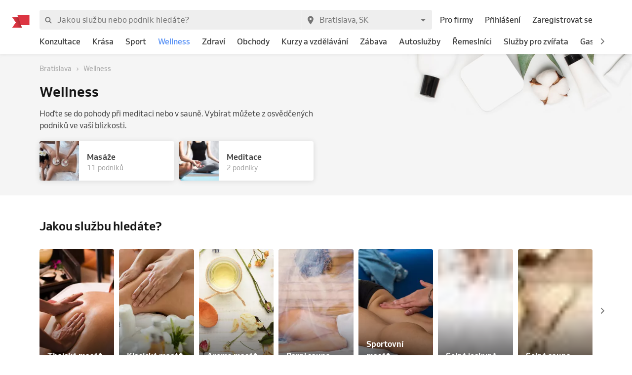

--- FILE ---
content_type: text/html; charset=utf-8
request_url: https://www.reservio.cz/SK/Bratislava/wellness
body_size: 220565
content:
<!DOCTYPE html><html lang="cs"><head nonce="Njk5ZWZjYTktNmJiMS00ZDdkLTlhZTQtZWYzOTI5NmU2Nzlk"><script id="cookieyes" type="text/javascript" src="https://cdn-cookieyes.com/client_data/3dbbdf5cb0a71149d4f7d341/script.js" nonce="Njk5ZWZjYTktNmJiMS00ZDdkLTlhZTQtZWYzOTI5NmU2Nzlk"></script><script async="" type="text/javascript" nonce="Njk5ZWZjYTktNmJiMS00ZDdkLTlhZTQtZWYzOTI5NmU2Nzlk" data-cookieyes="cookieyes-analytics">
                        (function(w,d,s,l,i){w[l]=w[l]||[];w[l].push({'gtm.start':
                        new Date().getTime(),event:'gtm.js'});var f=d.getElementsByTagName(s)[0],
                        j=d.createElement(s),dl=l!='dataLayer'?'&l='+l:'';j.async=true;j.src=
                        'https://www.googletagmanager.com/gtm.js?id='+i+dl;f.parentNode.insertBefore(j,f);
                        })(window,document,'script','dataLayer','GTM-TGRWL26');
                    </script><script async="" type="text/javascript" nonce="Njk5ZWZjYTktNmJiMS00ZDdkLTlhZTQtZWYzOTI5NmU2Nzlk">
                    (function(){var w=window;var ic=w.Intercom;if(typeof ic==="function"){ic('reattach_activator');ic('update',w.intercomSettings);}else{var d=document;var i=function(){i.c(arguments);};i.q=[];i.c=function(args){i.q.push(args);};w.Intercom=i;var l=function(){var s=d.createElement('script');s.type='text/javascript';s.async=true;s.src='https://widget.intercom.io/widget/w4slywic';var x=d.getElementsByTagName('script')[0];x.parentNode.insertBefore(s,x);};if(w.attachEvent){w.attachEvent('onload',l);}else{w.addEventListener('load',l,false);}}})();
                    </script><meta charSet="utf-8"/><meta name="viewport" content="minimum-scale=1, initial-scale=1, width=device-width, shrink-to-fit=no, user-scalable=0"/><meta name="facebook-domain-verification" content="r5oux00rfzw28y8j7naorlpu0c7egi"/><meta name="theme-color" content="#DC3542"/><meta name="description" content="Vyberte nejlepší podnik v kategorii Wellness. ⭐ Hodnocení ověřených zákazníků, srovnání cen pro město Bratislava, objednání termínu online."/><meta name="keywords" lang="cs" content="Reservio, rezervační systém, online rezervace, rezervace služeb, služby, kadeřník, barbershop, salón krásy"/><meta name="author" content="Reservio, s.r.o. [reservio.com]"/><meta property="og:title" content="Wellness Bratislava - Online rezervace a recenze podniků"/><meta property="og:type" content="website"/><meta property="og:url" content="https://www.reservio.cz/SK/Bratislava/wellness"/><meta property="og:description" content="Vyberte nejlepší podnik v kategorii Wellness. ⭐ Hodnocení ověřených zákazníků, srovnání cen pro město Bratislava, objednání termínu online."/><meta property="fb:app_id" content="935250024829972"/><meta property="og:image" content="https://1951880946.rsc.cdn77.org/resize?height=500&amp;type=auto&amp;url=https://reservio-static-production.s3.eu-central-1.amazonaws.com/businesses/0ba9c2ce-23e7-4ef1-bf44-b17dd91cceb0.jpeg"/><meta property="og:image:width" content="1600"/><meta property="og:image:height" content="900"/><meta property="og:site_name" content="Wellness Bratislava - Online rezervace a recenze podniků"/><meta name="twitter:card" content="summary_large_image"/><meta name="twitter:site" content="@reservio"/><link rel="canonical" href="https://www.reservio.cz/SK/Bratislava/wellness"/><link rel="alternate" hrefLang="cs" href="https://www.reservio.cz/SK/Bratislava/wellness"/><link rel="alternate" hrefLang="sk" href="https://www.reservio.sk/SK/Bratislava/wellness"/><link rel="shortcut icon" type="image/x-icon" href="/_next/static/053b66c17e71ce62e675b4c56e0f7f93.ico"/><title>Wellness Bratislava - Online rezervace a recenze podniků</title><noscript data-n-css="true"></noscript><link rel="preload" href="https://1602522055.rsc.cdn77.org/_next/static/chunks/c8f7fe3b0e41be846d5687592cf2018ff6e22687.bc13427333a03ad1cfbe.js" as="script" nonce="Njk5ZWZjYTktNmJiMS00ZDdkLTlhZTQtZWYzOTI5NmU2Nzlk"/><link rel="preload" href="https://1602522055.rsc.cdn77.org/_next/static/chunks/66.df20f144cde0190a7f08.js" as="script" nonce="Njk5ZWZjYTktNmJiMS00ZDdkLTlhZTQtZWYzOTI5NmU2Nzlk"/><link nonce="Njk5ZWZjYTktNmJiMS00ZDdkLTlhZTQtZWYzOTI5NmU2Nzlk" rel="preload" href="https://1602522055.rsc.cdn77.org/_next/static/chunks/main-9ea9d92710dee0cbda1d.js" as="script"/><link nonce="Njk5ZWZjYTktNmJiMS00ZDdkLTlhZTQtZWYzOTI5NmU2Nzlk" rel="preload" href="https://1602522055.rsc.cdn77.org/_next/static/chunks/webpack-67841d480959cd0e1198.js" as="script"/><link nonce="Njk5ZWZjYTktNmJiMS00ZDdkLTlhZTQtZWYzOTI5NmU2Nzlk" rel="preload" href="https://1602522055.rsc.cdn77.org/_next/static/chunks/framework.d097cdf9d01839d2be25.js" as="script"/><link nonce="Njk5ZWZjYTktNmJiMS00ZDdkLTlhZTQtZWYzOTI5NmU2Nzlk" rel="preload" href="https://1602522055.rsc.cdn77.org/_next/static/chunks/2852872c.67cd0175cbf274097059.js" as="script"/><link nonce="Njk5ZWZjYTktNmJiMS00ZDdkLTlhZTQtZWYzOTI5NmU2Nzlk" rel="preload" href="https://1602522055.rsc.cdn77.org/_next/static/chunks/75fc9c18.ac7994bc349bad66bf95.js" as="script"/><link nonce="Njk5ZWZjYTktNmJiMS00ZDdkLTlhZTQtZWYzOTI5NmU2Nzlk" rel="preload" href="https://1602522055.rsc.cdn77.org/_next/static/chunks/commons.2e1317a4797496e1571b.js" as="script"/><link nonce="Njk5ZWZjYTktNmJiMS00ZDdkLTlhZTQtZWYzOTI5NmU2Nzlk" rel="preload" href="https://1602522055.rsc.cdn77.org/_next/static/chunks/dee5831e38536a0d3f6a5c95ffbc1b1ea51b1b3b.6eb541fbce626acd6e30.js" as="script"/><link nonce="Njk5ZWZjYTktNmJiMS00ZDdkLTlhZTQtZWYzOTI5NmU2Nzlk" rel="preload" href="https://1602522055.rsc.cdn77.org/_next/static/chunks/32afa627ad11e327d049a5208feb12a9180eb210.be611d2b4cadcbf7ca95.js" as="script"/><link nonce="Njk5ZWZjYTktNmJiMS00ZDdkLTlhZTQtZWYzOTI5NmU2Nzlk" rel="preload" href="https://1602522055.rsc.cdn77.org/_next/static/chunks/3c46ecc5fa7ccdf507f9b7c6803349c127e068c0.bf2aeac0537e8416ca74.js" as="script"/><link nonce="Njk5ZWZjYTktNmJiMS00ZDdkLTlhZTQtZWYzOTI5NmU2Nzlk" rel="preload" href="https://1602522055.rsc.cdn77.org/_next/static/chunks/266e0c5e378c64135833d6f5f689832d3f2c6066.c07e036f030a5f615270.js" as="script"/><link nonce="Njk5ZWZjYTktNmJiMS00ZDdkLTlhZTQtZWYzOTI5NmU2Nzlk" rel="preload" href="https://1602522055.rsc.cdn77.org/_next/static/chunks/pages/_app-494d8ef8e220cc7bedae.js" as="script"/><link nonce="Njk5ZWZjYTktNmJiMS00ZDdkLTlhZTQtZWYzOTI5NmU2Nzlk" rel="preload" href="https://1602522055.rsc.cdn77.org/_next/static/chunks/da55955f4168f1643d986d64d2bcaf8d801eeb5b.4359b080db5389a1d330.js" as="script"/><link nonce="Njk5ZWZjYTktNmJiMS00ZDdkLTlhZTQtZWYzOTI5NmU2Nzlk" rel="preload" href="https://1602522055.rsc.cdn77.org/_next/static/chunks/327b66e78ad1c04834788d90e94103541e6ededb.f91852dc0d63b4e8b73a.js" as="script"/><link nonce="Njk5ZWZjYTktNmJiMS00ZDdkLTlhZTQtZWYzOTI5NmU2Nzlk" rel="preload" href="https://1602522055.rsc.cdn77.org/_next/static/chunks/6178a7e4aa778d110e87e643a5c4efbc0052eacb.ca0042bd02756c8aaec1.js" as="script"/><link nonce="Njk5ZWZjYTktNmJiMS00ZDdkLTlhZTQtZWYzOTI5NmU2Nzlk" rel="preload" href="https://1602522055.rsc.cdn77.org/_next/static/chunks/806c6db0599dbb3bdc8a5e32a6a4b718f67e7ef0.351c07330fa8871bf432.js" as="script"/><link nonce="Njk5ZWZjYTktNmJiMS00ZDdkLTlhZTQtZWYzOTI5NmU2Nzlk" rel="preload" href="https://1602522055.rsc.cdn77.org/_next/static/chunks/12df60a677d49701837d4ba4c728daa235fa91f7.25811c91a2e41f939165.js" as="script"/><link nonce="Njk5ZWZjYTktNmJiMS00ZDdkLTlhZTQtZWYzOTI5NmU2Nzlk" rel="preload" href="https://1602522055.rsc.cdn77.org/_next/static/chunks/805e4a957ca60a457f4cdcd16a42d4ded840b967.8cdfc00bd41cbe9a057b.js" as="script"/><link nonce="Njk5ZWZjYTktNmJiMS00ZDdkLTlhZTQtZWYzOTI5NmU2Nzlk" rel="preload" href="https://1602522055.rsc.cdn77.org/_next/static/chunks/7f4764d2b265c46d16ffcf94e065c4ae6b7294ad.6e377e1f9b35081f530c.js" as="script"/><link nonce="Njk5ZWZjYTktNmJiMS00ZDdkLTlhZTQtZWYzOTI5NmU2Nzlk" rel="preload" href="https://1602522055.rsc.cdn77.org/_next/static/chunks/pages/category-54b4db0a5ff7edceae07.js" as="script"/><style id="__jsx-3583384714">#nprogress{pointer-events:none;}#nprogress .bar{background:#5690f5;position:fixed;z-index:9999;top:0;left:0;width:100%;height:2px;}#nprogress .peg{display:block;position:absolute;right:0px;width:100px;height:100%;box-shadow:0 0 10px #5690f5,0 0 5px #5690f5;opacity:1;-webkit-transform:rotate(3deg) translate(0px,-4px);-ms-transform:rotate(3deg) translate(0px,-4px);-webkit-transform:rotate(3deg) translate(0px,-4px);-ms-transform:rotate(3deg) translate(0px,-4px);transform:rotate(3deg) translate(0px,-4px);}#nprogress .spinner{display:"block";position:fixed;z-index:1031;top:15px;right:15px;}#nprogress .spinner-icon{width:18px;height:18px;box-sizing:border-box;border:solid 2px transparent;border-top-color:#5690f5;border-left-color:#5690f5;border-radius:50%;-webkit-animation:nprogresss-spinner 400ms linear infinite;-webkit-animation:nprogress-spinner 400ms linear infinite;animation:nprogress-spinner 400ms linear infinite;}.nprogress-custom-parent{overflow:hidden;position:relative;}.nprogress-custom-parent #nprogress .spinner,.nprogress-custom-parent #nprogress .bar{position:absolute;}@-webkit-keyframes nprogress-spinner{0%{-webkit-transform:rotate(0deg);}100%{-webkit-transform:rotate(360deg);}}@-webkit-keyframes nprogress-spinner{0%{-webkit-transform:rotate(0deg);-ms-transform:rotate(0deg);transform:rotate(0deg);}100%{-webkit-transform:rotate(360deg);-ms-transform:rotate(360deg);transform:rotate(360deg);}}@keyframes nprogress-spinner{0%{-webkit-transform:rotate(0deg);-ms-transform:rotate(0deg);transform:rotate(0deg);}100%{-webkit-transform:rotate(360deg);-ms-transform:rotate(360deg);transform:rotate(360deg);}}</style><style id="jss-server-side">@font-face {
  font-display: swap;
  font-family: Venn;
  font-weight: 400;
  src: url(/_next/static/3cd860e2b401841305d1ef4bfbcf947a.woff) format('woff');
}
@font-face {
  font-display: swap;
  font-family: Venn;
  font-weight: 500;
  src: url(/_next/static/914cfaa0614e10d91e2b0f38e06be438.woff) format('woff');
}
@font-face {
  font-display: swap;
  font-family: Venn;
  font-weight: 600;
  src: url(/_next/static/4d18c3ff9c49953f013e4357ee8a555f.woff) format('woff');
}
html {
  box-sizing: border-box;
  text-size-adjust: 100%;
  -webkit-font-smoothing: antialiased;
  -moz-osx-font-smoothing: grayscale;
}
body {
  color: #464646;
  margin: 0;
  font-size: 16px;
  font-family: Venn, Arial, Helvetica, sans-serif;
  line-height: 24px;
  background-color: white;
}
article, aside, footer, header, nav, section, figcaption, figure, main {
  display: block;
}
h1 {
  margin: 0.67em 0 0.4em;
  font-size: 2em;
}
hr {
  height: 0;
  overflow: visible;
  box-sizing: content-box;
}
pre {
  font-size: 1em;
  font-family: monospace, monospace;
}
a {
  background: transparent;
  text-decoration: none;
  text-decoration-skip: objects;
}
a:active, a:hover {
  outline: none;
}
abbr[title] {
  border-bottom: none;
  text-decoration: underline;
}
b, strong {
  font-weight: bolder;
}
code, kbp, samp {
  font-size: 1em;
  font-family: monospace, monospace;
}
dfn {
  font-style: italic;
}
mark {
  color: #000;
  background-color: #ff0;
}
small {
  font-size: 80%;
}
sub, sup {
  position: relative;
  font-size: 75%;
  line-height: 0;
  vertical-align: baseline;
}
sup {
  top: -0.5em;
}
sub {
  bottom: -0.25em;
}
audio, video {
  display: inline-block;
}
audio:not([controls]) {
  height: 0;
  display: none;
}
img {
  border-style: none;
  vertical-align: middle;
  image-rendering: -webkit-optimize-contrast;
}
svg:not(:root) {
  overflow: hidden;
}
button, input, optgroup, select, textarea {
  margin: 0;
  font-size: 100%;
  font-family: Venn, Arial, Helvetica, sans-serif;
  line-height: 1.15;
}
button, input {
  overflow: visible;
}
button, select {
  text-transform: none;
}
button, [type=reset], [type=submit] {
  -webkit-appearance: button;
}
button::-moz-focus-inner, [type=button]::-moz-focus-inner, [type=reset]::-moz-focus-inner, [type=submit]::-moz-focus-inner {
  padding: 0;
  border-style: none;
}
button:-moz-focusring, [type=button]:-moz-focusring, [type=reset]:-moz-focusring, [type=submit]:-moz-focusring {
  outline: 1px dotted ButtonText;
}
:focus-visible {
  outline: none;
}
fieldset {
  border: 1px solid #c0c0c0;
  margin: 0 2px;
  padding: 0.35em 0.625em 0.75em;
}
legend {
  color: inherit;
  display: table;
  padding: 0;
  max-width: 100%;
  box-sizing: border-box;
  white-space: normal;
}
progress {
  display: inline-block;
  vertical-align: baseline;
}
textarea {
  overflow: auto;
}
[type=checkbox], [type=radio] {
  padding: 0;
  box-sizing: border-box;
}
[type=number]::-webkit-inner-spin-button, [type=number]::-webkit-outer-spin-button {
  height: auto;
}
[type=search] {
  appearance: textfield;
  outline-offset: -2px;
}
[type=search]::-webkit-search-cancel-button, [type=search]::-webkit-search-decoration {
  appearance: none;
}
::-webkit-file-upload-button {
  font: inherit;
  appearance: button;
}
details, menu {
  display: block;
}
summary {
  display: list-item;
}
canvas {
  display: inline-block;
}
template {
  display: none;
}
[hidden] {
  display: none;
}
ul {
  margin: 0;
  padding: 0;
}
*, *::before, *::after {
  box-sizing: inherit;
}
.root-0-2-751 {
  gap: 12px;
  display: grid;
  grid-template-columns: 1fr;
}
@media (min-width: 414px) {
  .root-0-2-751 {
    grid-template-columns: 1fr 1fr;
  }
}
@media (min-width: 576px) {
  .root-0-2-751 {
    grid-template-columns: 1fr;
  }
}
@media (min-width: 768px) {
  .root-0-2-751 {
    grid-template-columns: 1fr 1fr;
  }
}
@media (min-width: 992px) {
  .root-0-2-751 {
    grid-template-columns: 1fr;
  }
}
@media (min-width: 1200px) {
  .root-0-2-751 {
    grid-template-columns: 1fr 1fr;
  }
}
  .root-0-2-751 a {
    display: block;
    text-align: center;
    border-radius: 4px;
    background-color: white;
  }
  .root-0-2-283 {
    margin: 0;
    padding: 0;
  }
  .typeButton-0-2-284 {
    font-size: 14px;
    font-family: Venn, Arial, Helvetica, sans-serif;
    font-weight: 600;
    line-height: 140%;
    letter-spacing: 0.02rem;
  }
  .typeButtonLarge-0-2-285 {
    font-size: 16px;
    font-family: Venn, Arial, Helvetica, sans-serif;
    font-weight: 600;
    line-height: 150%;
    letter-spacing: 0.02rem;
  }
  .typeTextSmall-0-2-286 {
    font-size: 14px;
    font-family: Venn, Arial, Helvetica, sans-serif;
    font-weight: 400;
    line-height: 170%;
  }
  .typeTextXSmall-0-2-287 {
    font-size: 12px;
    font-family: Venn, Arial, Helvetica, sans-serif;
    font-weight: 400;
    line-height: 150%;
  }
  .typeTextNormal-0-2-288 {
    font-size: 16px;
    font-family: Venn, Arial, Helvetica, sans-serif;
    font-weight: 400;
    line-height: 150%;
  }
  .typeTextLarge-0-2-289 {
    font-size: 20px;
    font-family: Venn, Arial, Helvetica, sans-serif;
    font-weight: 400;
    line-height: 150%;
  }
  .typeDisplay-0-2-290 {
    color: #161616;
    font-size: 30px;
    font-family: Venn, Arial, Helvetica, sans-serif;
    font-weight: 500;
    line-height: 125%;
  }
@media (min-width:320px) {
  .typeDisplay-0-2-290 {
    font-size: calc(30px + (44 - 30) * ((100vw - 320px) / (1200 - 320)));
    font-family: Venn, Arial, Helvetica, sans-serif;
    font-weight: 500;
  }
}
@media (min-width:1200px) {
  .typeDisplay-0-2-290 {
    font-size: 44px;
    font-family: Venn, Arial, Helvetica, sans-serif;
    font-weight: 500;
    line-height: 120%;
  }
}
  .typeHeading1-0-2-291 {
    color: #161616;
    font-size: 32px;
    font-family: Venn, Arial, Helvetica, sans-serif;
    font-weight: 600;
    line-height: 125%;
  }
@media (min-width:320px) {
  .typeHeading1-0-2-291 {
    font-size: calc(32px + (40 - 32) * ((100vw - 320px) / (1200 - 320)));
    font-family: Venn, Arial, Helvetica, sans-serif;
    font-weight: 600;
  }
}
@media (min-width:1200px) {
  .typeHeading1-0-2-291 {
    font-size: 40px;
    font-family: Venn, Arial, Helvetica, sans-serif;
    font-weight: 600;
    line-height: 120%;
  }
}
  .typeHeading2-0-2-292 {
    color: #161616;
    font-size: 28px;
    font-family: Venn, Arial, Helvetica, sans-serif;
    font-weight: 600;
    line-height: 125%;
  }
@media (min-width:320px) {
  .typeHeading2-0-2-292 {
    font-size: calc(28px + (32 - 28) * ((100vw - 320px) / (1200 - 320)));
    font-family: Venn, Arial, Helvetica, sans-serif;
    font-weight: 600;
  }
}
@media (min-width:1200px) {
  .typeHeading2-0-2-292 {
    font-size: 32px;
    font-family: Venn, Arial, Helvetica, sans-serif;
    font-weight: 600;
    line-height: 120%;
  }
}
  .typeHeading3-0-2-293 {
    color: #161616;
    font-size: 24px;
    font-family: Venn, Arial, Helvetica, sans-serif;
    font-weight: 600;
    line-height: 125%;
  }
@media (min-width:320px) {
  .typeHeading3-0-2-293 {
    font-size: calc(24px + (28 - 24) * ((100vw - 320px) / (1200 - 320)));
    font-family: Venn, Arial, Helvetica, sans-serif;
    font-weight: 600;
  }
}
@media (min-width:1200px) {
  .typeHeading3-0-2-293 {
    font-size: 28px;
    font-family: Venn, Arial, Helvetica, sans-serif;
    font-weight: 600;
    line-height: 120%;
  }
}
  .typeHeading4-0-2-294 {
    color: #161616;
    font-size: 20px;
    font-family: Venn, Arial, Helvetica, sans-serif;
    font-weight: 600;
    line-height: 125%;
  }
@media (min-width:320px) {
  .typeHeading4-0-2-294 {
    font-size: calc(20px + (24 - 20) * ((100vw - 320px) / (1200 - 320)));
    font-family: Venn, Arial, Helvetica, sans-serif;
    font-weight: 600;
  }
}
@media (min-width:1200px) {
  .typeHeading4-0-2-294 {
    font-size: 24px;
    font-family: Venn, Arial, Helvetica, sans-serif;
    font-weight: 600;
    line-height: 120%;
  }
}
  .typeHeading5-0-2-295 {
    color: #161616;
    font-size: 18px;
    font-family: Venn, Arial, Helvetica, sans-serif;
    font-weight: 600;
    line-height: 125%;
  }
@media (min-width:320px) {
  .typeHeading5-0-2-295 {
    font-size: calc(18px + (20 - 18) * ((100vw - 320px) / (1200 - 320)));
    font-family: Venn, Arial, Helvetica, sans-serif;
    font-weight: 600;
  }
}
@media (min-width:1200px) {
  .typeHeading5-0-2-295 {
    font-size: 20px;
    font-family: Venn, Arial, Helvetica, sans-serif;
    font-weight: 600;
    line-height: 120%;
  }
}
  .typeHeading6-0-2-296 {
    color: #161616;
    font-size: 16px;
    font-family: Venn, Arial, Helvetica, sans-serif;
    font-weight: 600;
    line-height: 125%;
  }
@media (min-width:320px) {
  .typeHeading6-0-2-296 {
    font-size: calc(16px + (18 - 16) * ((100vw - 320px) / (1200 - 320)));
    font-family: Venn, Arial, Helvetica, sans-serif;
    font-weight: 600;
  }
}
@media (min-width:1200px) {
  .typeHeading6-0-2-296 {
    font-size: 18px;
    font-family: Venn, Arial, Helvetica, sans-serif;
    font-weight: 600;
    line-height: 120%;
  }
}
  .typeLabel-0-2-297 {
    font-size: 12px;
    font-family: Venn, Arial, Helvetica, sans-serif;
    font-weight: 600;
    line-height: 125%;
    text-transform: uppercase;
  }
  .alignLeft-0-2-298 {
    text-align: left;
  }
  .alignCenter-0-2-299 {
    text-align: center;
  }
  .alignRight-0-2-300 {
    text-align: right;
  }
  .alignJustify-0-2-301 {
    text-align: justify;
  }
  .textOverflow-0-2-302 {
    overflow: hidden;
    white-space: nowrap;
    text-overflow: ellipsis;
  }
  .hasOverflowWrap-0-2-303 {
    overflow-wrap: anywhere;
  }
  .link-0-2-304 {
    cursor: pointer;
  }
  .container-0-2-18 {
    flex: 1 1 0%;
    height: 100%;
    display: flex;
    position: relative;
    text-align: center;
    align-items: center;
    justify-content: center;
  }
  .image-0-2-15 {
    height: 17px;
    display: block;
  }
  .root-0-2-16 {
    top: 0;
    left: auto;
    height: 46px;
    position: absolute;
  }
  .center-0-2-17 {
    height: 100%;
  }
@media (min-width: 992px) {
  .image-0-2-15 {
    height: 26px;
  }
  .root-0-2-16 {
    margin-left: -55px;
  }
}
  .image-0-2-356 {
    width: 140px;
    display: block;
  }
  .root-0-2-357 {
    top: 0;
    left: 0;
    position: relative;
    margin-left: 0;
  }
@media (min-width: 750px) {
  .image-0-2-356 {
    width: 183px;
  }
}
@media (min-width: 992px) {
  .desktopMarginLeft-0-2-358 {
    margin-left: -33px;
  }
}
  .root-0-2-350 {
    color: #3d3d3d;
    display: block;
    outline: 0px;
    padding: 4px 0;
    font-size: 16px;
    transition: color .2s;
    border-bottom: 1px solid transparent;
    text-decoration: none;
  }
  .root-0-2-350:hover {
    color: #5690f5;
  }
  .focus-0-2-351 {
    transition: all 0.3s ease;
  }
  .focus-0-2-351:focus {
    color: #5690f5;
  }
  .inline-0-2-352 {
    display: inline-block;
  }
  .selected-0-2-353 {
    color: #5690f5;
  }
  .bold-0-2-354 {
    font-weight: 500;
  }
  .noPadding-0-2-355 {
    padding: 0;
  }
  .active-0-2-344 {
    opacity: 0.5;
    transition: opacity 150ms ease-in-out;
  }
  .focus-0-2-346 {
    transition: all 0.3s ease;
    border-radius: 4px;
  }
  .focus-0-2-346:focus {
    box-shadow: 0px 0px 0px 2px #c9dbfc;
  }
  .root-0-2-347 {
    cursor: pointer;
    display: inherit;
    opacity: 1;
    outline: none;
  }
  .root-0-2-347.disabled-0-2-345 {
    cursor: inherit;
  }
  .root-0-2-347.disabled-0-2-345:focus {
    box-shadow: none;
  }
  .root-0-2-305 {
    display: inline;
    transition: color 0.3s ease;
  }
  .stylePrimary-0-2-306 {
    color: #464646;
  }
  .styleSecondary-0-2-307 {
    color: #737373;
  }
  .styleDisabled-0-2-308 {
    color: #c9c9c9;
  }
  .styleLink-0-2-309 {
    color: #5690f5;
  }
  .styleSuccess-0-2-310 {
    color: #00879e;
  }
  .styleError-0-2-311 {
    color: #dc3542;
  }
  .styleInverted-0-2-312 {
    color: white;
  }
  .weightRegular-0-2-313 {
    font-weight: 400;
  }
  .weightMedium-0-2-314 {
    font-weight: 500;
  }
  .weightBold-0-2-315 {
    font-weight: 600;
  }
  .uppercase-0-2-316 {
    text-transform: uppercase;
  }
  .upperFirst-0-2-317 {
    display: inline-block;
  }
  .upperFirst-0-2-317::first-letter {
    text-transform: capitalize;
  }
  .decorationUnderline-0-2-318 {
    text-decoration: underline;
  }
  .decorationLineThrough-0-2-319 {
    text-decoration: line-through;
  }
  .root-0-2-663 {
    overflow: hidden;
    white-space: nowrap;
    text-overflow: ellipsis;
  }
  .root-0-2-263 {  }
  .root-d0-0-2-264 {
    line-height: 20px;
  }
  .root-d1-0-2-273 {
    line-height: 20px;
  }
  .root-d2-0-2-274 {
    line-height: 20px;
  }
  .root-d3-0-2-282 {
    line-height: 16px;
  }
  .root-d4-0-2-348 {
    line-height: 24px;
  }
  .root-d5-0-2-359 {
    line-height: 24px;
  }
  .root-d6-0-2-382 {
    line-height: 20px;
  }
  .root-d7-0-2-391 {
    line-height: 20px;
  }
  .root-d8-0-2-392 {
    line-height: 20px;
  }
  .root-d9-0-2-394 {
    line-height: 16px;
  }
  .root-d10-0-2-466 {
    line-height: 8px;
  }
  .root-d11-0-2-491 {
    line-height: 8px;
  }
  .root-d12-0-2-639 {
    line-height: 24px;
  }
  .root-d13-0-2-640 {
    line-height: 24px;
  }
  .root-d14-0-2-641 {
    line-height: 24px;
  }
  .root-d15-0-2-642 {
    line-height: 24px;
  }
  .root-d16-0-2-662 {
    line-height: 24px;
  }
  .root-d17-0-2-668 {
    line-height: 24px;
  }
  .root-d18-0-2-673 {
    line-height: 24px;
  }
  .root-d19-0-2-678 {
    line-height: 24px;
  }
  .root-d20-0-2-683 {
    line-height: 24px;
  }
  .root-d21-0-2-688 {
    line-height: 24px;
  }
  .root-d22-0-2-690 {
    line-height: 24px;
  }
  .root-d23-0-2-695 {
    line-height: 24px;
  }
  .root-d24-0-2-700 {
    line-height: 24px;
  }
  .root-d25-0-2-705 {
    line-height: 24px;
  }
  .root-d26-0-2-710 {
    line-height: 24px;
  }
  .root-d27-0-2-715 {
    line-height: 24px;
  }
  .root-d28-0-2-720 {
    line-height: 24px;
  }
  .root-d29-0-2-725 {
    line-height: 24px;
  }
  .root-d30-0-2-730 {
    line-height: 24px;
  }
  .root-d31-0-2-740 {
    line-height: 27px;
  }
  .root-d32-0-2-741 {
    line-height: 27px;
  }
  .root-d33-0-2-742 {
    line-height: 27px;
  }
  .root-d34-0-2-750 {
    line-height: 24px;
  }
  .root-d35-0-2-765 {
    line-height: 24px;
  }
  .root-0-2-40 {
    flex: 0 1 auto;
    margin: 0 -5px;
    display: flex;
    flex-wrap: wrap;
    flex-direction: row;
  }
  .root-0-2-40 > * {
    display: block;
    padding: 0 5px;
    flex-grow: 1;
    max-width: 100%;
    box-sizing: border-box;
    flex-basis: 0;
  }
  .rowGap-smallMobile0-0-2-41 > * {
    margin-bottom: 0;
  }
  .rowGap-smallMobile10-0-2-42 > * {
    margin-bottom: 10px;
  }
  .rowGap-smallMobile20-0-2-43 > * {
    margin-bottom: 20px;
  }
  .rowGap-smallMobile30-0-2-44 > * {
    margin-bottom: 30px;
  }
  .rowGap-smallMobile40-0-2-45 > * {
    margin-bottom: 40px;
  }
@media (min-width: 414px) {
  .rowGap-mediumMobile0-0-2-46 > * {
    margin-bottom: 0;
  }
}
@media (min-width: 414px) {
  .rowGap-mediumMobile10-0-2-47 > * {
    margin-bottom: 10px;
  }
}
@media (min-width: 414px) {
  .rowGap-mediumMobile20-0-2-48 > * {
    margin-bottom: 20px;
  }
}
@media (min-width: 414px) {
  .rowGap-mediumMobile30-0-2-49 > * {
    margin-bottom: 30px;
  }
}
@media (min-width: 414px) {
  .rowGap-mediumMobile40-0-2-50 > * {
    margin-bottom: 40px;
  }
}
@media (min-width: 576px) {
  .rowGap-largeMobile0-0-2-51 > * {
    margin-bottom: 0;
  }
}
@media (min-width: 576px) {
  .rowGap-largeMobile10-0-2-52 > * {
    margin-bottom: 10px;
  }
}
@media (min-width: 576px) {
  .rowGap-largeMobile20-0-2-53 > * {
    margin-bottom: 20px;
  }
}
@media (min-width: 576px) {
  .rowGap-largeMobile30-0-2-54 > * {
    margin-bottom: 30px;
  }
}
@media (min-width: 576px) {
  .rowGap-largeMobile40-0-2-55 > * {
    margin-bottom: 40px;
  }
}
@media (min-width: 768px) {
  .rowGap-tablet0-0-2-56 > * {
    margin-bottom: 0;
  }
}
@media (min-width: 768px) {
  .rowGap-tablet10-0-2-57 > * {
    margin-bottom: 10px;
  }
}
@media (min-width: 768px) {
  .rowGap-tablet20-0-2-58 > * {
    margin-bottom: 20px;
  }
}
@media (min-width: 768px) {
  .rowGap-tablet30-0-2-59 > * {
    margin-bottom: 30px;
  }
}
@media (min-width: 768px) {
  .rowGap-tablet40-0-2-60 > * {
    margin-bottom: 40px;
  }
}
@media (min-width: 992px) {
  .rowGap-desktop0-0-2-61 > * {
    margin-bottom: 0;
  }
}
@media (min-width: 992px) {
  .rowGap-desktop10-0-2-62 > * {
    margin-bottom: 10px;
  }
}
@media (min-width: 992px) {
  .rowGap-desktop20-0-2-63 > * {
    margin-bottom: 20px;
  }
}
@media (min-width: 992px) {
  .rowGap-desktop30-0-2-64 > * {
    margin-bottom: 30px;
  }
}
@media (min-width: 992px) {
  .rowGap-desktop40-0-2-65 > * {
    margin-bottom: 40px;
  }
}
@media (min-width: 1200px) {
  .rowGap-largeDesktop0-0-2-66 > * {
    margin-bottom: 0;
  }
}
@media (min-width: 1200px) {
  .rowGap-largeDesktop10-0-2-67 > * {
    margin-bottom: 10px;
  }
}
@media (min-width: 1200px) {
  .rowGap-largeDesktop20-0-2-68 > * {
    margin-bottom: 20px;
  }
}
@media (min-width: 1200px) {
  .rowGap-largeDesktop30-0-2-69 > * {
    margin-bottom: 30px;
  }
}
@media (min-width: 1200px) {
  .rowGap-largeDesktop40-0-2-70 > * {
    margin-bottom: 40px;
  }
}
  .justifyContent-flex-start-0-2-71 {
    justify-content: flex-start;
  }
  .justifyContent-center-0-2-72 {
    justify-content: center;
  }
  .justifyContent-flex-end-0-2-73 {
    justify-content: flex-end;
  }
  .justifyContent-space-between-0-2-74 {
    justify-content: space-between;
  }
  .justifyContent-space-around-0-2-75 {
    justify-content: space-around;
  }
  .justifyContent-normal-0-2-76 {
    justify-content: normal;
  }
  .alignItems-baseline-0-2-77 {
    align-items: baseline;
  }
  .alignItems-flex-start-0-2-78 {
    align-items: flex-start;
  }
  .alignItems-center-0-2-79 {
    align-items: center;
  }
  .alignItems-flex-end-0-2-80 {
    align-items: flex-end;
  }
  .alignItems-normal-0-2-81 {
    align-items: normal;
  }
  .root-0-2-82 {
    flex: 0 0 auto;
    padding: 0 5px;
    box-sizing: border-box;
  }
  .col-smallMobile1-0-2-83 {
    max-width: 8.333333333333334%;
    flex-basis: 8.333333333333334%;
  }
  .col-smallMobile2-0-2-84 {
    max-width: 16.666666666666668%;
    flex-basis: 16.666666666666668%;
  }
  .col-smallMobile3-0-2-85 {
    max-width: 25%;
    flex-basis: 25%;
  }
  .col-smallMobile4-0-2-86 {
    max-width: 33.333333333333336%;
    flex-basis: 33.333333333333336%;
  }
  .col-smallMobile5-0-2-87 {
    max-width: 41.66666666666667%;
    flex-basis: 41.66666666666667%;
  }
  .col-smallMobile6-0-2-88 {
    max-width: 50%;
    flex-basis: 50%;
  }
  .col-smallMobile7-0-2-89 {
    max-width: 58.333333333333336%;
    flex-basis: 58.333333333333336%;
  }
  .col-smallMobile8-0-2-90 {
    max-width: 66.66666666666667%;
    flex-basis: 66.66666666666667%;
  }
  .col-smallMobile9-0-2-91 {
    max-width: 75%;
    flex-basis: 75%;
  }
  .col-smallMobile10-0-2-92 {
    max-width: 83.33333333333334%;
    flex-basis: 83.33333333333334%;
  }
  .col-smallMobile11-0-2-93 {
    max-width: 91.66666666666667%;
    flex-basis: 91.66666666666667%;
  }
  .col-smallMobile12-0-2-94 {
    max-width: 100%;
    flex-basis: 100%;
  }
  .order-smallMobile1-0-2-95 {
    order: 1;
  }
  .order-smallMobile2-0-2-96 {
    order: 2;
  }
  .order-smallMobile3-0-2-97 {
    order: 3;
  }
  .order-smallMobile4-0-2-98 {
    order: 4;
  }
  .order-smallMobile5-0-2-99 {
    order: 5;
  }
  .order-smallMobile6-0-2-100 {
    order: 6;
  }
  .order-smallMobile7-0-2-101 {
    order: 7;
  }
  .order-smallMobile8-0-2-102 {
    order: 8;
  }
  .order-smallMobile9-0-2-103 {
    order: 9;
  }
  .order-smallMobile10-0-2-104 {
    order: 10;
  }
  .order-smallMobile11-0-2-105 {
    order: 11;
  }
  .order-smallMobile12-0-2-106 {
    order: 12;
  }
  .position-smallMobileleft-0-2-107 {
    text-align: left;
  }
  .position-smallMobilecenter-0-2-108 {
    text-align: center;
  }
  .position-smallMobileright-0-2-109 {
    text-align: right;
  }
  .display-smallMobilenone-0-2-110 {
    display: none;
  }
  .display-smallMobileblock-0-2-111 {
    display: block;
  }
@media (min-width: 414px) {
  .col-mediumMobile1-0-2-112 {
    max-width: 8.333333333333334%;
    flex-basis: 8.333333333333334%;
  }
}
@media (min-width: 414px) {
  .col-mediumMobile2-0-2-113 {
    max-width: 16.666666666666668%;
    flex-basis: 16.666666666666668%;
  }
}
@media (min-width: 414px) {
  .col-mediumMobile3-0-2-114 {
    max-width: 25%;
    flex-basis: 25%;
  }
}
@media (min-width: 414px) {
  .col-mediumMobile4-0-2-115 {
    max-width: 33.333333333333336%;
    flex-basis: 33.333333333333336%;
  }
}
@media (min-width: 414px) {
  .col-mediumMobile5-0-2-116 {
    max-width: 41.66666666666667%;
    flex-basis: 41.66666666666667%;
  }
}
@media (min-width: 414px) {
  .col-mediumMobile6-0-2-117 {
    max-width: 50%;
    flex-basis: 50%;
  }
}
@media (min-width: 414px) {
  .col-mediumMobile7-0-2-118 {
    max-width: 58.333333333333336%;
    flex-basis: 58.333333333333336%;
  }
}
@media (min-width: 414px) {
  .col-mediumMobile8-0-2-119 {
    max-width: 66.66666666666667%;
    flex-basis: 66.66666666666667%;
  }
}
@media (min-width: 414px) {
  .col-mediumMobile9-0-2-120 {
    max-width: 75%;
    flex-basis: 75%;
  }
}
@media (min-width: 414px) {
  .col-mediumMobile10-0-2-121 {
    max-width: 83.33333333333334%;
    flex-basis: 83.33333333333334%;
  }
}
@media (min-width: 414px) {
  .col-mediumMobile11-0-2-122 {
    max-width: 91.66666666666667%;
    flex-basis: 91.66666666666667%;
  }
}
@media (min-width: 414px) {
  .col-mediumMobile12-0-2-123 {
    max-width: 100%;
    flex-basis: 100%;
  }
}
@media (min-width: 414px) {
  .order-mediumMobile1-0-2-124 {
    order: 1;
  }
}
@media (min-width: 414px) {
  .order-mediumMobile2-0-2-125 {
    order: 2;
  }
}
@media (min-width: 414px) {
  .order-mediumMobile3-0-2-126 {
    order: 3;
  }
}
@media (min-width: 414px) {
  .order-mediumMobile4-0-2-127 {
    order: 4;
  }
}
@media (min-width: 414px) {
  .order-mediumMobile5-0-2-128 {
    order: 5;
  }
}
@media (min-width: 414px) {
  .order-mediumMobile6-0-2-129 {
    order: 6;
  }
}
@media (min-width: 414px) {
  .order-mediumMobile7-0-2-130 {
    order: 7;
  }
}
@media (min-width: 414px) {
  .order-mediumMobile8-0-2-131 {
    order: 8;
  }
}
@media (min-width: 414px) {
  .order-mediumMobile9-0-2-132 {
    order: 9;
  }
}
@media (min-width: 414px) {
  .order-mediumMobile10-0-2-133 {
    order: 10;
  }
}
@media (min-width: 414px) {
  .order-mediumMobile11-0-2-134 {
    order: 11;
  }
}
@media (min-width: 414px) {
  .order-mediumMobile12-0-2-135 {
    order: 12;
  }
}
@media (min-width: 414px) {
  .position-mediumMobileleft-0-2-136 {
    text-align: left;
  }
}
@media (min-width: 414px) {
  .position-mediumMobilecenter-0-2-137 {
    text-align: center;
  }
}
@media (min-width: 414px) {
  .position-mediumMobileright-0-2-138 {
    text-align: right;
  }
}
@media (min-width: 414px) {
  .display-mediumMobilenone-0-2-139 {
    display: none;
  }
}
@media (min-width: 414px) {
  .display-mediumMobileblock-0-2-140 {
    display: block;
  }
}
@media (min-width: 576px) {
  .col-largeMobile1-0-2-141 {
    max-width: 8.333333333333334%;
    flex-basis: 8.333333333333334%;
  }
}
@media (min-width: 576px) {
  .col-largeMobile2-0-2-142 {
    max-width: 16.666666666666668%;
    flex-basis: 16.666666666666668%;
  }
}
@media (min-width: 576px) {
  .col-largeMobile3-0-2-143 {
    max-width: 25%;
    flex-basis: 25%;
  }
}
@media (min-width: 576px) {
  .col-largeMobile4-0-2-144 {
    max-width: 33.333333333333336%;
    flex-basis: 33.333333333333336%;
  }
}
@media (min-width: 576px) {
  .col-largeMobile5-0-2-145 {
    max-width: 41.66666666666667%;
    flex-basis: 41.66666666666667%;
  }
}
@media (min-width: 576px) {
  .col-largeMobile6-0-2-146 {
    max-width: 50%;
    flex-basis: 50%;
  }
}
@media (min-width: 576px) {
  .col-largeMobile7-0-2-147 {
    max-width: 58.333333333333336%;
    flex-basis: 58.333333333333336%;
  }
}
@media (min-width: 576px) {
  .col-largeMobile8-0-2-148 {
    max-width: 66.66666666666667%;
    flex-basis: 66.66666666666667%;
  }
}
@media (min-width: 576px) {
  .col-largeMobile9-0-2-149 {
    max-width: 75%;
    flex-basis: 75%;
  }
}
@media (min-width: 576px) {
  .col-largeMobile10-0-2-150 {
    max-width: 83.33333333333334%;
    flex-basis: 83.33333333333334%;
  }
}
@media (min-width: 576px) {
  .col-largeMobile11-0-2-151 {
    max-width: 91.66666666666667%;
    flex-basis: 91.66666666666667%;
  }
}
@media (min-width: 576px) {
  .col-largeMobile12-0-2-152 {
    max-width: 100%;
    flex-basis: 100%;
  }
}
@media (min-width: 576px) {
  .order-largeMobile1-0-2-153 {
    order: 1;
  }
}
@media (min-width: 576px) {
  .order-largeMobile2-0-2-154 {
    order: 2;
  }
}
@media (min-width: 576px) {
  .order-largeMobile3-0-2-155 {
    order: 3;
  }
}
@media (min-width: 576px) {
  .order-largeMobile4-0-2-156 {
    order: 4;
  }
}
@media (min-width: 576px) {
  .order-largeMobile5-0-2-157 {
    order: 5;
  }
}
@media (min-width: 576px) {
  .order-largeMobile6-0-2-158 {
    order: 6;
  }
}
@media (min-width: 576px) {
  .order-largeMobile7-0-2-159 {
    order: 7;
  }
}
@media (min-width: 576px) {
  .order-largeMobile8-0-2-160 {
    order: 8;
  }
}
@media (min-width: 576px) {
  .order-largeMobile9-0-2-161 {
    order: 9;
  }
}
@media (min-width: 576px) {
  .order-largeMobile10-0-2-162 {
    order: 10;
  }
}
@media (min-width: 576px) {
  .order-largeMobile11-0-2-163 {
    order: 11;
  }
}
@media (min-width: 576px) {
  .order-largeMobile12-0-2-164 {
    order: 12;
  }
}
@media (min-width: 576px) {
  .position-largeMobileleft-0-2-165 {
    text-align: left;
  }
}
@media (min-width: 576px) {
  .position-largeMobilecenter-0-2-166 {
    text-align: center;
  }
}
@media (min-width: 576px) {
  .position-largeMobileright-0-2-167 {
    text-align: right;
  }
}
@media (min-width: 576px) {
  .display-largeMobilenone-0-2-168 {
    display: none;
  }
}
@media (min-width: 576px) {
  .display-largeMobileblock-0-2-169 {
    display: block;
  }
}
@media (min-width: 768px) {
  .col-tablet1-0-2-170 {
    max-width: 8.333333333333334%;
    flex-basis: 8.333333333333334%;
  }
}
@media (min-width: 768px) {
  .col-tablet2-0-2-171 {
    max-width: 16.666666666666668%;
    flex-basis: 16.666666666666668%;
  }
}
@media (min-width: 768px) {
  .col-tablet3-0-2-172 {
    max-width: 25%;
    flex-basis: 25%;
  }
}
@media (min-width: 768px) {
  .col-tablet4-0-2-173 {
    max-width: 33.333333333333336%;
    flex-basis: 33.333333333333336%;
  }
}
@media (min-width: 768px) {
  .col-tablet5-0-2-174 {
    max-width: 41.66666666666667%;
    flex-basis: 41.66666666666667%;
  }
}
@media (min-width: 768px) {
  .col-tablet6-0-2-175 {
    max-width: 50%;
    flex-basis: 50%;
  }
}
@media (min-width: 768px) {
  .col-tablet7-0-2-176 {
    max-width: 58.333333333333336%;
    flex-basis: 58.333333333333336%;
  }
}
@media (min-width: 768px) {
  .col-tablet8-0-2-177 {
    max-width: 66.66666666666667%;
    flex-basis: 66.66666666666667%;
  }
}
@media (min-width: 768px) {
  .col-tablet9-0-2-178 {
    max-width: 75%;
    flex-basis: 75%;
  }
}
@media (min-width: 768px) {
  .col-tablet10-0-2-179 {
    max-width: 83.33333333333334%;
    flex-basis: 83.33333333333334%;
  }
}
@media (min-width: 768px) {
  .col-tablet11-0-2-180 {
    max-width: 91.66666666666667%;
    flex-basis: 91.66666666666667%;
  }
}
@media (min-width: 768px) {
  .col-tablet12-0-2-181 {
    max-width: 100%;
    flex-basis: 100%;
  }
}
@media (min-width: 768px) {
  .order-tablet1-0-2-182 {
    order: 1;
  }
}
@media (min-width: 768px) {
  .order-tablet2-0-2-183 {
    order: 2;
  }
}
@media (min-width: 768px) {
  .order-tablet3-0-2-184 {
    order: 3;
  }
}
@media (min-width: 768px) {
  .order-tablet4-0-2-185 {
    order: 4;
  }
}
@media (min-width: 768px) {
  .order-tablet5-0-2-186 {
    order: 5;
  }
}
@media (min-width: 768px) {
  .order-tablet6-0-2-187 {
    order: 6;
  }
}
@media (min-width: 768px) {
  .order-tablet7-0-2-188 {
    order: 7;
  }
}
@media (min-width: 768px) {
  .order-tablet8-0-2-189 {
    order: 8;
  }
}
@media (min-width: 768px) {
  .order-tablet9-0-2-190 {
    order: 9;
  }
}
@media (min-width: 768px) {
  .order-tablet10-0-2-191 {
    order: 10;
  }
}
@media (min-width: 768px) {
  .order-tablet11-0-2-192 {
    order: 11;
  }
}
@media (min-width: 768px) {
  .order-tablet12-0-2-193 {
    order: 12;
  }
}
@media (min-width: 768px) {
  .position-tabletleft-0-2-194 {
    text-align: left;
  }
}
@media (min-width: 768px) {
  .position-tabletcenter-0-2-195 {
    text-align: center;
  }
}
@media (min-width: 768px) {
  .position-tabletright-0-2-196 {
    text-align: right;
  }
}
@media (min-width: 768px) {
  .display-tabletnone-0-2-197 {
    display: none;
  }
}
@media (min-width: 768px) {
  .display-tabletblock-0-2-198 {
    display: block;
  }
}
@media (min-width: 992px) {
  .col-desktop1-0-2-199 {
    max-width: 8.333333333333334%;
    flex-basis: 8.333333333333334%;
  }
}
@media (min-width: 992px) {
  .col-desktop2-0-2-200 {
    max-width: 16.666666666666668%;
    flex-basis: 16.666666666666668%;
  }
}
@media (min-width: 992px) {
  .col-desktop3-0-2-201 {
    max-width: 25%;
    flex-basis: 25%;
  }
}
@media (min-width: 992px) {
  .col-desktop4-0-2-202 {
    max-width: 33.333333333333336%;
    flex-basis: 33.333333333333336%;
  }
}
@media (min-width: 992px) {
  .col-desktop5-0-2-203 {
    max-width: 41.66666666666667%;
    flex-basis: 41.66666666666667%;
  }
}
@media (min-width: 992px) {
  .col-desktop6-0-2-204 {
    max-width: 50%;
    flex-basis: 50%;
  }
}
@media (min-width: 992px) {
  .col-desktop7-0-2-205 {
    max-width: 58.333333333333336%;
    flex-basis: 58.333333333333336%;
  }
}
@media (min-width: 992px) {
  .col-desktop8-0-2-206 {
    max-width: 66.66666666666667%;
    flex-basis: 66.66666666666667%;
  }
}
@media (min-width: 992px) {
  .col-desktop9-0-2-207 {
    max-width: 75%;
    flex-basis: 75%;
  }
}
@media (min-width: 992px) {
  .col-desktop10-0-2-208 {
    max-width: 83.33333333333334%;
    flex-basis: 83.33333333333334%;
  }
}
@media (min-width: 992px) {
  .col-desktop11-0-2-209 {
    max-width: 91.66666666666667%;
    flex-basis: 91.66666666666667%;
  }
}
@media (min-width: 992px) {
  .col-desktop12-0-2-210 {
    max-width: 100%;
    flex-basis: 100%;
  }
}
@media (min-width: 992px) {
  .order-desktop1-0-2-211 {
    order: 1;
  }
}
@media (min-width: 992px) {
  .order-desktop2-0-2-212 {
    order: 2;
  }
}
@media (min-width: 992px) {
  .order-desktop3-0-2-213 {
    order: 3;
  }
}
@media (min-width: 992px) {
  .order-desktop4-0-2-214 {
    order: 4;
  }
}
@media (min-width: 992px) {
  .order-desktop5-0-2-215 {
    order: 5;
  }
}
@media (min-width: 992px) {
  .order-desktop6-0-2-216 {
    order: 6;
  }
}
@media (min-width: 992px) {
  .order-desktop7-0-2-217 {
    order: 7;
  }
}
@media (min-width: 992px) {
  .order-desktop8-0-2-218 {
    order: 8;
  }
}
@media (min-width: 992px) {
  .order-desktop9-0-2-219 {
    order: 9;
  }
}
@media (min-width: 992px) {
  .order-desktop10-0-2-220 {
    order: 10;
  }
}
@media (min-width: 992px) {
  .order-desktop11-0-2-221 {
    order: 11;
  }
}
@media (min-width: 992px) {
  .order-desktop12-0-2-222 {
    order: 12;
  }
}
@media (min-width: 992px) {
  .position-desktopleft-0-2-223 {
    text-align: left;
  }
}
@media (min-width: 992px) {
  .position-desktopcenter-0-2-224 {
    text-align: center;
  }
}
@media (min-width: 992px) {
  .position-desktopright-0-2-225 {
    text-align: right;
  }
}
@media (min-width: 992px) {
  .display-desktopnone-0-2-226 {
    display: none;
  }
}
@media (min-width: 992px) {
  .display-desktopblock-0-2-227 {
    display: block;
  }
}
@media (min-width: 1200px) {
  .col-largeDesktop1-0-2-228 {
    max-width: 8.333333333333334%;
    flex-basis: 8.333333333333334%;
  }
}
@media (min-width: 1200px) {
  .col-largeDesktop2-0-2-229 {
    max-width: 16.666666666666668%;
    flex-basis: 16.666666666666668%;
  }
}
@media (min-width: 1200px) {
  .col-largeDesktop3-0-2-230 {
    max-width: 25%;
    flex-basis: 25%;
  }
}
@media (min-width: 1200px) {
  .col-largeDesktop4-0-2-231 {
    max-width: 33.333333333333336%;
    flex-basis: 33.333333333333336%;
  }
}
@media (min-width: 1200px) {
  .col-largeDesktop5-0-2-232 {
    max-width: 41.66666666666667%;
    flex-basis: 41.66666666666667%;
  }
}
@media (min-width: 1200px) {
  .col-largeDesktop6-0-2-233 {
    max-width: 50%;
    flex-basis: 50%;
  }
}
@media (min-width: 1200px) {
  .col-largeDesktop7-0-2-234 {
    max-width: 58.333333333333336%;
    flex-basis: 58.333333333333336%;
  }
}
@media (min-width: 1200px) {
  .col-largeDesktop8-0-2-235 {
    max-width: 66.66666666666667%;
    flex-basis: 66.66666666666667%;
  }
}
@media (min-width: 1200px) {
  .col-largeDesktop9-0-2-236 {
    max-width: 75%;
    flex-basis: 75%;
  }
}
@media (min-width: 1200px) {
  .col-largeDesktop10-0-2-237 {
    max-width: 83.33333333333334%;
    flex-basis: 83.33333333333334%;
  }
}
@media (min-width: 1200px) {
  .col-largeDesktop11-0-2-238 {
    max-width: 91.66666666666667%;
    flex-basis: 91.66666666666667%;
  }
}
@media (min-width: 1200px) {
  .col-largeDesktop12-0-2-239 {
    max-width: 100%;
    flex-basis: 100%;
  }
}
@media (min-width: 1200px) {
  .order-largeDesktop1-0-2-240 {
    order: 1;
  }
}
@media (min-width: 1200px) {
  .order-largeDesktop2-0-2-241 {
    order: 2;
  }
}
@media (min-width: 1200px) {
  .order-largeDesktop3-0-2-242 {
    order: 3;
  }
}
@media (min-width: 1200px) {
  .order-largeDesktop4-0-2-243 {
    order: 4;
  }
}
@media (min-width: 1200px) {
  .order-largeDesktop5-0-2-244 {
    order: 5;
  }
}
@media (min-width: 1200px) {
  .order-largeDesktop6-0-2-245 {
    order: 6;
  }
}
@media (min-width: 1200px) {
  .order-largeDesktop7-0-2-246 {
    order: 7;
  }
}
@media (min-width: 1200px) {
  .order-largeDesktop8-0-2-247 {
    order: 8;
  }
}
@media (min-width: 1200px) {
  .order-largeDesktop9-0-2-248 {
    order: 9;
  }
}
@media (min-width: 1200px) {
  .order-largeDesktop10-0-2-249 {
    order: 10;
  }
}
@media (min-width: 1200px) {
  .order-largeDesktop11-0-2-250 {
    order: 11;
  }
}
@media (min-width: 1200px) {
  .order-largeDesktop12-0-2-251 {
    order: 12;
  }
}
@media (min-width: 1200px) {
  .position-largeDesktopleft-0-2-252 {
    text-align: left;
  }
}
@media (min-width: 1200px) {
  .position-largeDesktopcenter-0-2-253 {
    text-align: center;
  }
}
@media (min-width: 1200px) {
  .position-largeDesktopright-0-2-254 {
    text-align: right;
  }
}
@media (min-width: 1200px) {
  .display-largeDesktopnone-0-2-255 {
    display: none;
  }
}
@media (min-width: 1200px) {
  .display-largeDesktopblock-0-2-256 {
    display: block;
  }
}
  .root-0-2-320 {
    border: 0;
    cursor: pointer;
    height: 40px;
    display: flex;
    font-size: 14px;
    text-align: center;
    transition: all 0.1s ease 0s;
    align-items: center;
    font-family: Venn, Arial, Helvetica, sans-serif;
    font-weight: 600;
    line-height: 140%;
    user-select: none;
    border-radius: 4px;
    flex-direction: row;
    letter-spacing: 0.02rem;
    justify-content: flex-start;
  }
  .root-0-2-320:focus {
    outline: none;
    box-shadow: 0 0 0 2px #c2d8fc;
  }
  .rootDisabled-0-2-321 {
    cursor: default;
  }
  .rootPrimary-0-2-322 {
    color: white;
    background: #5690f5;
  }
  .rootPrimary-0-2-322:hover {
    background: #7aacff;
  }
  .rootPrimary-0-2-322:focus:active {
    background: #3d76db;
  }
  .rootPrimary-0-2-322.rootDisabled-0-2-321 {
    cursor: default;
    background: #c9c9c9;
  }
  .rootPrimary-0-2-322.rootDisabled-0-2-321:hover {
    background: #c9c9c9;
  }
  .rootSecondary-0-2-323 {
    color: #464646;
    background: #efefef;
  }
  .rootSecondary-0-2-323:hover {
    background: #f7f7f7;
  }
  .rootSecondary-0-2-323:focus:active {
    background: #e0e0e0;
  }
  .rootSecondary-0-2-323.rootDisabled-0-2-321 {
    color: #c9c9c9;
    background: #efefef;
  }
  .rootSecondary-0-2-323.rootDisabled-0-2-321:hover {
    background: #efefef;
  }
  .rootError-0-2-324 {
    color: white;
    background: #f25e71;
  }
  .rootError-0-2-324:hover {
    background: #fa7d8b;
  }
  .rootError-0-2-324:focus:active {
    background: #c72735;
  }
  .rootBrand-0-2-325 {
    color: white;
    background: linear-gradient(75deg,#00bcd4,#5690f5);
  }
  .rootBrand-0-2-325:hover {
    opacity: 0.9;
  }
  .rootBrand-0-2-325:focus:active {
    background: linear-gradient(75deg,#3d76db,#3d76db);
  }
  .rootFacebook-0-2-326 {
    color: white;
    background: #4267b2;
  }
  .rootFacebook-0-2-326:hover {
    opacity: 0.9;
  }
  .rootGoogle-0-2-327 {
    color: white;
    background: #5690f5;
  }
  .rootGoogle-0-2-327:hover {
    opacity: 0.9;
  }
  .rootApple-0-2-328 {
    color: white;
    background: #000000;
  }
  .rootApple-0-2-328:hover {
    opacity: 0.9;
  }
  .rootCentered-0-2-329 {
    justify-content: center;
  }
  .rootFocus-0-2-330 {
    outline: none;
    box-shadow: 0 0 0 3px #7aacff;
  }
  .rootActive-0-2-331 {
    background: #e0e0e0;
  }
  .sizeSmall-0-2-332 {
    height: 36px;
    padding: 0 12px;
  }
  .sizeNormal-0-2-333 {
    padding: 0 16px;
  }
  .sizeLarge-0-2-334 {
    height: 48px;
    padding: 0 24px;
    font-size: 16px;
    font-family: Venn, Arial, Helvetica, sans-serif;
    font-weight: 600;
    line-height: 150%;
  }
  .content-0-2-335 {
    overflow: hidden;
    white-space: nowrap;
    margin-right: auto;
    text-overflow: ellipsis;
  }
  .contentCentered-0-2-336 {
    margin-right: 0;
  }
  .iconLeft-0-2-337 {
    margin-left: -8px;
    margin-right: 8px;
  }
  .iconRight-0-2-338 {
    margin-left: 8px;
    margin-right: -8px;
  }
  .fullWidth-0-2-339 {
    width: 100%;
  }
  .root-0-2-743 {
    margin: 0;
    padding: 0;
    overflow: hidden;
  }
  .horizontal-0-2-744 li {
    float: left;
  }
  .horizontal-0-2-744 li:not(:first-child) {
    margin-left: 24px;
  }
  .item-0-2-349 {
    padding: 0;
    list-style: none;
  }
  .root-0-2-340 {
    display: inline-block;
    position: relative;
  }
  .content-0-2-341 {
    top: 100%;
    right: -15px;
    width: 100vw;
    margin: 15px 0 0 0;
    display: none;
    padding: 0;
    z-index: 100;
    position: absolute;
    min-width: 100%;
    box-shadow: rgba(0, 0, 0, 0.12) 0px 3px 10px 0px;
    list-style: none;
    text-align: left;
    background-clip: padding-box;
    background-color: white;
  }
  .content-0-2-341 li {
    padding: 10px 15px;
  }
  .content-0-2-341 li:not(:last-child) {
    border-bottom: 1px solid #e8e8e8;
  }
@keyframes keyframes-slideDown-0-2-342 {
  0% {
    opacity: 0;
    transform: translateY(-10%);
  }
  80% {
    opacity: 1;
    transform: translateY(1%);
  }
  100% {
    transform: translateY(0%);
  }
}
  .showMenu-0-2-343 .content-0-2-341 {
    display: block;
    animation: keyframes-slideDown-0-2-342 250ms ease-in-out forwards;
  }
@media (min-width: 414px) {
  .content-0-2-341 {
    right: -20px;
  }
  .content-0-2-341 li {
    padding: 10px 20px;
  }
}
@media (min-width: 576px) {
  .content-0-2-341 {
    float: left;
    right: 0;
    width: auto;
    border-radius: 0 0 4px 4px;
  }
  .content-0-2-341 li {
    padding: 10px 30px;
  }
}
@media (min-width: 992px) {
  .root-0-2-340 i {
    display: none;
  }
  .content-0-2-341 {
    top: 0;
    left: 0;
    margin: 0;
    display: block;
    padding: 0;
    overflow: hidden;
    position: relative;
    background: transparent;
    box-shadow: none;
  }
  .content-0-2-341 li {
    float: left;
    padding: 0;
  }
  .content-0-2-341 li:not(:first-child) {
    margin-left: 24px;
  }
  .content-0-2-341 li:not(:last-child) {
    border-bottom: none;
  }
}
  .container-0-2-275 {
    display: flex;
    flex-direction: row;
  }
  .horizontalCenter-0-2-276 {
    align-items: center;
  }
  .spaceBetween-0-2-277 {
    justify-content: space-between;
  }
  .verticalCenter-0-2-278 {
    justify-content: center;
  }
  .verticalEnd-0-2-279 {
    justify-content: flex-end;
  }
  .wrapContainer-0-2-280 {
    flex-wrap: wrap;
  }
  .container-d0-0-2-281 {  }
  .container-d1-0-2-393 {  }
  .container-d2-0-2-689 {  }
  .container-d3-0-2-749 {  }
  .rootBlock-0-2-396 {
    display: block;
  }
  .rootInline-0-2-397 {
    display: inline-block;
  }
  .initial-0-2-630 {
    flex: 0 1 auto;
  }
  .flex1-0-2-631 {
    flex: 1 1 0%;
  }
  .flex2-0-2-632 {
    flex: 2 2 0%;
  }
  .auto-0-2-633 {
    flex: 1 1 auto;
  }
  .none-0-2-634 {
    flex: 0 0 0%;
  }
  .root-0-2-418 {
    margin: 0 -15px;
    overflow-x: hidden;
    overflow-y: hidden;
  }
  .container-0-2-419 {
    width: 100%;
    height: 100%;
    overflow-y: hidden;
  }
  .content-0-2-420 {
    height: 100%;
    margin: 0;
    overflow-x: auto;
    overflow-y: auto;
    white-space: nowrap;
    margin-bottom: -30px;
    padding-bottom: 30px;
    overflow-scrolling: touch;
  }
  .flex-0-2-421 {
    display: flex;
  }
  .flex-0-2-421 >:first-child {
    padding-left: 15px;
  }
  .flex-0-2-421 >:last-child {
    padding-right: 15px;
  }
  .inline-0-2-422 {
    display: inline-flex;
  }
  .gapSmall-0-2-423 >:not(:first-child) {
    margin-left: 10px;
  }
  .gapMedium-0-2-424 >:not(:first-child) {
    margin-left: 16px;
  }
  .gapLarge-0-2-425 >:not(:first-child) {
    margin-left: 24px;
  }
  .spaceBetween-0-2-426 >:not(:first-child) {
    margin-left: 10px;
  }
@media (min-width: 414px) {
  .root-0-2-418 {
    margin: 0 -20px;
  }
  .flex-0-2-421 >:first-child {
    padding-left: 20px;
  }
  .flex-0-2-421 >:last-child {
    padding-right: 20px;
  }
}
@media (min-width: 576px) {
  .root-0-2-418 {
    margin: 0 -30px;
  }
  .flex-0-2-421 >:first-child {
    padding-left: 30px;
  }
  .flex-0-2-421 >:last-child {
    padding-right: 30px;
  }
}
@media (min-width: 768px) {
  .root-0-2-418 {
    margin: 0 -30px;
  }
  .flex-0-2-421 >:first-child {
    padding-left: 30px;
  }
  .flex-0-2-421 >:last-child {
    padding-right: 30px;
  }
}
@media (min-width: 992px) {
  .root-0-2-418 {
    margin: 0 -60px;
  }
  .flex-0-2-421 >:first-child {
    padding-left: 60px;
  }
  .flex-0-2-421 >:last-child {
    padding-right: 60px;
  }
}
@media (min-width: 1200px) {
  .root-0-2-418 {
    margin: 0 -80px;
  }
  .flex-0-2-421 >:first-child {
    padding-left: 80px;
  }
  .flex-0-2-421 >:last-child {
    padding-right: 80px;
  }
}
  .root-0-2-427 {
    display: none;
  }
@media (min-width: 768px) {
  .root-0-2-427 {
    display: block;
  }
}
  .root-0-2-417 {
    display: block;
  }
@media (min-width: 768px) {
  .root-0-2-417 {
    display: none;
  }
}
  .root-0-2-403 {
    width: 100%;
    z-index: 0;
    position: relative;
  }
  .containerShadowSpace-0-2-405 {
    margin: -10px -5px;
    padding: 10px 5px;
  }
  .list-0-2-409 {
    height: 100%;
    display: flex;
    overflow: hidden;
    min-width: 100%;
    list-style: none;
    margin-left: -5px;
    margin-right: -5px;
    padding-left: 0;
    margin-bottom: -30px;
    padding-bottom: 30px;
  }
  .list-0-2-409.gapSmall-0-2-406 {
    margin-left: -5px;
    margin-right: -5px;
  }
  .list-0-2-409.gapMedium-0-2-407 {
    margin-left: -8px;
    margin-right: -8px;
  }
  .list-0-2-409.gapLarge-0-2-408 {
    margin-left: -12px;
    margin-right: -12px;
  }
  .hiddenOverflow-0-2-410 {
    overflow: hidden;
  }
  .listItem-0-2-411 {
    border-color: transparent;
    border-style: solid;
  }
  .listItem-0-2-411.gapSmall-0-2-406 {
    border-width: 0 5px;
  }
  .listItem-0-2-411.gapMedium-0-2-407 {
    border-width: 0 8px;
  }
  .listItem-0-2-411.gapLarge-0-2-408 {
    border-width: 0 12px;
  }
  .fixedItemWidth-0-2-412 {
    flex: 0 0 20%;
    max-width: 20%;
  }
@media (min-width: 1200px) {
  .fixedItemWidth-0-2-412 {
    flex: 0 0 14.285714285714286%;
    max-width: 14.285714285714286%;
  }
}
  .itemContainer-0-2-413 {
    width: 100%;
  }
  .itemShadowSpace-0-2-414 {
    margin-top: 4px;
    margin-bottom: 8px;
  }
  .stretchItemHeight-0-2-415 {
    height: 100%;
  }
  .controlContainer-0-2-416 {
    top: 0;
    display: flex;
    z-index: 1;
    position: absolute;
    align-items: center;
  }
  .baseline-0-2-19 {
    align-items: baseline;
  }
  .center-0-2-20 {
    align-items: center;
  }
  .root-0-2-21 {
    display: flex;
  }
  .row-0-2-22 {
    flex-direction: row;
  }
  .spaceBetween-0-2-23 {
    justify-content: space-between;
  }
  .spaceAround-0-2-24 {
    justify-content: space-around;
  }
  .stretch-0-2-25 {
    align-items: stretch;
  }
  .wrap-0-2-26 {
    flex-wrap: wrap;
  }
  .row-0-2-28 {
    flex-direction: row;
  }
  .grow-0-2-29 {
    flex-grow: 1;
  }
  .spaceBetween-0-2-30 {
    justify-content: space-between;
  }
  .center-0-2-31 {
    display: flex;
    align-items: center;
  }
  .container-0-2-8 {
    width: 100%;
    margin: 0 auto;
    padding: 0 15px;
    position: relative;
    max-width: 404px;
    box-sizing: border-box;
  }
@media (min-width:414px) {
  .container-0-2-8 {
    padding: 0 20px;
    max-width: 556px;
  }
}
@media (min-width:576px) {
  .container-0-2-8 {
    padding: 0 30px;
    max-width: 932px;
  }
}
@media (min-width:768px) {
  .container-0-2-8 {
    padding: 0 30px;
    max-width: 932px;
  }
}
@media (min-width:992px) {
  .container-0-2-8 {
    padding: 0 60px;
    max-width: 1160px;
  }
}
@media (min-width:1200px) {
  .container-0-2-8 {
    padding: 0 80px;
    max-width: 1360px;
  }
}
@media (max-width:414px) {
  .noPadding-smallMobile-0-2-9 {
    padding: 0;
  }
}
@media (min-width:414px) and (max-width:576px) {
  .noPadding-mediumMobile-0-2-10 {
    padding: 0;
  }
}
@media (min-width:576px) and (max-width:768px) {
  .noPadding-largeMobile-0-2-11 {
    padding: 0;
  }
}
@media (min-width:768px) and (max-width:992px) {
  .noPadding-tablet-0-2-12 {
    padding: 0;
  }
}
@media (min-width:992px) and (max-width:1200px) {
  .noPadding-desktop-0-2-13 {
    padding: 0;
  }
}
@media (min-width:1200px)  {
  .noPadding-largeDesktop-0-2-14 {
    padding: 0;
  }
}
  .root-0-2-360 {
    width: 100%;
    height: 16px;
    display: block;
  }
  .micro-0-2-361 {
    height: 2px;
  }
  .tiny-0-2-362 {
    height: 4px;
  }
  .small-0-2-363 {
    height: 8px;
  }
  .medium-0-2-364 {
    height: 12px;
  }
  .large-0-2-365 {
    height: 16px;
  }
  .huge-0-2-366 {
    height: 20px;
  }
  .gigantic-0-2-367 {
    height: 24px;
  }
  .root-0-2-3 {
    width: 100%;
    height: 100%;
    padding: 20px 0 8px;
    z-index: 1;
    background: transparent;
    box-shadow: rgba(189, 189, 189, .35) 0px 0.5px 5pt 0px;
    box-sizing: border-box;
  }
  .navigation-0-2-4 {
    margin-left: 16px;
  }
  .standardContent-0-2-5 {
    padding-left: 45px;
  }
  .desktopView-0-2-6 {
    display: none;
  }
  .mobileView-0-2-7 {
    display: block;
  }
@media (min-width: 576px) {
  .desktopView-0-2-6 {
    display: block;
  }
  .mobileView-0-2-7 {
    display: none;
  }
}
@media (min-width: 992px) {
  .standardContent-0-2-5 {
    padding-left: 0;
  }
}
  .container-0-2-745 {
    display: inline-block;
  }
  .iconContainer-0-2-746 {
    display: inline-block;
    padding-right: 12px;
  }
  .root-0-2-747 {
    display: block;
  }
  .title-0-2-748 {
    color: #5690f5;
    transition: color .2s;
  }
  .root-0-2-766 {
    display: flex;
    z-index: 100;
    overflow: hidden;
    position: absolute;
    max-width: 300px;
    background: #ffffff;
    box-shadow: 0px 4px 8px rgba(0, 0, 0, 0.12);
    align-items: flex-start;
    border-radius: 4px;
    flex-direction: column;
  }
  .root-0-2-766 a {
    width: 100%;
  }
  .positionTopLeft-0-2-767 {  }
  .positionTopCenter-0-2-768 {
    left: 50%;
    transform: translateX(-50%);
  }
  .positionTopRight-0-2-769 {  }
  .positionBottomLeft-0-2-770 {  }
  .positionBottomCenter-0-2-771 {
    left: 50%;
    transform: translateX(-50%);
  }
  .positionBottomRight-0-2-772 {  }
  .positionTopLeft-d0-0-2-773 {
    bottom: calc(100% + 8px);
    right: 0;
  }
  .positionTopCenter-d1-0-2-774 {
    bottom: calc(100% + 8px);
  }
  .positionTopRight-d2-0-2-775 {
    bottom: calc(100% + 8px);
    left: 0;
  }
  .positionBottomLeft-d3-0-2-776 {
    right: 0;
    top: calc(100% + 8px);
  }
  .positionBottomCenter-d4-0-2-777 {
    top: calc(100% + 8px);
  }
  .positionBottomRight-d5-0-2-778 {
    top: calc(100% + 8px);
    left: 0;
  }
  .root-0-2-760 {
    display: inline-block;
    position: relative;
  }
  .selected-0-2-761 {
    width: 100%;
    height: 40px;
    display: flex;
    background: white;
    align-items: center;
    flex-direction: row;
    justify-content: center;
  }
  .border-0-2-762 {
    border: 1px solid #e0e0e0;
    padding: 0 12px;
    border-radius: 4px;
  }
  .inverted-0-2-763 {
    border: 1px solid #ffffff1f;
    background: transparent;
  }
  .label-0-2-764 {
    height: 38px;
    display: flex;
    padding: 0 8px;
    align-items: center;
    justify-content: center;
  }
  .container-0-2-758 {
    overflow: auto;
  }
@media (max-width: 767px) {
  .container-0-2-758 {
    left: 0;
    right: 0;
    bottom: 0;
    height: 100%;
    position: fixed;
    background: white;
  }
}
  .container-d0-0-2-759 {
    max-height: 100vh;
  }
@media (max-width: 767px) {
  .container-d0-0-2-759 {
    top: 0;
  }
}
  .container-0-2-752 {
    display: flex;
    align-items: center;
    align-content: center;
  }
  .iconContainer-0-2-754 {
    width: 65px;
    height: 45px;
    display: flex;
    align-items: center;
    margin-right: 20px;
    border-radius: 4px;
    justify-content: center;
    background-color: #eeeeee;
  }
  .iconContainer-0-2-754 img {
    width: 45px;
  }
  .iconContainer-0-2-754.selected-0-2-753 {
    background-color: #e6efff;
  }
  .small-0-2-755 {
    width: auto;
    margin-right: 12px;
    background-color: transparent;
  }
  .label-0-2-756 {
    color: #3d3d3d;
    font-size: 14px;
    font-weight: 500;
    line-height: 1.5;
  }
  .label-0-2-756.selected-0-2-753 {
    color: #5690f5;
  }
  .root-0-2-757 {
    display: inline-block;
  }
  .root-0-2-492 {
    padding: 0;
  }
  .typeTextSmall-0-2-493 {
    margin: 10px 0 8px;
  }
  .typeTextNormal-0-2-494 {
    margin: 12px 0 8px;
  }
  .typeTextLarge-0-2-495 {
    margin: 12px 0 8px;
  }
  .typeDisplay-0-2-496 {
    margin: 32px 0 12px;
  }
  .typeHeading1-0-2-497 {
    margin: 16px 0 8px;
  }
  .typeHeading2-0-2-498 {
    margin: 16px 0 8px;
  }
  .typeHeading3-0-2-499 {
    margin: 12px 0 8px;
  }
  .typeHeading4-0-2-500 {
    margin: 8px 0 8px;
  }
  .typeHeading5-0-2-501 {
    margin: 8px 0 8px;
  }
@media (min-width: 768px) {
  .typeTextSmall-0-2-493 {
    margin: 10px 0 8px;
  }
  .typeTextNormal-0-2-494 {
    margin: 12px 0 8px;
  }
  .typeDisplay-0-2-496 {
    margin: 40px 0 20px;
  }
  .typeHeading1-0-2-497 {
    margin: 24px 0 16px;
  }
  .typeHeading2-0-2-498 {
    margin: 24px 0 16px;
  }
  .typeHeading3-0-2-499 {
    margin: 20px 0 16px;
  }
  .typeHeading4-0-2-500 {
    margin: 16px 0 16px;
  }
  .typeHeading5-0-2-501 {
    margin: 16px 0 16px;
  }
}
  .root-0-2-1 {
    display: flex;
    min-height: 100vh;
    flex-direction: column;
  }
@media (max-width: 767px) {
  .hiddenMobileOverflow-0-2-2 {
    height: 100vh;
    overflow: hidden;
  }
}
  .root-0-2-428 {
    flex: 1 1 auto;
  }
  .padding-0-2-429 {
    padding: 40px 0 30px 0;
  }
  .smallPadding-0-2-430 {
    padding: 20px 0;
  }
  .mediumPadding-0-2-431 {
    padding: 30px 0;
  }
  .largePadding-0-2-432 {
    padding: 40px 0;
  }
  .darkBackground-0-2-433 {
    background-color: black;
  }
  .greyBackground-0-2-434 {
    background-color: #f7f7f7;
  }
  .lightBackground-0-2-435 {
    background-color: white;
  }
  .transparentBackground-0-2-436 {
    background-color: transparent;
  }
  .root-0-2-659 {
    position: relative;
  }
  .expander-0-2-660 {
    width: 32px;
    height: 32px;
  }
  .expander-0-2-660 > * {
    top: 50%;
    left: 50%;
    width: 100%;
    height: 100%;
    display: flex;
    position: absolute;
    transform: translate(-50%, -50%);
    align-items: center;
    justify-content: center;
  }
  .withBackground-0-2-661 {
    transform: scale(1);
    transition: all 0.3s ease 0s;
    border-color: rgba(0, 0, 0, 0.08);
    border-style: solid;
    border-width: 1px;
    border-radius: 100px;
    background-color: rgba(255, 255, 255, 0.9);
  }
  .withBackground-0-2-661:hover {
    transform: scale(1.04);
    box-shadow: 0px 0px 0px 1px transparent, 0px 0px 0px 4px transparent, 0px 6px 16px rgba(0, 0, 0, 0.12);
    background-color: white;
  }
  .overlayContainer-0-2-509 {
    left: 0;
    width: 100%;
    bottom: 0;
    height: 100%;
    opacity: 1;
    overflow: hidden;
    position: absolute;
    transition: all 0.3s ease 0s;
  }
@media (min-width:992px) {
  .overlayContainer-0-2-509 {
    opacity: 0;
  }
}
  .overlayGradient-0-2-510 {
    background-image: linear-gradient(to bottom, rgba(0, 0, 0, 0), rgba(0, 0, 0, 0.01) 50%, rgba(0, 0, 0, 0.7));
  }
  .overlayVisible-0-2-511 {
    opacity: 1;
  }
  .overlayContent-0-2-512 {
    left: 0;
    bottom: 0;
    padding: 12px 16px;
    position: absolute;
  }
  .image-0-2-513 {
    width: 100%;
    height: 100%;
    display: none;
    transition: transform 0.5s ease 0s;
  }
  .backgroundImage-0-2-514 {
    width: 100%;
    height: 100%;
    display: inline-block;
    transition: transform 0.5s ease 0s;
    background-position: center;
  }
  .objectFitCover-0-2-515 .image-0-2-513 {
    object-fit: cover;
  }
  .objectFitCover-0-2-515 .backgroundImage-0-2-514 {
    background-size: cover;
  }
@supports (object-fit: cover) {
  .objectFitCover-0-2-515 .backgroundImage-0-2-514 {
    display: none;
  }
}
@supports (object-fit: cover) {
  .objectFitCover-0-2-515 .image-0-2-513 {
    display: inline-block;
  }
}
  .objectFitContain-0-2-516 .image-0-2-513 {
    object-fit: contain;
  }
  .objectFitContain-0-2-516 .backgroundImage-0-2-514 {
    background-size: contain;
  }
@supports (object-fit: contain) {
  .objectFitContain-0-2-516 .backgroundImage-0-2-514 {
    display: none;
  }
}
@supports (object-fit: contain) {
  .objectFitContain-0-2-516 .image-0-2-513 {
    display: inline-block;
  }
}
  .objectFitScaleDown-0-2-517 .image-0-2-513 {
    object-fit: scale-down;
  }
  .objectFitScaleDown-0-2-517 .backgroundImage-0-2-514 {
    background-size: scale-down;
  }
@supports (object-fit: scale-down) {
  .objectFitScaleDown-0-2-517 .backgroundImage-0-2-514 {
    display: none;
  }
}
@supports (object-fit: scale-down) {
  .objectFitScaleDown-0-2-517 .image-0-2-513 {
    display: inline-block;
  }
}
  .zoomImage-0-2-518 {
    transform: scale(1.05);
  }
  .imageContainer-0-2-519 {
    height: 100%;
    overflow: hidden;
    position: relative;
    background: linear-gradient(180deg, rgba(0, 0, 0, 0) 0%, rgba(0, 0, 0, 0.2) 100%), #D9D9D9;
  }
  .imageContainer-0-2-519:hover .overlayContainer-0-2-509 {
    opacity: 1;
  }
  .imageContent-0-2-520 {
    top: 0;
    width: 100%;
    height: 100%;
    position: absolute;
  }
  .root-0-2-649 {
    overflow: hidden;
    position: relative;
  }
  .rightTopContent-0-2-650 {
    top: 0;
    right: 0;
    width: 100%;
    height: 100%;
    display: flex;
    position: absolute;
    justify-content: flex-end;
  }
  .moveUp-0-2-651 {
    transition: all 0.3s ease 0s;
  }
  .moveUp-0-2-651:hover {
    transform: translate(0, -2px);
    box-shadow: rgba(0, 0, 0, 0.14) 0px 5px 5px 0px;
  }
  .moveUp-0-2-651:active {
    transform: translate(0, 0);
    box-shadow: rgba(0, 0, 0, 0.12) 0px 3px 5px 0px;
  }
  .titleContainer-0-2-652 {
    padding-top: 8px;
  }
  .whiteContainer-0-2-653 {
    box-shadow: rgba(0, 0, 0, 0.12) 0px 3px 5px 0px;
    border-radius: 4px;
    margin-bottom: 8px;
    background-color: white;
  }
  .whiteContainer-0-2-653.moveUp-0-2-651 {
    margin-top: 4px;
  }
  .whiteSubtitle-0-2-654 {
    color: #f7f7f7;
  }
  .whiteTitleContainer-0-2-655 {
    width: 100%;
    bottom: 0;
    padding: 12px;
    position: absolute;
    background: white;
  }
  .withRating-0-2-657 {
    height: calc(100% - 70px);
  }
  .withoutBottomBorderRadius-0-2-658 {
    border-bottom-left-radius: 0;
    border-bottom-right-radius: 0;
  }
  .root-0-2-684 {
    width: 100%;
    border: 1px dashed #e0e0e0;
    height: 100%;
    display: block;
    position: relative;
    background: #ffffff;
    border-radius: 4px;
  }
  .content-0-2-685 {
    width: 100%;
    height: 100%;
    display: flex;
    padding: 24px 20px;
    align-items: center;
    flex-direction: column;
    justify-content: center;
  }
  .iconContainer-0-2-686 {
    background: #eef4fe;
    border-radius: 50%;
    margin-bottom: 16px;
  }
  .iconContent-0-2-687 {
    width: 56px;
    height: 56px;
    display: flex;
    align-items: center;
    justify-content: center;
  }
  .root-0-2-502 {
    width: 100%;
    padding: 0;
    overflow: hidden;
    box-shadow: rgba(0, 0, 0, 0.12) 0 1px 12px 0;
    transition: all 0.3s ease 0s;
    border-radius: 4px;
    background-color: white;
  }
  .root-0-2-502:hover {
    transform: translate(0, -4px);
    box-shadow: rgba(0, 0, 0, 0.16) 0px 3px 14px 0px;
  }
  .root-0-2-502:active {
    transform: translate(0, 0);
    box-shadow: rgba(0, 0, 0, 0.12) 0 1px 12px 0;
  }
  .box-0-2-503 {
    width: 100%;
    height: 100%;
    display: flex;
  }
  .imageBox-0-2-504 {
    width: 80px;
    height: 80px;
    min-width: 80px;
    min-height: 80px;
  }
  .textBox-0-2-505 {
    flex: 1 1 0%;
    display: flex;
    position: relative;
    align-items: center;
    vertical-align: middle;
  }
  .textContainer-0-2-506 {
    padding: 8px 16px 8px;
    box-sizing: border-box;
    white-space: normal;
  }
  .subtitle-0-2-507 {
    color: #a2a2a2;
    padding: 2px 0;
    font-size: 14px;
    font-style: normal;
    font-weight: normal;
    line-height: 0.86;
    font-stretch: normal;
    letter-spacing: 0.2px;
  }
  .title-0-2-508 {
    color: #464646;
    padding: 6px 0;
    font-size: 16px;
    font-style: normal;
    font-weight: bold;
    line-height: 0.94;
    font-stretch: normal;
    letter-spacing: 0.23px;
  }
  .header-0-2-437 {
    background-size: auto 78px;
    background-color: #f5f5f5;
    background-repeat: no-repeat;
    background-position: right top;
  }
  .headingTopSpace-0-2-438 {
    padding-top: 80px;
  }
  .description-0-2-439 {
    max-width: 600px;
  }
@media (min-width: 414px) {
  .header-0-2-437 {
    background-size: auto calc(0px + (78px + (125 - 78) * ((100vw - 414px) / (768 - 414))));
  }
}
@media (min-width: 768px) {
  .header-0-2-437 {
    background-size: auto 125px;
  }
  .headingTopSpace-0-2-438 {
    padding-top: 20px;
  }
}
  .root-0-2-635 {
    min-width: 250px;
  }
  .root-0-2-636 {
    flex: 1 1 0%;
  }
@media (min-width: 414px) {
  .root-0-2-636 {
    flex: 0 1 auto;
  }
}
  .section-0-2-521 {
    width: 100%;
    padding: 24px 0;
    position: relative;
    box-sizing: border-box;
    background-color: #fff;
  }
@media (min-width:768px) {
  .section-0-2-521 {
    padding: 48px 0;
  }
}
  .container-0-2-32 {
    width: 100%;
  }
  .inputGroup-0-2-33 {
    color: #757575;
    width: 100%;
    border: none;
    display: flex;
    position: relative;
    flex-wrap: wrap;
    align-items: stretch;
    border-radius: 4px;
    background-clip: padding-box;
    background-color: #eee;
  }
  .inputGroupAppend-0-2-34 {
    display: flex;
    position: relative;
    max-width: 300px;
    margin-left: -1px;
  }
  .withoutButton-0-2-35 {
    top: -99999px;
    left: -99999px;
    width: 0;
    height: 0;
    position: absolute;
  }
  .container-0-2-36 {
    flex: 0 1 auto;
    margin: 0 -5px;
    display: flex;
    flex-wrap: wrap;
    flex-direction: row;
  }
  .inputGroup-0-2-37 {
    color: #757575;
    width: 100%;
    border: none;
    display: flex;
    position: relative;
    flex-wrap: wrap;
    align-items: stretch;
    background-clip: padding-box;
  }
  .inputGroupAppend-0-2-38 {
    width: 100%;
    display: flex;
    position: relative;
  }
  .submitButton-0-2-39 {
    display: block;
    box-sizing: border-box;
  }
@media (max-width: 767px) {
  .submitButton-0-2-39 {
    top: -99999px;
    left: -99999px;
    width: 0;
    height: 0;
    position: absolute;
  }
}
@media (min-width: 576px) {
  .inputGroupAppend-0-2-38 {
    width: auto;
    max-width: 300px;
    margin-left: -1px;
  }
}
  .input-0-2-257 {
    color: #757575;
    width: 100%;
    border: 0;
    display: block;
    outline: none;
    padding: 10px 8px 10px 36px;
    box-sizing: border-box;
    line-height: 20px;
    border-radius: 4px;
    letter-spacing: .47px;
    background-color: #eee;
  }
  .input-0-2-257::placeholder {
    color: #757575;
  }
  .showMenu-0-2-258 {
    color: #464646;
    box-shadow: rgba(0, 0, 0, 0.12) 0px 3px 10px 0px;
    background-color: white;
  }
  .root-0-2-259 {
    flex: 1 1 auto;
    width: 100%;
    display: block;
    position: relative;
    border-color: white;
    border-style: solid;
    border-width: 0;
    margin-bottom: 8px;
  }
  .dropDown-0-2-260 {
    top: 100%;
    left: 0;
    color: #cdcdcd;
    float: left;
    width: auto;
    margin: 0;
    display: block;
    padding: 0;
    z-index: 100;
    position: absolute;
    font-size: 1rem;
    min-width: 100%;
    box-shadow: rgba(0, 0, 0, 0.12) 0px 3px 10px 0px;
    list-style: none;
    text-align: left;
    border-radius: 0 0 4px 4px;
    background-clip: padding-box;
    background-color: white;
  }
  .dropDownContent-0-2-261 {
    padding: 15px;
  }
  .search-0-2-262 {
    cursor: pointer;
    display: flex;
    position: relative;
    align-items: center;
  }
  .search-0-2-262 i {
    top: 50%;
    left: 8px;
    position: absolute;
    transform: translateY(-50%);
  }
@media (min-width: 576px) {
  .input-0-2-257 {
    font-size: 16px;
    border-radius: 4px 0 0 4px;
  }
  .root-0-2-259 {
    flex: 1 1 0%;
    border-width: 0 2px 0 0;
    border-radius: 0;
    margin-bottom: 0;
  }
}
  .content-0-2-265 {
    cursor: pointer;
    height: 40px;
    display: flex;
    padding: 0 8px;
    position: relative;
    align-items: center;
    margin-left: -1px;
  }
  .content-0-2-265 i:first-child {
    margin-right: 8px;
  }
  .root-0-2-266 {
    color: #757575;
    width: 100%;
    border: 0;
    cursor: pointer;
    display: inline-block;
    position: relative;
    font-size: 14px;
    text-align: left;
    align-items: center;
    user-select: none;
    border-radius: 4px;
    letter-spacing: 0.47px;
    vertical-align: middle;
    text-decoration: none;
    background-color: #eee;
  }
  .dropDownMenu-0-2-267 {
    top: 100%;
    float: left;
    right: 0;
    width: auto;
    bottom: auto;
    margin: 0;
    display: none;
    padding: 0;
    z-index: 100;
    position: absolute;
    min-width: 100%;
    box-shadow: rgba(0, 0, 0, 0.12) 0px 3px 10px 0px;
    list-style: none;
    text-align: left;
    border-radius: 0 0 4px 4px;
    background-clip: padding-box;
    background-color: white;
  }
  .dropDownItem-0-2-268 {
    clear: both;
    color: #464646;
    width: auto;
    border: none;
    display: block;
    padding: 12px 23px 12px 39px;
    overflow: hidden;
    text-align: inherit;
    font-weight: 400;
    white-space: nowrap;
    text-overflow: ellipsis;
    text-decoration: none;
    background-color: transparent;
  }
  .dropDownItem-0-2-268:hover {
    background-color: #eee;
  }
  .dropDownItem-0-2-268:focus {
    background-color: #eee;
  }
  .showMenu-0-2-269 {
    box-shadow: rgba(0, 0, 0, 0.12) 0px 3px 10px 0px;
    border-radius: 0 4px 0 0;
    background-color: white;
  }
  .showMenu-0-2-269 .dropDownMenu-0-2-267 {
    display: block;
  }
  .showMenu-0-2-269 .search-0-2-270 {
    color: #464646;
  }
  .search-0-2-270 {
    color: #757575;
    width: 100%;
    border: none;
    margin: 0;
    display: block;
    outline: none;
    padding: 0;
    font-size: 16px;
    background: transparent;
    line-height: 20px;
  }
  .activeItem-0-2-271 {
    background-color: #eee;
  }
  .nearMe-0-2-272 {
    display: flex;
    padding: 0 10px 0 13px;
    transform: scaleX(-1);
    align-items: center;
    margin-left: -40px;
  }
@media (min-width: 576px) {
  .root-0-2-266 {
    border-radius: 0 4px 4px 0;
  }
  .content-0-2-265 i:last-child {
    margin-left: 8px;
  }
  .dropDownMenu-0-2-267 {
    top: 100%;
    left: 0;
  }
  .search-0-2-270 {
    width: auto;
  }
}
  .container-0-2-368 {
    width: 100%;
  }
  .inputGroup-0-2-369 {
    color: #757575;
    width: 100%;
    border: none;
    display: flex;
    position: relative;
    flex-wrap: wrap;
    align-items: stretch;
    border-radius: 4px;
    background-clip: padding-box;
    background-color: #eee;
  }
  .inputGroupAppend-0-2-370 {
    display: flex;
    position: relative;
    max-width: 300px;
    margin-left: -1px;
  }
  .withoutButton-0-2-371 {
    top: -99999px;
    left: -99999px;
    width: 0;
    height: 0;
    position: absolute;
  }
  .container-0-2-372 {
    flex: 0 1 auto;
    margin: 0 -5px;
    display: flex;
    flex-wrap: wrap;
    flex-direction: row;
  }
  .inputGroup-0-2-373 {
    color: #757575;
    width: 100%;
    border: none;
    display: flex;
    position: relative;
    flex-wrap: wrap;
    align-items: stretch;
    background-clip: padding-box;
  }
  .inputGroupAppend-0-2-374 {
    width: 100%;
    display: flex;
    position: relative;
  }
  .submitButton-0-2-375 {
    display: block;
    box-sizing: border-box;
  }
@media (max-width: 767px) {
  .submitButton-0-2-375 {
    top: -99999px;
    left: -99999px;
    width: 0;
    height: 0;
    position: absolute;
  }
}
@media (min-width: 576px) {
  .inputGroupAppend-0-2-374 {
    width: auto;
    max-width: 300px;
    margin-left: -1px;
  }
}
  .input-0-2-376 {
    color: #757575;
    width: 100%;
    border: 0;
    display: block;
    outline: none;
    padding: 10px 8px 10px 36px;
    box-sizing: border-box;
    line-height: 20px;
    border-radius: 4px;
    letter-spacing: .47px;
    background-color: #eee;
  }
  .input-0-2-376::placeholder {
    color: #757575;
  }
  .showMenu-0-2-377 {
    color: #464646;
    box-shadow: rgba(0, 0, 0, 0.12) 0px 3px 10px 0px;
    background-color: white;
  }
  .root-0-2-378 {
    flex: 1 1 auto;
    width: 100%;
    display: block;
    position: relative;
    border-color: white;
    border-style: solid;
    border-width: 0;
    margin-bottom: 8px;
  }
  .dropDown-0-2-379 {
    top: 100%;
    left: 0;
    color: #cdcdcd;
    float: left;
    width: auto;
    margin: 0;
    display: block;
    padding: 0;
    z-index: 100;
    position: absolute;
    font-size: 1rem;
    min-width: 100%;
    box-shadow: rgba(0, 0, 0, 0.12) 0px 3px 10px 0px;
    list-style: none;
    text-align: left;
    border-radius: 0 0 4px 4px;
    background-clip: padding-box;
    background-color: white;
  }
  .dropDownContent-0-2-380 {
    padding: 15px;
  }
  .search-0-2-381 {
    cursor: pointer;
    display: flex;
    position: relative;
    align-items: center;
  }
  .search-0-2-381 i {
    top: 50%;
    left: 8px;
    position: absolute;
    transform: translateY(-50%);
  }
@media (min-width: 576px) {
  .input-0-2-376 {
    font-size: 16px;
    border-radius: 4px 0 0 4px;
  }
  .root-0-2-378 {
    flex: 1 1 0%;
    border-width: 0 2px 0 0;
    border-radius: 0;
    margin-bottom: 0;
  }
}
  .content-0-2-383 {
    cursor: pointer;
    height: 40px;
    display: flex;
    padding: 0 8px;
    position: relative;
    align-items: center;
    margin-left: -1px;
  }
  .content-0-2-383 i:first-child {
    margin-right: 8px;
  }
  .root-0-2-384 {
    color: #757575;
    width: 100%;
    border: 0;
    cursor: pointer;
    display: inline-block;
    position: relative;
    font-size: 14px;
    text-align: left;
    align-items: center;
    user-select: none;
    border-radius: 4px;
    letter-spacing: 0.47px;
    vertical-align: middle;
    text-decoration: none;
    background-color: #eee;
  }
  .dropDownMenu-0-2-385 {
    top: 100%;
    float: left;
    right: 0;
    width: auto;
    bottom: auto;
    margin: 0;
    display: none;
    padding: 0;
    z-index: 100;
    position: absolute;
    min-width: 100%;
    box-shadow: rgba(0, 0, 0, 0.12) 0px 3px 10px 0px;
    list-style: none;
    text-align: left;
    border-radius: 0 0 4px 4px;
    background-clip: padding-box;
    background-color: white;
  }
  .dropDownItem-0-2-386 {
    clear: both;
    color: #464646;
    width: auto;
    border: none;
    display: block;
    padding: 12px 23px 12px 39px;
    overflow: hidden;
    text-align: inherit;
    font-weight: 400;
    white-space: nowrap;
    text-overflow: ellipsis;
    text-decoration: none;
    background-color: transparent;
  }
  .dropDownItem-0-2-386:hover {
    background-color: #eee;
  }
  .dropDownItem-0-2-386:focus {
    background-color: #eee;
  }
  .showMenu-0-2-387 {
    box-shadow: rgba(0, 0, 0, 0.12) 0px 3px 10px 0px;
    border-radius: 0 4px 0 0;
    background-color: white;
  }
  .showMenu-0-2-387 .dropDownMenu-0-2-385 {
    display: block;
  }
  .showMenu-0-2-387 .search-0-2-388 {
    color: #464646;
  }
  .search-0-2-388 {
    color: #757575;
    width: 100%;
    border: none;
    margin: 0;
    display: block;
    outline: none;
    padding: 0;
    font-size: 16px;
    background: transparent;
    line-height: 20px;
  }
  .activeItem-0-2-389 {
    background-color: #eee;
  }
  .nearMe-0-2-390 {
    display: flex;
    padding: 0 10px 0 13px;
    transform: scaleX(-1);
    align-items: center;
    margin-left: -40px;
  }
@media (min-width: 576px) {
  .root-0-2-384 {
    border-radius: 0 4px 4px 0;
  }
  .content-0-2-383 i:last-child {
    margin-left: 8px;
  }
  .dropDownMenu-0-2-385 {
    top: 100%;
    left: 0;
  }
  .search-0-2-388 {
    width: auto;
  }
}
  .placeholder-0-2-398 {
    width: 60px;
    padding: 0;
    background: #e0e0e0;
    list-style: none;
    border-radius: 4px;
  }
  .animation-0-2-399 {
    animation: keyframes-pulse-0-2-400 1.5s infinite ease-in-out;
  }
@keyframes keyframes-pulse-0-2-400 {
  0% {
    opacity: 0.5;
  }
  50% {
    opacity: 1;
  }
  100% {
    opacity: 0.5;
  }
}
  .flexContainer-0-2-401 {
    margin: 0;
    padding: 0;
  }
  .flexContainer-0-2-401 >:not(:first-child) {
    margin-left: 24px;
  }
  .noWrap-0-2-402 {
    white-space: nowrap;
  }
  .list-0-2-440 {
    margin: 0;
    display: flex;
    padding: 0;
    flex-wrap: wrap;
    list-style: none;
  }
  .list-0-2-440 li:last-child i {
    display: none;
  }
  .noWrap-0-2-441 {
    flex-wrap: nowrap;
  }
  .root-0-2-442 {
    display: flex;
    overflow: hidden;
    align-items: baseline;
  }
  .root-0-2-442 a {
    color: inherit;
    display: inline-block;
    overflow: hidden;
    text-decoration: none;
  }
  .root-0-2-442 a:hover, .root-0-2-442 a:focus {
    text-decoration: underline;
  }
  .root-0-2-442 i {
    padding: 0 8px;
    vertical-align: middle;
  }
  .text-0-2-443 {
    color: #a2a2a2;
    overflow: hidden;
    font-size: 14px;
    font-weight: 400;
    line-height: 1.43;
    white-space: nowrap;
    text-overflow: ellipsis;
  }
  .lightColor-0-2-444 {
    color: white;
  }
  .darkColor-0-2-445 {
    color: #464646;
  }
  .defaultColor-0-2-446 {
    color: #a2a2a2;
  }
  .active-0-2-447 {
    font-weight: 600;
    letter-spacing: 0.2px;
  }
  .lightColor-smallMobile-0-2-448 {
    color: white;
  }
  .darkColor-smallMobile-0-2-449 {
    color: #464646;
  }
  .defaultColor-smallMobile-0-2-450 {
    color: #a2a2a2;
  }
@media (min-width: 414px) {
  .lightColor-mediumMobile-0-2-451 {
    color: white;
  }
}
@media (min-width: 414px) {
  .darkColor-mediumMobile-0-2-452 {
    color: #464646;
  }
}
@media (min-width: 414px) {
  .defaultColor-mediumMobile-0-2-453 {
    color: #a2a2a2;
  }
}
@media (min-width: 576px) {
  .lightColor-largeMobile-0-2-454 {
    color: white;
  }
}
@media (min-width: 576px) {
  .darkColor-largeMobile-0-2-455 {
    color: #464646;
  }
}
@media (min-width: 576px) {
  .defaultColor-largeMobile-0-2-456 {
    color: #a2a2a2;
  }
}
@media (min-width: 768px) {
  .lightColor-tablet-0-2-457 {
    color: white;
  }
}
@media (min-width: 768px) {
  .darkColor-tablet-0-2-458 {
    color: #464646;
  }
}
@media (min-width: 768px) {
  .defaultColor-tablet-0-2-459 {
    color: #a2a2a2;
  }
}
@media (min-width: 992px) {
  .lightColor-desktop-0-2-460 {
    color: white;
  }
}
@media (min-width: 992px) {
  .darkColor-desktop-0-2-461 {
    color: #464646;
  }
}
@media (min-width: 992px) {
  .defaultColor-desktop-0-2-462 {
    color: #a2a2a2;
  }
}
@media (min-width: 1200px) {
  .lightColor-largeDesktop-0-2-463 {
    color: white;
  }
}
@media (min-width: 1200px) {
  .darkColor-largeDesktop-0-2-464 {
    color: #464646;
  }
}
@media (min-width: 1200px) {
  .defaultColor-largeDesktop-0-2-465 {
    color: #a2a2a2;
  }
}
  .root-0-2-467 {
    display: flex;
    overflow: hidden;
    align-items: baseline;
  }
  .root-0-2-467 a {
    color: inherit;
    display: inline-block;
    overflow: hidden;
    text-decoration: none;
  }
  .root-0-2-467 a:hover, .root-0-2-467 a:focus {
    text-decoration: underline;
  }
  .root-0-2-467 i {
    padding: 0 8px;
    vertical-align: middle;
  }
  .text-0-2-468 {
    color: #a2a2a2;
    overflow: hidden;
    font-size: 14px;
    font-weight: 400;
    line-height: 1.43;
    white-space: nowrap;
    text-overflow: ellipsis;
  }
  .lightColor-0-2-469 {
    color: white;
  }
  .darkColor-0-2-470 {
    color: #464646;
  }
  .defaultColor-0-2-471 {
    color: #a2a2a2;
  }
  .active-0-2-472 {
    font-weight: 600;
    letter-spacing: 0.2px;
  }
  .lightColor-smallMobile-0-2-473 {
    color: white;
  }
  .darkColor-smallMobile-0-2-474 {
    color: #464646;
  }
  .defaultColor-smallMobile-0-2-475 {
    color: #a2a2a2;
  }
@media (min-width: 414px) {
  .lightColor-mediumMobile-0-2-476 {
    color: white;
  }
}
@media (min-width: 414px) {
  .darkColor-mediumMobile-0-2-477 {
    color: #464646;
  }
}
@media (min-width: 414px) {
  .defaultColor-mediumMobile-0-2-478 {
    color: #a2a2a2;
  }
}
@media (min-width: 576px) {
  .lightColor-largeMobile-0-2-479 {
    color: white;
  }
}
@media (min-width: 576px) {
  .darkColor-largeMobile-0-2-480 {
    color: #464646;
  }
}
@media (min-width: 576px) {
  .defaultColor-largeMobile-0-2-481 {
    color: #a2a2a2;
  }
}
@media (min-width: 768px) {
  .lightColor-tablet-0-2-482 {
    color: white;
  }
}
@media (min-width: 768px) {
  .darkColor-tablet-0-2-483 {
    color: #464646;
  }
}
@media (min-width: 768px) {
  .defaultColor-tablet-0-2-484 {
    color: #a2a2a2;
  }
}
@media (min-width: 992px) {
  .lightColor-desktop-0-2-485 {
    color: white;
  }
}
@media (min-width: 992px) {
  .darkColor-desktop-0-2-486 {
    color: #464646;
  }
}
@media (min-width: 992px) {
  .defaultColor-desktop-0-2-487 {
    color: #a2a2a2;
  }
}
@media (min-width: 1200px) {
  .lightColor-largeDesktop-0-2-488 {
    color: white;
  }
}
@media (min-width: 1200px) {
  .darkColor-largeDesktop-0-2-489 {
    color: #464646;
  }
}
@media (min-width: 1200px) {
  .defaultColor-largeDesktop-0-2-490 {
    color: #a2a2a2;
  }
}
  .moveUp-0-2-522 {
    box-shadow: rgba(0, 0, 0, 0.12) 0px 3px 5px 0px;
    transition: all 0.3s ease 0s;
  }
  .moveUp-0-2-522:hover {
    transform: translate(0, -2px);
    box-shadow: rgba(0, 0, 0, 0.14) 0px 5px 5px 0px;
  }
  .moveUp-0-2-522:active {
    transform: translate(0, 0);
    box-shadow: rgba(0, 0, 0, 0.12) 0px 3px 5px 0px;
  }
  .root-0-2-523 {
    width: 133px;
    height: 209px;
    overflow: hidden;
    position: relative;
    white-space: pre-wrap;
    border-radius: 4px;
  }
@media (min-width: 576px) {
  .root-0-2-523 {
    width: 169px;
    height: 244px;
  }
}
@media (min-width: 768px) {
  .root-0-2-523 {
    width: 100%;
  }
}
  .root-0-2-523.moveUp-0-2-522 {
    margin-top: 4px;
  }
  .overlayContent-0-2-524 {
    width: 100%;
    bottom: 0;
    padding: 16px;
    z-index: 2;
    position: absolute;
  }
  .moveUp-0-2-525 {
    box-shadow: rgba(0, 0, 0, 0.12) 0px 3px 5px 0px;
    transition: all 0.3s ease 0s;
  }
  .moveUp-0-2-525:hover {
    transform: translate(0, -2px);
    box-shadow: rgba(0, 0, 0, 0.14) 0px 5px 5px 0px;
  }
  .moveUp-0-2-525:active {
    transform: translate(0, 0);
    box-shadow: rgba(0, 0, 0, 0.12) 0px 3px 5px 0px;
  }
  .root-0-2-526 {
    width: 133px;
    height: 209px;
    overflow: hidden;
    position: relative;
    white-space: pre-wrap;
    border-radius: 4px;
  }
@media (min-width: 576px) {
  .root-0-2-526 {
    width: 169px;
    height: 244px;
  }
}
@media (min-width: 768px) {
  .root-0-2-526 {
    width: 100%;
  }
}
  .root-0-2-526.moveUp-0-2-525 {
    margin-top: 4px;
  }
  .overlayContent-0-2-527 {
    width: 100%;
    bottom: 0;
    padding: 16px;
    z-index: 2;
    position: absolute;
  }
  .moveUp-0-2-528 {
    box-shadow: rgba(0, 0, 0, 0.12) 0px 3px 5px 0px;
    transition: all 0.3s ease 0s;
  }
  .moveUp-0-2-528:hover {
    transform: translate(0, -2px);
    box-shadow: rgba(0, 0, 0, 0.14) 0px 5px 5px 0px;
  }
  .moveUp-0-2-528:active {
    transform: translate(0, 0);
    box-shadow: rgba(0, 0, 0, 0.12) 0px 3px 5px 0px;
  }
  .root-0-2-529 {
    width: 133px;
    height: 209px;
    overflow: hidden;
    position: relative;
    white-space: pre-wrap;
    border-radius: 4px;
  }
@media (min-width: 576px) {
  .root-0-2-529 {
    width: 169px;
    height: 244px;
  }
}
@media (min-width: 768px) {
  .root-0-2-529 {
    width: 100%;
  }
}
  .root-0-2-529.moveUp-0-2-528 {
    margin-top: 4px;
  }
  .overlayContent-0-2-530 {
    width: 100%;
    bottom: 0;
    padding: 16px;
    z-index: 2;
    position: absolute;
  }
  .moveUp-0-2-531 {
    box-shadow: rgba(0, 0, 0, 0.12) 0px 3px 5px 0px;
    transition: all 0.3s ease 0s;
  }
  .moveUp-0-2-531:hover {
    transform: translate(0, -2px);
    box-shadow: rgba(0, 0, 0, 0.14) 0px 5px 5px 0px;
  }
  .moveUp-0-2-531:active {
    transform: translate(0, 0);
    box-shadow: rgba(0, 0, 0, 0.12) 0px 3px 5px 0px;
  }
  .root-0-2-532 {
    width: 133px;
    height: 209px;
    overflow: hidden;
    position: relative;
    white-space: pre-wrap;
    border-radius: 4px;
  }
@media (min-width: 576px) {
  .root-0-2-532 {
    width: 169px;
    height: 244px;
  }
}
@media (min-width: 768px) {
  .root-0-2-532 {
    width: 100%;
  }
}
  .root-0-2-532.moveUp-0-2-531 {
    margin-top: 4px;
  }
  .overlayContent-0-2-533 {
    width: 100%;
    bottom: 0;
    padding: 16px;
    z-index: 2;
    position: absolute;
  }
  .moveUp-0-2-534 {
    box-shadow: rgba(0, 0, 0, 0.12) 0px 3px 5px 0px;
    transition: all 0.3s ease 0s;
  }
  .moveUp-0-2-534:hover {
    transform: translate(0, -2px);
    box-shadow: rgba(0, 0, 0, 0.14) 0px 5px 5px 0px;
  }
  .moveUp-0-2-534:active {
    transform: translate(0, 0);
    box-shadow: rgba(0, 0, 0, 0.12) 0px 3px 5px 0px;
  }
  .root-0-2-535 {
    width: 133px;
    height: 209px;
    overflow: hidden;
    position: relative;
    white-space: pre-wrap;
    border-radius: 4px;
  }
@media (min-width: 576px) {
  .root-0-2-535 {
    width: 169px;
    height: 244px;
  }
}
@media (min-width: 768px) {
  .root-0-2-535 {
    width: 100%;
  }
}
  .root-0-2-535.moveUp-0-2-534 {
    margin-top: 4px;
  }
  .overlayContent-0-2-536 {
    width: 100%;
    bottom: 0;
    padding: 16px;
    z-index: 2;
    position: absolute;
  }
  .moveUp-0-2-537 {
    box-shadow: rgba(0, 0, 0, 0.12) 0px 3px 5px 0px;
    transition: all 0.3s ease 0s;
  }
  .moveUp-0-2-537:hover {
    transform: translate(0, -2px);
    box-shadow: rgba(0, 0, 0, 0.14) 0px 5px 5px 0px;
  }
  .moveUp-0-2-537:active {
    transform: translate(0, 0);
    box-shadow: rgba(0, 0, 0, 0.12) 0px 3px 5px 0px;
  }
  .root-0-2-538 {
    width: 133px;
    height: 209px;
    overflow: hidden;
    position: relative;
    white-space: pre-wrap;
    border-radius: 4px;
  }
@media (min-width: 576px) {
  .root-0-2-538 {
    width: 169px;
    height: 244px;
  }
}
@media (min-width: 768px) {
  .root-0-2-538 {
    width: 100%;
  }
}
  .root-0-2-538.moveUp-0-2-537 {
    margin-top: 4px;
  }
  .overlayContent-0-2-539 {
    width: 100%;
    bottom: 0;
    padding: 16px;
    z-index: 2;
    position: absolute;
  }
  .moveUp-0-2-540 {
    box-shadow: rgba(0, 0, 0, 0.12) 0px 3px 5px 0px;
    transition: all 0.3s ease 0s;
  }
  .moveUp-0-2-540:hover {
    transform: translate(0, -2px);
    box-shadow: rgba(0, 0, 0, 0.14) 0px 5px 5px 0px;
  }
  .moveUp-0-2-540:active {
    transform: translate(0, 0);
    box-shadow: rgba(0, 0, 0, 0.12) 0px 3px 5px 0px;
  }
  .root-0-2-541 {
    width: 133px;
    height: 209px;
    overflow: hidden;
    position: relative;
    white-space: pre-wrap;
    border-radius: 4px;
  }
@media (min-width: 576px) {
  .root-0-2-541 {
    width: 169px;
    height: 244px;
  }
}
@media (min-width: 768px) {
  .root-0-2-541 {
    width: 100%;
  }
}
  .root-0-2-541.moveUp-0-2-540 {
    margin-top: 4px;
  }
  .overlayContent-0-2-542 {
    width: 100%;
    bottom: 0;
    padding: 16px;
    z-index: 2;
    position: absolute;
  }
  .moveUp-0-2-543 {
    box-shadow: rgba(0, 0, 0, 0.12) 0px 3px 5px 0px;
    transition: all 0.3s ease 0s;
  }
  .moveUp-0-2-543:hover {
    transform: translate(0, -2px);
    box-shadow: rgba(0, 0, 0, 0.14) 0px 5px 5px 0px;
  }
  .moveUp-0-2-543:active {
    transform: translate(0, 0);
    box-shadow: rgba(0, 0, 0, 0.12) 0px 3px 5px 0px;
  }
  .root-0-2-544 {
    width: 133px;
    height: 209px;
    overflow: hidden;
    position: relative;
    white-space: pre-wrap;
    border-radius: 4px;
  }
@media (min-width: 576px) {
  .root-0-2-544 {
    width: 169px;
    height: 244px;
  }
}
@media (min-width: 768px) {
  .root-0-2-544 {
    width: 100%;
  }
}
  .root-0-2-544.moveUp-0-2-543 {
    margin-top: 4px;
  }
  .overlayContent-0-2-545 {
    width: 100%;
    bottom: 0;
    padding: 16px;
    z-index: 2;
    position: absolute;
  }
  .moveUp-0-2-546 {
    box-shadow: rgba(0, 0, 0, 0.12) 0px 3px 5px 0px;
    transition: all 0.3s ease 0s;
  }
  .moveUp-0-2-546:hover {
    transform: translate(0, -2px);
    box-shadow: rgba(0, 0, 0, 0.14) 0px 5px 5px 0px;
  }
  .moveUp-0-2-546:active {
    transform: translate(0, 0);
    box-shadow: rgba(0, 0, 0, 0.12) 0px 3px 5px 0px;
  }
  .root-0-2-547 {
    width: 133px;
    height: 209px;
    overflow: hidden;
    position: relative;
    white-space: pre-wrap;
    border-radius: 4px;
  }
@media (min-width: 576px) {
  .root-0-2-547 {
    width: 169px;
    height: 244px;
  }
}
@media (min-width: 768px) {
  .root-0-2-547 {
    width: 100%;
  }
}
  .root-0-2-547.moveUp-0-2-546 {
    margin-top: 4px;
  }
  .overlayContent-0-2-548 {
    width: 100%;
    bottom: 0;
    padding: 16px;
    z-index: 2;
    position: absolute;
  }
  .moveUp-0-2-549 {
    box-shadow: rgba(0, 0, 0, 0.12) 0px 3px 5px 0px;
    transition: all 0.3s ease 0s;
  }
  .moveUp-0-2-549:hover {
    transform: translate(0, -2px);
    box-shadow: rgba(0, 0, 0, 0.14) 0px 5px 5px 0px;
  }
  .moveUp-0-2-549:active {
    transform: translate(0, 0);
    box-shadow: rgba(0, 0, 0, 0.12) 0px 3px 5px 0px;
  }
  .root-0-2-550 {
    width: 133px;
    height: 209px;
    overflow: hidden;
    position: relative;
    white-space: pre-wrap;
    border-radius: 4px;
  }
@media (min-width: 576px) {
  .root-0-2-550 {
    width: 169px;
    height: 244px;
  }
}
@media (min-width: 768px) {
  .root-0-2-550 {
    width: 100%;
  }
}
  .root-0-2-550.moveUp-0-2-549 {
    margin-top: 4px;
  }
  .overlayContent-0-2-551 {
    width: 100%;
    bottom: 0;
    padding: 16px;
    z-index: 2;
    position: absolute;
  }
  .moveUp-0-2-552 {
    box-shadow: rgba(0, 0, 0, 0.12) 0px 3px 5px 0px;
    transition: all 0.3s ease 0s;
  }
  .moveUp-0-2-552:hover {
    transform: translate(0, -2px);
    box-shadow: rgba(0, 0, 0, 0.14) 0px 5px 5px 0px;
  }
  .moveUp-0-2-552:active {
    transform: translate(0, 0);
    box-shadow: rgba(0, 0, 0, 0.12) 0px 3px 5px 0px;
  }
  .root-0-2-553 {
    width: 133px;
    height: 209px;
    overflow: hidden;
    position: relative;
    white-space: pre-wrap;
    border-radius: 4px;
  }
@media (min-width: 576px) {
  .root-0-2-553 {
    width: 169px;
    height: 244px;
  }
}
@media (min-width: 768px) {
  .root-0-2-553 {
    width: 100%;
  }
}
  .root-0-2-553.moveUp-0-2-552 {
    margin-top: 4px;
  }
  .overlayContent-0-2-554 {
    width: 100%;
    bottom: 0;
    padding: 16px;
    z-index: 2;
    position: absolute;
  }
  .moveUp-0-2-555 {
    box-shadow: rgba(0, 0, 0, 0.12) 0px 3px 5px 0px;
    transition: all 0.3s ease 0s;
  }
  .moveUp-0-2-555:hover {
    transform: translate(0, -2px);
    box-shadow: rgba(0, 0, 0, 0.14) 0px 5px 5px 0px;
  }
  .moveUp-0-2-555:active {
    transform: translate(0, 0);
    box-shadow: rgba(0, 0, 0, 0.12) 0px 3px 5px 0px;
  }
  .root-0-2-556 {
    width: 133px;
    height: 209px;
    overflow: hidden;
    position: relative;
    white-space: pre-wrap;
    border-radius: 4px;
  }
@media (min-width: 576px) {
  .root-0-2-556 {
    width: 169px;
    height: 244px;
  }
}
@media (min-width: 768px) {
  .root-0-2-556 {
    width: 100%;
  }
}
  .root-0-2-556.moveUp-0-2-555 {
    margin-top: 4px;
  }
  .overlayContent-0-2-557 {
    width: 100%;
    bottom: 0;
    padding: 16px;
    z-index: 2;
    position: absolute;
  }
  .moveUp-0-2-558 {
    box-shadow: rgba(0, 0, 0, 0.12) 0px 3px 5px 0px;
    transition: all 0.3s ease 0s;
  }
  .moveUp-0-2-558:hover {
    transform: translate(0, -2px);
    box-shadow: rgba(0, 0, 0, 0.14) 0px 5px 5px 0px;
  }
  .moveUp-0-2-558:active {
    transform: translate(0, 0);
    box-shadow: rgba(0, 0, 0, 0.12) 0px 3px 5px 0px;
  }
  .root-0-2-559 {
    width: 133px;
    height: 209px;
    overflow: hidden;
    position: relative;
    white-space: pre-wrap;
    border-radius: 4px;
  }
@media (min-width: 576px) {
  .root-0-2-559 {
    width: 169px;
    height: 244px;
  }
}
@media (min-width: 768px) {
  .root-0-2-559 {
    width: 100%;
  }
}
  .root-0-2-559.moveUp-0-2-558 {
    margin-top: 4px;
  }
  .overlayContent-0-2-560 {
    width: 100%;
    bottom: 0;
    padding: 16px;
    z-index: 2;
    position: absolute;
  }
  .moveUp-0-2-561 {
    box-shadow: rgba(0, 0, 0, 0.12) 0px 3px 5px 0px;
    transition: all 0.3s ease 0s;
  }
  .moveUp-0-2-561:hover {
    transform: translate(0, -2px);
    box-shadow: rgba(0, 0, 0, 0.14) 0px 5px 5px 0px;
  }
  .moveUp-0-2-561:active {
    transform: translate(0, 0);
    box-shadow: rgba(0, 0, 0, 0.12) 0px 3px 5px 0px;
  }
  .root-0-2-562 {
    width: 133px;
    height: 209px;
    overflow: hidden;
    position: relative;
    white-space: pre-wrap;
    border-radius: 4px;
  }
@media (min-width: 576px) {
  .root-0-2-562 {
    width: 169px;
    height: 244px;
  }
}
@media (min-width: 768px) {
  .root-0-2-562 {
    width: 100%;
  }
}
  .root-0-2-562.moveUp-0-2-561 {
    margin-top: 4px;
  }
  .overlayContent-0-2-563 {
    width: 100%;
    bottom: 0;
    padding: 16px;
    z-index: 2;
    position: absolute;
  }
  .moveUp-0-2-564 {
    box-shadow: rgba(0, 0, 0, 0.12) 0px 3px 5px 0px;
    transition: all 0.3s ease 0s;
  }
  .moveUp-0-2-564:hover {
    transform: translate(0, -2px);
    box-shadow: rgba(0, 0, 0, 0.14) 0px 5px 5px 0px;
  }
  .moveUp-0-2-564:active {
    transform: translate(0, 0);
    box-shadow: rgba(0, 0, 0, 0.12) 0px 3px 5px 0px;
  }
  .root-0-2-565 {
    width: 133px;
    height: 209px;
    overflow: hidden;
    position: relative;
    white-space: pre-wrap;
    border-radius: 4px;
  }
@media (min-width: 576px) {
  .root-0-2-565 {
    width: 169px;
    height: 244px;
  }
}
@media (min-width: 768px) {
  .root-0-2-565 {
    width: 100%;
  }
}
  .root-0-2-565.moveUp-0-2-564 {
    margin-top: 4px;
  }
  .overlayContent-0-2-566 {
    width: 100%;
    bottom: 0;
    padding: 16px;
    z-index: 2;
    position: absolute;
  }
  .moveUp-0-2-567 {
    box-shadow: rgba(0, 0, 0, 0.12) 0px 3px 5px 0px;
    transition: all 0.3s ease 0s;
  }
  .moveUp-0-2-567:hover {
    transform: translate(0, -2px);
    box-shadow: rgba(0, 0, 0, 0.14) 0px 5px 5px 0px;
  }
  .moveUp-0-2-567:active {
    transform: translate(0, 0);
    box-shadow: rgba(0, 0, 0, 0.12) 0px 3px 5px 0px;
  }
  .root-0-2-568 {
    width: 133px;
    height: 209px;
    overflow: hidden;
    position: relative;
    white-space: pre-wrap;
    border-radius: 4px;
  }
@media (min-width: 576px) {
  .root-0-2-568 {
    width: 169px;
    height: 244px;
  }
}
@media (min-width: 768px) {
  .root-0-2-568 {
    width: 100%;
  }
}
  .root-0-2-568.moveUp-0-2-567 {
    margin-top: 4px;
  }
  .overlayContent-0-2-569 {
    width: 100%;
    bottom: 0;
    padding: 16px;
    z-index: 2;
    position: absolute;
  }
  .moveUp-0-2-570 {
    box-shadow: rgba(0, 0, 0, 0.12) 0px 3px 5px 0px;
    transition: all 0.3s ease 0s;
  }
  .moveUp-0-2-570:hover {
    transform: translate(0, -2px);
    box-shadow: rgba(0, 0, 0, 0.14) 0px 5px 5px 0px;
  }
  .moveUp-0-2-570:active {
    transform: translate(0, 0);
    box-shadow: rgba(0, 0, 0, 0.12) 0px 3px 5px 0px;
  }
  .root-0-2-571 {
    width: 133px;
    height: 209px;
    overflow: hidden;
    position: relative;
    white-space: pre-wrap;
    border-radius: 4px;
  }
@media (min-width: 576px) {
  .root-0-2-571 {
    width: 169px;
    height: 244px;
  }
}
@media (min-width: 768px) {
  .root-0-2-571 {
    width: 100%;
  }
}
  .root-0-2-571.moveUp-0-2-570 {
    margin-top: 4px;
  }
  .overlayContent-0-2-572 {
    width: 100%;
    bottom: 0;
    padding: 16px;
    z-index: 2;
    position: absolute;
  }
  .moveUp-0-2-573 {
    box-shadow: rgba(0, 0, 0, 0.12) 0px 3px 5px 0px;
    transition: all 0.3s ease 0s;
  }
  .moveUp-0-2-573:hover {
    transform: translate(0, -2px);
    box-shadow: rgba(0, 0, 0, 0.14) 0px 5px 5px 0px;
  }
  .moveUp-0-2-573:active {
    transform: translate(0, 0);
    box-shadow: rgba(0, 0, 0, 0.12) 0px 3px 5px 0px;
  }
  .root-0-2-574 {
    width: 133px;
    height: 209px;
    overflow: hidden;
    position: relative;
    white-space: pre-wrap;
    border-radius: 4px;
  }
@media (min-width: 576px) {
  .root-0-2-574 {
    width: 169px;
    height: 244px;
  }
}
@media (min-width: 768px) {
  .root-0-2-574 {
    width: 100%;
  }
}
  .root-0-2-574.moveUp-0-2-573 {
    margin-top: 4px;
  }
  .overlayContent-0-2-575 {
    width: 100%;
    bottom: 0;
    padding: 16px;
    z-index: 2;
    position: absolute;
  }
  .moveUp-0-2-576 {
    box-shadow: rgba(0, 0, 0, 0.12) 0px 3px 5px 0px;
    transition: all 0.3s ease 0s;
  }
  .moveUp-0-2-576:hover {
    transform: translate(0, -2px);
    box-shadow: rgba(0, 0, 0, 0.14) 0px 5px 5px 0px;
  }
  .moveUp-0-2-576:active {
    transform: translate(0, 0);
    box-shadow: rgba(0, 0, 0, 0.12) 0px 3px 5px 0px;
  }
  .root-0-2-577 {
    width: 133px;
    height: 209px;
    overflow: hidden;
    position: relative;
    white-space: pre-wrap;
    border-radius: 4px;
  }
@media (min-width: 576px) {
  .root-0-2-577 {
    width: 169px;
    height: 244px;
  }
}
@media (min-width: 768px) {
  .root-0-2-577 {
    width: 100%;
  }
}
  .root-0-2-577.moveUp-0-2-576 {
    margin-top: 4px;
  }
  .overlayContent-0-2-578 {
    width: 100%;
    bottom: 0;
    padding: 16px;
    z-index: 2;
    position: absolute;
  }
  .moveUp-0-2-579 {
    box-shadow: rgba(0, 0, 0, 0.12) 0px 3px 5px 0px;
    transition: all 0.3s ease 0s;
  }
  .moveUp-0-2-579:hover {
    transform: translate(0, -2px);
    box-shadow: rgba(0, 0, 0, 0.14) 0px 5px 5px 0px;
  }
  .moveUp-0-2-579:active {
    transform: translate(0, 0);
    box-shadow: rgba(0, 0, 0, 0.12) 0px 3px 5px 0px;
  }
  .root-0-2-580 {
    width: 133px;
    height: 209px;
    overflow: hidden;
    position: relative;
    white-space: pre-wrap;
    border-radius: 4px;
  }
@media (min-width: 576px) {
  .root-0-2-580 {
    width: 169px;
    height: 244px;
  }
}
@media (min-width: 768px) {
  .root-0-2-580 {
    width: 100%;
  }
}
  .root-0-2-580.moveUp-0-2-579 {
    margin-top: 4px;
  }
  .overlayContent-0-2-581 {
    width: 100%;
    bottom: 0;
    padding: 16px;
    z-index: 2;
    position: absolute;
  }
  .moveUp-0-2-582 {
    box-shadow: rgba(0, 0, 0, 0.12) 0px 3px 5px 0px;
    transition: all 0.3s ease 0s;
  }
  .moveUp-0-2-582:hover {
    transform: translate(0, -2px);
    box-shadow: rgba(0, 0, 0, 0.14) 0px 5px 5px 0px;
  }
  .moveUp-0-2-582:active {
    transform: translate(0, 0);
    box-shadow: rgba(0, 0, 0, 0.12) 0px 3px 5px 0px;
  }
  .root-0-2-583 {
    width: 133px;
    height: 209px;
    overflow: hidden;
    position: relative;
    white-space: pre-wrap;
    border-radius: 4px;
  }
@media (min-width: 576px) {
  .root-0-2-583 {
    width: 169px;
    height: 244px;
  }
}
@media (min-width: 768px) {
  .root-0-2-583 {
    width: 100%;
  }
}
  .root-0-2-583.moveUp-0-2-582 {
    margin-top: 4px;
  }
  .overlayContent-0-2-584 {
    width: 100%;
    bottom: 0;
    padding: 16px;
    z-index: 2;
    position: absolute;
  }
  .moveUp-0-2-585 {
    box-shadow: rgba(0, 0, 0, 0.12) 0px 3px 5px 0px;
    transition: all 0.3s ease 0s;
  }
  .moveUp-0-2-585:hover {
    transform: translate(0, -2px);
    box-shadow: rgba(0, 0, 0, 0.14) 0px 5px 5px 0px;
  }
  .moveUp-0-2-585:active {
    transform: translate(0, 0);
    box-shadow: rgba(0, 0, 0, 0.12) 0px 3px 5px 0px;
  }
  .root-0-2-586 {
    width: 133px;
    height: 209px;
    overflow: hidden;
    position: relative;
    white-space: pre-wrap;
    border-radius: 4px;
  }
@media (min-width: 576px) {
  .root-0-2-586 {
    width: 169px;
    height: 244px;
  }
}
@media (min-width: 768px) {
  .root-0-2-586 {
    width: 100%;
  }
}
  .root-0-2-586.moveUp-0-2-585 {
    margin-top: 4px;
  }
  .overlayContent-0-2-587 {
    width: 100%;
    bottom: 0;
    padding: 16px;
    z-index: 2;
    position: absolute;
  }
  .moveUp-0-2-588 {
    box-shadow: rgba(0, 0, 0, 0.12) 0px 3px 5px 0px;
    transition: all 0.3s ease 0s;
  }
  .moveUp-0-2-588:hover {
    transform: translate(0, -2px);
    box-shadow: rgba(0, 0, 0, 0.14) 0px 5px 5px 0px;
  }
  .moveUp-0-2-588:active {
    transform: translate(0, 0);
    box-shadow: rgba(0, 0, 0, 0.12) 0px 3px 5px 0px;
  }
  .root-0-2-589 {
    width: 133px;
    height: 209px;
    overflow: hidden;
    position: relative;
    white-space: pre-wrap;
    border-radius: 4px;
  }
@media (min-width: 576px) {
  .root-0-2-589 {
    width: 169px;
    height: 244px;
  }
}
@media (min-width: 768px) {
  .root-0-2-589 {
    width: 100%;
  }
}
  .root-0-2-589.moveUp-0-2-588 {
    margin-top: 4px;
  }
  .overlayContent-0-2-590 {
    width: 100%;
    bottom: 0;
    padding: 16px;
    z-index: 2;
    position: absolute;
  }
  .moveUp-0-2-591 {
    box-shadow: rgba(0, 0, 0, 0.12) 0px 3px 5px 0px;
    transition: all 0.3s ease 0s;
  }
  .moveUp-0-2-591:hover {
    transform: translate(0, -2px);
    box-shadow: rgba(0, 0, 0, 0.14) 0px 5px 5px 0px;
  }
  .moveUp-0-2-591:active {
    transform: translate(0, 0);
    box-shadow: rgba(0, 0, 0, 0.12) 0px 3px 5px 0px;
  }
  .root-0-2-592 {
    width: 133px;
    height: 209px;
    overflow: hidden;
    position: relative;
    white-space: pre-wrap;
    border-radius: 4px;
  }
@media (min-width: 576px) {
  .root-0-2-592 {
    width: 169px;
    height: 244px;
  }
}
@media (min-width: 768px) {
  .root-0-2-592 {
    width: 100%;
  }
}
  .root-0-2-592.moveUp-0-2-591 {
    margin-top: 4px;
  }
  .overlayContent-0-2-593 {
    width: 100%;
    bottom: 0;
    padding: 16px;
    z-index: 2;
    position: absolute;
  }
  .moveUp-0-2-594 {
    box-shadow: rgba(0, 0, 0, 0.12) 0px 3px 5px 0px;
    transition: all 0.3s ease 0s;
  }
  .moveUp-0-2-594:hover {
    transform: translate(0, -2px);
    box-shadow: rgba(0, 0, 0, 0.14) 0px 5px 5px 0px;
  }
  .moveUp-0-2-594:active {
    transform: translate(0, 0);
    box-shadow: rgba(0, 0, 0, 0.12) 0px 3px 5px 0px;
  }
  .root-0-2-595 {
    width: 133px;
    height: 209px;
    overflow: hidden;
    position: relative;
    white-space: pre-wrap;
    border-radius: 4px;
  }
@media (min-width: 576px) {
  .root-0-2-595 {
    width: 169px;
    height: 244px;
  }
}
@media (min-width: 768px) {
  .root-0-2-595 {
    width: 100%;
  }
}
  .root-0-2-595.moveUp-0-2-594 {
    margin-top: 4px;
  }
  .overlayContent-0-2-596 {
    width: 100%;
    bottom: 0;
    padding: 16px;
    z-index: 2;
    position: absolute;
  }
  .moveUp-0-2-597 {
    box-shadow: rgba(0, 0, 0, 0.12) 0px 3px 5px 0px;
    transition: all 0.3s ease 0s;
  }
  .moveUp-0-2-597:hover {
    transform: translate(0, -2px);
    box-shadow: rgba(0, 0, 0, 0.14) 0px 5px 5px 0px;
  }
  .moveUp-0-2-597:active {
    transform: translate(0, 0);
    box-shadow: rgba(0, 0, 0, 0.12) 0px 3px 5px 0px;
  }
  .root-0-2-598 {
    width: 133px;
    height: 209px;
    overflow: hidden;
    position: relative;
    white-space: pre-wrap;
    border-radius: 4px;
  }
@media (min-width: 576px) {
  .root-0-2-598 {
    width: 169px;
    height: 244px;
  }
}
@media (min-width: 768px) {
  .root-0-2-598 {
    width: 100%;
  }
}
  .root-0-2-598.moveUp-0-2-597 {
    margin-top: 4px;
  }
  .overlayContent-0-2-599 {
    width: 100%;
    bottom: 0;
    padding: 16px;
    z-index: 2;
    position: absolute;
  }
  .moveUp-0-2-600 {
    box-shadow: rgba(0, 0, 0, 0.12) 0px 3px 5px 0px;
    transition: all 0.3s ease 0s;
  }
  .moveUp-0-2-600:hover {
    transform: translate(0, -2px);
    box-shadow: rgba(0, 0, 0, 0.14) 0px 5px 5px 0px;
  }
  .moveUp-0-2-600:active {
    transform: translate(0, 0);
    box-shadow: rgba(0, 0, 0, 0.12) 0px 3px 5px 0px;
  }
  .root-0-2-601 {
    width: 133px;
    height: 209px;
    overflow: hidden;
    position: relative;
    white-space: pre-wrap;
    border-radius: 4px;
  }
@media (min-width: 576px) {
  .root-0-2-601 {
    width: 169px;
    height: 244px;
  }
}
@media (min-width: 768px) {
  .root-0-2-601 {
    width: 100%;
  }
}
  .root-0-2-601.moveUp-0-2-600 {
    margin-top: 4px;
  }
  .overlayContent-0-2-602 {
    width: 100%;
    bottom: 0;
    padding: 16px;
    z-index: 2;
    position: absolute;
  }
  .moveUp-0-2-603 {
    box-shadow: rgba(0, 0, 0, 0.12) 0px 3px 5px 0px;
    transition: all 0.3s ease 0s;
  }
  .moveUp-0-2-603:hover {
    transform: translate(0, -2px);
    box-shadow: rgba(0, 0, 0, 0.14) 0px 5px 5px 0px;
  }
  .moveUp-0-2-603:active {
    transform: translate(0, 0);
    box-shadow: rgba(0, 0, 0, 0.12) 0px 3px 5px 0px;
  }
  .root-0-2-604 {
    width: 133px;
    height: 209px;
    overflow: hidden;
    position: relative;
    white-space: pre-wrap;
    border-radius: 4px;
  }
@media (min-width: 576px) {
  .root-0-2-604 {
    width: 169px;
    height: 244px;
  }
}
@media (min-width: 768px) {
  .root-0-2-604 {
    width: 100%;
  }
}
  .root-0-2-604.moveUp-0-2-603 {
    margin-top: 4px;
  }
  .overlayContent-0-2-605 {
    width: 100%;
    bottom: 0;
    padding: 16px;
    z-index: 2;
    position: absolute;
  }
  .moveUp-0-2-606 {
    box-shadow: rgba(0, 0, 0, 0.12) 0px 3px 5px 0px;
    transition: all 0.3s ease 0s;
  }
  .moveUp-0-2-606:hover {
    transform: translate(0, -2px);
    box-shadow: rgba(0, 0, 0, 0.14) 0px 5px 5px 0px;
  }
  .moveUp-0-2-606:active {
    transform: translate(0, 0);
    box-shadow: rgba(0, 0, 0, 0.12) 0px 3px 5px 0px;
  }
  .root-0-2-607 {
    width: 133px;
    height: 209px;
    overflow: hidden;
    position: relative;
    white-space: pre-wrap;
    border-radius: 4px;
  }
@media (min-width: 576px) {
  .root-0-2-607 {
    width: 169px;
    height: 244px;
  }
}
@media (min-width: 768px) {
  .root-0-2-607 {
    width: 100%;
  }
}
  .root-0-2-607.moveUp-0-2-606 {
    margin-top: 4px;
  }
  .overlayContent-0-2-608 {
    width: 100%;
    bottom: 0;
    padding: 16px;
    z-index: 2;
    position: absolute;
  }
  .moveUp-0-2-609 {
    box-shadow: rgba(0, 0, 0, 0.12) 0px 3px 5px 0px;
    transition: all 0.3s ease 0s;
  }
  .moveUp-0-2-609:hover {
    transform: translate(0, -2px);
    box-shadow: rgba(0, 0, 0, 0.14) 0px 5px 5px 0px;
  }
  .moveUp-0-2-609:active {
    transform: translate(0, 0);
    box-shadow: rgba(0, 0, 0, 0.12) 0px 3px 5px 0px;
  }
  .root-0-2-610 {
    width: 133px;
    height: 209px;
    overflow: hidden;
    position: relative;
    white-space: pre-wrap;
    border-radius: 4px;
  }
@media (min-width: 576px) {
  .root-0-2-610 {
    width: 169px;
    height: 244px;
  }
}
@media (min-width: 768px) {
  .root-0-2-610 {
    width: 100%;
  }
}
  .root-0-2-610.moveUp-0-2-609 {
    margin-top: 4px;
  }
  .overlayContent-0-2-611 {
    width: 100%;
    bottom: 0;
    padding: 16px;
    z-index: 2;
    position: absolute;
  }
  .moveUp-0-2-612 {
    box-shadow: rgba(0, 0, 0, 0.12) 0px 3px 5px 0px;
    transition: all 0.3s ease 0s;
  }
  .moveUp-0-2-612:hover {
    transform: translate(0, -2px);
    box-shadow: rgba(0, 0, 0, 0.14) 0px 5px 5px 0px;
  }
  .moveUp-0-2-612:active {
    transform: translate(0, 0);
    box-shadow: rgba(0, 0, 0, 0.12) 0px 3px 5px 0px;
  }
  .root-0-2-613 {
    width: 133px;
    height: 209px;
    overflow: hidden;
    position: relative;
    white-space: pre-wrap;
    border-radius: 4px;
  }
@media (min-width: 576px) {
  .root-0-2-613 {
    width: 169px;
    height: 244px;
  }
}
@media (min-width: 768px) {
  .root-0-2-613 {
    width: 100%;
  }
}
  .root-0-2-613.moveUp-0-2-612 {
    margin-top: 4px;
  }
  .overlayContent-0-2-614 {
    width: 100%;
    bottom: 0;
    padding: 16px;
    z-index: 2;
    position: absolute;
  }
  .moveUp-0-2-615 {
    box-shadow: rgba(0, 0, 0, 0.12) 0px 3px 5px 0px;
    transition: all 0.3s ease 0s;
  }
  .moveUp-0-2-615:hover {
    transform: translate(0, -2px);
    box-shadow: rgba(0, 0, 0, 0.14) 0px 5px 5px 0px;
  }
  .moveUp-0-2-615:active {
    transform: translate(0, 0);
    box-shadow: rgba(0, 0, 0, 0.12) 0px 3px 5px 0px;
  }
  .root-0-2-616 {
    width: 133px;
    height: 209px;
    overflow: hidden;
    position: relative;
    white-space: pre-wrap;
    border-radius: 4px;
  }
@media (min-width: 576px) {
  .root-0-2-616 {
    width: 169px;
    height: 244px;
  }
}
@media (min-width: 768px) {
  .root-0-2-616 {
    width: 100%;
  }
}
  .root-0-2-616.moveUp-0-2-615 {
    margin-top: 4px;
  }
  .overlayContent-0-2-617 {
    width: 100%;
    bottom: 0;
    padding: 16px;
    z-index: 2;
    position: absolute;
  }
  .moveUp-0-2-618 {
    box-shadow: rgba(0, 0, 0, 0.12) 0px 3px 5px 0px;
    transition: all 0.3s ease 0s;
  }
  .moveUp-0-2-618:hover {
    transform: translate(0, -2px);
    box-shadow: rgba(0, 0, 0, 0.14) 0px 5px 5px 0px;
  }
  .moveUp-0-2-618:active {
    transform: translate(0, 0);
    box-shadow: rgba(0, 0, 0, 0.12) 0px 3px 5px 0px;
  }
  .root-0-2-619 {
    width: 133px;
    height: 209px;
    overflow: hidden;
    position: relative;
    white-space: pre-wrap;
    border-radius: 4px;
  }
@media (min-width: 576px) {
  .root-0-2-619 {
    width: 169px;
    height: 244px;
  }
}
@media (min-width: 768px) {
  .root-0-2-619 {
    width: 100%;
  }
}
  .root-0-2-619.moveUp-0-2-618 {
    margin-top: 4px;
  }
  .overlayContent-0-2-620 {
    width: 100%;
    bottom: 0;
    padding: 16px;
    z-index: 2;
    position: absolute;
  }
  .moveUp-0-2-621 {
    box-shadow: rgba(0, 0, 0, 0.12) 0px 3px 5px 0px;
    transition: all 0.3s ease 0s;
  }
  .moveUp-0-2-621:hover {
    transform: translate(0, -2px);
    box-shadow: rgba(0, 0, 0, 0.14) 0px 5px 5px 0px;
  }
  .moveUp-0-2-621:active {
    transform: translate(0, 0);
    box-shadow: rgba(0, 0, 0, 0.12) 0px 3px 5px 0px;
  }
  .root-0-2-622 {
    width: 133px;
    height: 209px;
    overflow: hidden;
    position: relative;
    white-space: pre-wrap;
    border-radius: 4px;
  }
@media (min-width: 576px) {
  .root-0-2-622 {
    width: 169px;
    height: 244px;
  }
}
@media (min-width: 768px) {
  .root-0-2-622 {
    width: 100%;
  }
}
  .root-0-2-622.moveUp-0-2-621 {
    margin-top: 4px;
  }
  .overlayContent-0-2-623 {
    width: 100%;
    bottom: 0;
    padding: 16px;
    z-index: 2;
    position: absolute;
  }
  .moveUp-0-2-624 {
    box-shadow: rgba(0, 0, 0, 0.12) 0px 3px 5px 0px;
    transition: all 0.3s ease 0s;
  }
  .moveUp-0-2-624:hover {
    transform: translate(0, -2px);
    box-shadow: rgba(0, 0, 0, 0.14) 0px 5px 5px 0px;
  }
  .moveUp-0-2-624:active {
    transform: translate(0, 0);
    box-shadow: rgba(0, 0, 0, 0.12) 0px 3px 5px 0px;
  }
  .root-0-2-625 {
    width: 133px;
    height: 209px;
    overflow: hidden;
    position: relative;
    white-space: pre-wrap;
    border-radius: 4px;
  }
@media (min-width: 576px) {
  .root-0-2-625 {
    width: 169px;
    height: 244px;
  }
}
@media (min-width: 768px) {
  .root-0-2-625 {
    width: 100%;
  }
}
  .root-0-2-625.moveUp-0-2-624 {
    margin-top: 4px;
  }
  .overlayContent-0-2-626 {
    width: 100%;
    bottom: 0;
    padding: 16px;
    z-index: 2;
    position: absolute;
  }
  .moveUp-0-2-627 {
    box-shadow: rgba(0, 0, 0, 0.12) 0px 3px 5px 0px;
    transition: all 0.3s ease 0s;
  }
  .moveUp-0-2-627:hover {
    transform: translate(0, -2px);
    box-shadow: rgba(0, 0, 0, 0.14) 0px 5px 5px 0px;
  }
  .moveUp-0-2-627:active {
    transform: translate(0, 0);
    box-shadow: rgba(0, 0, 0, 0.12) 0px 3px 5px 0px;
  }
  .root-0-2-628 {
    width: 133px;
    height: 209px;
    overflow: hidden;
    position: relative;
    white-space: pre-wrap;
    border-radius: 4px;
  }
@media (min-width: 576px) {
  .root-0-2-628 {
    width: 169px;
    height: 244px;
  }
}
@media (min-width: 768px) {
  .root-0-2-628 {
    width: 100%;
  }
}
  .root-0-2-628.moveUp-0-2-627 {
    margin-top: 4px;
  }
  .overlayContent-0-2-629 {
    width: 100%;
    bottom: 0;
    padding: 16px;
    z-index: 2;
    position: absolute;
  }
  .root-0-2-637 {
    display: inline-block;
    position: relative;
  }
  .content-0-2-638 {
    top: 100%;
    left: 0;
    float: left;
    width: auto;
    margin: 6px 0 0 0;
    display: block;
    padding: 0;
    z-index: 100;
    position: absolute;
    min-width: 100%;
    box-shadow: rgba(0, 0, 0, 0.12) 0px 3px 10px 0px;
    list-style: none;
    text-align: left;
    white-space: nowrap;
    border-radius: 0 0 4px 4px;
    background-clip: padding-box;
    background-color: white;
  }
@media (max-width: 413px) {
  .root-0-2-637 {
    width: 100%;
  }
  .content-0-2-638 {
    white-space: normal;
  }
}
  .categoryTitle-0-2-643 {
    color: inherit;
    text-decoration: none;
  }
  .item-0-2-644 {
    outline: none;
  }
  .item-0-2-644 a {
    color: initial;
    text-decoration: none;
  }
  .subtitle-0-2-645 {
    width: 100%;
    height: 15px;
    display: inline-block;
    background: #c5c5c5;
    border-radius: 4px;
  }
  .title-0-2-646 {
    width: 75%;
    height: 18px;
    display: inline-block;
    background: #c5c5c5;
    border-radius: 4px;
  }
  .animation-0-2-647 {
    animation: keyframes-pulse-0-2-648 1.5s infinite ease-in-out;
  }
@keyframes keyframes-pulse-0-2-648 {
  0% {
    opacity: 0.5;
  }
  50% {
    opacity: 1;
  }
  100% {
    opacity: 0.5;
  }
}
  .subtitle-0-2-664 {
    width: 100%;
    height: 15px;
    display: inline-block;
    background: #c5c5c5;
    border-radius: 4px;
  }
  .title-0-2-665 {
    width: 75%;
    height: 18px;
    display: inline-block;
    background: #c5c5c5;
    border-radius: 4px;
  }
  .animation-0-2-666 {
    animation: keyframes-pulse-0-2-667 1.5s infinite ease-in-out;
  }
@keyframes keyframes-pulse-0-2-667 {
  0% {
    opacity: 0.5;
  }
  50% {
    opacity: 1;
  }
  100% {
    opacity: 0.5;
  }
}
  .subtitle-0-2-669 {
    width: 100%;
    height: 15px;
    display: inline-block;
    background: #c5c5c5;
    border-radius: 4px;
  }
  .title-0-2-670 {
    width: 75%;
    height: 18px;
    display: inline-block;
    background: #c5c5c5;
    border-radius: 4px;
  }
  .animation-0-2-671 {
    animation: keyframes-pulse-0-2-672 1.5s infinite ease-in-out;
  }
@keyframes keyframes-pulse-0-2-672 {
  0% {
    opacity: 0.5;
  }
  50% {
    opacity: 1;
  }
  100% {
    opacity: 0.5;
  }
}
  .subtitle-0-2-674 {
    width: 100%;
    height: 15px;
    display: inline-block;
    background: #c5c5c5;
    border-radius: 4px;
  }
  .title-0-2-675 {
    width: 75%;
    height: 18px;
    display: inline-block;
    background: #c5c5c5;
    border-radius: 4px;
  }
  .animation-0-2-676 {
    animation: keyframes-pulse-0-2-677 1.5s infinite ease-in-out;
  }
@keyframes keyframes-pulse-0-2-677 {
  0% {
    opacity: 0.5;
  }
  50% {
    opacity: 1;
  }
  100% {
    opacity: 0.5;
  }
}
  .subtitle-0-2-679 {
    width: 100%;
    height: 15px;
    display: inline-block;
    background: #c5c5c5;
    border-radius: 4px;
  }
  .title-0-2-680 {
    width: 75%;
    height: 18px;
    display: inline-block;
    background: #c5c5c5;
    border-radius: 4px;
  }
  .animation-0-2-681 {
    animation: keyframes-pulse-0-2-682 1.5s infinite ease-in-out;
  }
@keyframes keyframes-pulse-0-2-682 {
  0% {
    opacity: 0.5;
  }
  50% {
    opacity: 1;
  }
  100% {
    opacity: 0.5;
  }
}
  .subtitle-0-2-691 {
    width: 100%;
    height: 15px;
    display: inline-block;
    background: #c5c5c5;
    border-radius: 4px;
  }
  .title-0-2-692 {
    width: 75%;
    height: 18px;
    display: inline-block;
    background: #c5c5c5;
    border-radius: 4px;
  }
  .animation-0-2-693 {
    animation: keyframes-pulse-0-2-694 1.5s infinite ease-in-out;
  }
@keyframes keyframes-pulse-0-2-694 {
  0% {
    opacity: 0.5;
  }
  50% {
    opacity: 1;
  }
  100% {
    opacity: 0.5;
  }
}
  .subtitle-0-2-696 {
    width: 100%;
    height: 15px;
    display: inline-block;
    background: #c5c5c5;
    border-radius: 4px;
  }
  .title-0-2-697 {
    width: 75%;
    height: 18px;
    display: inline-block;
    background: #c5c5c5;
    border-radius: 4px;
  }
  .animation-0-2-698 {
    animation: keyframes-pulse-0-2-699 1.5s infinite ease-in-out;
  }
@keyframes keyframes-pulse-0-2-699 {
  0% {
    opacity: 0.5;
  }
  50% {
    opacity: 1;
  }
  100% {
    opacity: 0.5;
  }
}
  .subtitle-0-2-701 {
    width: 100%;
    height: 15px;
    display: inline-block;
    background: #c5c5c5;
    border-radius: 4px;
  }
  .title-0-2-702 {
    width: 75%;
    height: 18px;
    display: inline-block;
    background: #c5c5c5;
    border-radius: 4px;
  }
  .animation-0-2-703 {
    animation: keyframes-pulse-0-2-704 1.5s infinite ease-in-out;
  }
@keyframes keyframes-pulse-0-2-704 {
  0% {
    opacity: 0.5;
  }
  50% {
    opacity: 1;
  }
  100% {
    opacity: 0.5;
  }
}
  .subtitle-0-2-706 {
    width: 100%;
    height: 15px;
    display: inline-block;
    background: #c5c5c5;
    border-radius: 4px;
  }
  .title-0-2-707 {
    width: 75%;
    height: 18px;
    display: inline-block;
    background: #c5c5c5;
    border-radius: 4px;
  }
  .animation-0-2-708 {
    animation: keyframes-pulse-0-2-709 1.5s infinite ease-in-out;
  }
@keyframes keyframes-pulse-0-2-709 {
  0% {
    opacity: 0.5;
  }
  50% {
    opacity: 1;
  }
  100% {
    opacity: 0.5;
  }
}
  .subtitle-0-2-711 {
    width: 100%;
    height: 15px;
    display: inline-block;
    background: #c5c5c5;
    border-radius: 4px;
  }
  .title-0-2-712 {
    width: 75%;
    height: 18px;
    display: inline-block;
    background: #c5c5c5;
    border-radius: 4px;
  }
  .animation-0-2-713 {
    animation: keyframes-pulse-0-2-714 1.5s infinite ease-in-out;
  }
@keyframes keyframes-pulse-0-2-714 {
  0% {
    opacity: 0.5;
  }
  50% {
    opacity: 1;
  }
  100% {
    opacity: 0.5;
  }
}
  .subtitle-0-2-716 {
    width: 100%;
    height: 15px;
    display: inline-block;
    background: #c5c5c5;
    border-radius: 4px;
  }
  .title-0-2-717 {
    width: 75%;
    height: 18px;
    display: inline-block;
    background: #c5c5c5;
    border-radius: 4px;
  }
  .animation-0-2-718 {
    animation: keyframes-pulse-0-2-719 1.5s infinite ease-in-out;
  }
@keyframes keyframes-pulse-0-2-719 {
  0% {
    opacity: 0.5;
  }
  50% {
    opacity: 1;
  }
  100% {
    opacity: 0.5;
  }
}
  .subtitle-0-2-721 {
    width: 100%;
    height: 15px;
    display: inline-block;
    background: #c5c5c5;
    border-radius: 4px;
  }
  .title-0-2-722 {
    width: 75%;
    height: 18px;
    display: inline-block;
    background: #c5c5c5;
    border-radius: 4px;
  }
  .animation-0-2-723 {
    animation: keyframes-pulse-0-2-724 1.5s infinite ease-in-out;
  }
@keyframes keyframes-pulse-0-2-724 {
  0% {
    opacity: 0.5;
  }
  50% {
    opacity: 1;
  }
  100% {
    opacity: 0.5;
  }
}
  .subtitle-0-2-726 {
    width: 100%;
    height: 15px;
    display: inline-block;
    background: #c5c5c5;
    border-radius: 4px;
  }
  .title-0-2-727 {
    width: 75%;
    height: 18px;
    display: inline-block;
    background: #c5c5c5;
    border-radius: 4px;
  }
  .animation-0-2-728 {
    animation: keyframes-pulse-0-2-729 1.5s infinite ease-in-out;
  }
@keyframes keyframes-pulse-0-2-729 {
  0% {
    opacity: 0.5;
  }
  50% {
    opacity: 1;
  }
  100% {
    opacity: 0.5;
  }
}
  .root-0-2-731 {
    text-align: left;
    padding-bottom: 0;
    background-color: #f5f5f5;
  }
  .paddingBottomLarge-0-2-732 {
    padding-bottom: 96px;
  }
  .logo-0-2-733 {
    margin-top: -8px;
    padding-bottom: 23px;
  }
  .topContainer-0-2-734 {
    padding-top: 40px;
  }
  .bottomContainer-0-2-735 {
    padding-bottom: 20px;
  }
  .centerBox-0-2-736 {
    text-align: center;
  }
  .socialLinks-0-2-737 {
    text-align: center;
  }
  .paymentsBox-0-2-738 {
    text-align: center;
  }
  .box-0-2-739 {
    padding-bottom: 20px;
  }
@media (min-width: 768px) {
  .centerBox-0-2-736 {
    text-align: left;
  }
  .socialLinks-0-2-737 {
    text-align: right;
  }
  .paymentsBox-0-2-738 {
    text-align: right;
  }
}
@media (min-width: 992px) {
  .socialLinks-0-2-737 {
    text-align: left;
  }
  .topContainer-0-2-734 {
    padding-top: 50px;
  }
  .bottomContainer-0-2-735 {
    padding-top: 50px;
    padding-bottom: 15px;
  }
  .box-0-2-739 {
    padding-bottom: 30px;
  }
}
  .closeButton-0-2-779 {
    cursor: pointer;
    transition: all 0.3s ease;
    border-radius: 4px;
  }
  .closeButton-0-2-779:focus {
    box-shadow: 0px 0px 0px 2px #c9dbfc;
  }
  .modalContent-0-2-780 {
    width: 100%;
    height: 100%;
    display: flex;
    padding: 0;
    position: relative;
    box-sizing: border-box;
    text-align: center;
    flex-direction: column;
    justify-content: center;
  }
  .overlay-0-2-781 {
    padding: 0;
  }
  .modalContainer-0-2-782 {
    width: 100%;
    height: 100%;
    padding: 15px;
    overflow: hidden auto;
  }
@media (min-width: 414px) {
  .modalContainer-0-2-782 {
    padding: 20px;
  }
}
@media (min-width: 576px) {
  .modalContainer-0-2-782 {
    padding: 20px 30px;
  }
}
@media (min-width: 768px) {
  .modalContainer-0-2-782 {
    width: inherit;
    height: inherit;
    padding: 20px;
    min-height: 240px;
  }
  .modalContent-0-2-780 {
    width: 630px;
    padding: 35px 65px;
  }
}
  .expanded-0-2-783 {
    width: 1200px;
    max-width: 1200px;
  }
  .expanded-0-2-783 .modalContent-0-2-780 {
    width: 100% !important;
  }
  .buttonArea-0-2-784 {
    width: 100%;
    margin: 0 auto;
    max-width: 600px;
  }</style></head><body><noscript><iframe title="Google Tag Manager" src="https://www.googletagmanager.com/ns.html?id=GTM-TGRWL26" height="0" width="0" style="display:none;visibility:hidden" data-cookieyes="cookieyes-analytics"></iframe></noscript><div id="__next"><div class="root-0-2-1"><div class="root-0-2-3"><div class="container-0-2-8"><div class="desktopView-0-2-6"><div class="root-0-2-16"><div class="container-0-2-18"><a href="/SK/Bratislava"><img class="image-0-2-15" alt="Reservio" src="/_next/static/bcdf9b5d8fdd3dc43a80f9e4fa3df049.svg"/></a></div></div><div class="standardContent-0-2-5"><div class="root-0-2-21 row-0-2-22 spaceBetween-0-2-23"><div class="root-0-2-27 grow-0-2-29"><div class="container-0-2-18"><div class="container-0-2-32"><form><div class="root-0-2-40 justifyContent-normal-0-2-76 alignItems-normal-0-2-81"><div class="root-0-2-82 col-smallMobile12-0-2-94"><div class="inputGroup-0-2-37"><div class="root-0-2-259"><label for="input-search-suggestion" class="search-0-2-262"><i class="root-0-2-263 root-d0-0-2-264"><svg class="" style="display:inline-block;vertical-align:middle" width="20" height="20" viewBox="0 0 1024 1024" xmlns="http://www.w3.org/2000/svg"><path style="fill:#737373" d="M680.959 607.573l173.397 174.080-71.68 71.68-173.397-173.397c-48.242 32.768-101.035 49.152-158.379 49.152-76.914 0-142.677-27.307-197.291-81.92s-81.92-120.377-81.92-197.291c0-76.914 27.307-142.677 81.92-197.291s120.377-81.92 197.291-81.92c76.914 0 142.677 27.307 197.291 81.92s81.92 120.377 81.92 197.291c0 57.799-16.384 110.364-49.152 157.696zM636.586 449.877c0-51.428-18.091-95.346-54.272-131.755s-79.986-54.613-131.413-54.613c-51.428 0-95.346 18.204-131.755 54.613s-54.613 80.327-54.613 131.755c0 51.428 18.204 95.232 54.613 131.413s80.327 54.272 131.755 54.272c51.428 0 95.232-18.091 131.413-54.272s54.272-79.986 54.272-131.413z"></path></svg></i><input name="query" id="input-search-suggestion" type="text" class="input-0-2-257" aria-label="Jakou službu nebo podnik hledáte?" placeholder="Jakou službu nebo podnik hledáte?" autoComplete="off" aria-haspopup="true" aria-expanded="false" data-test="input-search-suggestion" value=""/></label></div><div class="inputGroupAppend-0-2-38"><div class="root-0-2-266"><label for="dropdown-input" class="content-0-2-265"><i class="root-0-2-263 root-d1-0-2-273"><svg class="" style="display:inline-block;vertical-align:middle" width="20" height="20" viewBox="0 0 1024 1024" xmlns="http://www.w3.org/2000/svg"><path style="fill:#757575" d="M512 85.333c-165.12 0-298.667 133.547-298.667 298.667 0 224 298.667 554.667 298.667 554.667s298.667-330.667 298.667-554.667c0-165.12-133.547-298.667-298.667-298.667zM512 490.667c-58.91 0-106.667-47.756-106.667-106.667s47.756-106.667 106.667-106.667c58.91 0 106.667 47.756 106.667 106.667s-47.756 106.667-106.667 106.667v0z"></path></svg></i><input id="dropdown-input" type="text" autoComplete="off" role="combobox" aria-autocomplete="list" aria-expanded="false" placeholder="Vyberte místo ..." class="search-0-2-270" aria-label="Vyberte místo" data-test="input-location-autocomplete" value="Bratislava, SK"/><i class="root-0-2-263 root-d2-0-2-274"><svg class="" style="display:inline-block;vertical-align:middle" width="20" height="20" viewBox="0 0 1024 1024" xmlns="http://www.w3.org/2000/svg"><path style="fill:#757575" d="M256 384l256 256 256-256z"></path></svg></i></label><div class="dropDownMenu-0-2-267"><div role="button" tabindex="0" class="dropDownItem-0-2-268"><div class="container-0-2-275 container-d0-0-2-281"><div class="nearMe-0-2-272"><i class="root-0-2-263 root-d3-0-2-282"><svg class="" style="display:inline-block;vertical-align:middle" width="16" height="16" viewBox="0 0 1024 1024" xmlns="http://www.w3.org/2000/svg"><path style="fill:#5690F5" d="M896 128l-810.667 405.333 304 101.333 101.333 304z"></path></svg></i></div><span class="root-0-2-283 alignLeft-0-2-298 typeTextNormal-0-2-288"><span class="root-0-2-305 styleLink-0-2-309 weightRegular-0-2-313">Použít aktuální polohu</span></span></div></div></div></div></div></div></div><div class="root-0-2-82 col-smallMobile12-0-2-94"><div class="submitButton-0-2-39 withoutButton-0-2-35"><button aria-disabled="false" role="button" data-test="submit-button-search-suggestion" class="root-0-2-320 rootPrimary-0-2-322 rootCentered-0-2-329 sizeNormal-0-2-333 fullWidth-0-2-339" type="submit"><div class="content-0-2-335 contentCentered-0-2-336"><span class="root-0-2-305 stylePrimary-0-2-306 weightBold-0-2-315 uppercase-0-2-316" style="color:#ffffff">Vyhledat služby</span></div></button></div></div></div></form></div></div></div><div class="navigation-0-2-4"><div class="container-0-2-18"><div class="root-0-2-340"><div class="root-0-2-347" focusable="true" role="presentation" tabindex="0"><div class="container-0-2-18"><i class="root-0-2-263 root-d4-0-2-348"><svg class="" style="display:inline-block;vertical-align:middle" width="24" height="24" viewBox="0 0 1024 1024" xmlns="http://www.w3.org/2000/svg"><path style="fill:#3d3d3d" d="M213.333 554.667h597.333v-85.333h-597.333v85.333zM213.333 768h597.333v-85.333h-597.333v85.333zM213.333 256v85.333h597.333v-85.333h-597.333z"></path></svg></i></div></div><ul class="content-0-2-341"><li class="item-0-2-349"><a class="root-0-2-350 bold-0-2-354 focus-0-2-351" target="_self" data-test="menu-item-navbar-business" href="https://www.reservio.com/cs">Pro firmy</a></li><li class="item-0-2-349"><a class="root-0-2-350 bold-0-2-354 focus-0-2-351" target="_self" data-test="menu-item-navbar-login" role="link" tabindex="0" href="/login?next=%2FSK%2FBratislava%2Fwellness">Přihlášení</a></li><li class="item-0-2-349"><a class="root-0-2-350 bold-0-2-354 focus-0-2-351" target="_self" data-test="menu-item-navbar-signup" role="link" tabindex="0" href="/registration?next=%2FSK%2FBratislava%2Fwellness">Zaregistrovat se</a></li></ul></div></div></div></div></div></div><div class="mobileView-0-2-7"><div class="root-0-2-21 row-0-2-22 spaceBetween-0-2-23"><div class="root-0-2-357 desktopMarginLeft-0-2-358"><div class="container-0-2-18"><a href="/SK/Bratislava"><img class="image-0-2-356" alt="Reservio" src="/_next/static/cd643cd55593eca65774b9acdf3a4bb5.svg"/></a></div></div><div class="root-0-2-27 grow-0-2-29"></div><div class="navigation-0-2-4"><div class="container-0-2-18"><div class="root-0-2-340"><div class="root-0-2-347" focusable="true" role="presentation" tabindex="0"><div class="container-0-2-18"><i class="root-0-2-263 root-d5-0-2-359"><svg class="" style="display:inline-block;vertical-align:middle" width="24" height="24" viewBox="0 0 1024 1024" xmlns="http://www.w3.org/2000/svg"><path style="fill:#3d3d3d" d="M213.333 554.667h597.333v-85.333h-597.333v85.333zM213.333 768h597.333v-85.333h-597.333v85.333zM213.333 256v85.333h597.333v-85.333h-597.333z"></path></svg></i></div></div><ul class="content-0-2-341"><li class="item-0-2-349"><a class="root-0-2-350 bold-0-2-354 focus-0-2-351" target="_self" data-test="menu-item-navbar-business" href="https://www.reservio.com/cs">Pro firmy</a></li><li class="item-0-2-349"><a class="root-0-2-350 bold-0-2-354 focus-0-2-351" target="_self" data-test="menu-item-navbar-login" role="link" tabindex="0" href="/login?next=%2FSK%2FBratislava%2Fwellness">Přihlášení</a></li><li class="item-0-2-349"><a class="root-0-2-350 bold-0-2-354 focus-0-2-351" target="_self" data-test="menu-item-navbar-signup" role="link" tabindex="0" href="/registration?next=%2FSK%2FBratislava%2Fwellness">Zaregistrovat se</a></li></ul></div></div></div></div><div class="root-0-2-360 huge-0-2-366"></div><div class="container-0-2-368"><form><div class="root-0-2-40 justifyContent-normal-0-2-76 alignItems-normal-0-2-81"><div class="root-0-2-82 col-smallMobile12-0-2-94 col-tablet9-0-2-178 col-largeDesktop10-0-2-237"><div class="inputGroup-0-2-373"><div class="root-0-2-378"><label for="input-search-suggestion" class="search-0-2-381"><i class="root-0-2-263 root-d6-0-2-382"><svg class="" style="display:inline-block;vertical-align:middle" width="20" height="20" viewBox="0 0 1024 1024" xmlns="http://www.w3.org/2000/svg"><path style="fill:#737373" d="M680.959 607.573l173.397 174.080-71.68 71.68-173.397-173.397c-48.242 32.768-101.035 49.152-158.379 49.152-76.914 0-142.677-27.307-197.291-81.92s-81.92-120.377-81.92-197.291c0-76.914 27.307-142.677 81.92-197.291s120.377-81.92 197.291-81.92c76.914 0 142.677 27.307 197.291 81.92s81.92 120.377 81.92 197.291c0 57.799-16.384 110.364-49.152 157.696zM636.586 449.877c0-51.428-18.091-95.346-54.272-131.755s-79.986-54.613-131.413-54.613c-51.428 0-95.346 18.204-131.755 54.613s-54.613 80.327-54.613 131.755c0 51.428 18.204 95.232 54.613 131.413s80.327 54.272 131.755 54.272c51.428 0 95.232-18.091 131.413-54.272s54.272-79.986 54.272-131.413z"></path></svg></i><input name="query" id="input-search-suggestion" type="text" class="input-0-2-376" aria-label="Jakou službu nebo podnik hledáte?" placeholder="Jakou službu nebo podnik hledáte?" autoComplete="off" aria-haspopup="true" aria-expanded="false" data-test="input-search-suggestion" value=""/></label></div><div class="inputGroupAppend-0-2-374"><div class="root-0-2-384"><label for="dropdown-input" class="content-0-2-383"><i class="root-0-2-263 root-d7-0-2-391"><svg class="" style="display:inline-block;vertical-align:middle" width="20" height="20" viewBox="0 0 1024 1024" xmlns="http://www.w3.org/2000/svg"><path style="fill:#757575" d="M512 85.333c-165.12 0-298.667 133.547-298.667 298.667 0 224 298.667 554.667 298.667 554.667s298.667-330.667 298.667-554.667c0-165.12-133.547-298.667-298.667-298.667zM512 490.667c-58.91 0-106.667-47.756-106.667-106.667s47.756-106.667 106.667-106.667c58.91 0 106.667 47.756 106.667 106.667s-47.756 106.667-106.667 106.667v0z"></path></svg></i><input id="dropdown-input" type="text" autoComplete="off" role="combobox" aria-autocomplete="list" aria-expanded="false" placeholder="Vyberte místo ..." class="search-0-2-388" aria-label="Vyberte místo" data-test="input-location-autocomplete" value="Bratislava, SK"/><i class="root-0-2-263 root-d8-0-2-392"><svg class="" style="display:inline-block;vertical-align:middle" width="20" height="20" viewBox="0 0 1024 1024" xmlns="http://www.w3.org/2000/svg"><path style="fill:#757575" d="M256 384l256 256 256-256z"></path></svg></i></label><div class="dropDownMenu-0-2-385"><div role="button" tabindex="0" class="dropDownItem-0-2-386"><div class="container-0-2-275 container-d1-0-2-393"><div class="nearMe-0-2-390"><i class="root-0-2-263 root-d9-0-2-394"><svg class="" style="display:inline-block;vertical-align:middle" width="16" height="16" viewBox="0 0 1024 1024" xmlns="http://www.w3.org/2000/svg"><path style="fill:#5690F5" d="M896 128l-810.667 405.333 304 101.333 101.333 304z"></path></svg></i></div><span class="root-0-2-283 alignLeft-0-2-298 typeTextNormal-0-2-288"><span class="root-0-2-305 styleLink-0-2-309 weightRegular-0-2-313">Použít aktuální polohu</span></span></div></div></div></div></div></div></div><div class="root-0-2-82 col-smallMobile12-0-2-94 col-tablet3-0-2-172 col-largeDesktop2-0-2-229"><div class="submitButton-0-2-375"><button aria-disabled="false" role="button" data-test="submit-button-search-suggestion" class="root-0-2-320 rootPrimary-0-2-322 rootCentered-0-2-329 sizeNormal-0-2-333 fullWidth-0-2-339" type="submit"><div class="content-0-2-335 contentCentered-0-2-336"><span class="root-0-2-305 stylePrimary-0-2-306 weightBold-0-2-315 uppercase-0-2-316" style="color:#ffffff">Vyhledat služby</span></div></button></div></div></div></form></div></div><div class="root-0-2-395 rootBlock-0-2-396" style="margin-top:8px;margin-right:0;margin-bottom:0;margin-left:0"><div class="root-0-2-417"><div><div class="root-0-2-418"><div class="container-0-2-419"><div class="content-0-2-420"><div class="flex-0-2-421 gapLarge-0-2-425 inline-0-2-422"><a class="root-0-2-350 bold-0-2-354 focus-0-2-351" target="_self" data-test="link-top-category-menu-consultation" role="link" tabindex="0" href="/SK/Bratislava/consultation"><div class="noWrap-0-2-402">Konzultace</div></a><a class="root-0-2-350 bold-0-2-354 focus-0-2-351" target="_self" data-test="link-top-category-menu-beauty" role="link" tabindex="0" href="/SK/Bratislava/beauty"><div class="noWrap-0-2-402">Krása</div></a><a class="root-0-2-350 bold-0-2-354 focus-0-2-351" target="_self" data-test="link-top-category-menu-sport" role="link" tabindex="0" href="/SK/Bratislava/sport"><div class="noWrap-0-2-402">Sport</div></a><a class="root-0-2-350 bold-0-2-354 selected-0-2-353 focus-0-2-351" target="_self" data-test="link-top-category-menu-wellness" role="link" tabindex="0" href="/SK/Bratislava/wellness"><div class="noWrap-0-2-402">Wellness</div></a><a class="root-0-2-350 bold-0-2-354 focus-0-2-351" target="_self" data-test="link-top-category-menu-health" role="link" tabindex="0" href="/SK/Bratislava/health"><div class="noWrap-0-2-402">Zdraví</div></a><a class="root-0-2-350 bold-0-2-354 focus-0-2-351" target="_self" data-test="link-top-category-menu-store-commerce" role="link" tabindex="0" href="/SK/Bratislava/store-commerce"><div class="noWrap-0-2-402">Obchody</div></a><a class="root-0-2-350 bold-0-2-354 focus-0-2-351" target="_self" data-test="link-top-category-menu-courses-and-education" role="link" tabindex="0" href="/SK/Bratislava/courses-and-education"><div class="noWrap-0-2-402">Kurzy a vzdělávání</div></a><a class="root-0-2-350 bold-0-2-354 focus-0-2-351" target="_self" data-test="link-top-category-menu-entertainment" role="link" tabindex="0" href="/SK/Bratislava/entertainment"><div class="noWrap-0-2-402">Zábava</div></a><a class="root-0-2-350 bold-0-2-354 focus-0-2-351" target="_self" data-test="link-top-category-menu-car-service" role="link" tabindex="0" href="/SK/Bratislava/car-service"><div class="noWrap-0-2-402">Autoslužby</div></a><a class="root-0-2-350 bold-0-2-354 focus-0-2-351" target="_self" data-test="link-top-category-menu-facility" role="link" tabindex="0" href="/SK/Bratislava/facility"><div class="noWrap-0-2-402">Řemeslníci</div></a><a class="root-0-2-350 bold-0-2-354 focus-0-2-351" target="_self" data-test="link-top-category-menu-pet-services" role="link" tabindex="0" href="/SK/Bratislava/pet-services"><div class="noWrap-0-2-402">Služby pro zvířata</div></a><a class="root-0-2-350 bold-0-2-354 focus-0-2-351" target="_self" data-test="link-top-category-menu-gastronomy" role="link" tabindex="0" href="/SK/Bratislava/gastronomy"><div class="noWrap-0-2-402">Gastronomie</div></a><a class="root-0-2-350 bold-0-2-354 focus-0-2-351" target="_self" data-test="link-top-category-menu-room-hotel" role="link" tabindex="0" href="/SK/Bratislava/room-hotel"><div class="noWrap-0-2-402">Hotely</div></a></div></div></div></div></div></div><div class="root-0-2-427"><div class="root-0-2-403"><div class="container-0-2-404 hiddenOverflow-0-2-410"><ul class="list-0-2-409 gapLarge-0-2-408"><li class="listItem-0-2-411 gapLarge-0-2-408"><div class="itemContainer-0-2-413"><a class="root-0-2-350 bold-0-2-354 focus-0-2-351" target="_self" data-test="link-top-category-menu-consultation" role="link" tabindex="0" href="/SK/Bratislava/consultation"><div class="noWrap-0-2-402">Konzultace</div></a></div></li><li class="listItem-0-2-411 gapLarge-0-2-408"><div class="itemContainer-0-2-413"><a class="root-0-2-350 bold-0-2-354 focus-0-2-351" target="_self" data-test="link-top-category-menu-beauty" role="link" tabindex="0" href="/SK/Bratislava/beauty"><div class="noWrap-0-2-402">Krása</div></a></div></li><li class="listItem-0-2-411 gapLarge-0-2-408"><div class="itemContainer-0-2-413"><a class="root-0-2-350 bold-0-2-354 focus-0-2-351" target="_self" data-test="link-top-category-menu-sport" role="link" tabindex="0" href="/SK/Bratislava/sport"><div class="noWrap-0-2-402">Sport</div></a></div></li><li class="listItem-0-2-411 gapLarge-0-2-408"><div class="itemContainer-0-2-413"><a class="root-0-2-350 bold-0-2-354 selected-0-2-353 focus-0-2-351" target="_self" data-test="link-top-category-menu-wellness" role="link" tabindex="0" href="/SK/Bratislava/wellness"><div class="noWrap-0-2-402">Wellness</div></a></div></li><li class="listItem-0-2-411 gapLarge-0-2-408"><div class="itemContainer-0-2-413"><a class="root-0-2-350 bold-0-2-354 focus-0-2-351" target="_self" data-test="link-top-category-menu-health" role="link" tabindex="0" href="/SK/Bratislava/health"><div class="noWrap-0-2-402">Zdraví</div></a></div></li><li class="listItem-0-2-411 gapLarge-0-2-408"><div class="itemContainer-0-2-413"><a class="root-0-2-350 bold-0-2-354 focus-0-2-351" target="_self" data-test="link-top-category-menu-store-commerce" role="link" tabindex="0" href="/SK/Bratislava/store-commerce"><div class="noWrap-0-2-402">Obchody</div></a></div></li><li class="listItem-0-2-411 gapLarge-0-2-408"><div class="itemContainer-0-2-413"><a class="root-0-2-350 bold-0-2-354 focus-0-2-351" target="_self" data-test="link-top-category-menu-courses-and-education" role="link" tabindex="0" href="/SK/Bratislava/courses-and-education"><div class="noWrap-0-2-402">Kurzy a vzdělávání</div></a></div></li><li class="listItem-0-2-411 gapLarge-0-2-408"><div class="itemContainer-0-2-413"><a class="root-0-2-350 bold-0-2-354 focus-0-2-351" target="_self" data-test="link-top-category-menu-entertainment" role="link" tabindex="0" href="/SK/Bratislava/entertainment"><div class="noWrap-0-2-402">Zábava</div></a></div></li><li class="listItem-0-2-411 gapLarge-0-2-408"><div class="itemContainer-0-2-413"><a class="root-0-2-350 bold-0-2-354 focus-0-2-351" target="_self" data-test="link-top-category-menu-car-service" role="link" tabindex="0" href="/SK/Bratislava/car-service"><div class="noWrap-0-2-402">Autoslužby</div></a></div></li><li class="listItem-0-2-411 gapLarge-0-2-408"><div class="itemContainer-0-2-413"><a class="root-0-2-350 bold-0-2-354 focus-0-2-351" target="_self" data-test="link-top-category-menu-facility" role="link" tabindex="0" href="/SK/Bratislava/facility"><div class="noWrap-0-2-402">Řemeslníci</div></a></div></li><li class="listItem-0-2-411 gapLarge-0-2-408"><div class="itemContainer-0-2-413"><a class="root-0-2-350 bold-0-2-354 focus-0-2-351" target="_self" data-test="link-top-category-menu-pet-services" role="link" tabindex="0" href="/SK/Bratislava/pet-services"><div class="noWrap-0-2-402">Služby pro zvířata</div></a></div></li><li class="listItem-0-2-411 gapLarge-0-2-408"><div class="itemContainer-0-2-413"><a class="root-0-2-350 bold-0-2-354 focus-0-2-351" target="_self" data-test="link-top-category-menu-gastronomy" role="link" tabindex="0" href="/SK/Bratislava/gastronomy"><div class="noWrap-0-2-402">Gastronomie</div></a></div></li><li class="listItem-0-2-411 gapLarge-0-2-408"><div class="itemContainer-0-2-413"><a class="root-0-2-350 bold-0-2-354 focus-0-2-351" target="_self" data-test="link-top-category-menu-room-hotel" role="link" tabindex="0" href="/SK/Bratislava/room-hotel"><div class="noWrap-0-2-402">Hotely</div></a></div></li></ul></div></div></div></div></div></div><div class="root-0-2-428 lightBackground-0-2-435"><div><div class="header-0-2-437" style="background-image:url(https://res.cloudinary.com/reservio/image/upload/h_200,q_auto/v1567699834/marketplace/Wellness_2x.jpg)"><div class="container-0-2-8"><div class="headingTopSpace-0-2-438"></div><div><nav role="navigation"><ol vocab="https://schema.org/" typeof="BreadcrumbList" class="list-0-2-440"><li property="itemListElement" typeof="ListItem" class="root-0-2-442"><a property="item" typeof="WebPage" title="Bratislava" href="/SK/Bratislava"><div property="name" class="text-0-2-443">Bratislava</div></a><meta property="position" content="1"/><i class="root-0-2-263 root-d10-0-2-466"><svg class="" style="display:inline-block;vertical-align:middle" width="8" height="8" viewBox="0 0 1024 1024" xmlns="http://www.w3.org/2000/svg"><path style="fill:#a2a2a2" d="M382.92 95.703l403.119 403.119-403.119 403.119-84.253-85.549 317.57-317.57-317.57-317.57z"></path></svg></i></li><li class="root-0-2-467"><div class="text-0-2-468">Wellness</div><i class="root-0-2-263 root-d11-0-2-491"><svg class="" style="display:inline-block;vertical-align:middle" width="8" height="8" viewBox="0 0 1024 1024" xmlns="http://www.w3.org/2000/svg"><path style="fill:#a2a2a2" d="M382.92 95.703l403.119 403.119-403.119 403.119-84.253-85.549 317.57-317.57-317.57-317.57z"></path></svg></i></li></ol></nav></div><div class="root-0-2-492 typeHeading3-0-2-499"><h1 class="root-0-2-283 alignLeft-0-2-298 typeHeading3-0-2-293">Wellness</h1></div><div class="description-0-2-439"><span class="root-0-2-283 alignLeft-0-2-298 typeTextNormal-0-2-288">Hoďte se do pohody při meditaci nebo v sauně. Vybírat můžete z osvědčených podniků ve vaší blízkosti.</span><div class="root-0-2-360 huge-0-2-366"></div></div><div class="root-0-2-40 rowGap-smallMobile10-0-2-42 justifyContent-normal-0-2-76 alignItems-normal-0-2-81"><div class="root-0-2-82 col-smallMobile12-0-2-94 col-largeMobile6-0-2-146 col-tablet4-0-2-173 col-desktop3-0-2-201"><div><a href="/SK/Bratislava/wellness/massage-therapist"><div class="root-0-2-502"><div class="box-0-2-503"><div class="imageBox-0-2-504"><div class="imageContainer-0-2-519" style="padding-top:100%;border-radius:0"></div></div><div class="textBox-0-2-505"><div class="textContainer-0-2-506"><div class="title-0-2-508">Masáže</div><div class="subtitle-0-2-507">11 podniků</div></div></div></div></div></a></div></div><div class="root-0-2-82 col-smallMobile12-0-2-94 col-largeMobile6-0-2-146 col-tablet4-0-2-173 col-desktop3-0-2-201"><div><a href="/SK/Bratislava/wellness/meditation"><div class="root-0-2-502"><div class="box-0-2-503"><div class="imageBox-0-2-504"><div class="imageContainer-0-2-519" style="padding-top:100%;border-radius:0"></div></div><div class="textBox-0-2-505"><div class="textContainer-0-2-506"><div class="title-0-2-508">Meditace</div><div class="subtitle-0-2-507">2 podniky</div></div></div></div></div></a></div></div></div><div class="root-0-2-360 huge-0-2-366"></div></div></div></div><section class="section-0-2-521"><div class="container-0-2-8"><div class="root-0-2-395 rootBlock-0-2-396" style="margin-top:0;margin-right:0;margin-bottom:24px;margin-left:0"><span class="root-0-2-283 alignLeft-0-2-298 typeHeading4-0-2-294">Jakou službu hledáte?</span></div><div class="root-0-2-417"><div><div class="root-0-2-418"><div class="container-0-2-419"><div class="content-0-2-420"><div class="flex-0-2-421 gapSmall-0-2-423 inline-0-2-422"><a class="root-0-2-350" target="_self" role="link" tabindex="0" href="/SK/Bratislava/wellness/massage-therapist/s/thai-massage"><div class="root-0-2-523"><div class="imageContainer-0-2-519" style="padding-top:100%;border-radius:0"><div class="overlayContainer-0-2-509 overlayGradient-0-2-510 overlayVisible-0-2-511"><div class="overlayContent-0-2-524"><span class="root-0-2-283 alignLeft-0-2-298 typeTextNormal-0-2-288"><span class="root-0-2-305 styleInverted-0-2-312 weightBold-0-2-315">Thajská masáž</span></span></div></div></div></div></a><a class="root-0-2-350" target="_self" role="link" tabindex="0" href="/SK/Bratislava/wellness/massage-therapist/s/classic-massage"><div class="root-0-2-526"><div class="imageContainer-0-2-519" style="padding-top:100%;border-radius:0"><div class="overlayContainer-0-2-509 overlayGradient-0-2-510 overlayVisible-0-2-511"><div class="overlayContent-0-2-527"><span class="root-0-2-283 alignLeft-0-2-298 typeTextNormal-0-2-288"><span class="root-0-2-305 styleInverted-0-2-312 weightBold-0-2-315">Klasická masáž</span></span></div></div></div></div></a><a class="root-0-2-350" target="_self" role="link" tabindex="0" href="/SK/Bratislava/wellness/massage-therapist/s/aroma-massage"><div class="root-0-2-529"><div class="imageContainer-0-2-519" style="padding-top:100%;border-radius:0"><div class="overlayContainer-0-2-509 overlayGradient-0-2-510 overlayVisible-0-2-511"><div class="overlayContent-0-2-530"><span class="root-0-2-283 alignLeft-0-2-298 typeTextNormal-0-2-288"><span class="root-0-2-305 styleInverted-0-2-312 weightBold-0-2-315">Aroma masáž</span></span></div></div></div></div></a><a class="root-0-2-350" target="_self" role="link" tabindex="0" href="/SK/Bratislava/wellness/sauna/s/steam-sauna"><div class="root-0-2-532"><div class="imageContainer-0-2-519" style="padding-top:100%;border-radius:0"><div class="overlayContainer-0-2-509 overlayGradient-0-2-510 overlayVisible-0-2-511"><div class="overlayContent-0-2-533"><span class="root-0-2-283 alignLeft-0-2-298 typeTextNormal-0-2-288"><span class="root-0-2-305 styleInverted-0-2-312 weightBold-0-2-315">Parní sauna</span></span></div></div></div></div></a><a class="root-0-2-350" target="_self" role="link" tabindex="0" href="/SK/Bratislava/wellness/massage-therapist/s/sports-massage"><div class="root-0-2-535"><div class="imageContainer-0-2-519" style="padding-top:100%;border-radius:0"><div class="overlayContainer-0-2-509 overlayGradient-0-2-510 overlayVisible-0-2-511"><div class="overlayContent-0-2-536"><span class="root-0-2-283 alignLeft-0-2-298 typeTextNormal-0-2-288"><span class="root-0-2-305 styleInverted-0-2-312 weightBold-0-2-315">Sportovní masáž</span></span></div></div></div></div></a><a class="root-0-2-350" target="_self" role="link" tabindex="0" href="/SK/Bratislava/wellness/s/services-salt-cave"><div class="root-0-2-538"><div class="imageContainer-0-2-519" style="padding-top:100%;border-radius:0"><div class="overlayContainer-0-2-509 overlayGradient-0-2-510 overlayVisible-0-2-511"><div class="overlayContent-0-2-539"><span class="root-0-2-283 alignLeft-0-2-298 typeTextNormal-0-2-288"><span class="root-0-2-305 styleInverted-0-2-312 weightBold-0-2-315">Solná jeskyně</span></span></div></div></div></div></a><a class="root-0-2-350" target="_self" role="link" tabindex="0" href="/SK/Bratislava/wellness/sauna/s/salt-sauna"><div class="root-0-2-541"><div class="imageContainer-0-2-519" style="padding-top:100%;border-radius:0"><div class="overlayContainer-0-2-509 overlayGradient-0-2-510 overlayVisible-0-2-511"><div class="overlayContent-0-2-542"><span class="root-0-2-283 alignLeft-0-2-298 typeTextNormal-0-2-288"><span class="root-0-2-305 styleInverted-0-2-312 weightBold-0-2-315">Solná sauna</span></span></div></div></div></div></a><a class="root-0-2-350" target="_self" role="link" tabindex="0" href="/SK/Bratislava/wellness/massage-therapist/s/reflective-massage"><div class="root-0-2-544"><div class="imageContainer-0-2-519" style="padding-top:100%;border-radius:0"><div class="overlayContainer-0-2-509 overlayGradient-0-2-510 overlayVisible-0-2-511"><div class="overlayContent-0-2-545"><span class="root-0-2-283 alignLeft-0-2-298 typeTextNormal-0-2-288"><span class="root-0-2-305 styleInverted-0-2-312 weightBold-0-2-315">Reflexní masáž</span></span></div></div></div></div></a><a class="root-0-2-350" target="_self" role="link" tabindex="0" href="/SK/Bratislava/wellness/massage-therapist/s/pregnancy-massage"><div class="root-0-2-547"><div class="imageContainer-0-2-519" style="padding-top:100%;border-radius:0"><div class="overlayContainer-0-2-509 overlayGradient-0-2-510 overlayVisible-0-2-511"><div class="overlayContent-0-2-548"><span class="root-0-2-283 alignLeft-0-2-298 typeTextNormal-0-2-288"><span class="root-0-2-305 styleInverted-0-2-312 weightBold-0-2-315">Těhotenská masáž</span></span></div></div></div></div></a><a class="root-0-2-350" target="_self" role="link" tabindex="0" href="/SK/Bratislava/wellness/nutrition/s/nutritional-counseling"><div class="root-0-2-550"><div class="imageContainer-0-2-519" style="padding-top:100%;border-radius:0"><div class="overlayContainer-0-2-509 overlayGradient-0-2-510 overlayVisible-0-2-511"><div class="overlayContent-0-2-551"><span class="root-0-2-283 alignLeft-0-2-298 typeTextNormal-0-2-288"><span class="root-0-2-305 styleInverted-0-2-312 weightBold-0-2-315">Nutriční poradenství</span></span></div></div></div></div></a><a class="root-0-2-350" target="_self" role="link" tabindex="0" href="/SK/Bratislava/wellness/massage-therapist/s/massage-with-lava-stones"><div class="root-0-2-553"><div class="imageContainer-0-2-519" style="padding-top:100%;border-radius:0"><div class="overlayContainer-0-2-509 overlayGradient-0-2-510 overlayVisible-0-2-511"><div class="overlayContent-0-2-554"><span class="root-0-2-283 alignLeft-0-2-298 typeTextNormal-0-2-288"><span class="root-0-2-305 styleInverted-0-2-312 weightBold-0-2-315">Masáž lávovými kameny</span></span></div></div></div></div></a><a class="root-0-2-350" target="_self" role="link" tabindex="0" href="/SK/Bratislava/wellness/meditation/s/individual-meditation"><div class="root-0-2-556"><div class="imageContainer-0-2-519" style="padding-top:100%;border-radius:0"><div class="overlayContainer-0-2-509 overlayGradient-0-2-510 overlayVisible-0-2-511"><div class="overlayContent-0-2-557"><span class="root-0-2-283 alignLeft-0-2-298 typeTextNormal-0-2-288"><span class="root-0-2-305 styleInverted-0-2-312 weightBold-0-2-315">Individuální meditace</span></span></div></div></div></div></a><a class="root-0-2-350" target="_self" role="link" tabindex="0" href="/SK/Bratislava/wellness/massage-therapist/s/honey-massage"><div class="root-0-2-559"><div class="imageContainer-0-2-519" style="padding-top:100%;border-radius:0"><div class="overlayContainer-0-2-509 overlayGradient-0-2-510 overlayVisible-0-2-511"><div class="overlayContent-0-2-560"><span class="root-0-2-283 alignLeft-0-2-298 typeTextNormal-0-2-288"><span class="root-0-2-305 styleInverted-0-2-312 weightBold-0-2-315">Medová masáž</span></span></div></div></div></div></a><a class="root-0-2-350" target="_self" role="link" tabindex="0" href="/SK/Bratislava/wellness/meditation/s/group-meditation"><div class="root-0-2-562"><div class="imageContainer-0-2-519" style="padding-top:100%;border-radius:0"><div class="overlayContainer-0-2-509 overlayGradient-0-2-510 overlayVisible-0-2-511"><div class="overlayContent-0-2-563"><span class="root-0-2-283 alignLeft-0-2-298 typeTextNormal-0-2-288"><span class="root-0-2-305 styleInverted-0-2-312 weightBold-0-2-315">Skupinová meditace</span></span></div></div></div></div></a><a class="root-0-2-350" target="_self" role="link" tabindex="0" href="/SK/Bratislava/wellness/massage-therapist/s/dorn-method"><div class="root-0-2-565"><div class="imageContainer-0-2-519" style="padding-top:100%;border-radius:0"><div class="overlayContainer-0-2-509 overlayGradient-0-2-510 overlayVisible-0-2-511"><div class="overlayContent-0-2-566"><span class="root-0-2-283 alignLeft-0-2-298 typeTextNormal-0-2-288"><span class="root-0-2-305 styleInverted-0-2-312 weightBold-0-2-315">Dornova metoda</span></span></div></div></div></div></a><a class="root-0-2-350" target="_self" role="link" tabindex="0" href="/SK/Bratislava/wellness/aromatherapy/s/custom-made-perfume"><div class="root-0-2-568"><div class="imageContainer-0-2-519" style="padding-top:100%;border-radius:0"><div class="overlayContainer-0-2-509 overlayGradient-0-2-510 overlayVisible-0-2-511"><div class="overlayContent-0-2-569"><span class="root-0-2-283 alignLeft-0-2-298 typeTextNormal-0-2-288"><span class="root-0-2-305 styleInverted-0-2-312 weightBold-0-2-315">Příprava parfému na míru</span></span></div></div></div></div></a><a class="root-0-2-350" target="_self" role="link" tabindex="0" href="/SK/Bratislava/wellness/massage-therapist/s/ayurvedic-massage"><div class="root-0-2-571"><div class="imageContainer-0-2-519" style="padding-top:100%;border-radius:0"><div class="overlayContainer-0-2-509 overlayGradient-0-2-510 overlayVisible-0-2-511"><div class="overlayContent-0-2-572"><span class="root-0-2-283 alignLeft-0-2-298 typeTextNormal-0-2-288"><span class="root-0-2-305 styleInverted-0-2-312 weightBold-0-2-315">Ajurvédská masáž</span></span></div></div></div></div></a><a class="root-0-2-350" target="_self" role="link" tabindex="0" href="/SK/Bratislava/wellness/meditation/s/transmission-meditation"><div class="root-0-2-574"><div class="imageContainer-0-2-519" style="padding-top:100%;border-radius:0"><div class="overlayContainer-0-2-509 overlayGradient-0-2-510 overlayVisible-0-2-511"><div class="overlayContent-0-2-575"><span class="root-0-2-283 alignLeft-0-2-298 typeTextNormal-0-2-288"><span class="root-0-2-305 styleInverted-0-2-312 weightBold-0-2-315">Transmisní meditace</span></span></div></div></div></div></a></div></div></div></div></div></div><div class="root-0-2-427"><div class="root-0-2-403"><div class="container-0-2-404"><ul class="list-0-2-409 gapSmall-0-2-406"><li class="listItem-0-2-411 gapSmall-0-2-406 fixedItemWidth-0-2-412"><div class="itemContainer-0-2-413 itemShadowSpace-0-2-414"><a class="root-0-2-350" target="_self" role="link" tabindex="0" href="/SK/Bratislava/wellness/massage-therapist/s/thai-massage"><div class="root-0-2-577"><div class="imageContainer-0-2-519" style="padding-top:100%;border-radius:0"><div class="overlayContainer-0-2-509 overlayGradient-0-2-510 overlayVisible-0-2-511"><div class="overlayContent-0-2-578"><span class="root-0-2-283 alignLeft-0-2-298 typeTextNormal-0-2-288"><span class="root-0-2-305 styleInverted-0-2-312 weightBold-0-2-315">Thajská masáž</span></span></div></div></div></div></a></div></li><li class="listItem-0-2-411 gapSmall-0-2-406 fixedItemWidth-0-2-412"><div class="itemContainer-0-2-413 itemShadowSpace-0-2-414"><a class="root-0-2-350" target="_self" role="link" tabindex="0" href="/SK/Bratislava/wellness/massage-therapist/s/classic-massage"><div class="root-0-2-580"><div class="imageContainer-0-2-519" style="padding-top:100%;border-radius:0"><div class="overlayContainer-0-2-509 overlayGradient-0-2-510 overlayVisible-0-2-511"><div class="overlayContent-0-2-581"><span class="root-0-2-283 alignLeft-0-2-298 typeTextNormal-0-2-288"><span class="root-0-2-305 styleInverted-0-2-312 weightBold-0-2-315">Klasická masáž</span></span></div></div></div></div></a></div></li><li class="listItem-0-2-411 gapSmall-0-2-406 fixedItemWidth-0-2-412"><div class="itemContainer-0-2-413 itemShadowSpace-0-2-414"><a class="root-0-2-350" target="_self" role="link" tabindex="0" href="/SK/Bratislava/wellness/massage-therapist/s/aroma-massage"><div class="root-0-2-583"><div class="imageContainer-0-2-519" style="padding-top:100%;border-radius:0"><div class="overlayContainer-0-2-509 overlayGradient-0-2-510 overlayVisible-0-2-511"><div class="overlayContent-0-2-584"><span class="root-0-2-283 alignLeft-0-2-298 typeTextNormal-0-2-288"><span class="root-0-2-305 styleInverted-0-2-312 weightBold-0-2-315">Aroma masáž</span></span></div></div></div></div></a></div></li><li class="listItem-0-2-411 gapSmall-0-2-406 fixedItemWidth-0-2-412"><div class="itemContainer-0-2-413 itemShadowSpace-0-2-414"><a class="root-0-2-350" target="_self" role="link" tabindex="0" href="/SK/Bratislava/wellness/sauna/s/steam-sauna"><div class="root-0-2-586"><div class="imageContainer-0-2-519" style="padding-top:100%;border-radius:0"><div class="overlayContainer-0-2-509 overlayGradient-0-2-510 overlayVisible-0-2-511"><div class="overlayContent-0-2-587"><span class="root-0-2-283 alignLeft-0-2-298 typeTextNormal-0-2-288"><span class="root-0-2-305 styleInverted-0-2-312 weightBold-0-2-315">Parní sauna</span></span></div></div></div></div></a></div></li><li class="listItem-0-2-411 gapSmall-0-2-406 fixedItemWidth-0-2-412"><div class="itemContainer-0-2-413 itemShadowSpace-0-2-414"><a class="root-0-2-350" target="_self" role="link" tabindex="0" href="/SK/Bratislava/wellness/massage-therapist/s/sports-massage"><div class="root-0-2-589"><div class="imageContainer-0-2-519" style="padding-top:100%;border-radius:0"><div class="overlayContainer-0-2-509 overlayGradient-0-2-510 overlayVisible-0-2-511"><div class="overlayContent-0-2-590"><span class="root-0-2-283 alignLeft-0-2-298 typeTextNormal-0-2-288"><span class="root-0-2-305 styleInverted-0-2-312 weightBold-0-2-315">Sportovní masáž</span></span></div></div></div></div></a></div></li><li class="listItem-0-2-411 gapSmall-0-2-406 fixedItemWidth-0-2-412"><div class="itemContainer-0-2-413 itemShadowSpace-0-2-414"><a class="root-0-2-350" target="_self" role="link" tabindex="0" href="/SK/Bratislava/wellness/s/services-salt-cave"><div class="root-0-2-592"><div class="imageContainer-0-2-519" style="padding-top:100%;border-radius:0"><div class="overlayContainer-0-2-509 overlayGradient-0-2-510 overlayVisible-0-2-511"><div class="overlayContent-0-2-593"><span class="root-0-2-283 alignLeft-0-2-298 typeTextNormal-0-2-288"><span class="root-0-2-305 styleInverted-0-2-312 weightBold-0-2-315">Solná jeskyně</span></span></div></div></div></div></a></div></li><li class="listItem-0-2-411 gapSmall-0-2-406 fixedItemWidth-0-2-412"><div class="itemContainer-0-2-413 itemShadowSpace-0-2-414"><a class="root-0-2-350" target="_self" role="link" tabindex="0" href="/SK/Bratislava/wellness/sauna/s/salt-sauna"><div class="root-0-2-595"><div class="imageContainer-0-2-519" style="padding-top:100%;border-radius:0"><div class="overlayContainer-0-2-509 overlayGradient-0-2-510 overlayVisible-0-2-511"><div class="overlayContent-0-2-596"><span class="root-0-2-283 alignLeft-0-2-298 typeTextNormal-0-2-288"><span class="root-0-2-305 styleInverted-0-2-312 weightBold-0-2-315">Solná sauna</span></span></div></div></div></div></a></div></li><li class="listItem-0-2-411 gapSmall-0-2-406 fixedItemWidth-0-2-412"><div class="itemContainer-0-2-413 itemShadowSpace-0-2-414"><a class="root-0-2-350" target="_self" role="link" tabindex="0" href="/SK/Bratislava/wellness/massage-therapist/s/reflective-massage"><div class="root-0-2-598"><div class="imageContainer-0-2-519" style="padding-top:100%;border-radius:0"><div class="overlayContainer-0-2-509 overlayGradient-0-2-510 overlayVisible-0-2-511"><div class="overlayContent-0-2-599"><span class="root-0-2-283 alignLeft-0-2-298 typeTextNormal-0-2-288"><span class="root-0-2-305 styleInverted-0-2-312 weightBold-0-2-315">Reflexní masáž</span></span></div></div></div></div></a></div></li><li class="listItem-0-2-411 gapSmall-0-2-406 fixedItemWidth-0-2-412"><div class="itemContainer-0-2-413 itemShadowSpace-0-2-414"><a class="root-0-2-350" target="_self" role="link" tabindex="0" href="/SK/Bratislava/wellness/massage-therapist/s/pregnancy-massage"><div class="root-0-2-601"><div class="imageContainer-0-2-519" style="padding-top:100%;border-radius:0"><div class="overlayContainer-0-2-509 overlayGradient-0-2-510 overlayVisible-0-2-511"><div class="overlayContent-0-2-602"><span class="root-0-2-283 alignLeft-0-2-298 typeTextNormal-0-2-288"><span class="root-0-2-305 styleInverted-0-2-312 weightBold-0-2-315">Těhotenská masáž</span></span></div></div></div></div></a></div></li><li class="listItem-0-2-411 gapSmall-0-2-406 fixedItemWidth-0-2-412"><div class="itemContainer-0-2-413 itemShadowSpace-0-2-414"><a class="root-0-2-350" target="_self" role="link" tabindex="0" href="/SK/Bratislava/wellness/nutrition/s/nutritional-counseling"><div class="root-0-2-604"><div class="imageContainer-0-2-519" style="padding-top:100%;border-radius:0"><div class="overlayContainer-0-2-509 overlayGradient-0-2-510 overlayVisible-0-2-511"><div class="overlayContent-0-2-605"><span class="root-0-2-283 alignLeft-0-2-298 typeTextNormal-0-2-288"><span class="root-0-2-305 styleInverted-0-2-312 weightBold-0-2-315">Nutriční poradenství</span></span></div></div></div></div></a></div></li><li class="listItem-0-2-411 gapSmall-0-2-406 fixedItemWidth-0-2-412"><div class="itemContainer-0-2-413 itemShadowSpace-0-2-414"><a class="root-0-2-350" target="_self" role="link" tabindex="0" href="/SK/Bratislava/wellness/massage-therapist/s/massage-with-lava-stones"><div class="root-0-2-607"><div class="imageContainer-0-2-519" style="padding-top:100%;border-radius:0"><div class="overlayContainer-0-2-509 overlayGradient-0-2-510 overlayVisible-0-2-511"><div class="overlayContent-0-2-608"><span class="root-0-2-283 alignLeft-0-2-298 typeTextNormal-0-2-288"><span class="root-0-2-305 styleInverted-0-2-312 weightBold-0-2-315">Masáž lávovými kameny</span></span></div></div></div></div></a></div></li><li class="listItem-0-2-411 gapSmall-0-2-406 fixedItemWidth-0-2-412"><div class="itemContainer-0-2-413 itemShadowSpace-0-2-414"><a class="root-0-2-350" target="_self" role="link" tabindex="0" href="/SK/Bratislava/wellness/meditation/s/individual-meditation"><div class="root-0-2-610"><div class="imageContainer-0-2-519" style="padding-top:100%;border-radius:0"><div class="overlayContainer-0-2-509 overlayGradient-0-2-510 overlayVisible-0-2-511"><div class="overlayContent-0-2-611"><span class="root-0-2-283 alignLeft-0-2-298 typeTextNormal-0-2-288"><span class="root-0-2-305 styleInverted-0-2-312 weightBold-0-2-315">Individuální meditace</span></span></div></div></div></div></a></div></li><li class="listItem-0-2-411 gapSmall-0-2-406 fixedItemWidth-0-2-412"><div class="itemContainer-0-2-413 itemShadowSpace-0-2-414"><a class="root-0-2-350" target="_self" role="link" tabindex="0" href="/SK/Bratislava/wellness/massage-therapist/s/honey-massage"><div class="root-0-2-613"><div class="imageContainer-0-2-519" style="padding-top:100%;border-radius:0"><div class="overlayContainer-0-2-509 overlayGradient-0-2-510 overlayVisible-0-2-511"><div class="overlayContent-0-2-614"><span class="root-0-2-283 alignLeft-0-2-298 typeTextNormal-0-2-288"><span class="root-0-2-305 styleInverted-0-2-312 weightBold-0-2-315">Medová masáž</span></span></div></div></div></div></a></div></li><li class="listItem-0-2-411 gapSmall-0-2-406 fixedItemWidth-0-2-412"><div class="itemContainer-0-2-413 itemShadowSpace-0-2-414"><a class="root-0-2-350" target="_self" role="link" tabindex="0" href="/SK/Bratislava/wellness/meditation/s/group-meditation"><div class="root-0-2-616"><div class="imageContainer-0-2-519" style="padding-top:100%;border-radius:0"><div class="overlayContainer-0-2-509 overlayGradient-0-2-510 overlayVisible-0-2-511"><div class="overlayContent-0-2-617"><span class="root-0-2-283 alignLeft-0-2-298 typeTextNormal-0-2-288"><span class="root-0-2-305 styleInverted-0-2-312 weightBold-0-2-315">Skupinová meditace</span></span></div></div></div></div></a></div></li><li class="listItem-0-2-411 gapSmall-0-2-406 fixedItemWidth-0-2-412"><div class="itemContainer-0-2-413 itemShadowSpace-0-2-414"><a class="root-0-2-350" target="_self" role="link" tabindex="0" href="/SK/Bratislava/wellness/massage-therapist/s/dorn-method"><div class="root-0-2-619"><div class="imageContainer-0-2-519" style="padding-top:100%;border-radius:0"><div class="overlayContainer-0-2-509 overlayGradient-0-2-510 overlayVisible-0-2-511"><div class="overlayContent-0-2-620"><span class="root-0-2-283 alignLeft-0-2-298 typeTextNormal-0-2-288"><span class="root-0-2-305 styleInverted-0-2-312 weightBold-0-2-315">Dornova metoda</span></span></div></div></div></div></a></div></li><li class="listItem-0-2-411 gapSmall-0-2-406 fixedItemWidth-0-2-412"><div class="itemContainer-0-2-413 itemShadowSpace-0-2-414"><a class="root-0-2-350" target="_self" role="link" tabindex="0" href="/SK/Bratislava/wellness/aromatherapy/s/custom-made-perfume"><div class="root-0-2-622"><div class="imageContainer-0-2-519" style="padding-top:100%;border-radius:0"><div class="overlayContainer-0-2-509 overlayGradient-0-2-510 overlayVisible-0-2-511"><div class="overlayContent-0-2-623"><span class="root-0-2-283 alignLeft-0-2-298 typeTextNormal-0-2-288"><span class="root-0-2-305 styleInverted-0-2-312 weightBold-0-2-315">Příprava parfému na míru</span></span></div></div></div></div></a></div></li><li class="listItem-0-2-411 gapSmall-0-2-406 fixedItemWidth-0-2-412"><div class="itemContainer-0-2-413 itemShadowSpace-0-2-414"><a class="root-0-2-350" target="_self" role="link" tabindex="0" href="/SK/Bratislava/wellness/massage-therapist/s/ayurvedic-massage"><div class="root-0-2-625"><div class="imageContainer-0-2-519" style="padding-top:100%;border-radius:0"><div class="overlayContainer-0-2-509 overlayGradient-0-2-510 overlayVisible-0-2-511"><div class="overlayContent-0-2-626"><span class="root-0-2-283 alignLeft-0-2-298 typeTextNormal-0-2-288"><span class="root-0-2-305 styleInverted-0-2-312 weightBold-0-2-315">Ajurvédská masáž</span></span></div></div></div></div></a></div></li><li class="listItem-0-2-411 gapSmall-0-2-406 fixedItemWidth-0-2-412"><div class="itemContainer-0-2-413 itemShadowSpace-0-2-414"><a class="root-0-2-350" target="_self" role="link" tabindex="0" href="/SK/Bratislava/wellness/meditation/s/transmission-meditation"><div class="root-0-2-628"><div class="imageContainer-0-2-519" style="padding-top:100%;border-radius:0"><div class="overlayContainer-0-2-509 overlayGradient-0-2-510 overlayVisible-0-2-511"><div class="overlayContent-0-2-629"><span class="root-0-2-283 alignLeft-0-2-298 typeTextNormal-0-2-288"><span class="root-0-2-305 styleInverted-0-2-312 weightBold-0-2-315">Transmisní meditace</span></span></div></div></div></div></a></div></li></ul></div></div></div><div class="root-0-2-21 spaceBetween-0-2-23 center-0-2-20 wrap-0-2-26"><div class="auto-0-2-633"><div class="root-0-2-492 typeHeading4-0-2-500"><span class="root-0-2-283 alignLeft-0-2-298 typeHeading4-0-2-294"><div class="root-0-2-635">Podniky v kategorii Wellness</div></span></div></div><div class="root-0-2-636"><div class="root-0-2-40 rowGap-smallMobile10-0-2-42 justifyContent-normal-0-2-76 alignItems-normal-0-2-81"><div class="root-0-2-636"><div class="root-0-2-637"><button aria-disabled="false" role="button" class="root-0-2-320 rootSecondary-0-2-323 sizeNormal-0-2-333 fullWidth-0-2-339" type="button"><div class="iconLeft-0-2-337"><i class="root-0-2-263 root-d12-0-2-639"><svg class="" style="display:inline-block;vertical-align:middle" width="24" height="24" viewBox="0 0 1024 1024" xmlns="http://www.w3.org/2000/svg"><path style="fill:#464646" d="M256 554.667h512v-85.333h-512v85.333zM128 256v85.333h768v-85.333h-768zM426.667 768h170.667v-85.333h-170.667v85.333z"></path></svg></i></div><div class="content-0-2-335">Nejprodávanější</div><div class="iconRight-0-2-338"><i class="root-0-2-263 root-d13-0-2-640"><svg class="" style="display:inline-block;vertical-align:middle" width="24" height="24" viewBox="0 0 1024 1024" xmlns="http://www.w3.org/2000/svg"><path style="fill:#464646" d="M256 384l256 256 256-256z"></path></svg></i></div></button></div></div><div class="initial-0-2-630"><div class="root-0-2-427"><button aria-disabled="false" role="button" class="root-0-2-320 rootSecondary-0-2-323 rootCentered-0-2-329 sizeNormal-0-2-333" type="button"><div class="iconLeft-0-2-337"><i class="root-0-2-263 root-d14-0-2-641"><svg class="" style="display:inline-block;vertical-align:middle" width="24" height="24" viewBox="0 0 1024 1024" xmlns="http://www.w3.org/2000/svg"><path style="fill:#464646" d="M874.765 253.138l-230.4-120.879c-10.817-5.679-23.551-5.679-34.368 0l-213.197 111.893-213.235-111.893c-11.906-6.243-26.045-5.571-37.364 1.776s-18.2 20.32-18.2 34.286v523.807c0 15.271 8.218 29.212 21.235 36.062l230.4 120.879c10.817 5.679 23.551 5.679 34.368 0l213.197-111.893 213.235 111.853c11.876 6.304 26.026 5.647 37.325-1.733 11.328-7.374 18.24-20.308 18.24-34.289v-523.807c0-15.271-8.218-29.212-21.235-36.062v0zM435.2 314.101l153.6-80.586v433.712l-153.6 80.586v-433.712zM204.8 233.516l153.6 80.586v433.712l-153.6-80.586v-433.712zM819.2 747.814l-153.6-80.586v-433.712l153.6 80.586v433.712z"></path></svg></i></div><div class="content-0-2-335 contentCentered-0-2-336">Zobrazit mapu</div></button></div><div class="root-0-2-417"><button aria-disabled="false" role="button" class="root-0-2-320 rootSecondary-0-2-323 rootCentered-0-2-329 sizeNormal-0-2-333" type="button"><div class="content-0-2-335 contentCentered-0-2-336"><i class="root-0-2-263 root-d15-0-2-642"><svg class="" style="display:inline-block;vertical-align:middle" width="24" height="24" viewBox="0 0 1024 1024" xmlns="http://www.w3.org/2000/svg"><path style="fill:#464646" d="M874.765 253.138l-230.4-120.879c-10.817-5.679-23.551-5.679-34.368 0l-213.197 111.893-213.235-111.893c-11.906-6.243-26.045-5.571-37.364 1.776s-18.2 20.32-18.2 34.286v523.807c0 15.271 8.218 29.212 21.235 36.062l230.4 120.879c10.817 5.679 23.551 5.679 34.368 0l213.197-111.893 213.235 111.853c11.876 6.304 26.026 5.647 37.325-1.733 11.328-7.374 18.24-20.308 18.24-34.289v-523.807c0-15.271-8.218-29.212-21.235-36.062v0zM435.2 314.101l153.6-80.586v433.712l-153.6 80.586v-433.712zM204.8 233.516l153.6 80.586v433.712l-153.6-80.586v-433.712zM819.2 747.814l-153.6-80.586v-433.712l153.6 80.586v433.712z"></path></svg></i></div></button></div></div></div></div></div><div class="root-0-2-40 rowGap-smallMobile20-0-2-43 justifyContent-normal-0-2-76 alignItems-normal-0-2-81"><div class="root-0-2-82 col-smallMobile12-0-2-94 col-tablet6-0-2-175 col-desktop4-0-2-202"><div class="item-0-2-644"><a href="/b/body-shape"><div class="root-0-2-649"><div class="imageContainer-0-2-519" style="padding-top:56.25%;border-radius:4px"><div class="overlayContainer-0-2-509 overlayGradient-0-2-510"><div class="rightTopContent-0-2-650"><div class="root-0-2-395 rootBlock-0-2-396" style="margin-top:8px;margin-right:8px;margin-bottom:8px;margin-left:8px"><div class="root-0-2-347" focusable="true" role="presentation" tabindex="0"><div class="root-0-2-659 withBackground-0-2-661 expander-0-2-660"><i class="root-0-2-263 root-d16-0-2-662"><svg class="" style="display:inline-block;vertical-align:middle" width="24" height="24" viewBox="0 0 1024 1024" xmlns="http://www.w3.org/2000/svg"><path style="fill:#3d3d3d" d="M818.805 283.787c-71.339-65.493-187.008-65.493-258.347 0l-48.427 44.416-48.469-44.416c-71.339-65.493-186.965-65.493-258.304 0-80.256 73.643-80.256 192.811 0 266.453l306.773 281.557 306.773-281.557c80.213-73.643 80.213-192.853 0-266.453zM773.323 506.464l-261.291 243.84-261.333-243.84c-26.325-24.192-36.523-55.765-36.523-89.344s5.888-61.141 32.256-85.291c23.253-21.376 54.528-33.152 88.021-33.152 33.451 0 64.725 20.309 87.979 41.728l89.6 77.867 89.557-77.909c23.296-21.419 54.528-41.728 88.021-41.728s64.768 11.776 88.021 33.152c26.368 24.149 32.213 51.712 32.213 85.291s-10.155 65.195-36.523 89.387v0z"></path></svg></i></div></div></div></div></div></div><div class="titleContainer-0-2-652"><div class="root-0-2-283 alignLeft-0-2-298 typeTextNormal-0-2-288"><div class="root-0-2-663"><span class="root-0-2-305 stylePrimary-0-2-306 weightBold-0-2-315">Body Shape</span></div></div><div class="root-0-2-283 alignLeft-0-2-298 typeTextXSmall-0-2-287"><div class="root-0-2-663"><span class="root-0-2-305 styleSecondary-0-2-307 weightMedium-0-2-314"></span></div></div><div class="root-0-2-283 alignLeft-0-2-298 typeTextSmall-0-2-286"><div class="root-0-2-663"><span class="root-0-2-305 stylePrimary-0-2-306 weightRegular-0-2-313">., Bratislava</span></div></div></div></div></a></div></div><div class="root-0-2-82 col-smallMobile12-0-2-94 col-tablet6-0-2-175 col-desktop4-0-2-202"><div class="item-0-2-644"><a href="/b/bodymagic"><div class="root-0-2-649"><div class="imageContainer-0-2-519" style="padding-top:56.25%;border-radius:4px"><div class="overlayContainer-0-2-509 overlayGradient-0-2-510"><div class="rightTopContent-0-2-650"><div class="root-0-2-395 rootBlock-0-2-396" style="margin-top:8px;margin-right:8px;margin-bottom:8px;margin-left:8px"><div class="root-0-2-347" focusable="true" role="presentation" tabindex="0"><div class="root-0-2-659 withBackground-0-2-661 expander-0-2-660"><i class="root-0-2-263 root-d17-0-2-668"><svg class="" style="display:inline-block;vertical-align:middle" width="24" height="24" viewBox="0 0 1024 1024" xmlns="http://www.w3.org/2000/svg"><path style="fill:#3d3d3d" d="M818.805 283.787c-71.339-65.493-187.008-65.493-258.347 0l-48.427 44.416-48.469-44.416c-71.339-65.493-186.965-65.493-258.304 0-80.256 73.643-80.256 192.811 0 266.453l306.773 281.557 306.773-281.557c80.213-73.643 80.213-192.853 0-266.453zM773.323 506.464l-261.291 243.84-261.333-243.84c-26.325-24.192-36.523-55.765-36.523-89.344s5.888-61.141 32.256-85.291c23.253-21.376 54.528-33.152 88.021-33.152 33.451 0 64.725 20.309 87.979 41.728l89.6 77.867 89.557-77.909c23.296-21.419 54.528-41.728 88.021-41.728s64.768 11.776 88.021 33.152c26.368 24.149 32.213 51.712 32.213 85.291s-10.155 65.195-36.523 89.387v0z"></path></svg></i></div></div></div></div></div></div><div class="titleContainer-0-2-652"><div class="root-0-2-283 alignLeft-0-2-298 typeTextNormal-0-2-288"><div class="root-0-2-663"><span class="root-0-2-305 stylePrimary-0-2-306 weightBold-0-2-315">BODYMAGIC</span></div></div><div class="root-0-2-283 alignLeft-0-2-298 typeTextXSmall-0-2-287"><div class="root-0-2-663"><span class="root-0-2-305 styleSecondary-0-2-307 weightMedium-0-2-314"></span></div></div><div class="root-0-2-283 alignLeft-0-2-298 typeTextSmall-0-2-286"><div class="root-0-2-663"><span class="root-0-2-305 stylePrimary-0-2-306 weightRegular-0-2-313">Pažítková 1, Bratislava</span></div></div></div></div></a></div></div><div class="root-0-2-82 col-smallMobile12-0-2-94 col-tablet6-0-2-175 col-desktop4-0-2-202"><div class="item-0-2-644"><a href="/b/flexibility-masaz-a-napravanie"><div class="root-0-2-649"><div class="imageContainer-0-2-519" style="padding-top:56.25%;border-radius:4px"><div class="overlayContainer-0-2-509 overlayGradient-0-2-510"><div class="rightTopContent-0-2-650"><div class="root-0-2-395 rootBlock-0-2-396" style="margin-top:8px;margin-right:8px;margin-bottom:8px;margin-left:8px"><div class="root-0-2-347" focusable="true" role="presentation" tabindex="0"><div class="root-0-2-659 withBackground-0-2-661 expander-0-2-660"><i class="root-0-2-263 root-d18-0-2-673"><svg class="" style="display:inline-block;vertical-align:middle" width="24" height="24" viewBox="0 0 1024 1024" xmlns="http://www.w3.org/2000/svg"><path style="fill:#3d3d3d" d="M818.805 283.787c-71.339-65.493-187.008-65.493-258.347 0l-48.427 44.416-48.469-44.416c-71.339-65.493-186.965-65.493-258.304 0-80.256 73.643-80.256 192.811 0 266.453l306.773 281.557 306.773-281.557c80.213-73.643 80.213-192.853 0-266.453zM773.323 506.464l-261.291 243.84-261.333-243.84c-26.325-24.192-36.523-55.765-36.523-89.344s5.888-61.141 32.256-85.291c23.253-21.376 54.528-33.152 88.021-33.152 33.451 0 64.725 20.309 87.979 41.728l89.6 77.867 89.557-77.909c23.296-21.419 54.528-41.728 88.021-41.728s64.768 11.776 88.021 33.152c26.368 24.149 32.213 51.712 32.213 85.291s-10.155 65.195-36.523 89.387v0z"></path></svg></i></div></div></div></div></div></div><div class="titleContainer-0-2-652"><div class="root-0-2-283 alignLeft-0-2-298 typeTextNormal-0-2-288"><div class="root-0-2-663"><span class="root-0-2-305 stylePrimary-0-2-306 weightBold-0-2-315">FLEXIBILITY- masáž a naprávanie</span></div></div><div class="root-0-2-283 alignLeft-0-2-298 typeTextXSmall-0-2-287"><div class="root-0-2-663"><span class="root-0-2-305 styleSecondary-0-2-307 weightMedium-0-2-314"></span></div></div><div class="root-0-2-283 alignLeft-0-2-298 typeTextSmall-0-2-286"><div class="root-0-2-663"><span class="root-0-2-305 stylePrimary-0-2-306 weightRegular-0-2-313">Ružinov, Tomášikova 33, Bratislava</span></div></div></div></div></a></div></div><div class="root-0-2-82 col-smallMobile12-0-2-94 col-tablet6-0-2-175 col-desktop4-0-2-202"><div class="item-0-2-644"><a href="/b/masazovanie"><div class="root-0-2-649"><div class="imageContainer-0-2-519" style="padding-top:56.25%;border-radius:4px"><div class="overlayContainer-0-2-509 overlayGradient-0-2-510"><div class="rightTopContent-0-2-650"><div class="root-0-2-395 rootBlock-0-2-396" style="margin-top:8px;margin-right:8px;margin-bottom:8px;margin-left:8px"><div class="root-0-2-347" focusable="true" role="presentation" tabindex="0"><div class="root-0-2-659 withBackground-0-2-661 expander-0-2-660"><i class="root-0-2-263 root-d19-0-2-678"><svg class="" style="display:inline-block;vertical-align:middle" width="24" height="24" viewBox="0 0 1024 1024" xmlns="http://www.w3.org/2000/svg"><path style="fill:#3d3d3d" d="M818.805 283.787c-71.339-65.493-187.008-65.493-258.347 0l-48.427 44.416-48.469-44.416c-71.339-65.493-186.965-65.493-258.304 0-80.256 73.643-80.256 192.811 0 266.453l306.773 281.557 306.773-281.557c80.213-73.643 80.213-192.853 0-266.453zM773.323 506.464l-261.291 243.84-261.333-243.84c-26.325-24.192-36.523-55.765-36.523-89.344s5.888-61.141 32.256-85.291c23.253-21.376 54.528-33.152 88.021-33.152 33.451 0 64.725 20.309 87.979 41.728l89.6 77.867 89.557-77.909c23.296-21.419 54.528-41.728 88.021-41.728s64.768 11.776 88.021 33.152c26.368 24.149 32.213 51.712 32.213 85.291s-10.155 65.195-36.523 89.387v0z"></path></svg></i></div></div></div></div></div></div><div class="titleContainer-0-2-652"><div class="root-0-2-283 alignLeft-0-2-298 typeTextNormal-0-2-288"><div class="root-0-2-663"><span class="root-0-2-305 stylePrimary-0-2-306 weightBold-0-2-315">HelaGoS massage </span></div></div><div class="root-0-2-283 alignLeft-0-2-298 typeTextXSmall-0-2-287"><div class="root-0-2-663"><span class="root-0-2-305 styleSecondary-0-2-307 weightMedium-0-2-314"></span></div></div><div class="root-0-2-283 alignLeft-0-2-298 typeTextSmall-0-2-286"><div class="root-0-2-663"><span class="root-0-2-305 stylePrimary-0-2-306 weightRegular-0-2-313"> ul.29.augusta 38   (vchod Karadžičova 3 ), Bratislava</span></div></div></div></div></a></div></div><div class="root-0-2-82 col-smallMobile12-0-2-94 col-tablet6-0-2-175 col-desktop4-0-2-202"><div class="item-0-2-644"><a href="/b/massage-therapy-marina"><div class="root-0-2-649"><div class="imageContainer-0-2-519" style="padding-top:56.25%;border-radius:4px"><div class="overlayContainer-0-2-509 overlayGradient-0-2-510"><div class="rightTopContent-0-2-650"><div class="root-0-2-395 rootBlock-0-2-396" style="margin-top:8px;margin-right:8px;margin-bottom:8px;margin-left:8px"><div class="root-0-2-347" focusable="true" role="presentation" tabindex="0"><div class="root-0-2-659 withBackground-0-2-661 expander-0-2-660"><i class="root-0-2-263 root-d20-0-2-683"><svg class="" style="display:inline-block;vertical-align:middle" width="24" height="24" viewBox="0 0 1024 1024" xmlns="http://www.w3.org/2000/svg"><path style="fill:#3d3d3d" d="M818.805 283.787c-71.339-65.493-187.008-65.493-258.347 0l-48.427 44.416-48.469-44.416c-71.339-65.493-186.965-65.493-258.304 0-80.256 73.643-80.256 192.811 0 266.453l306.773 281.557 306.773-281.557c80.213-73.643 80.213-192.853 0-266.453zM773.323 506.464l-261.291 243.84-261.333-243.84c-26.325-24.192-36.523-55.765-36.523-89.344s5.888-61.141 32.256-85.291c23.253-21.376 54.528-33.152 88.021-33.152 33.451 0 64.725 20.309 87.979 41.728l89.6 77.867 89.557-77.909c23.296-21.419 54.528-41.728 88.021-41.728s64.768 11.776 88.021 33.152c26.368 24.149 32.213 51.712 32.213 85.291s-10.155 65.195-36.523 89.387v0z"></path></svg></i></div></div></div></div></div></div><div class="titleContainer-0-2-652"><div class="root-0-2-283 alignLeft-0-2-298 typeTextNormal-0-2-288"><div class="root-0-2-663"><span class="root-0-2-305 stylePrimary-0-2-306 weightBold-0-2-315">MASSAGE THERAPY</span></div></div><div class="root-0-2-283 alignLeft-0-2-298 typeTextXSmall-0-2-287"><div class="root-0-2-663"><span class="root-0-2-305 styleSecondary-0-2-307 weightMedium-0-2-314"></span></div></div><div class="root-0-2-283 alignLeft-0-2-298 typeTextSmall-0-2-286"><div class="root-0-2-663"><span class="root-0-2-305 stylePrimary-0-2-306 weightRegular-0-2-313">Jarošova 1, Bratislava</span></div></div></div></div></a></div></div><div class="root-0-2-82 col-smallMobile12-0-2-94 col-tablet6-0-2-175 col-desktop4-0-2-202"><a href="https://www.reservio.com/cs/business/wellness-spa?utm_source=reservio.cz&amp;utm_medium=referral&amp;utm_campaign=marketplace&amp;utm_content=category_banner" class="root-0-2-684"><div class="content-0-2-685"><div class="iconContainer-0-2-686"><div class="iconContent-0-2-687"><i class="root-0-2-263 root-d21-0-2-688"><svg class="" style="display:inline-block;vertical-align:middle" width="24" height="24" viewBox="0 0 1024 1024" xmlns="http://www.w3.org/2000/svg"><path style="fill:#5690f5" d="M768 640v86h-86v-86h86zM768 470v84h-86v-84h86zM854 810v-426h-342v86h86v84h-86v86h86v86h-86v84h342zM426 298v-84h-84v84h84zM426 470v-86h-84v86h84zM426 640v-86h-84v86h84zM426 810v-84h-84v84h84zM256 298v-84h-86v84h86zM256 470v-86h-86v86h86zM256 640v-86h-86v86h86zM256 810v-84h-86v84h86zM512 298h426v598h-852v-768h426v170z"></path></svg></i></div></div><div class="root-0-2-283 alignCenter-0-2-299 typeHeading5-0-2-295"><span class="root-0-2-305 stylePrimary-0-2-306 weightBold-0-2-315">Chcete svůj podnik zařadit do nabídky?</span></div><div class="root-0-2-395 rootBlock-0-2-396" style="margin-top:8px;margin-right:0;margin-bottom:20px;margin-left:0"><p class="root-0-2-283 alignCenter-0-2-299 typeTextSmall-0-2-286"><span class="root-0-2-305 stylePrimary-0-2-306 weightRegular-0-2-313">Propagace služeb na Reservio.cz je jednoduchou a efektivní cestou, jak získat nové klienty.</span></p></div><div class="container-0-2-275 container-d2-0-2-689 horizontalCenter-0-2-276"><span class="root-0-2-283 alignLeft-0-2-298 typeTextSmall-0-2-286"><span class="root-0-2-305 styleLink-0-2-309 weightBold-0-2-315">Zjistěte více</span></span><i class="root-0-2-263 root-d22-0-2-690"><svg class="" style="display:inline-block;vertical-align:middle" width="24" height="24" viewBox="0 0 1024 1024" xmlns="http://www.w3.org/2000/svg"><path style="fill:#5690f5" d="M426 256l256 256-256 256-60-60 196-196-196-196z"></path></svg></i></div></div></a></div><div class="root-0-2-82 col-smallMobile12-0-2-94 col-tablet6-0-2-175 col-desktop4-0-2-202"><div class="item-0-2-644"><a href="/b/masterofhealth"><div class="root-0-2-649"><div class="imageContainer-0-2-519" style="padding-top:56.25%;border-radius:4px"><div class="overlayContainer-0-2-509 overlayGradient-0-2-510"><div class="rightTopContent-0-2-650"><div class="root-0-2-395 rootBlock-0-2-396" style="margin-top:8px;margin-right:8px;margin-bottom:8px;margin-left:8px"><div class="root-0-2-347" focusable="true" role="presentation" tabindex="0"><div class="root-0-2-659 withBackground-0-2-661 expander-0-2-660"><i class="root-0-2-263 root-d23-0-2-695"><svg class="" style="display:inline-block;vertical-align:middle" width="24" height="24" viewBox="0 0 1024 1024" xmlns="http://www.w3.org/2000/svg"><path style="fill:#3d3d3d" d="M818.805 283.787c-71.339-65.493-187.008-65.493-258.347 0l-48.427 44.416-48.469-44.416c-71.339-65.493-186.965-65.493-258.304 0-80.256 73.643-80.256 192.811 0 266.453l306.773 281.557 306.773-281.557c80.213-73.643 80.213-192.853 0-266.453zM773.323 506.464l-261.291 243.84-261.333-243.84c-26.325-24.192-36.523-55.765-36.523-89.344s5.888-61.141 32.256-85.291c23.253-21.376 54.528-33.152 88.021-33.152 33.451 0 64.725 20.309 87.979 41.728l89.6 77.867 89.557-77.909c23.296-21.419 54.528-41.728 88.021-41.728s64.768 11.776 88.021 33.152c26.368 24.149 32.213 51.712 32.213 85.291s-10.155 65.195-36.523 89.387v0z"></path></svg></i></div></div></div></div></div></div><div class="titleContainer-0-2-652"><div class="root-0-2-283 alignLeft-0-2-298 typeTextNormal-0-2-288"><div class="root-0-2-663"><span class="root-0-2-305 stylePrimary-0-2-306 weightBold-0-2-315">masterofhealth</span></div></div><div class="root-0-2-283 alignLeft-0-2-298 typeTextXSmall-0-2-287"><div class="root-0-2-663"><span class="root-0-2-305 styleSecondary-0-2-307 weightMedium-0-2-314"></span></div></div><div class="root-0-2-283 alignLeft-0-2-298 typeTextSmall-0-2-286"><div class="root-0-2-663"><span class="root-0-2-305 stylePrimary-0-2-306 weightRegular-0-2-313">Ulica. 29.Augusta 38, Bratislava</span></div></div></div></div></a></div></div><div class="root-0-2-82 col-smallMobile12-0-2-94 col-tablet6-0-2-175 col-desktop4-0-2-202"><div class="item-0-2-644"><a href="/b/metalgym-fitness-s-r-o"><div class="root-0-2-649"><div class="imageContainer-0-2-519" style="padding-top:56.25%;border-radius:4px"><div class="overlayContainer-0-2-509 overlayGradient-0-2-510"><div class="rightTopContent-0-2-650"><div class="root-0-2-395 rootBlock-0-2-396" style="margin-top:8px;margin-right:8px;margin-bottom:8px;margin-left:8px"><div class="root-0-2-347" focusable="true" role="presentation" tabindex="0"><div class="root-0-2-659 withBackground-0-2-661 expander-0-2-660"><i class="root-0-2-263 root-d24-0-2-700"><svg class="" style="display:inline-block;vertical-align:middle" width="24" height="24" viewBox="0 0 1024 1024" xmlns="http://www.w3.org/2000/svg"><path style="fill:#3d3d3d" d="M818.805 283.787c-71.339-65.493-187.008-65.493-258.347 0l-48.427 44.416-48.469-44.416c-71.339-65.493-186.965-65.493-258.304 0-80.256 73.643-80.256 192.811 0 266.453l306.773 281.557 306.773-281.557c80.213-73.643 80.213-192.853 0-266.453zM773.323 506.464l-261.291 243.84-261.333-243.84c-26.325-24.192-36.523-55.765-36.523-89.344s5.888-61.141 32.256-85.291c23.253-21.376 54.528-33.152 88.021-33.152 33.451 0 64.725 20.309 87.979 41.728l89.6 77.867 89.557-77.909c23.296-21.419 54.528-41.728 88.021-41.728s64.768 11.776 88.021 33.152c26.368 24.149 32.213 51.712 32.213 85.291s-10.155 65.195-36.523 89.387v0z"></path></svg></i></div></div></div></div></div></div><div class="titleContainer-0-2-652"><div class="root-0-2-283 alignLeft-0-2-298 typeTextNormal-0-2-288"><div class="root-0-2-663"><span class="root-0-2-305 stylePrimary-0-2-306 weightBold-0-2-315">MetalGym fitness s.r.o.</span></div></div><div class="root-0-2-283 alignLeft-0-2-298 typeTextXSmall-0-2-287"><div class="root-0-2-663"><span class="root-0-2-305 styleSecondary-0-2-307 weightMedium-0-2-314"></span></div></div><div class="root-0-2-283 alignLeft-0-2-298 typeTextSmall-0-2-286"><div class="root-0-2-663"><span class="root-0-2-305 stylePrimary-0-2-306 weightRegular-0-2-313">Pri Vápenickom potoku 63, Bratislava</span></div></div></div></div></a></div></div><div class="root-0-2-82 col-smallMobile12-0-2-94 col-tablet6-0-2-175 col-desktop4-0-2-202"><div class="item-0-2-644"><a href="/b/nawinda"><div class="root-0-2-649"><div class="imageContainer-0-2-519" style="padding-top:56.25%;border-radius:4px"><div class="overlayContainer-0-2-509 overlayGradient-0-2-510"><div class="rightTopContent-0-2-650"><div class="root-0-2-395 rootBlock-0-2-396" style="margin-top:8px;margin-right:8px;margin-bottom:8px;margin-left:8px"><div class="root-0-2-347" focusable="true" role="presentation" tabindex="0"><div class="root-0-2-659 withBackground-0-2-661 expander-0-2-660"><i class="root-0-2-263 root-d25-0-2-705"><svg class="" style="display:inline-block;vertical-align:middle" width="24" height="24" viewBox="0 0 1024 1024" xmlns="http://www.w3.org/2000/svg"><path style="fill:#3d3d3d" d="M818.805 283.787c-71.339-65.493-187.008-65.493-258.347 0l-48.427 44.416-48.469-44.416c-71.339-65.493-186.965-65.493-258.304 0-80.256 73.643-80.256 192.811 0 266.453l306.773 281.557 306.773-281.557c80.213-73.643 80.213-192.853 0-266.453zM773.323 506.464l-261.291 243.84-261.333-243.84c-26.325-24.192-36.523-55.765-36.523-89.344s5.888-61.141 32.256-85.291c23.253-21.376 54.528-33.152 88.021-33.152 33.451 0 64.725 20.309 87.979 41.728l89.6 77.867 89.557-77.909c23.296-21.419 54.528-41.728 88.021-41.728s64.768 11.776 88.021 33.152c26.368 24.149 32.213 51.712 32.213 85.291s-10.155 65.195-36.523 89.387v0z"></path></svg></i></div></div></div></div></div></div><div class="titleContainer-0-2-652"><div class="root-0-2-283 alignLeft-0-2-298 typeTextNormal-0-2-288"><div class="root-0-2-663"><span class="root-0-2-305 stylePrimary-0-2-306 weightBold-0-2-315">NawinDa - Thajské masáže Bratislava</span></div></div><div class="root-0-2-283 alignLeft-0-2-298 typeTextXSmall-0-2-287"><div class="root-0-2-663"><span class="root-0-2-305 styleSecondary-0-2-307 weightMedium-0-2-314"></span></div></div><div class="root-0-2-283 alignLeft-0-2-298 typeTextSmall-0-2-286"><div class="root-0-2-663"><span class="root-0-2-305 stylePrimary-0-2-306 weightRegular-0-2-313">Kopčianska 8a, Bratislava</span></div></div></div></div></a></div></div><div class="root-0-2-82 col-smallMobile12-0-2-94 col-tablet6-0-2-175 col-desktop4-0-2-202"><div class="item-0-2-644"><a href="/b/prijemne-masaze2"><div class="root-0-2-649"><div class="imageContainer-0-2-519" style="padding-top:56.25%;border-radius:4px"><div class="overlayContainer-0-2-509 overlayGradient-0-2-510"><div class="rightTopContent-0-2-650"><div class="root-0-2-395 rootBlock-0-2-396" style="margin-top:8px;margin-right:8px;margin-bottom:8px;margin-left:8px"><div class="root-0-2-347" focusable="true" role="presentation" tabindex="0"><div class="root-0-2-659 withBackground-0-2-661 expander-0-2-660"><i class="root-0-2-263 root-d26-0-2-710"><svg class="" style="display:inline-block;vertical-align:middle" width="24" height="24" viewBox="0 0 1024 1024" xmlns="http://www.w3.org/2000/svg"><path style="fill:#3d3d3d" d="M818.805 283.787c-71.339-65.493-187.008-65.493-258.347 0l-48.427 44.416-48.469-44.416c-71.339-65.493-186.965-65.493-258.304 0-80.256 73.643-80.256 192.811 0 266.453l306.773 281.557 306.773-281.557c80.213-73.643 80.213-192.853 0-266.453zM773.323 506.464l-261.291 243.84-261.333-243.84c-26.325-24.192-36.523-55.765-36.523-89.344s5.888-61.141 32.256-85.291c23.253-21.376 54.528-33.152 88.021-33.152 33.451 0 64.725 20.309 87.979 41.728l89.6 77.867 89.557-77.909c23.296-21.419 54.528-41.728 88.021-41.728s64.768 11.776 88.021 33.152c26.368 24.149 32.213 51.712 32.213 85.291s-10.155 65.195-36.523 89.387v0z"></path></svg></i></div></div></div></div></div></div><div class="titleContainer-0-2-652"><div class="root-0-2-283 alignLeft-0-2-298 typeTextNormal-0-2-288"><div class="root-0-2-663"><span class="root-0-2-305 stylePrimary-0-2-306 weightBold-0-2-315">Príjemné Masáže</span></div></div><div class="root-0-2-283 alignLeft-0-2-298 typeTextXSmall-0-2-287"><div class="root-0-2-663"><span class="root-0-2-305 styleSecondary-0-2-307 weightMedium-0-2-314"></span></div></div><div class="root-0-2-283 alignLeft-0-2-298 typeTextSmall-0-2-286"><div class="root-0-2-663"><span class="root-0-2-305 stylePrimary-0-2-306 weightRegular-0-2-313">Rajecká ulica 13, Bratislava</span></div></div></div></div></a></div></div><div class="root-0-2-82 col-smallMobile12-0-2-94 col-tablet6-0-2-175 col-desktop4-0-2-202"><div class="item-0-2-644"><a href="/b/soundhealing-slovakia"><div class="root-0-2-649"><div class="imageContainer-0-2-519" style="padding-top:56.25%;border-radius:4px"><div class="overlayContainer-0-2-509 overlayGradient-0-2-510"><div class="rightTopContent-0-2-650"><div class="root-0-2-395 rootBlock-0-2-396" style="margin-top:8px;margin-right:8px;margin-bottom:8px;margin-left:8px"><div class="root-0-2-347" focusable="true" role="presentation" tabindex="0"><div class="root-0-2-659 withBackground-0-2-661 expander-0-2-660"><i class="root-0-2-263 root-d27-0-2-715"><svg class="" style="display:inline-block;vertical-align:middle" width="24" height="24" viewBox="0 0 1024 1024" xmlns="http://www.w3.org/2000/svg"><path style="fill:#3d3d3d" d="M818.805 283.787c-71.339-65.493-187.008-65.493-258.347 0l-48.427 44.416-48.469-44.416c-71.339-65.493-186.965-65.493-258.304 0-80.256 73.643-80.256 192.811 0 266.453l306.773 281.557 306.773-281.557c80.213-73.643 80.213-192.853 0-266.453zM773.323 506.464l-261.291 243.84-261.333-243.84c-26.325-24.192-36.523-55.765-36.523-89.344s5.888-61.141 32.256-85.291c23.253-21.376 54.528-33.152 88.021-33.152 33.451 0 64.725 20.309 87.979 41.728l89.6 77.867 89.557-77.909c23.296-21.419 54.528-41.728 88.021-41.728s64.768 11.776 88.021 33.152c26.368 24.149 32.213 51.712 32.213 85.291s-10.155 65.195-36.523 89.387v0z"></path></svg></i></div></div></div></div></div></div><div class="titleContainer-0-2-652"><div class="root-0-2-283 alignLeft-0-2-298 typeTextNormal-0-2-288"><div class="root-0-2-663"><span class="root-0-2-305 stylePrimary-0-2-306 weightBold-0-2-315">Sound Healing Slovakia®</span></div></div><div class="root-0-2-283 alignLeft-0-2-298 typeTextXSmall-0-2-287"><div class="root-0-2-663"><span class="root-0-2-305 styleSecondary-0-2-307 weightMedium-0-2-314"></span></div></div><div class="root-0-2-283 alignLeft-0-2-298 typeTextSmall-0-2-286"><div class="root-0-2-663"><span class="root-0-2-305 stylePrimary-0-2-306 weightRegular-0-2-313">Pod Válkom 12, Bratislava</span></div></div></div></div></a></div></div><div class="root-0-2-82 col-smallMobile12-0-2-94 col-tablet6-0-2-175 col-desktop4-0-2-202"><div class="item-0-2-644"><a href="/b/soundra-therapy"><div class="root-0-2-649"><div class="imageContainer-0-2-519" style="padding-top:56.25%;border-radius:4px"><div class="overlayContainer-0-2-509 overlayGradient-0-2-510"><div class="rightTopContent-0-2-650"><div class="root-0-2-395 rootBlock-0-2-396" style="margin-top:8px;margin-right:8px;margin-bottom:8px;margin-left:8px"><div class="root-0-2-347" focusable="true" role="presentation" tabindex="0"><div class="root-0-2-659 withBackground-0-2-661 expander-0-2-660"><i class="root-0-2-263 root-d28-0-2-720"><svg class="" style="display:inline-block;vertical-align:middle" width="24" height="24" viewBox="0 0 1024 1024" xmlns="http://www.w3.org/2000/svg"><path style="fill:#3d3d3d" d="M818.805 283.787c-71.339-65.493-187.008-65.493-258.347 0l-48.427 44.416-48.469-44.416c-71.339-65.493-186.965-65.493-258.304 0-80.256 73.643-80.256 192.811 0 266.453l306.773 281.557 306.773-281.557c80.213-73.643 80.213-192.853 0-266.453zM773.323 506.464l-261.291 243.84-261.333-243.84c-26.325-24.192-36.523-55.765-36.523-89.344s5.888-61.141 32.256-85.291c23.253-21.376 54.528-33.152 88.021-33.152 33.451 0 64.725 20.309 87.979 41.728l89.6 77.867 89.557-77.909c23.296-21.419 54.528-41.728 88.021-41.728s64.768 11.776 88.021 33.152c26.368 24.149 32.213 51.712 32.213 85.291s-10.155 65.195-36.523 89.387v0z"></path></svg></i></div></div></div></div></div></div><div class="titleContainer-0-2-652"><div class="root-0-2-283 alignLeft-0-2-298 typeTextNormal-0-2-288"><div class="root-0-2-663"><span class="root-0-2-305 stylePrimary-0-2-306 weightBold-0-2-315">Soundra Therapy</span></div></div><div class="root-0-2-283 alignLeft-0-2-298 typeTextXSmall-0-2-287"><div class="root-0-2-663"><span class="root-0-2-305 styleSecondary-0-2-307 weightMedium-0-2-314"></span></div></div><div class="root-0-2-283 alignLeft-0-2-298 typeTextSmall-0-2-286"><div class="root-0-2-663"><span class="root-0-2-305 stylePrimary-0-2-306 weightRegular-0-2-313">Miletičova 24, Bratislava</span></div></div></div></div></a></div></div><div class="root-0-2-82 col-smallMobile12-0-2-94 col-tablet6-0-2-175 col-desktop4-0-2-202"><div class="item-0-2-644"><a href="/b/sperkerfyzio"><div class="root-0-2-649"><div class="imageContainer-0-2-519" style="padding-top:56.25%;border-radius:4px"><div class="overlayContainer-0-2-509 overlayGradient-0-2-510"><div class="rightTopContent-0-2-650"><div class="root-0-2-395 rootBlock-0-2-396" style="margin-top:8px;margin-right:8px;margin-bottom:8px;margin-left:8px"><div class="root-0-2-347" focusable="true" role="presentation" tabindex="0"><div class="root-0-2-659 withBackground-0-2-661 expander-0-2-660"><i class="root-0-2-263 root-d29-0-2-725"><svg class="" style="display:inline-block;vertical-align:middle" width="24" height="24" viewBox="0 0 1024 1024" xmlns="http://www.w3.org/2000/svg"><path style="fill:#3d3d3d" d="M818.805 283.787c-71.339-65.493-187.008-65.493-258.347 0l-48.427 44.416-48.469-44.416c-71.339-65.493-186.965-65.493-258.304 0-80.256 73.643-80.256 192.811 0 266.453l306.773 281.557 306.773-281.557c80.213-73.643 80.213-192.853 0-266.453zM773.323 506.464l-261.291 243.84-261.333-243.84c-26.325-24.192-36.523-55.765-36.523-89.344s5.888-61.141 32.256-85.291c23.253-21.376 54.528-33.152 88.021-33.152 33.451 0 64.725 20.309 87.979 41.728l89.6 77.867 89.557-77.909c23.296-21.419 54.528-41.728 88.021-41.728s64.768 11.776 88.021 33.152c26.368 24.149 32.213 51.712 32.213 85.291s-10.155 65.195-36.523 89.387v0z"></path></svg></i></div></div></div></div></div></div><div class="titleContainer-0-2-652"><div class="root-0-2-283 alignLeft-0-2-298 typeTextNormal-0-2-288"><div class="root-0-2-663"><span class="root-0-2-305 stylePrimary-0-2-306 weightBold-0-2-315">SperkerFyzio</span></div></div><div class="root-0-2-283 alignLeft-0-2-298 typeTextXSmall-0-2-287"><div class="root-0-2-663"><span class="root-0-2-305 styleSecondary-0-2-307 weightMedium-0-2-314"></span></div></div><div class="root-0-2-283 alignLeft-0-2-298 typeTextSmall-0-2-286"><div class="root-0-2-663"><span class="root-0-2-305 stylePrimary-0-2-306 weightRegular-0-2-313">Záhradnícka 70, Bratislava</span></div></div></div></div></a></div></div><div class="root-0-2-82 col-smallMobile12-0-2-94 col-tablet6-0-2-175 col-desktop4-0-2-202"><div class="item-0-2-644"><a href="/b/studio-sosoka"><div class="root-0-2-649"><div class="imageContainer-0-2-519" style="padding-top:56.25%;border-radius:4px"><div class="overlayContainer-0-2-509 overlayGradient-0-2-510"><div class="rightTopContent-0-2-650"><div class="root-0-2-395 rootBlock-0-2-396" style="margin-top:8px;margin-right:8px;margin-bottom:8px;margin-left:8px"><div class="root-0-2-347" focusable="true" role="presentation" tabindex="0"><div class="root-0-2-659 withBackground-0-2-661 expander-0-2-660"><i class="root-0-2-263 root-d30-0-2-730"><svg class="" style="display:inline-block;vertical-align:middle" width="24" height="24" viewBox="0 0 1024 1024" xmlns="http://www.w3.org/2000/svg"><path style="fill:#3d3d3d" d="M818.805 283.787c-71.339-65.493-187.008-65.493-258.347 0l-48.427 44.416-48.469-44.416c-71.339-65.493-186.965-65.493-258.304 0-80.256 73.643-80.256 192.811 0 266.453l306.773 281.557 306.773-281.557c80.213-73.643 80.213-192.853 0-266.453zM773.323 506.464l-261.291 243.84-261.333-243.84c-26.325-24.192-36.523-55.765-36.523-89.344s5.888-61.141 32.256-85.291c23.253-21.376 54.528-33.152 88.021-33.152 33.451 0 64.725 20.309 87.979 41.728l89.6 77.867 89.557-77.909c23.296-21.419 54.528-41.728 88.021-41.728s64.768 11.776 88.021 33.152c26.368 24.149 32.213 51.712 32.213 85.291s-10.155 65.195-36.523 89.387v0z"></path></svg></i></div></div></div></div></div></div><div class="titleContainer-0-2-652"><div class="root-0-2-283 alignLeft-0-2-298 typeTextNormal-0-2-288"><div class="root-0-2-663"><span class="root-0-2-305 stylePrimary-0-2-306 weightBold-0-2-315">studio_sosoka</span></div></div><div class="root-0-2-283 alignLeft-0-2-298 typeTextXSmall-0-2-287"><div class="root-0-2-663"><span class="root-0-2-305 styleSecondary-0-2-307 weightMedium-0-2-314"></span></div></div><div class="root-0-2-283 alignLeft-0-2-298 typeTextSmall-0-2-286"><div class="root-0-2-663"><span class="root-0-2-305 stylePrimary-0-2-306 weightRegular-0-2-313">Jakubovo námestie 3, Bratislava</span></div></div></div></div></a></div></div></div></div></section></div><footer class="root-0-2-731"><div class="container-0-2-8"><div class="topContainer-0-2-734"><div class="root-0-2-40 rowGap-smallMobile10-0-2-42 justifyContent-normal-0-2-76 alignItems-normal-0-2-81"><div class="root-0-2-82 col-smallMobile12-0-2-94 col-desktop3-0-2-201"><div class="centerBox-0-2-736 logo-0-2-733"><img src="/_next/static/cd643cd55593eca65774b9acdf3a4bb5.svg" width="160" alt="Reservio"/></div><div class="root-0-2-40 justifyContent-normal-0-2-76 alignItems-normal-0-2-81"><div class="root-0-2-82 col-smallMobile12-0-2-94 col-tablet6-0-2-175 col-desktop12-0-2-210"><div class="centerBox-0-2-736 box-0-2-739"><span class="root-0-2-283 alignLeft-0-2-298 typeTextNormal-0-2-288">Aplikace Reservio umožňuje snadné vyhledávání a rezervaci služeb jako jsou barbershopy, salóny krásy, kosmetika, kadeřnictví, masáže, jóga, fitness, optiky nebo autoservisy. Dostupná zdarma pro platformy Android a iOS.</span></div></div><div class="root-0-2-82 col-smallMobile12-0-2-94 col-tablet6-0-2-175 col-desktop12-0-2-210"><div class="socialLinks-0-2-737 box-0-2-739"><div class="root-0-2-395 rootInline-0-2-397" style="margin-top:0;margin-right:10px;margin-bottom:0;margin-left:0"><a class="root-0-2-350" aria-label="Facebook" target="_self" href="https://www.facebook.com/ReservioCZ"><i class="root-0-2-263 root-d31-0-2-740"><svg class="" style="display:inline-block;vertical-align:middle" width="27" height="27" viewBox="0 0 1024 1024" xmlns="http://www.w3.org/2000/svg"><path style="fill:#464646" d="M981.333 514.856c0-260.847-210.065-472.189-469.333-472.189s-469.333 211.343-469.333 472.189c0 235.676 171.628 431.025 396 466.477v-329.98h-119.226v-136.497h119.226v-104.034c0-118.333 70.022-183.697 177.268-183.697 51.362 0 105.070 9.215 105.070 9.215v116.143h-59.197c-58.288 0-76.475 36.404-76.475 73.742v88.631h130.164l-20.817 136.497h-109.347v329.98c224.372-35.452 396-230.802 396-466.477z"></path></svg></i></a></div><div class="root-0-2-395 rootInline-0-2-397" style="margin-top:0;margin-right:10px;margin-bottom:0;margin-left:0"><a class="root-0-2-350" aria-label="Twitter" target="_self" href="https://twitter.com/Reservio"><i class="root-0-2-263 root-d32-0-2-741"><svg class="" style="display:inline-block;vertical-align:middle" width="27" height="27" viewBox="0 0 1024 1024" xmlns="http://www.w3.org/2000/svg"><path style="fill:#464646" d="M512 981.333c-63.556 0-124.361-12.375-182.417-37.125s-108.014-58.056-149.875-99.917c-41.861-41.861-75.167-91.819-99.917-149.875s-37.125-118.861-37.125-182.417c0-63.556 12.375-124.361 37.125-182.417s58.056-108.014 99.917-149.875c41.861-41.861 91.819-75.167 149.875-99.917s118.861-37.125 182.417-37.125c63.556 0 124.361 12.375 182.417 37.125s108.014 58.056 149.875 99.917c41.861 41.861 75.167 91.819 99.917 149.875s37.125 118.861 37.125 182.417c0 63.556-12.375 124.361-37.125 182.417s-58.056 108.014-99.917 149.875c-41.861 41.861-91.819 75.167-149.875 99.917s-118.861 37.125-182.417 37.125zM787.917 277.333c-3.667 1.833-9.167 5.194-16.5 10.083l-17.875 11.917-16.958 9.167-19.25 6.417c-22.611-25.056-50.417-37.583-83.417-37.583-71.5 0-107.25 29.944-107.25 89.833v54.083c-98.389-4.889-173.861-40.944-226.417-108.167-15.278 15.889-22.917 33.306-22.917 52.25 0 40.333 14.972 70.889 44.917 91.667-3.667 0-8.861 0.306-15.583 0.917s-12.069 0.611-16.042 0c-3.972-0.611-8.403-2.139-13.292-4.583 0 28.111 7.486 51.486 22.458 70.125s35.597 30.708 61.875 36.208c-6.111 7.333-14.667 11-25.667 11-9.778 0-18.333-2.75-25.667-8.25 0 23.833 11.458 42.319 34.375 55.458s48.736 20.014 77.458 20.625c-11 16.5-27.042 28.875-48.125 37.125s-43.542 12.375-67.375 12.375c-8.556 0-20.319-2.139-35.292-6.417s-22.764-6.417-23.375-6.417c9.778 19.556 29.792 36.361 60.042 50.417s68.597 21.083 115.042 21.083c40.944 0 79.139-7.181 114.583-21.542s65.694-33.458 90.75-57.292c25.056-23.833 46.597-51.028 64.625-81.583s31.472-62.181 40.333-94.875c8.861-32.694 13.292-64.931 13.292-96.708 0-1.222 3.667-3.819 11-7.792s15.889-9.319 25.667-16.042c9.778-6.722 17.111-13.75 22-21.083-33 0-55 0.611-66 1.833 21.389-12.833 37.583-37.583 48.583-74.25z"></path></svg></i></a></div><div class="root-0-2-395 rootInline-0-2-397" style="margin-top:0;margin-right:10px;margin-bottom:0;margin-left:0"><a class="root-0-2-350" aria-label="Instagram" target="_self" href="https://www.instagram.com/reservio/"><i class="root-0-2-263 root-d33-0-2-742"><svg class="" style="display:inline-block;vertical-align:middle" width="27" height="27" viewBox="0 0 1024 1024" xmlns="http://www.w3.org/2000/svg"><path style="fill:#464646" d="M512 981.333c-63.556 0-124.361-12.375-182.417-37.125s-108.014-58.056-149.875-99.917c-41.861-41.861-75.167-91.819-99.917-149.875s-37.125-118.861-37.125-182.417c0-63.556 12.375-124.361 37.125-182.417s58.056-108.014 99.917-149.875c41.861-41.861 91.819-75.167 149.875-99.917s118.861-37.125 182.417-37.125c63.556 0 124.361 12.375 182.417 37.125s108.014 58.056 149.875 99.917c41.861 41.861 75.167 91.819 99.917 149.875s37.125 118.861 37.125 182.417c0 63.556-12.375 124.361-37.125 182.417s-58.056 108.014-99.917 149.875c-41.861 41.861-91.819 75.167-149.875 99.917s-118.861 37.125-182.417 37.125zM746.667 336c0-15.889-5.653-29.639-16.958-41.25s-25.208-17.417-41.708-17.417h-352c-15.889 0-29.639 5.806-41.25 17.417s-17.417 25.361-17.417 41.25v58.667h104.5c35.444-39.111 78.833-58.667 130.167-58.667s94.722 19.556 130.167 58.667h104.5v-58.667zM394.667 512c0 32.389 11.458 60.042 34.375 82.958s50.569 34.375 82.958 34.375c32.389 0 60.042-11.458 82.958-34.375s34.375-50.569 34.375-82.958c0-32.389-11.458-60.042-34.375-82.958s-50.569-34.375-82.958-34.375c-32.389 0-60.042 11.458-82.958 34.375s-34.375 50.569-34.375 82.958zM746.667 453.333h-69.667c7.333 20.167 11 39.722 11 58.667 0 48.889-17.111 90.444-51.333 124.667s-75.778 51.333-124.667 51.333c-48.889 0-90.444-17.111-124.667-51.333s-51.333-75.778-51.333-124.667c0-18.944 3.667-38.5 11-58.667h-69.667v234.667c0 16.5 5.653 30.403 16.958 41.708s25.208 16.958 41.708 16.958h352c16.5 0 30.403-5.653 41.708-16.958s16.958-25.208 16.958-41.708v-234.667z"></path></svg></i></a></div></div></div></div></div><div class="root-0-2-82 col-smallMobile1-0-2-83 display-smallMobilenone-0-2-110 display-desktopblock-0-2-227"></div><div class="root-0-2-82 col-smallMobile6-0-2-88 col-desktop2-0-2-200"><div class="box-0-2-739"><div class="root-0-2-395 rootBlock-0-2-396" style="margin-top:0;margin-right:0;margin-bottom:10px;margin-left:0"><span class="root-0-2-283 alignLeft-0-2-298 typeTextNormal-0-2-288"><span class="root-0-2-305 stylePrimary-0-2-306 weightBold-0-2-315 uppercase-0-2-316">Pro firmy</span></span></div><ul class="root-0-2-743"><li class="item-0-2-349"><a class="root-0-2-350 inline-0-2-352 focus-0-2-351" target="_self" href="https://www.reservio.com/cs"><div class="root-0-2-395 rootInline-0-2-397" style="margin-top:4px;margin-right:0;margin-bottom:4px;margin-left:0"><span class="root-0-2-283 alignLeft-0-2-298 typeTextNormal-0-2-288">Rezervační systém</span></div></a></li><li class="item-0-2-349"><a class="root-0-2-350 inline-0-2-352 focus-0-2-351" target="_self" href="https://www.reservio.com/cs/funkce"><div class="root-0-2-395 rootInline-0-2-397" style="margin-top:4px;margin-right:0;margin-bottom:4px;margin-left:0"><span class="root-0-2-283 alignLeft-0-2-298 typeTextNormal-0-2-288">Funkce</span></div></a></li><li class="item-0-2-349"><a class="root-0-2-350 inline-0-2-352 focus-0-2-351" target="_self" href="https://www.reservio.com/cs/reference"><div class="root-0-2-395 rootInline-0-2-397" style="margin-top:4px;margin-right:0;margin-bottom:4px;margin-left:0"><span class="root-0-2-283 alignLeft-0-2-298 typeTextNormal-0-2-288">Reference</span></div></a></li><li class="item-0-2-349"><a class="root-0-2-350 inline-0-2-352 focus-0-2-351" target="_self" href="https://www.reservio.com/cs/cenik"><div class="root-0-2-395 rootInline-0-2-397" style="margin-top:4px;margin-right:0;margin-bottom:4px;margin-left:0"><span class="root-0-2-283 alignLeft-0-2-298 typeTextNormal-0-2-288">Ceník</span></div></a></li><li class="item-0-2-349"><a class="root-0-2-350 inline-0-2-352 focus-0-2-351" target="_self" href="https://www.reservio.com/cs/partnerstvi"><div class="root-0-2-395 rootInline-0-2-397" style="margin-top:4px;margin-right:0;margin-bottom:4px;margin-left:0"><span class="root-0-2-283 alignLeft-0-2-298 typeTextNormal-0-2-288">Affiliate &amp; Partnerství</span></div></a></li></ul></div></div><div class="root-0-2-82 col-smallMobile6-0-2-88 col-desktop3-0-2-201"><div class="box-0-2-739"><div class="root-0-2-395 rootBlock-0-2-396" style="margin-top:0;margin-right:0;margin-bottom:10px;margin-left:0"><span class="root-0-2-283 alignLeft-0-2-298 typeTextNormal-0-2-288"><span class="root-0-2-305 stylePrimary-0-2-306 weightBold-0-2-315 uppercase-0-2-316">Společnost</span></span></div><ul class="root-0-2-743"><li class="item-0-2-349"><a class="root-0-2-350 inline-0-2-352 focus-0-2-351" target="_self" href="https://www.reservio.com/cs/kariera"><div class="root-0-2-395 rootInline-0-2-397" style="margin-top:4px;margin-right:0;margin-bottom:4px;margin-left:0"><span class="root-0-2-283 alignLeft-0-2-298 typeTextNormal-0-2-288">Kariéra</span></div></a></li><li class="item-0-2-349"><a class="root-0-2-350 inline-0-2-352 focus-0-2-351" target="_self" href="https://www.reservio.com/cs/blog/"><div class="root-0-2-395 rootInline-0-2-397" style="margin-top:4px;margin-right:0;margin-bottom:4px;margin-left:0"><span class="root-0-2-283 alignLeft-0-2-298 typeTextNormal-0-2-288">Blog</span></div></a></li><li class="item-0-2-349"><a class="root-0-2-350 inline-0-2-352 focus-0-2-351" target="_self" href="https://www.reservio.com/cs/ochrana-osobnich-udaju"><div class="root-0-2-395 rootInline-0-2-397" style="margin-top:4px;margin-right:0;margin-bottom:4px;margin-left:0"><span class="root-0-2-283 alignLeft-0-2-298 typeTextNormal-0-2-288">Ochrana osobních údajů</span></div></a></li><li class="item-0-2-349"><a class="root-0-2-350 inline-0-2-352 focus-0-2-351" target="_self" role="link" tabindex="0" href="/terms-and-conditions-for-end-customers"><div class="root-0-2-395 rootInline-0-2-397" style="margin-top:4px;margin-right:0;margin-bottom:4px;margin-left:0"><span class="root-0-2-283 alignLeft-0-2-298 typeTextNormal-0-2-288">Všeobecné podmínky služby Reservio pro koncové zákazníky</span></div></a></li><li class="item-0-2-349"><a class="root-0-2-350 inline-0-2-352 focus-0-2-351" target="_self" role="link" tabindex="0" href="/terms-and-conditions-for-partner"><div class="root-0-2-395 rootInline-0-2-397" style="margin-top:4px;margin-right:0;margin-bottom:4px;margin-left:0"><span class="root-0-2-283 alignLeft-0-2-298 typeTextNormal-0-2-288">Všeobecné podmínky pro partnera</span></div></a></li><li class="item-0-2-349"><a class="root-0-2-350 inline-0-2-352 focus-0-2-351" target="_self" role="link" tabindex="0" href="/sitemaps/cities"><div class="root-0-2-395 rootInline-0-2-397" style="margin-top:4px;margin-right:0;margin-bottom:4px;margin-left:0"><span class="root-0-2-283 alignLeft-0-2-298 typeTextNormal-0-2-288">Města</span></div></a></li><li class="item-0-2-349"><a class="root-0-2-350 inline-0-2-352 focus-0-2-351" target="_self" role="link" tabindex="0" href="/sitemaps/events"><div class="root-0-2-395 rootInline-0-2-397" style="margin-top:4px;margin-right:0;margin-bottom:4px;margin-left:0"><span class="root-0-2-283 alignLeft-0-2-298 typeTextNormal-0-2-288">Události</span></div></a></li><li class="item-0-2-349"><a class="root-0-2-350 inline-0-2-352 focus-0-2-351" target="_self" role="link" tabindex="0" href="/darkove-poukazy/uplatnit"><div class="root-0-2-395 rootInline-0-2-397" style="margin-top:4px;margin-right:0;margin-bottom:4px;margin-left:0"><span class="root-0-2-283 alignLeft-0-2-298 typeTextNormal-0-2-288">Uplatnit poukaz</span></div></a></li><li class="item-0-2-349"><a class="root-0-2-350 inline-0-2-352 focus-0-2-351" target="_self" role="link" tabindex="0" href="/"><div class="root-0-2-395 rootInline-0-2-397" style="margin-top:4px;margin-right:0;margin-bottom:4px;margin-left:0"><span class="root-0-2-283 alignLeft-0-2-298 typeTextNormal-0-2-288">Nastavení cookies</span></div></a></li></ul></div></div><div class="root-0-2-82 col-smallMobile12-0-2-94 col-desktop3-0-2-201"><div class="root-0-2-40 justifyContent-normal-0-2-76 alignItems-normal-0-2-81"><div class="root-0-2-82 col-smallMobile12-0-2-94 col-largeMobile6-0-2-146 col-desktop12-0-2-210"><div class="box-0-2-739"><div><div class="root-0-2-395 rootBlock-0-2-396" style="margin-top:0;margin-right:0;margin-bottom:10px;margin-left:0"><span class="root-0-2-283 alignLeft-0-2-298 typeTextNormal-0-2-288"><span class="root-0-2-305 stylePrimary-0-2-306 weightBold-0-2-315 uppercase-0-2-316">Potřebujete poradit?</span></span></div><div class="root-0-2-747"><div class="container-0-2-745"><div class="root-0-2-347" focusable="true" role="button" tabindex="0"><div class="container-0-2-275 container-d3-0-2-749 horizontalCenter-0-2-276"><div class="iconContainer-0-2-746"><i class="root-0-2-263 root-d34-0-2-750"><svg class="" style="display:inline-block;vertical-align:middle" width="24" height="24" viewBox="0 0 1024 1024" xmlns="http://www.w3.org/2000/svg"><path style="fill:#464646" d="M512 896c211.2 0 384-172.802 384-384s-172.8-384-384-384c-211.2 0-384 172.802-384 384s172.8 384 384 384zM469.333 298.667h85.333v85.333h-85.333v-85.333zM469.333 469.333h85.333v256h-85.333v-256z"></path></svg></i></div><span class="root-0-2-283 alignLeft-0-2-298 typeTextNormal-0-2-288"><span class="root-0-2-305 stylePrimary-0-2-306 weightRegular-0-2-313"><span class="">Nápověda</span></span></span></div></div></div></div></div></div></div><div class="root-0-2-82 col-smallMobile12-0-2-94 col-largeMobile6-0-2-146 col-desktop12-0-2-210"><div class="box-0-2-739"><div class="root-0-2-395 rootBlock-0-2-396" style="margin-top:0;margin-right:0;margin-bottom:20px;margin-left:0"><span class="root-0-2-283 alignLeft-0-2-298 typeTextNormal-0-2-288"><span class="root-0-2-305 stylePrimary-0-2-306 weightBold-0-2-315 uppercase-0-2-316">Stáhněte si mobilní aplikaci</span></span></div><div class="root-0-2-751"><div><a href="https://apps.apple.com/cz/app/reservio-business/id1314263364?l=cs" target="_blank" rel="noopener noreferrer"><img height="45" src="/_next/static/b5a99dfb91d355a07329af9704577be0.svg" alt="Stáhněte si z App Store"/></a></div><div><a href="https://play.google.com/store/apps/details?id=com.reservio&amp;hl=cs" target="_blank" rel="noopener noreferrer"><img height="45" src="/_next/static/b25d628ca0ab9a9842d2bab5e9373bdb.svg" alt="Aplikace pro Android na Google Play"/></a></div></div></div></div></div></div></div></div><div class="bottomContainer-0-2-735"><div class="root-0-2-40 rowGap-smallMobile10-0-2-42 justifyContent-normal-0-2-76 alignItems-center-0-2-79"><div class="root-0-2-82 col-smallMobile12-0-2-94 col-tablet6-0-2-175 order-tablet2-0-2-183 position-smallMobileright-0-2-109"><div class="paymentsBox-0-2-738"><div class="root-0-2-757"><div class="root-0-2-347 disabled-0-2-345" focusable="false" role="button" tabindex="-1"><div class="container-0-2-752"><div class="iconContainer-0-2-754 small-0-2-755"><img alt="mastercard" src="/_next/static/83f2dd40bc1e4144d5d66f05139ca558.svg"/></div><div class="label-0-2-756"></div></div></div></div><div class="root-0-2-757"><div class="root-0-2-347 disabled-0-2-345" focusable="false" role="button" tabindex="-1"><div class="container-0-2-752"><div class="iconContainer-0-2-754 small-0-2-755"><img alt="visa" src="/_next/static/d125b086452308b9fefed8f93ff5907a.svg"/></div><div class="label-0-2-756"></div></div></div></div><div class="root-0-2-757"><div class="root-0-2-347 disabled-0-2-345" focusable="false" role="button" tabindex="-1"><div class="container-0-2-752"><div class="iconContainer-0-2-754 small-0-2-755"><img alt="maestro" src="/_next/static/fc88fea03c06eb6907f2e2cf11ae5710.svg"/></div><div class="label-0-2-756"></div></div></div></div><div class="root-0-2-757"><div class="root-0-2-347 disabled-0-2-345" focusable="false" role="button" tabindex="-1"><div class="container-0-2-752"><div class="iconContainer-0-2-754 small-0-2-755"><img alt="dinersClub" src="/_next/static/fe88ead7078e715ebc58753af9fba628.svg"/></div><div class="label-0-2-756"></div></div></div></div><div class="root-0-2-757"><div class="root-0-2-347 disabled-0-2-345" focusable="false" role="button" tabindex="-1"><div class="container-0-2-752"><div class="iconContainer-0-2-754 small-0-2-755"><img alt="applePay" src="/_next/static/5da3180cf52081430ab659a71e5c50e0.svg"/></div><div class="label-0-2-756"></div></div></div></div></div></div><div class="root-0-2-82 col-smallMobile12-0-2-94 col-tablet6-0-2-175 order-tablet1-0-2-182"><div class="centerBox-0-2-736"><div class="root-0-2-492 typeTextNormal-0-2-494"><span class="root-0-2-283 alignLeft-0-2-298 typeTextNormal-0-2-288">Reservio © 2012 - 2026</span></div><div class="root-0-2-760"><div class="root-0-2-347 focus-0-2-346" data-test="footer-language-switcher" focusable="true" role="presentation" tabindex="0"><div class="selected-0-2-761 border-0-2-762"><img alt="cs" height="24" src="/_next/static/5ff93ff565199358fe93bb9d029e4734.png" width="24"/><div class="label-0-2-764"><span class="root-0-2-283 alignLeft-0-2-298 typeTextNormal-0-2-288"><span class="root-0-2-305 stylePrimary-0-2-306 weightRegular-0-2-313">Čeština</span></span></div><i class="root-0-2-263 root-d35-0-2-765"><svg class="" style="display:inline-block;vertical-align:middle" width="24" height="24" viewBox="0 0 1024 1024" xmlns="http://www.w3.org/2000/svg"><path style="fill:#737373" d="M708 366l60 60-256 256-256-256 60-60 196 196z"></path></svg></i></div></div></div></div></div></div></div></div></footer></div></div><script type="text/javascript" src="https://maps.googleapis.com/maps/api/js?key=AIzaSyAIKHRr7iwHOd8widPMeWSdh8sid6mfsw4&amp;libraries=places&amp;language=cs" nonce="Njk5ZWZjYTktNmJiMS00ZDdkLTlhZTQtZWYzOTI5NmU2Nzlk"></script><script async="" type="text/javascript" src="https://appleid.cdn-apple.com/appleauth/static/jsapi/appleid/1/cs_CZ/appleid.auth.js" nonce="Njk5ZWZjYTktNmJiMS00ZDdkLTlhZTQtZWYzOTI5NmU2Nzlk"></script><style>
                        .cky-consent-bar.cky-banner {
                            padding: 20px;
                            border: none !important;
                            box-shadow: rgba(0, 0, 0, 0.12) 0px 2px 12px 0px;
                        }
                        .cky-consent-bar {
                            font-size: 16px;
                        }
                        .cky-consent-bar .cky-consent-title {
                            font-size: 16px;
                            margin-bottom: 8px;
                        }
                        .cky-consent-title {
                            font-size: 21px;
                        }
                        p.cky-bar-text {
                            font-size: 14px;
                        }
                        .cky-btn {
                            border-radius: 4px;
                            color: #ffffff;
                            height: 40px;
                            font-weight: 700;
                            padding: 0 16px;
                            font-size: 14px;
                        }
                        .cky-modal-content {
                             margin: 40px 0 0 0;
                            border-top: 1px solid #d4d8df;
                            border-bottom: none !important;
                            border-left: none !important;
                            border-right: none !important;
                            border-radius: 0;
                            max-height: calc(100vh - 40px);
                            overflow: scroll;
                        }
                        .cky-tab {
                            max-height: calc(100vh - 110px);
                        }
                        .cky-tab-menu {
                            padding: 12px 0;
                            border-right: 1px solid #E0E0E0;
                            min-width: 220px;
                            flex: 0 0 0%;
                            overflow: auto;
                        }
                        .cky-tab-item {
                            font-size: 14px;
                            font-weight: 700;
                            border: none;
                            display: flex;
                            flex-direction: row;
                            align-items: center;
                            white-space: normal;
                            padding: 12px 16px;
                            margin: 4px 16px;
                            background: #FFFFFF;
                            border-radius: 8px;
                        }
                        .cky-tab-item:hover {
                           color: #5690F5
                        }
                        .cky-tab-item-active {
                            background: #EEF4FE;
                            border-radius: 8px;
                        }
                        .cky-tab-content {
                            padding: 28px 20px 20px 20px;
                            flex: 1 1 0%;
                            max-width: 100%;
                        }
                        .cky-tab-content-item {
                            height: 100%;
                            max-height: 330px;
                        }
                        .cky-tab-content .cky-tab-desc, .cky-tab-content .cky-tab-desc p {
                            font-size: 16px;
                        }
                        .cky-tab-desc {
                            max-height: 100% !important;
                            height: calc(100% - 14px) !important;
                        }
                        .cky-cookie-audit-table thead {
                            border-bottom: 1px solid #e8e8e8;
                        }
                        .cky-cookie-audit-table td, .cky-cookie-audit-table th {
                            font-size: 14px;
                            background-color: #ffffff;
                            border: none;
                            padding: 12px;
                        }
                        .cky-cookie-audit-table tr:nth-child(2n+1) td {
                            background-color: #f7f7f7;
                        }
                        .cky-cookie-audit-table th:not(:last-child), .cky-cookie-audit-table td:not(:last-child) {
                            border-right: 1px solid #e8e8e8;
                        }
                        #powered-by {
                            background: #f7f7f7 !important;
                            border-top: 1px solid #E0E0E0;
                            height: 68px;
                        }
                        .cky-modal.cky-show .cky-modal-dialog {
                            border-radius: 8px;
                            overflow: hidden;
                            max-width: 900px !important;
                            width: 900px !important;
                        }
                        .cky-modal-close img {
                            width: 14px !important;
                        }
                        .cky-tab-title {
                            font-size: 21px;
                            justify-content: space-between;
                            flex-wrap: wrap;
                            height: 24px;
                        }
                        .cky-switch {
                            min-height: 24px;
                            margin-left: 0px;
                            padding-left: 48px;
                        }
                        .cky-switch .cky-slider {
                            background-color: #E0E0E0;
                            border-radius: 100px;
                            height: 24px;
                            width: 48px;
                        }
                        .cky-switch input:disabled+.cky-slider {
                            opacity: 0.5;
                        }
                        .cky-switch input:checked+.cky-slider {
                            background-color: #32C21A;
                        }
                        .cky-switch .cky-slider:before {
                            bottom: 3px;
                            height: 18px;
                            left: 3px;
                            width: 18px;
                        }
                        .cky-switch input:checked+.cky-slider:before {
                            transform: translateX(24px);
                        }                       
                        .cky-tab-menu .cky-btn.cky-btn-custom-accept {
                            position: absolute;
                            bottom: -10px;
                            left: 0;
                        }
                        @media (max-width: 991px) {
                              .cky-consent-title {
                                  text-align: center;                          
                              }
                        }
                        @media (max-width: 768px) {
                            .cky-modal.cky-show .cky-modal-dialog {
                                margin: 0;
                                border-radius: 0;
                            }
                            .cky-tab {
                                flex-direction: column;
                                overflow: hidden;
                            }
                            .cky-tab-menu {
                                flex-direction: row;
                                display: flex;
                                max-width: 100%;
                                flex-wrap: nowrap;
                                border: none;
                                border-bottom: 1px solid #F3F3F3;
                                padding: 12px 20px;
                                gap: 12px;
                                width: 100%;
                                overflow-y: hidden;
                                overflow-x: auto;
                            }
                            .cky-tab-item {
                                white-space: nowrap;
                                flex: none;
                                margin: 0;
                            }
                            .cky-tab-content-item {
                                height: calc(100vh - 210px);
                                max-height: calc(100vh - 210px);
                            }
                            .cky-tab-content {
                                padding: 28px 0px 20px 20px;
                            }
                            .cky-tab-title {
                                padding-right: 20px;
                            }
                            .cky-tab-desc {
                                height: calc(100% - 35px) !important;
                                min-height: 50px !important;
                                padding-right: 20px;
                            }
                        }
                    </style><script async="" type="text/javascript" nonce="Njk5ZWZjYTktNmJiMS00ZDdkLTlhZTQtZWYzOTI5NmU2Nzlk">/* @generated */	
// prettier-ignore
if (Intl.RelativeTimeFormat && typeof Intl.RelativeTimeFormat.__addLocaleData === 'function') {
  Intl.RelativeTimeFormat.__addLocaleData({"data":{"cs":{"nu":["latn"],"year":{"0":"tento rok","1":"příští rok","future":{"one":"za {0} rok","few":"za {0} roky","many":"za {0} roku","other":"za {0} let"},"past":{"one":"před {0} rokem","few":"před {0} lety","many":"před {0} roku","other":"před {0} lety"},"-1":"minulý rok"},"year-short":{"0":"tento rok","1":"příští rok","future":{"one":"za {0} r.","few":"za {0} r.","many":"za {0} r.","other":"za {0} l."},"past":{"one":"před {0} r.","few":"před {0} r.","many":"před {0} r.","other":"před {0} l."},"-1":"minulý rok"},"year-narrow":{"0":"tento rok","1":"příští rok","future":{"one":"za {0} r.","few":"za {0} r.","many":"za {0} r.","other":"za {0} l."},"past":{"one":"před {0} r.","few":"před {0} r.","many":"před {0} r.","other":"před {0} l."},"-1":"minulý rok"},"quarter":{"0":"toto čtvrtletí","1":"příští čtvrtletí","future":{"one":"za {0} čtvrtletí","few":"za {0} čtvrtletí","many":"za {0} čtvrtletí","other":"za {0} čtvrtletí"},"past":{"one":"před {0} čtvrtletím","few":"před {0} čtvrtletími","many":"před {0} čtvrtletí","other":"před {0} čtvrtletími"},"-1":"minulé čtvrtletí"},"quarter-short":{"0":"toto čtvrtletí","1":"příští čtvrtletí","future":{"one":"+{0} Q","few":"+{0} Q","many":"+{0} Q","other":"+{0} Q"},"past":{"one":"-{0} Q","few":"-{0} Q","many":"-{0} Q","other":"-{0} Q"},"-1":"minulé čtvrtletí"},"quarter-narrow":{"0":"toto čtvrtletí","1":"příští čtvrtletí","future":{"one":"+{0} Q","few":"+{0} Q","many":"+{0} Q","other":"+{0} Q"},"past":{"one":"-{0} Q","few":"-{0} Q","many":"-{0} Q","other":"-{0} Q"},"-1":"minulé čtvrtletí"},"month":{"0":"tento měsíc","1":"příští měsíc","future":{"one":"za {0} měsíc","few":"za {0} měsíce","many":"za {0} měsíce","other":"za {0} měsíců"},"past":{"one":"před {0} měsícem","few":"před {0} měsíci","many":"před {0} měsíce","other":"před {0} měsíci"},"-1":"minulý měsíc"},"month-short":{"0":"tento měs.","1":"příští měs.","future":{"one":"za {0} měs.","few":"za {0} měs.","many":"za {0} měs.","other":"za {0} měs."},"past":{"one":"před {0} měs.","few":"před {0} měs.","many":"před {0} měs.","other":"před {0} měs."},"-1":"minulý měs."},"month-narrow":{"0":"tento měs.","1":"příští měs.","future":{"one":"za {0} měs.","few":"za {0} měs.","many":"za {0} měs.","other":"za {0} měs."},"past":{"one":"před {0} měs.","few":"před {0} měs.","many":"před {0} měs.","other":"před {0} měs."},"-1":"minulý měs."},"week":{"0":"tento týden","1":"příští týden","future":{"one":"za {0} týden","few":"za {0} týdny","many":"za {0} týdne","other":"za {0} týdnů"},"past":{"one":"před {0} týdnem","few":"před {0} týdny","many":"před {0} týdne","other":"před {0} týdny"},"-1":"minulý týden"},"week-short":{"0":"tento týd.","1":"příští týd.","future":{"one":"za {0} týd.","few":"za {0} týd.","many":"za {0} týd.","other":"za {0} týd."},"past":{"one":"před {0} týd.","few":"před {0} týd.","many":"před {0} týd.","other":"před {0} týd."},"-1":"minulý týd."},"week-narrow":{"0":"tento týd.","1":"příští týd.","future":{"one":"za {0} týd.","few":"za {0} týd.","many":"za {0} týd.","other":"za {0} týd."},"past":{"one":"před {0} týd.","few":"před {0} týd.","many":"před {0} týd.","other":"před {0} týd."},"-1":"minulý týd."},"day":{"0":"dnes","1":"zítra","2":"pozítří","future":{"one":"za {0} den","few":"za {0} dny","many":"za {0} dne","other":"za {0} dní"},"past":{"one":"před {0} dnem","few":"před {0} dny","many":"před {0} dne","other":"před {0} dny"},"-2":"předevčírem","-1":"včera"},"day-short":{"0":"dnes","1":"zítra","2":"pozítří","future":{"one":"za {0} den","few":"za {0} dny","many":"za {0} dne","other":"za {0} dní"},"past":{"one":"před {0} dnem","few":"před {0} dny","many":"před {0} dne","other":"před {0} dny"},"-2":"předevčírem","-1":"včera"},"day-narrow":{"0":"dnes","1":"zítra","2":"pozítří","future":{"one":"za {0} den","few":"za {0} dny","many":"za {0} dne","other":"za {0} dní"},"past":{"one":"před {0} dnem","few":"před {0} dny","many":"před {0} dne","other":"před {0} dny"},"-2":"předevčírem","-1":"včera"},"hour":{"0":"tuto hodinu","future":{"one":"za {0} hodinu","few":"za {0} hodiny","many":"za {0} hodiny","other":"za {0} hodin"},"past":{"one":"před {0} hodinou","few":"před {0} hodinami","many":"před {0} hodiny","other":"před {0} hodinami"}},"hour-short":{"0":"tuto hodinu","future":{"one":"za {0} h","few":"za {0} h","many":"za {0} h","other":"za {0} h"},"past":{"one":"před {0} h","few":"před {0} h","many":"před {0} h","other":"před {0} h"}},"hour-narrow":{"0":"tuto hodinu","future":{"one":"za {0} h","few":"za {0} h","many":"za {0} h","other":"za {0} h"},"past":{"one":"před {0} h","few":"před {0} h","many":"před {0} h","other":"před {0} h"}},"minute":{"0":"tuto minutu","future":{"one":"za {0} minutu","few":"za {0} minuty","many":"za {0} minuty","other":"za {0} minut"},"past":{"one":"před {0} minutou","few":"před {0} minutami","many":"před {0} minuty","other":"před {0} minutami"}},"minute-short":{"0":"tuto minutu","future":{"one":"za {0} min","few":"za {0} min","many":"za {0} min","other":"za {0} min"},"past":{"one":"před {0} min","few":"před {0} min","many":"před {0} min","other":"před {0} min"}},"minute-narrow":{"0":"tuto minutu","future":{"one":"za {0} min","few":"za {0} min","many":"za {0} min","other":"za {0} min"},"past":{"one":"před {0} min","few":"před {0} min","many":"před {0} min","other":"před {0} min"}},"second":{"0":"nyní","future":{"one":"za {0} sekundu","few":"za {0} sekundy","many":"za {0} sekundy","other":"za {0} sekund"},"past":{"one":"před {0} sekundou","few":"před {0} sekundami","many":"před {0} sekundy","other":"před {0} sekundami"}},"second-short":{"0":"nyní","future":{"one":"za {0} s","few":"za {0} s","many":"za {0} s","other":"za {0} s"},"past":{"one":"před {0} s","few":"před {0} s","many":"před {0} s","other":"před {0} s"}},"second-narrow":{"0":"nyní","future":{"one":"za {0} s","few":"za {0} s","many":"za {0} s","other":"za {0} s"},"past":{"one":"před {0} s","few":"před {0} s","many":"před {0} s","other":"před {0} s"}}}},"availableLocales":["cs"]})
}</script><script id="__NEXT_DATA__" type="application/json" nonce="Njk5ZWZjYTktNmJiMS00ZDdkLTlhZTQtZWYzOTI5NmU2Nzlk">{"props":{"isServer":true,"initialState":{"accesses":{"data":{},"isFetching":false},"auth":{"coordinates":{"latitude":null,"longitude":null},"token":"","refreshToken":"","expiration":null,"expiresIn":null,"form":{"disabled":false,"error":{"userId":"me","status":403,"errors":[{"status":"403","code":"tokenInsufficientScope","title":"One of [user, admin, users] scopes required, scope \"no scope\" requested"}]},"fields":{"username":"","password":""}},"isLoggingIn":false,"loggedUser":null,"location":{"city":"Bratislava","country":"SK","latitude":null,"longitude":null},"sessionId":null},"bookingDays":{"data":{}},"bookingSlots":{"data":{},"isFetching":false},"bookingRequests":{"data":{}},"bookings":{"adding":{"isSaving":false},"data":{},"isFetching":false,"deleting":{"isSaving":false},"updating":{"isSaving":false}},"businesses":{"adding":{"form":{"_private":{"initJson":null},"id":null,"type":"business","createdAt":null,"createdBy":null,"updatedAt":null,"updatedBy":null,"deletedAt":null,"deletedBy":null,"currentSubscriptionId":null,"identifier":null,"name":"","email":"","street":"","city":"","coordinates":null,"distance":null,"slogan":"","country":"","state":"","addressNote":null,"profilePageUrl":null,"bookingPageUrl":null,"description":"","phone":"","websiteUrl":"","websiteName":"Web","facebookUrl":"","facebookName":"","profileImageUrl":null,"category":{"id":null,"code":"","type":""},"settings":{"language":"en","frontendLanguage":"en","currency":"us","timezone":"Pacific/Honolulu","removeBranding":true,"googleAnalyticsId":"","reservationsManualConfirmation":false,"reservationsInAdvance":604800,"reservationsLaterThan":2592000,"reservationsCancel":604800,"reservationsPrivacyPolicy":"","reservationsTermsAndConditions":"","reservationsReminder":86400,"reservationsSlotSize":900,"reservationsMaxCount":1,"reservationsPermitted":true,"reservationsMarketingNotifications":false,"reminderNewsletter":1,"reminderReservations":1,"reminderEmail":"","messageBookingConfirmedBusiness":true,"messageBookingConfirmedClient":true,"messageBookingCanceledBusiness":true,"messageBookingCanceledClient":true,"messageBookingAwaitingBusiness":true,"messageBookingAwaitingClient":true,"messageBookingReminderClient":true,"messageNewslettersBusiness":true,"weekStart":0,"timeFormat":12,"dateFormat":"dmy","onlinePayments":false,"onlinePaymentsEnabledAt":null,"onlinePaymentsApprovedAt":null,"marketplaceEnabledAt":null,"marketplaceApprovedAt":null,"paymentOptions":[],"paymentPreferences":null},"coverId":null,"logoId":null,"rating":null,"reviewCount":null},"isSaving":false},"data":{"77c6c1c7-3641-41ac-94b5-9dd329dfc847":{"_private":{"initJson":{"street":"Ružinov, Tomášikova 33","settings":{"onlinePayments":false,"reservationsCancel":86400,"reservationsLaterThan":5184000,"reservationsMarketingNotifications":true,"onlinePaymentsApprovedAt":null,"weekStart":1,"currency":"EUR","reservationsMaxCount":5,"reservationsPrivacyPolicy":"https://www.flexibility.sk/ochrana-udajov/","onlinePaymentsEnabledAt":null,"reservationsInAdvance":10800,"language":"sk","timezone":"Europe/Bratislava"},"logoId":"98aa104d-e69d-44ca-a86a-d763303b943a","websiteName":"www.flexibility.sk","addressNote":"Parkovať sa dá oproti, na veľkom parkovisku, pred okresným úradom.","bookingPageUrl":"https://flexibility-masaz-a-napravanie.reservio.com/booking","identifier":"flexibility-masaz-a-napravanie","facebookUrl":"http://www.facebook.com/masazanapravanie","city":"Bratislava","name":"FLEXIBILITY- masáž a naprávanie","phone":"+421948521100","updatedAt":"2025-11-09T15:17:24+01:00","state":"Br","facebookName":"fb.my/masazanapravanie","coverId":"c2b948a7-e6c4-4b2a-8e03-abcb229a933c","websiteUrl":"http://www.flexibility.sk","distance":null,"country":"SK","reviewCount":0,"profilePageUrl":"https://flexibility-masaz-a-napravanie.reservio.com","title":"FLEXIBILITY- masáž a naprávanie","type":"business","id":"77c6c1c7-3641-41ac-94b5-9dd329dfc847","createdAt":"2019-02-21T00:48:08+01:00","coordinates":{"latitude":48.1639681,"longitude":17.1522316},"email":"sotrezervacie@gmail.com","description":"","rating":null,"profileImageUrl":"https://1951880946.rsc.cdn77.org/resize?height=500\u0026type=auto\u0026url=https://reservio-static-production.s3.eu-central-1.amazonaws.com/businesses/c2b948a7-e6c4-4b2a-8e03-abcb229a933c.png","category":{"id":5,"code":"chiropractor","type":"appointment"},"slogan":""}},"id":"77c6c1c7-3641-41ac-94b5-9dd329dfc847","type":"business","createdAt":"2019-02-20T23:48:08.000Z","createdBy":null,"updatedAt":"2025-11-09T14:17:24.000Z","updatedBy":null,"deletedAt":null,"deletedBy":null,"currentSubscriptionId":null,"identifier":"flexibility-masaz-a-napravanie","name":"FLEXIBILITY- masáž a naprávanie","email":"sotrezervacie@gmail.com","street":"Ružinov, Tomášikova 33","city":"Bratislava","coordinates":{"latitude":48.1639681,"longitude":17.1522316},"distance":null,"slogan":"","country":"SK","state":"Br","addressNote":"Parkovať sa dá oproti, na veľkom parkovisku, pred okresným úradom.","profilePageUrl":"https://flexibility-masaz-a-napravanie.reservio.com","bookingPageUrl":"https://flexibility-masaz-a-napravanie.reservio.com/booking","description":"","phone":"+421948521100","websiteUrl":"http://www.flexibility.sk","websiteName":"www.flexibility.sk","facebookUrl":"http://www.facebook.com/masazanapravanie","facebookName":"fb.my/masazanapravanie","profileImageUrl":"https://1951880946.rsc.cdn77.org/resize?height=500\u0026type=auto\u0026url=https://reservio-static-production.s3.eu-central-1.amazonaws.com/businesses/c2b948a7-e6c4-4b2a-8e03-abcb229a933c.png","category":{"id":5,"code":"chiropractor","type":"appointment"},"settings":{"language":"sk","frontendLanguage":"en","currency":"EUR","timezone":"Europe/Bratislava","removeBranding":true,"googleAnalyticsId":"","reservationsManualConfirmation":false,"reservationsInAdvance":10800,"reservationsLaterThan":5184000,"reservationsCancel":86400,"reservationsPrivacyPolicy":"https://www.flexibility.sk/ochrana-udajov/","reservationsTermsAndConditions":"","reservationsReminder":86400,"reservationsSlotSize":900,"reservationsMaxCount":5,"reservationsPermitted":true,"reservationsMarketingNotifications":true,"reminderNewsletter":1,"reminderReservations":1,"reminderEmail":"","messageBookingConfirmedBusiness":true,"messageBookingConfirmedClient":true,"messageBookingCanceledBusiness":true,"messageBookingCanceledClient":true,"messageBookingAwaitingBusiness":true,"messageBookingAwaitingClient":true,"messageBookingReminderClient":true,"messageNewslettersBusiness":true,"weekStart":1,"timeFormat":12,"dateFormat":"dmy","onlinePayments":false,"onlinePaymentsEnabledAt":null,"onlinePaymentsApprovedAt":null,"marketplaceEnabledAt":null,"marketplaceApprovedAt":null,"paymentOptions":[],"paymentPreferences":null},"coverId":"c2b948a7-e6c4-4b2a-8e03-abcb229a933c","logoId":"98aa104d-e69d-44ca-a86a-d763303b943a","rating":null,"reviewCount":0},"672d6629-4259-4a0d-86a5-f0a1a3cf91c7":{"_private":{"initJson":{"street":"Pod Válkom 12","settings":{"onlinePayments":false,"reservationsCancel":86400,"reservationsLaterThan":31104000,"reservationsMarketingNotifications":true,"onlinePaymentsApprovedAt":null,"weekStart":1,"currency":"EUR","reservationsMaxCount":10,"reservationsPrivacyPolicy":"https://soundhealingslovakia.sk/wp-content/uploads/2019/08/Vseobecne_obchodne_podmienky_SHS.pdf","onlinePaymentsEnabledAt":null,"reservationsInAdvance":300,"language":"sk","timezone":"Europe/Bratislava"},"logoId":"3389a58f-8dd2-4723-b46e-ab6ec482acac","websiteName":"www.soundhealingslovakia.sk","addressNote":"","bookingPageUrl":"https://soundhealing-slovakia.reservio.com/booking","identifier":"soundhealing-slovakia","facebookUrl":"https://www.facebook.com/SoundHealingSlovakia/","city":"Bratislava","name":"Sound Healing Slovakia®","phone":"+421905261460","updatedAt":"2026-01-19T15:23:07+01:00","state":"Br","facebookName":"https://www.facebook.com/SoundHealingSlovakia/","coverId":"ca33854f-e10a-492b-93a6-60a391fe000a","websiteUrl":"http://www.soundhealingslovakia.sk","distance":null,"country":"SK","reviewCount":0,"profilePageUrl":"https://soundhealing-slovakia.reservio.com","title":"Sound Healing Slovakia®","type":"business","id":"672d6629-4259-4a0d-86a5-f0a1a3cf91c7","createdAt":"2019-09-12T10:03:34+02:00","coordinates":{"latitude":48.2080643,"longitude":17.2016039},"email":"lucia.palsovic@gmail.com","description":"","rating":null,"profileImageUrl":"https://1951880946.rsc.cdn77.org/resize?height=500\u0026type=auto\u0026url=https://reservio-static-production.s3.eu-central-1.amazonaws.com/businesses/ca33854f-e10a-492b-93a6-60a391fe000a.png","category":{"id":49,"code":"excercises","type":"group"},"slogan":""}},"id":"672d6629-4259-4a0d-86a5-f0a1a3cf91c7","type":"business","createdAt":"2019-09-12T08:03:34.000Z","createdBy":null,"updatedAt":"2026-01-19T14:23:07.000Z","updatedBy":null,"deletedAt":null,"deletedBy":null,"currentSubscriptionId":null,"identifier":"soundhealing-slovakia","name":"Sound Healing Slovakia®","email":"lucia.palsovic@gmail.com","street":"Pod Válkom 12","city":"Bratislava","coordinates":{"latitude":48.2080643,"longitude":17.2016039},"distance":null,"slogan":"","country":"SK","state":"Br","addressNote":"","profilePageUrl":"https://soundhealing-slovakia.reservio.com","bookingPageUrl":"https://soundhealing-slovakia.reservio.com/booking","description":"","phone":"+421905261460","websiteUrl":"http://www.soundhealingslovakia.sk","websiteName":"www.soundhealingslovakia.sk","facebookUrl":"https://www.facebook.com/SoundHealingSlovakia/","facebookName":"https://www.facebook.com/SoundHealingSlovakia/","profileImageUrl":"https://1951880946.rsc.cdn77.org/resize?height=500\u0026type=auto\u0026url=https://reservio-static-production.s3.eu-central-1.amazonaws.com/businesses/ca33854f-e10a-492b-93a6-60a391fe000a.png","category":{"id":49,"code":"excercises","type":"group"},"settings":{"language":"sk","frontendLanguage":"en","currency":"EUR","timezone":"Europe/Bratislava","removeBranding":true,"googleAnalyticsId":"","reservationsManualConfirmation":false,"reservationsInAdvance":300,"reservationsLaterThan":31104000,"reservationsCancel":86400,"reservationsPrivacyPolicy":"https://soundhealingslovakia.sk/wp-content/uploads/2019/08/Vseobecne_obchodne_podmienky_SHS.pdf","reservationsTermsAndConditions":"","reservationsReminder":86400,"reservationsSlotSize":900,"reservationsMaxCount":10,"reservationsPermitted":true,"reservationsMarketingNotifications":true,"reminderNewsletter":1,"reminderReservations":1,"reminderEmail":"","messageBookingConfirmedBusiness":true,"messageBookingConfirmedClient":true,"messageBookingCanceledBusiness":true,"messageBookingCanceledClient":true,"messageBookingAwaitingBusiness":true,"messageBookingAwaitingClient":true,"messageBookingReminderClient":true,"messageNewslettersBusiness":true,"weekStart":1,"timeFormat":12,"dateFormat":"dmy","onlinePayments":false,"onlinePaymentsEnabledAt":null,"onlinePaymentsApprovedAt":null,"marketplaceEnabledAt":null,"marketplaceApprovedAt":null,"paymentOptions":[],"paymentPreferences":null},"coverId":"ca33854f-e10a-492b-93a6-60a391fe000a","logoId":"3389a58f-8dd2-4723-b46e-ab6ec482acac","rating":null,"reviewCount":0},"93c3461c-c85f-47bc-b6f6-6f254e6eec50":{"_private":{"initJson":{"street":"Ulica. 29.Augusta 38","settings":{"onlinePayments":false,"reservationsCancel":3600,"reservationsLaterThan":86400,"reservationsMarketingNotifications":false,"onlinePaymentsApprovedAt":null,"weekStart":1,"currency":"EUR","reservationsMaxCount":5,"reservationsPrivacyPolicy":"","onlinePaymentsEnabledAt":null,"reservationsInAdvance":3600,"language":"sk","timezone":"Europe/Bratislava"},"logoId":"bd9df8eb-fb6a-4ce2-86b1-f259a44115a4","websiteName":"Web","addressNote":"","bookingPageUrl":"https://masterofhealth.reservio.com/booking","identifier":"masterofhealth","facebookUrl":"","city":"Bratislava","name":"masterofhealth","phone":"00421949892916","updatedAt":"2021-09-06T00:10:43+02:00","state":"","facebookName":"","coverId":"333094e0-70fb-4ded-9166-4f6e6cc4eab2","websiteUrl":"","distance":null,"country":"SK","reviewCount":0,"profilePageUrl":"https://masterofhealth.reservio.com","title":"masterofhealth","type":"business","id":"93c3461c-c85f-47bc-b6f6-6f254e6eec50","createdAt":"2021-03-05T15:59:07+01:00","coordinates":{"latitude":48.1445798,"longitude":17.1229591},"email":"stankucek.irl.dublin@gmail.com","description":"","rating":null,"profileImageUrl":"https://1951880946.rsc.cdn77.org/resize?height=500\u0026type=auto\u0026url=https://reservio-static-production.s3.eu-central-1.amazonaws.com/businesses/333094e0-70fb-4ded-9166-4f6e6cc4eab2.jpeg","category":{"id":37,"code":"meeting_scheduling","type":"appointment"},"slogan":""}},"id":"93c3461c-c85f-47bc-b6f6-6f254e6eec50","type":"business","createdAt":"2021-03-05T14:59:07.000Z","createdBy":null,"updatedAt":"2021-09-05T22:10:43.000Z","updatedBy":null,"deletedAt":null,"deletedBy":null,"currentSubscriptionId":null,"identifier":"masterofhealth","name":"masterofhealth","email":"stankucek.irl.dublin@gmail.com","street":"Ulica. 29.Augusta 38","city":"Bratislava","coordinates":{"latitude":48.1445798,"longitude":17.1229591},"distance":null,"slogan":"","country":"SK","state":"","addressNote":"","profilePageUrl":"https://masterofhealth.reservio.com","bookingPageUrl":"https://masterofhealth.reservio.com/booking","description":"","phone":"00421949892916","websiteUrl":"","websiteName":"Web","facebookUrl":"","facebookName":"","profileImageUrl":"https://1951880946.rsc.cdn77.org/resize?height=500\u0026type=auto\u0026url=https://reservio-static-production.s3.eu-central-1.amazonaws.com/businesses/333094e0-70fb-4ded-9166-4f6e6cc4eab2.jpeg","category":{"id":37,"code":"meeting_scheduling","type":"appointment"},"settings":{"language":"sk","frontendLanguage":"en","currency":"EUR","timezone":"Europe/Bratislava","removeBranding":true,"googleAnalyticsId":"","reservationsManualConfirmation":false,"reservationsInAdvance":3600,"reservationsLaterThan":86400,"reservationsCancel":3600,"reservationsPrivacyPolicy":"","reservationsTermsAndConditions":"","reservationsReminder":86400,"reservationsSlotSize":900,"reservationsMaxCount":5,"reservationsPermitted":true,"reservationsMarketingNotifications":false,"reminderNewsletter":1,"reminderReservations":1,"reminderEmail":"","messageBookingConfirmedBusiness":true,"messageBookingConfirmedClient":true,"messageBookingCanceledBusiness":true,"messageBookingCanceledClient":true,"messageBookingAwaitingBusiness":true,"messageBookingAwaitingClient":true,"messageBookingReminderClient":true,"messageNewslettersBusiness":true,"weekStart":1,"timeFormat":12,"dateFormat":"dmy","onlinePayments":false,"onlinePaymentsEnabledAt":null,"onlinePaymentsApprovedAt":null,"marketplaceEnabledAt":null,"marketplaceApprovedAt":null,"paymentOptions":[],"paymentPreferences":null},"coverId":"333094e0-70fb-4ded-9166-4f6e6cc4eab2","logoId":"bd9df8eb-fb6a-4ce2-86b1-f259a44115a4","rating":null,"reviewCount":0},"8f215e70-a5f4-4473-9d0b-2564787d0401":{"_private":{"initJson":{"street":"Záhradnícka 70","settings":{"onlinePayments":false,"reservationsCancel":86400,"reservationsLaterThan":5184000,"reservationsMarketingNotifications":true,"onlinePaymentsApprovedAt":null,"weekStart":1,"currency":"EUR","reservationsMaxCount":5,"reservationsPrivacyPolicy":"","onlinePaymentsEnabledAt":null,"reservationsInAdvance":86400,"language":"sk","timezone":"Europe/Bratislava"},"logoId":"9fdd8860-86f7-41cf-93f2-1d84d0fae318","websiteName":"","addressNote":"","bookingPageUrl":"https://sperkerfyzio.reservio.com/booking","identifier":"sperkerfyzio","facebookUrl":"","city":"Bratislava","name":"SperkerFyzio","phone":"","updatedAt":"2026-01-06T21:35:07+01:00","state":"","facebookName":null,"coverId":"44934f83-701e-48f7-a892-dbf1461b4687","websiteUrl":"https://sperkerfyzio.sk","distance":null,"country":"SK","reviewCount":0,"profilePageUrl":"https://sperkerfyzio.reservio.com","title":"SperkerFyzio","type":"business","id":"8f215e70-a5f4-4473-9d0b-2564787d0401","createdAt":"2025-01-28T22:36:06+01:00","coordinates":{"latitude":48.1555047,"longitude":17.1404957},"email":"simonsperker@gmail.com","description":"Ak hľadáte kvalitné služby v oblasti masáží a zdravého cvičenia, ste na správnom mieste. V mojej našom súkromnom zariadení dávame maximálny dôraz na individuálny prístup, tak aby sme vyhoveli požiadavkám každého klienta a tak, aby sme efektívne dosiahli stanovených cieľov, či už ide o odstránenie akútnej a chronickej bolesti, úpravy  pohybových stereotypov alebo nadobudnutie celkovej fyzickej pohody. Ak si chcete len oddýchnuť a zregenerovať sa, ponúkame príjemné prostredie a poctivé masáže.\n","rating":null,"profileImageUrl":"https://1951880946.rsc.cdn77.org/resize?height=500\u0026type=auto\u0026url=https://reservio-static-production.s3.eu-central-1.amazonaws.com/businesses/44934f83-701e-48f7-a892-dbf1461b4687.png","category":{"id":36,"code":"appointment_scheduling","type":"appointment"},"slogan":""}},"id":"8f215e70-a5f4-4473-9d0b-2564787d0401","type":"business","createdAt":"2025-01-28T21:36:06.000Z","createdBy":null,"updatedAt":"2026-01-06T20:35:07.000Z","updatedBy":null,"deletedAt":null,"deletedBy":null,"currentSubscriptionId":null,"identifier":"sperkerfyzio","name":"SperkerFyzio","email":"simonsperker@gmail.com","street":"Záhradnícka 70","city":"Bratislava","coordinates":{"latitude":48.1555047,"longitude":17.1404957},"distance":null,"slogan":"","country":"SK","state":"","addressNote":"","profilePageUrl":"https://sperkerfyzio.reservio.com","bookingPageUrl":"https://sperkerfyzio.reservio.com/booking","description":"Ak hľadáte kvalitné služby v oblasti masáží a zdravého cvičenia, ste na správnom mieste. V mojej našom súkromnom zariadení dávame maximálny dôraz na individuálny prístup, tak aby sme vyhoveli požiadavkám každého klienta a tak, aby sme efektívne dosiahli stanovených cieľov, či už ide o odstránenie akútnej a chronickej bolesti, úpravy  pohybových stereotypov alebo nadobudnutie celkovej fyzickej pohody. Ak si chcete len oddýchnuť a zregenerovať sa, ponúkame príjemné prostredie a poctivé masáže.\n","phone":"","websiteUrl":"https://sperkerfyzio.sk","websiteName":"","facebookUrl":"","facebookName":null,"profileImageUrl":"https://1951880946.rsc.cdn77.org/resize?height=500\u0026type=auto\u0026url=https://reservio-static-production.s3.eu-central-1.amazonaws.com/businesses/44934f83-701e-48f7-a892-dbf1461b4687.png","category":{"id":36,"code":"appointment_scheduling","type":"appointment"},"settings":{"language":"sk","frontendLanguage":"en","currency":"EUR","timezone":"Europe/Bratislava","removeBranding":true,"googleAnalyticsId":"","reservationsManualConfirmation":false,"reservationsInAdvance":86400,"reservationsLaterThan":5184000,"reservationsCancel":86400,"reservationsPrivacyPolicy":"","reservationsTermsAndConditions":"","reservationsReminder":86400,"reservationsSlotSize":900,"reservationsMaxCount":5,"reservationsPermitted":true,"reservationsMarketingNotifications":true,"reminderNewsletter":1,"reminderReservations":1,"reminderEmail":"","messageBookingConfirmedBusiness":true,"messageBookingConfirmedClient":true,"messageBookingCanceledBusiness":true,"messageBookingCanceledClient":true,"messageBookingAwaitingBusiness":true,"messageBookingAwaitingClient":true,"messageBookingReminderClient":true,"messageNewslettersBusiness":true,"weekStart":1,"timeFormat":12,"dateFormat":"dmy","onlinePayments":false,"onlinePaymentsEnabledAt":null,"onlinePaymentsApprovedAt":null,"marketplaceEnabledAt":null,"marketplaceApprovedAt":null,"paymentOptions":[],"paymentPreferences":null},"coverId":"44934f83-701e-48f7-a892-dbf1461b4687","logoId":"9fdd8860-86f7-41cf-93f2-1d84d0fae318","rating":null,"reviewCount":0},"b614e0fa-da8e-43fa-a3eb-d39102fcb7e6":{"_private":{"initJson":{"street":"Jakubovo námestie 3","settings":{"onlinePayments":false,"reservationsCancel":172800,"reservationsLaterThan":1209600,"reservationsMarketingNotifications":true,"onlinePaymentsApprovedAt":null,"weekStart":1,"currency":"EUR","reservationsMaxCount":5,"reservationsPrivacyPolicy":"","onlinePaymentsEnabledAt":null,"reservationsInAdvance":86400,"language":"sk","timezone":"Europe/Bratislava"},"logoId":"b173283e-46bc-43d7-b15e-abb05f2a7481","websiteName":"","addressNote":"","bookingPageUrl":"https://studio-sosoka.reservio.com/booking","identifier":"studio-sosoka","facebookUrl":"","city":"Bratislava","name":"studio_sosoka","phone":"+421948015446","updatedAt":"2026-01-13T19:27:55+01:00","state":"","facebookName":null,"coverId":"64120b78-1dd6-44d1-893c-56770a33c625","websiteUrl":"","distance":null,"country":"SK","reviewCount":0,"profilePageUrl":"https://studio-sosoka.reservio.com","title":"studio_sosoka","type":"business","id":"b614e0fa-da8e-43fa-a3eb-d39102fcb7e6","createdAt":"2024-11-17T12:46:49+01:00","coordinates":{"latitude":48.1433202,"longitude":17.1194518},"email":"studiososoka@gmail.com","description":"\nVolám sa Martina a už viac než 20 rokov sa venujem pohybu, masážam a starostlivosti o telo i dušu. Som certifikovaná trénerka Gyrotonic metódy, fitness, nutričná poradkyňa a masérka špecializujúca sa na maderoterapiu, Kobido a Hot stone masáže.\nSvoje služby ponúkam v komornom, domácom prostredí ženám 35+, ktoré chcú podporiť svoje zdravie, cítiť sa ľahšie, krajšie a v harmónii so sebou.\n","rating":null,"profileImageUrl":"https://1951880946.rsc.cdn77.org/resize?height=500\u0026type=auto\u0026url=https://reservio-static-production.s3.eu-central-1.amazonaws.com/businesses/64120b78-1dd6-44d1-893c-56770a33c625.png","category":{"id":37,"code":"meeting_scheduling","type":"appointment"},"slogan":"Nymfou so zdravou lymfou.\n"}},"id":"b614e0fa-da8e-43fa-a3eb-d39102fcb7e6","type":"business","createdAt":"2024-11-17T11:46:49.000Z","createdBy":null,"updatedAt":"2026-01-13T18:27:55.000Z","updatedBy":null,"deletedAt":null,"deletedBy":null,"currentSubscriptionId":null,"identifier":"studio-sosoka","name":"studio_sosoka","email":"studiososoka@gmail.com","street":"Jakubovo námestie 3","city":"Bratislava","coordinates":{"latitude":48.1433202,"longitude":17.1194518},"distance":null,"slogan":"Nymfou so zdravou lymfou.\n","country":"SK","state":"","addressNote":"","profilePageUrl":"https://studio-sosoka.reservio.com","bookingPageUrl":"https://studio-sosoka.reservio.com/booking","description":"\nVolám sa Martina a už viac než 20 rokov sa venujem pohybu, masážam a starostlivosti o telo i dušu. Som certifikovaná trénerka Gyrotonic metódy, fitness, nutričná poradkyňa a masérka špecializujúca sa na maderoterapiu, Kobido a Hot stone masáže.\nSvoje služby ponúkam v komornom, domácom prostredí ženám 35+, ktoré chcú podporiť svoje zdravie, cítiť sa ľahšie, krajšie a v harmónii so sebou.\n","phone":"+421948015446","websiteUrl":"","websiteName":"","facebookUrl":"","facebookName":null,"profileImageUrl":"https://1951880946.rsc.cdn77.org/resize?height=500\u0026type=auto\u0026url=https://reservio-static-production.s3.eu-central-1.amazonaws.com/businesses/64120b78-1dd6-44d1-893c-56770a33c625.png","category":{"id":37,"code":"meeting_scheduling","type":"appointment"},"settings":{"language":"sk","frontendLanguage":"en","currency":"EUR","timezone":"Europe/Bratislava","removeBranding":true,"googleAnalyticsId":"","reservationsManualConfirmation":false,"reservationsInAdvance":86400,"reservationsLaterThan":1209600,"reservationsCancel":172800,"reservationsPrivacyPolicy":"","reservationsTermsAndConditions":"","reservationsReminder":86400,"reservationsSlotSize":900,"reservationsMaxCount":5,"reservationsPermitted":true,"reservationsMarketingNotifications":true,"reminderNewsletter":1,"reminderReservations":1,"reminderEmail":"","messageBookingConfirmedBusiness":true,"messageBookingConfirmedClient":true,"messageBookingCanceledBusiness":true,"messageBookingCanceledClient":true,"messageBookingAwaitingBusiness":true,"messageBookingAwaitingClient":true,"messageBookingReminderClient":true,"messageNewslettersBusiness":true,"weekStart":1,"timeFormat":12,"dateFormat":"dmy","onlinePayments":false,"onlinePaymentsEnabledAt":null,"onlinePaymentsApprovedAt":null,"marketplaceEnabledAt":null,"marketplaceApprovedAt":null,"paymentOptions":[],"paymentPreferences":null},"coverId":"64120b78-1dd6-44d1-893c-56770a33c625","logoId":"b173283e-46bc-43d7-b15e-abb05f2a7481","rating":null,"reviewCount":0},"43806917-cb5f-4140-9925-0eb831ec6126":{"_private":{"initJson":{"street":"Pri Vápenickom potoku 63","settings":{"onlinePayments":false,"reservationsCancel":18000,"reservationsLaterThan":5184000,"reservationsMarketingNotifications":true,"onlinePaymentsApprovedAt":null,"weekStart":1,"currency":"EUR","reservationsMaxCount":3,"reservationsPrivacyPolicy":"","onlinePaymentsEnabledAt":null,"reservationsInAdvance":3600,"language":"sk","timezone":"Europe/Bratislava"},"logoId":"938fc5f9-1dc0-4938-bf3b-1393ae262d39","websiteName":"Web","addressNote":"","bookingPageUrl":"https://metalgym-fitness-s-r-o.reservio.com/booking","identifier":"metalgym-fitness-s-r-o","facebookUrl":"https://www.facebook.com/metalgymzb/","city":"Bratislava","name":"MetalGym fitness s.r.o.","phone":"+421915055525","updatedAt":"2026-01-20T07:43:05+01:00","state":"","facebookName":"","coverId":"06246943-7eb6-4dda-b644-b9b7af36cb39","websiteUrl":"","distance":null,"country":"SK","reviewCount":0,"profilePageUrl":"https://metalgym-fitness-s-r-o.reservio.com","title":"MetalGym fitness s.r.o.","type":"business","id":"43806917-cb5f-4140-9925-0eb831ec6126","createdAt":"2023-01-28T15:11:32+01:00","coordinates":{"latitude":48.2359257,"longitude":17.0360953},"email":"metalgymzb@gmail.com","description":"Fitnesscentrum s možnosťou skupinového cvičenia, osobných tréningov a masáží v Záhorskej Bystrici.","rating":null,"profileImageUrl":"https://1951880946.rsc.cdn77.org/resize?height=500\u0026type=auto\u0026url=https://reservio-static-production.s3.eu-central-1.amazonaws.com/businesses/938fc5f9-1dc0-4938-bf3b-1393ae262d39.png","category":{"id":47,"code":"gym","type":"group"},"slogan":""}},"id":"43806917-cb5f-4140-9925-0eb831ec6126","type":"business","createdAt":"2023-01-28T14:11:32.000Z","createdBy":null,"updatedAt":"2026-01-20T06:43:05.000Z","updatedBy":null,"deletedAt":null,"deletedBy":null,"currentSubscriptionId":null,"identifier":"metalgym-fitness-s-r-o","name":"MetalGym fitness s.r.o.","email":"metalgymzb@gmail.com","street":"Pri Vápenickom potoku 63","city":"Bratislava","coordinates":{"latitude":48.2359257,"longitude":17.0360953},"distance":null,"slogan":"","country":"SK","state":"","addressNote":"","profilePageUrl":"https://metalgym-fitness-s-r-o.reservio.com","bookingPageUrl":"https://metalgym-fitness-s-r-o.reservio.com/booking","description":"Fitnesscentrum s možnosťou skupinového cvičenia, osobných tréningov a masáží v Záhorskej Bystrici.","phone":"+421915055525","websiteUrl":"","websiteName":"Web","facebookUrl":"https://www.facebook.com/metalgymzb/","facebookName":"","profileImageUrl":"https://1951880946.rsc.cdn77.org/resize?height=500\u0026type=auto\u0026url=https://reservio-static-production.s3.eu-central-1.amazonaws.com/businesses/938fc5f9-1dc0-4938-bf3b-1393ae262d39.png","category":{"id":47,"code":"gym","type":"group"},"settings":{"language":"sk","frontendLanguage":"en","currency":"EUR","timezone":"Europe/Bratislava","removeBranding":true,"googleAnalyticsId":"","reservationsManualConfirmation":false,"reservationsInAdvance":3600,"reservationsLaterThan":5184000,"reservationsCancel":18000,"reservationsPrivacyPolicy":"","reservationsTermsAndConditions":"","reservationsReminder":86400,"reservationsSlotSize":900,"reservationsMaxCount":3,"reservationsPermitted":true,"reservationsMarketingNotifications":true,"reminderNewsletter":1,"reminderReservations":1,"reminderEmail":"","messageBookingConfirmedBusiness":true,"messageBookingConfirmedClient":true,"messageBookingCanceledBusiness":true,"messageBookingCanceledClient":true,"messageBookingAwaitingBusiness":true,"messageBookingAwaitingClient":true,"messageBookingReminderClient":true,"messageNewslettersBusiness":true,"weekStart":1,"timeFormat":12,"dateFormat":"dmy","onlinePayments":false,"onlinePaymentsEnabledAt":null,"onlinePaymentsApprovedAt":null,"marketplaceEnabledAt":null,"marketplaceApprovedAt":null,"paymentOptions":[],"paymentPreferences":null},"coverId":"06246943-7eb6-4dda-b644-b9b7af36cb39","logoId":"938fc5f9-1dc0-4938-bf3b-1393ae262d39","rating":null,"reviewCount":0},"0c4a3ccc-c23e-11e6-8b1c-525400ef745e":{"_private":{"initJson":{"street":" ul.29.augusta 38   (vchod Karadžičova 3 )","settings":{"onlinePayments":false,"reservationsCancel":7200,"reservationsLaterThan":5184000,"reservationsMarketingNotifications":true,"onlinePaymentsApprovedAt":null,"weekStart":1,"currency":"EUR","reservationsMaxCount":1,"reservationsPrivacyPolicy":"","onlinePaymentsEnabledAt":null,"reservationsInAdvance":7200,"language":"sk","timezone":"Europe/Bratislava"},"logoId":"584f8242-8efb-4e3c-a01a-d33a9fc54e60","websiteName":"http://www.masazovanie.sk","addressNote":"tmavošedá obytná budova ","bookingPageUrl":"https://masazovanie.reservio.com/booking","identifier":"masazovanie","facebookUrl":"https://www.facebook.com/222719234737936","city":"Bratislava","name":"HelaGoS massage ","phone":"0903461760","updatedAt":"2026-01-19T15:00:13+01:00","state":"","facebookName":null,"coverId":"13d76843-9331-4f46-a1a7-8a4ad1e398fd","websiteUrl":"http://www.masazovanie.sk","distance":null,"country":"SK","reviewCount":0,"profilePageUrl":"https://masazovanie.reservio.com","title":"HelaGoS massage ","type":"business","id":"0c4a3ccc-c23e-11e6-8b1c-525400ef745e","createdAt":"2014-06-26T09:16:45+02:00","coordinates":{"latitude":48.1445798,"longitude":17.1229591},"email":"info@masazovanie.sk","description":"Máte stuhnuté a bolestivé svalstvo? Doprajte svojmu telu uvoľnenie a relax. \nMasáž je jednou z najstarších foriem liečby prikladania rúk a stimulovaním požadovaných bodov na rôznych častiach tela pre zmiernenie bolesti a relaxáciu. \nMasáž odporúčam absolvovať minimálne raz za dva týždne , pravideľnosťou sa zabezpečí, že regenerácia bude mať priaznivý a dlhodobý vplyv  \nna telesnú i duševnú stránku\n","rating":null,"profileImageUrl":"https://1951880946.rsc.cdn77.org/resize?height=500\u0026type=auto\u0026url=https://reservio-static-production.s3.eu-central-1.amazonaws.com/businesses/13d76843-9331-4f46-a1a7-8a4ad1e398fd.jpeg","category":{"id":19,"code":"massage","type":"appointment"},"slogan":"Niet nad dobrú masáž... "}},"id":"0c4a3ccc-c23e-11e6-8b1c-525400ef745e","type":"business","createdAt":"2014-06-26T07:16:45.000Z","createdBy":null,"updatedAt":"2026-01-19T14:00:13.000Z","updatedBy":null,"deletedAt":null,"deletedBy":null,"currentSubscriptionId":null,"identifier":"masazovanie","name":"HelaGoS massage ","email":"info@masazovanie.sk","street":" ul.29.augusta 38   (vchod Karadžičova 3 )","city":"Bratislava","coordinates":{"latitude":48.1445798,"longitude":17.1229591},"distance":null,"slogan":"Niet nad dobrú masáž... ","country":"SK","state":"","addressNote":"tmavošedá obytná budova ","profilePageUrl":"https://masazovanie.reservio.com","bookingPageUrl":"https://masazovanie.reservio.com/booking","description":"Máte stuhnuté a bolestivé svalstvo? Doprajte svojmu telu uvoľnenie a relax. \nMasáž je jednou z najstarších foriem liečby prikladania rúk a stimulovaním požadovaných bodov na rôznych častiach tela pre zmiernenie bolesti a relaxáciu. \nMasáž odporúčam absolvovať minimálne raz za dva týždne , pravideľnosťou sa zabezpečí, že regenerácia bude mať priaznivý a dlhodobý vplyv  \nna telesnú i duševnú stránku\n","phone":"0903461760","websiteUrl":"http://www.masazovanie.sk","websiteName":"http://www.masazovanie.sk","facebookUrl":"https://www.facebook.com/222719234737936","facebookName":null,"profileImageUrl":"https://1951880946.rsc.cdn77.org/resize?height=500\u0026type=auto\u0026url=https://reservio-static-production.s3.eu-central-1.amazonaws.com/businesses/13d76843-9331-4f46-a1a7-8a4ad1e398fd.jpeg","category":{"id":19,"code":"massage","type":"appointment"},"settings":{"language":"sk","frontendLanguage":"en","currency":"EUR","timezone":"Europe/Bratislava","removeBranding":true,"googleAnalyticsId":"","reservationsManualConfirmation":false,"reservationsInAdvance":7200,"reservationsLaterThan":5184000,"reservationsCancel":7200,"reservationsPrivacyPolicy":"","reservationsTermsAndConditions":"","reservationsReminder":86400,"reservationsSlotSize":900,"reservationsMaxCount":1,"reservationsPermitted":true,"reservationsMarketingNotifications":true,"reminderNewsletter":1,"reminderReservations":1,"reminderEmail":"","messageBookingConfirmedBusiness":true,"messageBookingConfirmedClient":true,"messageBookingCanceledBusiness":true,"messageBookingCanceledClient":true,"messageBookingAwaitingBusiness":true,"messageBookingAwaitingClient":true,"messageBookingReminderClient":true,"messageNewslettersBusiness":true,"weekStart":1,"timeFormat":12,"dateFormat":"dmy","onlinePayments":false,"onlinePaymentsEnabledAt":null,"onlinePaymentsApprovedAt":null,"marketplaceEnabledAt":null,"marketplaceApprovedAt":null,"paymentOptions":[],"paymentPreferences":null},"coverId":"13d76843-9331-4f46-a1a7-8a4ad1e398fd","logoId":"584f8242-8efb-4e3c-a01a-d33a9fc54e60","rating":null,"reviewCount":0},"39274584-48bf-475a-b242-a72a6bf7e488":{"_private":{"initJson":{"street":"Miletičova 24","settings":{"onlinePayments":false,"reservationsCancel":43200,"reservationsLaterThan":7776000,"reservationsMarketingNotifications":false,"onlinePaymentsApprovedAt":null,"weekStart":1,"currency":"EUR","reservationsMaxCount":10,"reservationsPrivacyPolicy":"","onlinePaymentsEnabledAt":null,"reservationsInAdvance":7200,"language":"sk","timezone":"Europe/Bratislava"},"logoId":"398adb09-ed64-4016-851b-f4d7928095a4","websiteName":"Web","addressNote":"","bookingPageUrl":"https://soundra-therapy.reservio.com/booking","identifier":"soundra-therapy","facebookUrl":"http://shorturl.at/beoKR","city":"Bratislava","name":"Soundra Therapy","phone":"+421908333717","updatedAt":"2026-01-15T13:16:35+01:00","state":"","facebookName":"","coverId":"efccc0a5-e49e-4fb5-b949-d1ea661b6e08","websiteUrl":"http://www.soundratherapy.sk","distance":null,"country":"SK","reviewCount":0,"profilePageUrl":"https://soundra-therapy.reservio.com","title":"Soundra Therapy","type":"business","id":"39274584-48bf-475a-b242-a72a6bf7e488","createdAt":"2022-08-23T23:31:58+02:00","coordinates":{"latitude":48.1560594,"longitude":17.1324694},"email":"soundratherapy@gmail.com","description":"Všetky informácie a tiež možnosť rezervovať si termín nájdete na www.soundratherapy.sk","rating":null,"profileImageUrl":"https://1951880946.rsc.cdn77.org/resize?height=500\u0026type=auto\u0026url=https://reservio-static-production.s3.eu-central-1.amazonaws.com/businesses/efccc0a5-e49e-4fb5-b949-d1ea661b6e08.png","category":{"id":47,"code":"gym","type":"group"},"slogan":"Reconnect to yourself."}},"id":"39274584-48bf-475a-b242-a72a6bf7e488","type":"business","createdAt":"2022-08-23T21:31:58.000Z","createdBy":null,"updatedAt":"2026-01-15T12:16:35.000Z","updatedBy":null,"deletedAt":null,"deletedBy":null,"currentSubscriptionId":null,"identifier":"soundra-therapy","name":"Soundra Therapy","email":"soundratherapy@gmail.com","street":"Miletičova 24","city":"Bratislava","coordinates":{"latitude":48.1560594,"longitude":17.1324694},"distance":null,"slogan":"Reconnect to yourself.","country":"SK","state":"","addressNote":"","profilePageUrl":"https://soundra-therapy.reservio.com","bookingPageUrl":"https://soundra-therapy.reservio.com/booking","description":"Všetky informácie a tiež možnosť rezervovať si termín nájdete na www.soundratherapy.sk","phone":"+421908333717","websiteUrl":"http://www.soundratherapy.sk","websiteName":"Web","facebookUrl":"http://shorturl.at/beoKR","facebookName":"","profileImageUrl":"https://1951880946.rsc.cdn77.org/resize?height=500\u0026type=auto\u0026url=https://reservio-static-production.s3.eu-central-1.amazonaws.com/businesses/efccc0a5-e49e-4fb5-b949-d1ea661b6e08.png","category":{"id":47,"code":"gym","type":"group"},"settings":{"language":"sk","frontendLanguage":"en","currency":"EUR","timezone":"Europe/Bratislava","removeBranding":true,"googleAnalyticsId":"","reservationsManualConfirmation":false,"reservationsInAdvance":7200,"reservationsLaterThan":7776000,"reservationsCancel":43200,"reservationsPrivacyPolicy":"","reservationsTermsAndConditions":"","reservationsReminder":86400,"reservationsSlotSize":900,"reservationsMaxCount":10,"reservationsPermitted":true,"reservationsMarketingNotifications":false,"reminderNewsletter":1,"reminderReservations":1,"reminderEmail":"","messageBookingConfirmedBusiness":true,"messageBookingConfirmedClient":true,"messageBookingCanceledBusiness":true,"messageBookingCanceledClient":true,"messageBookingAwaitingBusiness":true,"messageBookingAwaitingClient":true,"messageBookingReminderClient":true,"messageNewslettersBusiness":true,"weekStart":1,"timeFormat":12,"dateFormat":"dmy","onlinePayments":false,"onlinePaymentsEnabledAt":null,"onlinePaymentsApprovedAt":null,"marketplaceEnabledAt":null,"marketplaceApprovedAt":null,"paymentOptions":[],"paymentPreferences":null},"coverId":"efccc0a5-e49e-4fb5-b949-d1ea661b6e08","logoId":"398adb09-ed64-4016-851b-f4d7928095a4","rating":null,"reviewCount":0},"b02c5650-e9f7-4bf4-8812-92d40cce08cb":{"_private":{"initJson":{"street":"Jarošova 1","settings":{"onlinePayments":false,"reservationsCancel":86400,"reservationsLaterThan":15552000,"reservationsMarketingNotifications":false,"onlinePaymentsApprovedAt":null,"weekStart":1,"currency":"EUR","reservationsMaxCount":5,"reservationsPrivacyPolicy":"Spoločnosť GreyBlue, s.r.o., IČO: 49515016, so sídlom Staré záhrady 32, 821 05 Bratislava,  spracúva v súlade s Nariadením Európskeho parlamentu a Rady (EU) 2016/679 zo dňa 27. apríla 2016 („GDPR“) a v súlade s naň nadväzujúcimi právnymi predpismi, Vaše osobné údaje. Toto prehlásenie má za cieľ objasniť, akým spôsobom nakladáme s Vašimi osobnými údajmi.\nGDPR definuje osobný údaj ako ľubovoľnú informáciu týkajúcu sa určeného alebo identifikovateľného subjektu údajov. Vaše osobné údaje sú spracovávané len na účely, ktoré Vám oznamujeme pri ich zhromaždení.  Spracovávame osobné údaje svojich zákazníkov v zákonom stanovenej lehote. \nA) Vystavenie faktúry, potvrdenia, splnenie objednávky:  Osobné údaje,  potrebné na vystavenie faktúry\tZákonná povinnosť\t10 rokov\nB)  Odosielanie elektronických newsletterov, respektíve individuálnych ponúk:\tKontaktné údaje potrebné na tieto účely (email). Súhlas (v prípade subjektu údajov registrovaného na odber obchodných správ) do momentu vznesenia námietky alebo do odvolania súhlasu.\nC) Odosielanie elektronických dotazníkov na zistenie spokojnosti zákazníkov: Kontaktné údaje potrebné na tieto účely (meno, priezvisko, email, mobilné číslo) na základe záujmu:  do momentu vznesenia námietky alebo odvolania súhlasu.\n\nÚdaje môžu byť poskytnuté orgánom štátnej správy v prípade, že takúto povinnosť ukladá zákon alebo je takéto zverejnenie potrebné pre splnenie povinnosti uloženej zákonom ako aj bankám pri spracovaní platieb, účtovnej spoločnosti za účelom evidenciu účtovných dokladov a právnemu zástupcovi v prípade riešenia vzájomných zmluvných vzťahov. So súhlasom zákazníka alebo na jeho príkaz môžu byť osobné údaje poskytnuté aj ďalším subjektom.\n1.\tAké práva môžu naši zákazníci uplatniť?\nDotknutá osoba môže GreyBlue sro požiadať o prístup k spracúvaným osobným údajom, ktoré sa jej týkajú, o ich opravu, vymazanie, v niektorých prípadoch môže požiadať o obmedzenie spracúvania údajov a môže namietať proti ich spracúvaniu. Dotknutá osoba má ďalej právo na prenosnosť údajov a právo podať sťažnosť dozornému úradu, ako aj právo na opravný prostriedok a v prípade automatizovaného rozhodovania, používaného v individuálnych prípadoch, právo výberu v súvislosti s dosahom rozhodnutia, ako aj právo požiadať o ľudský zásah. Počas spracúvania údajov založenom na súhlase, má dotknutá osoba ďalej právo svoj súhlas kedykoľvek odvolať, odvolanie sa však netýka zákonnosti spracúvania údajov na základe súhlasu, pred jeho odvolaním.\nA) Právo na prístup k údajom\nPodľa čl. 15 GDPR má dotknutá osoba právo na prístup k osobným údajom, ktoré zahŕňa právo získať od spoločnosti GreyBlue sro nasledujúce informácie:\n•\tpotvrdenie či spracúva osobné údaje,\n•\tinformácie o účeloch spracúvania,\n•\tkategórie dotknutých osobných údajov,\n•\tpríjemcovia alebo kategórie príjemcov, ktorým boli alebo budú osobné údaje poskytnuté,\n•\tplánovaná doba uchovania,\n•\to existencii práva požadovať od Prevádzkovateľa opravu osobných údajov týkajúcich sa dotknutej osoby alebo ich vymazanie alebo obmedzenie spracúvania alebo práva namietať proti takémuto spracúvaniu,\n•\tprávo podať sťažnosť dozornému orgánu,\n•\tak sa osobné údaje nezískali od dotknutej osoby, akékoľvek dostupné informácie, pokiaľ ide o ich zdroj,\n•\texistencia automatizovaného rozhodovania, vrátane profilovania, o vhodných zárukách pri prenose mimo EU a v prípade, že nebudú nepriaznivo dotknuté práva a slobody iných dotknutých osôb aj kópiu osobných údajov.\nV prípadoch neopodstatnených alebo neprimeraných žiadostí, najmä preto, že sa opakujú, môže GreyBlue sro za kópiu osobných údajov účtovať primeraný poplatok.\nB) Právo na opravu osobných údajov\nPodľa čl. 16 GDPR má dotknutá osoba právo na opravu nepresných osobných údajov, ktoré o ňom GreyBlue sro spracúva. Opravu GreyBlue sro vykoná bez zbytočného odkladu, vždy však s ohľadom na dané technické možnosti.\nC) Právo na vymazanie osobných údajov\nPodľa čl. 17 GDPR má dotknutá osoba právo požiadať o vymazanie osobných údajov, pričom GreyBlue sro tieto osobné údaje bez zbytočného odkladu vymaže, ak:\n•\tosobné údaje už nie sú potrebné na účely, na ktoré sa získavali alebo inak spracúvali,\n•\tdotknutá osoba odvolá súhlas, na základe ktorého sa spracúvanie vykonáva a ak neexistuje iný právny základ pre spracúvanie,\n•\tdotknutá osoba namieta voči spracúvaniu podľa článku 21 ods. 1 a neprevažujú žiadne oprávnené dôvody na spracúvanie alebo dotknutá osoba namieta voči spracúvaniu podľa článku 21 ods. 2\n•\tosobné údaje sa pracúvali nezákonne,\n•\tosobné údaje musia byť vymazané, aby sa splnila zákonná povinnosť podľa práva EÚ alebo práva členského štátu, ktorému GreyBlue sro podlieha,\n•\tosobné údaje sa získavali v súvislosti s ponukou služieb informačnej spoločnosti. \nD) Právo na obmedzenie spracúvania osobných údajov\nPodľa čl. 18 GDPR má dotknutá osoba do doby vyriešenia podnetu právo na obmedzenie spracúvania, pokiaľ napadne správnosť osobných údajov, dôvody ich spracúvania alebo ak podá námietku voči spracúvaniu.\nE) Právo na prenosnosť osobných údajov\nAk nám v súvislosti si zmluvou o poskytovaní služieb alebo na základe súhlasu dotknutá osoba poskytne osobné údaje a ich spracúvanie sa vykonáva automatizovane, má podľa čl. 20 GDPR právo od nás získať tieto osobné údaje v štruktúrovanom, bežne používanom a strojovo čitateľnom formáte. Pokiaľ to bude technicky možné, má dotknutá osoba právo na prenos osobných údajov priamo druhému prevádzkovateľovi. \nF) Právo namietať\nPodľa čl. 21 GDPR má dotknutá osoba právo namietať proti spracúvaniu jej osobných údajov na základe oprávneného záujmu spoločnosti GreyBlue sro. V prípade, že GreyBlue sro nepreukáže, že existuje závažný oprávnený záujem pre spracúvanie, ktorý prevažuje nad záujmami alebo právami a slobodami dotknutej osoby, spoločnosť GreyBlue sro spracovanie na základe námietky ukončí.\nG) Právo nebyť predmetom automatizovaného individuálneho rozhodovania vrátane profilovania\nGreyBlue sro nevykonáva v priebehu spracúvania osobných údajov automatizované individuálne rozhodovanie.\nProfilovanie, teda automatickým spôsobom vykonávané spracúvanie, vyhodnocovanie osobných údajov, vykonáva GreyBlue sro pre účely rozosielania marketingových oznámení a ponúk v prípade súhlasu udeleného pre tento účel dotknutou osobou. Tento proces môže mať na dotknutú osobu výhradne taký dopad, uvedený v predchádzajúcich informáciách, že dotknutá osoba bude od GreyBlue sro dostávať jemu adresované ponuky, informačné bulletiny, ktoré nie sú považované za rozhodnutia, ktoré by mali na subjekt údajov právne účinky alebo by sa ho obdobným spôsobom významne dotýkali. Udelený súhlas je možné aj v prípade profilovania kedykoľvek odvolať.\nAk sa domnievate, že v rámci našej činnosti dochádza k neoprávnenému spracúvaniu osobných údajov, môžete sa obrátiť so sťažnosťou na dozorný orgán, ktorým je pre územie Slovenskej republiky Úrad na ochranu osobných údajov (www.dataprotection.gov.sk).\n","onlinePaymentsEnabledAt":null,"reservationsInAdvance":3600,"language":"sk","timezone":"Europe/Bratislava"},"logoId":"da4986f5-5a27-4e44-a54a-0df79dde3207","websiteName":"Web","addressNote":"OC Jarošova,  7th Floor","bookingPageUrl":"https://massage-therapy-marina.reservio.com/booking","identifier":"massage-therapy-marina","facebookUrl":"","city":"Bratislava","name":"MASSAGE THERAPY","phone":"+421903235522","updatedAt":"2026-01-19T16:00:55+01:00","state":"","facebookName":"","coverId":"20f79399-eca0-4bd5-807e-763a35891de8","websiteUrl":"https://www.greyblue.sk","distance":null,"country":"SK","reviewCount":0,"profilePageUrl":"https://massage-therapy-marina.reservio.com","title":"MASSAGE THERAPY","type":"business","id":"b02c5650-e9f7-4bf4-8812-92d40cce08cb","createdAt":"2021-08-20T12:12:42+02:00","coordinates":{"latitude":48.1687824,"longitude":17.1295151},"email":"marina.hrusecka@gmail.com","description":"Účinná, osvedčená a do hĺbky pôsobiaca masáž, ktorá Vás nesklame.  Pravidelná masáž pomáha regenerovať svaly, uvoľniť svalové napätie po náročnom dni a celkovo prispieva k celkovej pohode.  \n* V prípade zdravotných ťažkostí sa ešte pred masážou poraďte so svojím ošetrujúcim lekárom,  či je masáž pre Vás vhodná terapia.","rating":null,"profileImageUrl":"https://1951880946.rsc.cdn77.org/resize?height=500\u0026type=auto\u0026url=https://reservio-static-production.s3.eu-central-1.amazonaws.com/businesses/20f79399-eca0-4bd5-807e-763a35891de8.png","category":{"id":37,"code":"meeting_scheduling","type":"appointment"},"slogan":"Free parking  priamo pred vchodom."}},"id":"b02c5650-e9f7-4bf4-8812-92d40cce08cb","type":"business","createdAt":"2021-08-20T10:12:42.000Z","createdBy":null,"updatedAt":"2026-01-19T15:00:55.000Z","updatedBy":null,"deletedAt":null,"deletedBy":null,"currentSubscriptionId":null,"identifier":"massage-therapy-marina","name":"MASSAGE THERAPY","email":"marina.hrusecka@gmail.com","street":"Jarošova 1","city":"Bratislava","coordinates":{"latitude":48.1687824,"longitude":17.1295151},"distance":null,"slogan":"Free parking  priamo pred vchodom.","country":"SK","state":"","addressNote":"OC Jarošova,  7th Floor","profilePageUrl":"https://massage-therapy-marina.reservio.com","bookingPageUrl":"https://massage-therapy-marina.reservio.com/booking","description":"Účinná, osvedčená a do hĺbky pôsobiaca masáž, ktorá Vás nesklame.  Pravidelná masáž pomáha regenerovať svaly, uvoľniť svalové napätie po náročnom dni a celkovo prispieva k celkovej pohode.  \n* V prípade zdravotných ťažkostí sa ešte pred masážou poraďte so svojím ošetrujúcim lekárom,  či je masáž pre Vás vhodná terapia.","phone":"+421903235522","websiteUrl":"https://www.greyblue.sk","websiteName":"Web","facebookUrl":"","facebookName":"","profileImageUrl":"https://1951880946.rsc.cdn77.org/resize?height=500\u0026type=auto\u0026url=https://reservio-static-production.s3.eu-central-1.amazonaws.com/businesses/20f79399-eca0-4bd5-807e-763a35891de8.png","category":{"id":37,"code":"meeting_scheduling","type":"appointment"},"settings":{"language":"sk","frontendLanguage":"en","currency":"EUR","timezone":"Europe/Bratislava","removeBranding":true,"googleAnalyticsId":"","reservationsManualConfirmation":false,"reservationsInAdvance":3600,"reservationsLaterThan":15552000,"reservationsCancel":86400,"reservationsPrivacyPolicy":"Spoločnosť GreyBlue, s.r.o., IČO: 49515016, so sídlom Staré záhrady 32, 821 05 Bratislava,  spracúva v súlade s Nariadením Európskeho parlamentu a Rady (EU) 2016/679 zo dňa 27. apríla 2016 („GDPR“) a v súlade s naň nadväzujúcimi právnymi predpismi, Vaše osobné údaje. Toto prehlásenie má za cieľ objasniť, akým spôsobom nakladáme s Vašimi osobnými údajmi.\nGDPR definuje osobný údaj ako ľubovoľnú informáciu týkajúcu sa určeného alebo identifikovateľného subjektu údajov. Vaše osobné údaje sú spracovávané len na účely, ktoré Vám oznamujeme pri ich zhromaždení.  Spracovávame osobné údaje svojich zákazníkov v zákonom stanovenej lehote. \nA) Vystavenie faktúry, potvrdenia, splnenie objednávky:  Osobné údaje,  potrebné na vystavenie faktúry\tZákonná povinnosť\t10 rokov\nB)  Odosielanie elektronických newsletterov, respektíve individuálnych ponúk:\tKontaktné údaje potrebné na tieto účely (email). Súhlas (v prípade subjektu údajov registrovaného na odber obchodných správ) do momentu vznesenia námietky alebo do odvolania súhlasu.\nC) Odosielanie elektronických dotazníkov na zistenie spokojnosti zákazníkov: Kontaktné údaje potrebné na tieto účely (meno, priezvisko, email, mobilné číslo) na základe záujmu:  do momentu vznesenia námietky alebo odvolania súhlasu.\n\nÚdaje môžu byť poskytnuté orgánom štátnej správy v prípade, že takúto povinnosť ukladá zákon alebo je takéto zverejnenie potrebné pre splnenie povinnosti uloženej zákonom ako aj bankám pri spracovaní platieb, účtovnej spoločnosti za účelom evidenciu účtovných dokladov a právnemu zástupcovi v prípade riešenia vzájomných zmluvných vzťahov. So súhlasom zákazníka alebo na jeho príkaz môžu byť osobné údaje poskytnuté aj ďalším subjektom.\n1.\tAké práva môžu naši zákazníci uplatniť?\nDotknutá osoba môže GreyBlue sro požiadať o prístup k spracúvaným osobným údajom, ktoré sa jej týkajú, o ich opravu, vymazanie, v niektorých prípadoch môže požiadať o obmedzenie spracúvania údajov a môže namietať proti ich spracúvaniu. Dotknutá osoba má ďalej právo na prenosnosť údajov a právo podať sťažnosť dozornému úradu, ako aj právo na opravný prostriedok a v prípade automatizovaného rozhodovania, používaného v individuálnych prípadoch, právo výberu v súvislosti s dosahom rozhodnutia, ako aj právo požiadať o ľudský zásah. Počas spracúvania údajov založenom na súhlase, má dotknutá osoba ďalej právo svoj súhlas kedykoľvek odvolať, odvolanie sa však netýka zákonnosti spracúvania údajov na základe súhlasu, pred jeho odvolaním.\nA) Právo na prístup k údajom\nPodľa čl. 15 GDPR má dotknutá osoba právo na prístup k osobným údajom, ktoré zahŕňa právo získať od spoločnosti GreyBlue sro nasledujúce informácie:\n•\tpotvrdenie či spracúva osobné údaje,\n•\tinformácie o účeloch spracúvania,\n•\tkategórie dotknutých osobných údajov,\n•\tpríjemcovia alebo kategórie príjemcov, ktorým boli alebo budú osobné údaje poskytnuté,\n•\tplánovaná doba uchovania,\n•\to existencii práva požadovať od Prevádzkovateľa opravu osobných údajov týkajúcich sa dotknutej osoby alebo ich vymazanie alebo obmedzenie spracúvania alebo práva namietať proti takémuto spracúvaniu,\n•\tprávo podať sťažnosť dozornému orgánu,\n•\tak sa osobné údaje nezískali od dotknutej osoby, akékoľvek dostupné informácie, pokiaľ ide o ich zdroj,\n•\texistencia automatizovaného rozhodovania, vrátane profilovania, o vhodných zárukách pri prenose mimo EU a v prípade, že nebudú nepriaznivo dotknuté práva a slobody iných dotknutých osôb aj kópiu osobných údajov.\nV prípadoch neopodstatnených alebo neprimeraných žiadostí, najmä preto, že sa opakujú, môže GreyBlue sro za kópiu osobných údajov účtovať primeraný poplatok.\nB) Právo na opravu osobných údajov\nPodľa čl. 16 GDPR má dotknutá osoba právo na opravu nepresných osobných údajov, ktoré o ňom GreyBlue sro spracúva. Opravu GreyBlue sro vykoná bez zbytočného odkladu, vždy však s ohľadom na dané technické možnosti.\nC) Právo na vymazanie osobných údajov\nPodľa čl. 17 GDPR má dotknutá osoba právo požiadať o vymazanie osobných údajov, pričom GreyBlue sro tieto osobné údaje bez zbytočného odkladu vymaže, ak:\n•\tosobné údaje už nie sú potrebné na účely, na ktoré sa získavali alebo inak spracúvali,\n•\tdotknutá osoba odvolá súhlas, na základe ktorého sa spracúvanie vykonáva a ak neexistuje iný právny základ pre spracúvanie,\n•\tdotknutá osoba namieta voči spracúvaniu podľa článku 21 ods. 1 a neprevažujú žiadne oprávnené dôvody na spracúvanie alebo dotknutá osoba namieta voči spracúvaniu podľa článku 21 ods. 2\n•\tosobné údaje sa pracúvali nezákonne,\n•\tosobné údaje musia byť vymazané, aby sa splnila zákonná povinnosť podľa práva EÚ alebo práva členského štátu, ktorému GreyBlue sro podlieha,\n•\tosobné údaje sa získavali v súvislosti s ponukou služieb informačnej spoločnosti. \nD) Právo na obmedzenie spracúvania osobných údajov\nPodľa čl. 18 GDPR má dotknutá osoba do doby vyriešenia podnetu právo na obmedzenie spracúvania, pokiaľ napadne správnosť osobných údajov, dôvody ich spracúvania alebo ak podá námietku voči spracúvaniu.\nE) Právo na prenosnosť osobných údajov\nAk nám v súvislosti si zmluvou o poskytovaní služieb alebo na základe súhlasu dotknutá osoba poskytne osobné údaje a ich spracúvanie sa vykonáva automatizovane, má podľa čl. 20 GDPR právo od nás získať tieto osobné údaje v štruktúrovanom, bežne používanom a strojovo čitateľnom formáte. Pokiaľ to bude technicky možné, má dotknutá osoba právo na prenos osobných údajov priamo druhému prevádzkovateľovi. \nF) Právo namietať\nPodľa čl. 21 GDPR má dotknutá osoba právo namietať proti spracúvaniu jej osobných údajov na základe oprávneného záujmu spoločnosti GreyBlue sro. V prípade, že GreyBlue sro nepreukáže, že existuje závažný oprávnený záujem pre spracúvanie, ktorý prevažuje nad záujmami alebo právami a slobodami dotknutej osoby, spoločnosť GreyBlue sro spracovanie na základe námietky ukončí.\nG) Právo nebyť predmetom automatizovaného individuálneho rozhodovania vrátane profilovania\nGreyBlue sro nevykonáva v priebehu spracúvania osobných údajov automatizované individuálne rozhodovanie.\nProfilovanie, teda automatickým spôsobom vykonávané spracúvanie, vyhodnocovanie osobných údajov, vykonáva GreyBlue sro pre účely rozosielania marketingových oznámení a ponúk v prípade súhlasu udeleného pre tento účel dotknutou osobou. Tento proces môže mať na dotknutú osobu výhradne taký dopad, uvedený v predchádzajúcich informáciách, že dotknutá osoba bude od GreyBlue sro dostávať jemu adresované ponuky, informačné bulletiny, ktoré nie sú považované za rozhodnutia, ktoré by mali na subjekt údajov právne účinky alebo by sa ho obdobným spôsobom významne dotýkali. Udelený súhlas je možné aj v prípade profilovania kedykoľvek odvolať.\nAk sa domnievate, že v rámci našej činnosti dochádza k neoprávnenému spracúvaniu osobných údajov, môžete sa obrátiť so sťažnosťou na dozorný orgán, ktorým je pre územie Slovenskej republiky Úrad na ochranu osobných údajov (www.dataprotection.gov.sk).\n","reservationsTermsAndConditions":"","reservationsReminder":86400,"reservationsSlotSize":900,"reservationsMaxCount":5,"reservationsPermitted":true,"reservationsMarketingNotifications":false,"reminderNewsletter":1,"reminderReservations":1,"reminderEmail":"","messageBookingConfirmedBusiness":true,"messageBookingConfirmedClient":true,"messageBookingCanceledBusiness":true,"messageBookingCanceledClient":true,"messageBookingAwaitingBusiness":true,"messageBookingAwaitingClient":true,"messageBookingReminderClient":true,"messageNewslettersBusiness":true,"weekStart":1,"timeFormat":12,"dateFormat":"dmy","onlinePayments":false,"onlinePaymentsEnabledAt":null,"onlinePaymentsApprovedAt":null,"marketplaceEnabledAt":null,"marketplaceApprovedAt":null,"paymentOptions":[],"paymentPreferences":null},"coverId":"20f79399-eca0-4bd5-807e-763a35891de8","logoId":"da4986f5-5a27-4e44-a54a-0df79dde3207","rating":null,"reviewCount":0},"e15adc6a-edab-4f52-9102-ff63977e7d9d":{"_private":{"initJson":{"street":"Pažítková 1","settings":{"onlinePayments":false,"reservationsCancel":43200,"reservationsLaterThan":7776000,"reservationsMarketingNotifications":true,"onlinePaymentsApprovedAt":null,"weekStart":1,"currency":"EUR","reservationsMaxCount":8,"reservationsPrivacyPolicy":"","onlinePaymentsEnabledAt":null,"reservationsInAdvance":7200,"language":"sk","timezone":"Europe/Bratislava"},"logoId":"1bd47b8a-7c6b-4dc5-af25-77bfd4019a2a","websiteName":"Web","addressNote":"","bookingPageUrl":"https://bodymagic.reservio.com/booking","identifier":"bodymagic","facebookUrl":"https://www.facebook.com/2365393876828093","city":"Bratislava","name":"BODYMAGIC","phone":"0905715258","updatedAt":"2026-01-18T22:01:53+01:00","state":"","facebookName":null,"coverId":"273f33c3-dd28-4ded-ab52-76254a9cbb76","websiteUrl":"http://www.bodymagic.sk","distance":null,"country":"SK","reviewCount":0,"profilePageUrl":"https://bodymagic.reservio.com","title":"BODYMAGIC","type":"business","id":"e15adc6a-edab-4f52-9102-ff63977e7d9d","createdAt":"2020-11-25T10:38:12+01:00","coordinates":{"latitude":48.1523102,"longitude":17.1502216},"email":"studio@bodymagic.sk","description":"","rating":null,"profileImageUrl":"https://1951880946.rsc.cdn77.org/resize?height=500\u0026type=auto\u0026url=https://reservio-static-production.s3.eu-central-1.amazonaws.com/businesses/273f33c3-dd28-4ded-ab52-76254a9cbb76.png","category":{"id":47,"code":"gym","type":"group"},"slogan":""}},"id":"e15adc6a-edab-4f52-9102-ff63977e7d9d","type":"business","createdAt":"2020-11-25T09:38:12.000Z","createdBy":null,"updatedAt":"2026-01-18T21:01:53.000Z","updatedBy":null,"deletedAt":null,"deletedBy":null,"currentSubscriptionId":null,"identifier":"bodymagic","name":"BODYMAGIC","email":"studio@bodymagic.sk","street":"Pažítková 1","city":"Bratislava","coordinates":{"latitude":48.1523102,"longitude":17.1502216},"distance":null,"slogan":"","country":"SK","state":"","addressNote":"","profilePageUrl":"https://bodymagic.reservio.com","bookingPageUrl":"https://bodymagic.reservio.com/booking","description":"","phone":"0905715258","websiteUrl":"http://www.bodymagic.sk","websiteName":"Web","facebookUrl":"https://www.facebook.com/2365393876828093","facebookName":null,"profileImageUrl":"https://1951880946.rsc.cdn77.org/resize?height=500\u0026type=auto\u0026url=https://reservio-static-production.s3.eu-central-1.amazonaws.com/businesses/273f33c3-dd28-4ded-ab52-76254a9cbb76.png","category":{"id":47,"code":"gym","type":"group"},"settings":{"language":"sk","frontendLanguage":"en","currency":"EUR","timezone":"Europe/Bratislava","removeBranding":true,"googleAnalyticsId":"","reservationsManualConfirmation":false,"reservationsInAdvance":7200,"reservationsLaterThan":7776000,"reservationsCancel":43200,"reservationsPrivacyPolicy":"","reservationsTermsAndConditions":"","reservationsReminder":86400,"reservationsSlotSize":900,"reservationsMaxCount":8,"reservationsPermitted":true,"reservationsMarketingNotifications":true,"reminderNewsletter":1,"reminderReservations":1,"reminderEmail":"","messageBookingConfirmedBusiness":true,"messageBookingConfirmedClient":true,"messageBookingCanceledBusiness":true,"messageBookingCanceledClient":true,"messageBookingAwaitingBusiness":true,"messageBookingAwaitingClient":true,"messageBookingReminderClient":true,"messageNewslettersBusiness":true,"weekStart":1,"timeFormat":12,"dateFormat":"dmy","onlinePayments":false,"onlinePaymentsEnabledAt":null,"onlinePaymentsApprovedAt":null,"marketplaceEnabledAt":null,"marketplaceApprovedAt":null,"paymentOptions":[],"paymentPreferences":null},"coverId":"273f33c3-dd28-4ded-ab52-76254a9cbb76","logoId":"1bd47b8a-7c6b-4dc5-af25-77bfd4019a2a","rating":null,"reviewCount":0},"48cb5510-7fd2-43c2-bb44-40a08e02725f":{"_private":{"initJson":{"street":"Kopčianska 8a","settings":{"onlinePayments":false,"reservationsCancel":604800,"reservationsLaterThan":2592000,"reservationsMarketingNotifications":true,"onlinePaymentsApprovedAt":null,"weekStart":1,"currency":"EUR","reservationsMaxCount":5,"reservationsPrivacyPolicy":"","onlinePaymentsEnabledAt":null,"reservationsInAdvance":86400,"language":"sk","timezone":"Europe/Bratislava"},"logoId":"da2ffe51-a456-4bd2-b33e-0153b8e1b359","websiteName":"Web","addressNote":"Vienna Gate – Petržalka – Blok-A – 2. poschodie","bookingPageUrl":"https://nawinda.reservio.com/booking","identifier":"nawinda","facebookUrl":"","city":"Bratislava","name":"NawinDa - Thajské masáže Bratislava","phone":"+421 949 759 750","updatedAt":"2026-01-14T18:07:32+01:00","state":"","facebookName":"","coverId":"06246943-7eb6-4dda-b644-b9b7af36cb39","websiteUrl":"https://masazethajske.sk","distance":null,"country":"SK","reviewCount":0,"profilePageUrl":"https://nawinda.reservio.com","title":"NawinDa - Thajské masáže Bratislava","type":"business","id":"48cb5510-7fd2-43c2-bb44-40a08e02725f","createdAt":"2023-08-23T10:14:01+02:00","coordinates":{"latitude":48.1217914,"longitude":17.0978095},"email":"info@masazethajske.sk","description":"Tradične umenie thajských masáži sa takmer v nezmenenej podobe praktizuje dlhšie než tisíc rokov. Je súčasťou rodiny orientálnych procedúr založených na liečebnej teórii vnútorných tokov energie a energetickej rovnováhy, podobne ako čínska masáž Tui Na, manipulačná indická ajurvédska masáž a japonská masáž Shiatsu. Thajské masáže sú ovplyvnené jogínskym naťahovaním a dýchaním, ale je veľmi podstatné spomenúť aj šetrný spôsob práce s energetickými kanálikmi nazývaný Sen. Rečou našej doby, tradičná thajská masáž zbavuje pocitov únavy, odstraňuje svalové kŕče a nervove napätie, stimuluje krvný a lymfatický obeh, uvoľňuje svaly, kĺby a šľachy.\n\nMasáže vykonávajú špeciálne vyškolene terapeutky z Thajska s dlhoročnými skúsenosťami zo zahraničných kúpeľných a rehabilitačných zariadení.\n\n","rating":null,"profileImageUrl":"https://1951880946.rsc.cdn77.org/resize?height=500\u0026type=auto\u0026url=https://reservio-static-production.s3.eu-central-1.amazonaws.com/businesses/da2ffe51-a456-4bd2-b33e-0153b8e1b359.png","category":{"id":36,"code":"appointment_scheduling","type":"appointment"},"slogan":""}},"id":"48cb5510-7fd2-43c2-bb44-40a08e02725f","type":"business","createdAt":"2023-08-23T08:14:01.000Z","createdBy":null,"updatedAt":"2026-01-14T17:07:32.000Z","updatedBy":null,"deletedAt":null,"deletedBy":null,"currentSubscriptionId":null,"identifier":"nawinda","name":"NawinDa - Thajské masáže Bratislava","email":"info@masazethajske.sk","street":"Kopčianska 8a","city":"Bratislava","coordinates":{"latitude":48.1217914,"longitude":17.0978095},"distance":null,"slogan":"","country":"SK","state":"","addressNote":"Vienna Gate – Petržalka – Blok-A – 2. poschodie","profilePageUrl":"https://nawinda.reservio.com","bookingPageUrl":"https://nawinda.reservio.com/booking","description":"Tradične umenie thajských masáži sa takmer v nezmenenej podobe praktizuje dlhšie než tisíc rokov. Je súčasťou rodiny orientálnych procedúr založených na liečebnej teórii vnútorných tokov energie a energetickej rovnováhy, podobne ako čínska masáž Tui Na, manipulačná indická ajurvédska masáž a japonská masáž Shiatsu. Thajské masáže sú ovplyvnené jogínskym naťahovaním a dýchaním, ale je veľmi podstatné spomenúť aj šetrný spôsob práce s energetickými kanálikmi nazývaný Sen. Rečou našej doby, tradičná thajská masáž zbavuje pocitov únavy, odstraňuje svalové kŕče a nervove napätie, stimuluje krvný a lymfatický obeh, uvoľňuje svaly, kĺby a šľachy.\n\nMasáže vykonávajú špeciálne vyškolene terapeutky z Thajska s dlhoročnými skúsenosťami zo zahraničných kúpeľných a rehabilitačných zariadení.\n\n","phone":"+421 949 759 750","websiteUrl":"https://masazethajske.sk","websiteName":"Web","facebookUrl":"","facebookName":"","profileImageUrl":"https://1951880946.rsc.cdn77.org/resize?height=500\u0026type=auto\u0026url=https://reservio-static-production.s3.eu-central-1.amazonaws.com/businesses/da2ffe51-a456-4bd2-b33e-0153b8e1b359.png","category":{"id":36,"code":"appointment_scheduling","type":"appointment"},"settings":{"language":"sk","frontendLanguage":"en","currency":"EUR","timezone":"Europe/Bratislava","removeBranding":true,"googleAnalyticsId":"","reservationsManualConfirmation":false,"reservationsInAdvance":86400,"reservationsLaterThan":2592000,"reservationsCancel":604800,"reservationsPrivacyPolicy":"","reservationsTermsAndConditions":"","reservationsReminder":86400,"reservationsSlotSize":900,"reservationsMaxCount":5,"reservationsPermitted":true,"reservationsMarketingNotifications":true,"reminderNewsletter":1,"reminderReservations":1,"reminderEmail":"","messageBookingConfirmedBusiness":true,"messageBookingConfirmedClient":true,"messageBookingCanceledBusiness":true,"messageBookingCanceledClient":true,"messageBookingAwaitingBusiness":true,"messageBookingAwaitingClient":true,"messageBookingReminderClient":true,"messageNewslettersBusiness":true,"weekStart":1,"timeFormat":12,"dateFormat":"dmy","onlinePayments":false,"onlinePaymentsEnabledAt":null,"onlinePaymentsApprovedAt":null,"marketplaceEnabledAt":null,"marketplaceApprovedAt":null,"paymentOptions":[],"paymentPreferences":null},"coverId":"06246943-7eb6-4dda-b644-b9b7af36cb39","logoId":"da2ffe51-a456-4bd2-b33e-0153b8e1b359","rating":null,"reviewCount":0},"9aef58bb-aea6-4cbe-954d-ef2695d772e9":{"_private":{"initJson":{"street":".","settings":{"onlinePayments":false,"reservationsCancel":86400,"reservationsLaterThan":7776000,"reservationsMarketingNotifications":true,"onlinePaymentsApprovedAt":null,"weekStart":1,"currency":"EUR","reservationsMaxCount":5,"reservationsPrivacyPolicy":"","onlinePaymentsEnabledAt":null,"reservationsInAdvance":3600,"language":"sk","timezone":"Europe/Bratislava"},"logoId":"81316798-9d12-4576-b3f3-38c23ccfb6fc","websiteName":"Web","addressNote":"","bookingPageUrl":"https://body-shape.reservio.com/booking","identifier":"body-shape","facebookUrl":"","city":"Bratislava","name":"Body Shape","phone":"","updatedAt":"2023-02-27T17:51:11+01:00","state":"","facebookName":" Body Shape - InfraShape Lamač","coverId":"06246943-7eb6-4dda-b644-b9b7af36cb39","websiteUrl":"","distance":null,"country":"SK","reviewCount":0,"profilePageUrl":"https://body-shape.reservio.com","title":"Body Shape","type":"business","id":"9aef58bb-aea6-4cbe-954d-ef2695d772e9","createdAt":"2018-10-22T17:38:19+02:00","coordinates":{"latitude":48.1477745,"longitude":17.1071553},"email":"biftek-odkvap.0a@icloud.com","description":"","rating":null,"profileImageUrl":"https://1951880946.rsc.cdn77.org/resize?height=500\u0026type=auto\u0026url=https://reservio-static-production.s3.eu-central-1.amazonaws.com/businesses/81316798-9d12-4576-b3f3-38c23ccfb6fc.jpeg","category":{"id":49,"code":"excercises","type":"group"},"slogan":""}},"id":"9aef58bb-aea6-4cbe-954d-ef2695d772e9","type":"business","createdAt":"2018-10-22T15:38:19.000Z","createdBy":null,"updatedAt":"2023-02-27T16:51:11.000Z","updatedBy":null,"deletedAt":null,"deletedBy":null,"currentSubscriptionId":null,"identifier":"body-shape","name":"Body Shape","email":"biftek-odkvap.0a@icloud.com","street":".","city":"Bratislava","coordinates":{"latitude":48.1477745,"longitude":17.1071553},"distance":null,"slogan":"","country":"SK","state":"","addressNote":"","profilePageUrl":"https://body-shape.reservio.com","bookingPageUrl":"https://body-shape.reservio.com/booking","description":"","phone":"","websiteUrl":"","websiteName":"Web","facebookUrl":"","facebookName":" Body Shape - InfraShape Lamač","profileImageUrl":"https://1951880946.rsc.cdn77.org/resize?height=500\u0026type=auto\u0026url=https://reservio-static-production.s3.eu-central-1.amazonaws.com/businesses/81316798-9d12-4576-b3f3-38c23ccfb6fc.jpeg","category":{"id":49,"code":"excercises","type":"group"},"settings":{"language":"sk","frontendLanguage":"en","currency":"EUR","timezone":"Europe/Bratislava","removeBranding":true,"googleAnalyticsId":"","reservationsManualConfirmation":false,"reservationsInAdvance":3600,"reservationsLaterThan":7776000,"reservationsCancel":86400,"reservationsPrivacyPolicy":"","reservationsTermsAndConditions":"","reservationsReminder":86400,"reservationsSlotSize":900,"reservationsMaxCount":5,"reservationsPermitted":true,"reservationsMarketingNotifications":true,"reminderNewsletter":1,"reminderReservations":1,"reminderEmail":"","messageBookingConfirmedBusiness":true,"messageBookingConfirmedClient":true,"messageBookingCanceledBusiness":true,"messageBookingCanceledClient":true,"messageBookingAwaitingBusiness":true,"messageBookingAwaitingClient":true,"messageBookingReminderClient":true,"messageNewslettersBusiness":true,"weekStart":1,"timeFormat":12,"dateFormat":"dmy","onlinePayments":false,"onlinePaymentsEnabledAt":null,"onlinePaymentsApprovedAt":null,"marketplaceEnabledAt":null,"marketplaceApprovedAt":null,"paymentOptions":[],"paymentPreferences":null},"coverId":"06246943-7eb6-4dda-b644-b9b7af36cb39","logoId":"81316798-9d12-4576-b3f3-38c23ccfb6fc","rating":null,"reviewCount":0},"3aa4aa3f-5d9a-4d78-9a1e-996e99e24c89":{"_private":{"initJson":{"street":"Rajecká ulica 13","settings":{"onlinePayments":false,"reservationsCancel":36000,"reservationsLaterThan":2592000,"reservationsMarketingNotifications":true,"onlinePaymentsApprovedAt":null,"weekStart":1,"currency":"EUR","reservationsMaxCount":5,"reservationsPrivacyPolicy":"","onlinePaymentsEnabledAt":null,"reservationsInAdvance":14400,"language":"sk","timezone":"Europe/Bratislava"},"logoId":"d41aae88-dc67-43e5-9f4e-1e0be7b45379","websiteName":"Web","addressNote":"Vchod je zo strany od parkoviska, pred salónom uvidíte zelenú ceduľu. ","bookingPageUrl":"https://prijemne-masaze2.reservio.com/booking","identifier":"prijemne-masaze2","facebookUrl":"https://www.facebook.com/maserjuraj/","city":"Bratislava","name":"Príjemné Masáže","phone":"+421940626262","updatedAt":"2026-01-18T22:00:06+01:00","state":"","facebookName":null,"coverId":"06246943-7eb6-4dda-b644-b9b7af36cb39","websiteUrl":"https://prijemnemasaze.sk","distance":null,"country":"SK","reviewCount":0,"profilePageUrl":"https://prijemne-masaze2.reservio.com","title":"Príjemné Masáže","type":"business","id":"3aa4aa3f-5d9a-4d78-9a1e-996e99e24c89","createdAt":"2023-11-14T20:59:40+01:00","coordinates":{"latitude":48.1427813,"longitude":17.2062486},"email":"Jurajvido@seznam.cz","description":"","rating":null,"profileImageUrl":"https://1951880946.rsc.cdn77.org/resize?height=500\u0026type=auto\u0026url=https://reservio-static-production.s3.eu-central-1.amazonaws.com/businesses/d41aae88-dc67-43e5-9f4e-1e0be7b45379.png","category":{"id":36,"code":"appointment_scheduling","type":"appointment"},"slogan":""}},"id":"3aa4aa3f-5d9a-4d78-9a1e-996e99e24c89","type":"business","createdAt":"2023-11-14T19:59:40.000Z","createdBy":null,"updatedAt":"2026-01-18T21:00:06.000Z","updatedBy":null,"deletedAt":null,"deletedBy":null,"currentSubscriptionId":null,"identifier":"prijemne-masaze2","name":"Príjemné Masáže","email":"Jurajvido@seznam.cz","street":"Rajecká ulica 13","city":"Bratislava","coordinates":{"latitude":48.1427813,"longitude":17.2062486},"distance":null,"slogan":"","country":"SK","state":"","addressNote":"Vchod je zo strany od parkoviska, pred salónom uvidíte zelenú ceduľu. ","profilePageUrl":"https://prijemne-masaze2.reservio.com","bookingPageUrl":"https://prijemne-masaze2.reservio.com/booking","description":"","phone":"+421940626262","websiteUrl":"https://prijemnemasaze.sk","websiteName":"Web","facebookUrl":"https://www.facebook.com/maserjuraj/","facebookName":null,"profileImageUrl":"https://1951880946.rsc.cdn77.org/resize?height=500\u0026type=auto\u0026url=https://reservio-static-production.s3.eu-central-1.amazonaws.com/businesses/d41aae88-dc67-43e5-9f4e-1e0be7b45379.png","category":{"id":36,"code":"appointment_scheduling","type":"appointment"},"settings":{"language":"sk","frontendLanguage":"en","currency":"EUR","timezone":"Europe/Bratislava","removeBranding":true,"googleAnalyticsId":"","reservationsManualConfirmation":false,"reservationsInAdvance":14400,"reservationsLaterThan":2592000,"reservationsCancel":36000,"reservationsPrivacyPolicy":"","reservationsTermsAndConditions":"","reservationsReminder":86400,"reservationsSlotSize":900,"reservationsMaxCount":5,"reservationsPermitted":true,"reservationsMarketingNotifications":true,"reminderNewsletter":1,"reminderReservations":1,"reminderEmail":"","messageBookingConfirmedBusiness":true,"messageBookingConfirmedClient":true,"messageBookingCanceledBusiness":true,"messageBookingCanceledClient":true,"messageBookingAwaitingBusiness":true,"messageBookingAwaitingClient":true,"messageBookingReminderClient":true,"messageNewslettersBusiness":true,"weekStart":1,"timeFormat":12,"dateFormat":"dmy","onlinePayments":false,"onlinePaymentsEnabledAt":null,"onlinePaymentsApprovedAt":null,"marketplaceEnabledAt":null,"marketplaceApprovedAt":null,"paymentOptions":[],"paymentPreferences":null},"coverId":"06246943-7eb6-4dda-b644-b9b7af36cb39","logoId":"d41aae88-dc67-43e5-9f4e-1e0be7b45379","rating":null,"reviewCount":0}},"deleting":{"isSaving":false},"isFetching":false,"isFirstTimeFetching":true,"selectedBusinessId":null,"selectedBusinessIdLocalStorage":null,"visitedBusinesses":[],"updating":{"form":{"_private":{"initJson":null},"id":null,"type":"business","createdAt":null,"createdBy":null,"updatedAt":null,"updatedBy":null,"deletedAt":null,"deletedBy":null,"currentSubscriptionId":null,"identifier":null,"name":"","email":"","street":"","city":"","coordinates":null,"distance":null,"slogan":"","country":"","state":"","addressNote":null,"profilePageUrl":null,"bookingPageUrl":null,"description":"","phone":"","websiteUrl":"","websiteName":"Web","facebookUrl":"","facebookName":"","profileImageUrl":null,"category":{"id":null,"code":"","type":""},"settings":{"language":"en","frontendLanguage":"en","currency":"us","timezone":"Pacific/Honolulu","removeBranding":true,"googleAnalyticsId":"","reservationsManualConfirmation":false,"reservationsInAdvance":604800,"reservationsLaterThan":2592000,"reservationsCancel":604800,"reservationsPrivacyPolicy":"","reservationsTermsAndConditions":"","reservationsReminder":86400,"reservationsSlotSize":900,"reservationsMaxCount":1,"reservationsPermitted":true,"reservationsMarketingNotifications":false,"reminderNewsletter":1,"reminderReservations":1,"reminderEmail":"","messageBookingConfirmedBusiness":true,"messageBookingConfirmedClient":true,"messageBookingCanceledBusiness":true,"messageBookingCanceledClient":true,"messageBookingAwaitingBusiness":true,"messageBookingAwaitingClient":true,"messageBookingReminderClient":true,"messageNewslettersBusiness":true,"weekStart":0,"timeFormat":12,"dateFormat":"dmy","onlinePayments":false,"onlinePaymentsEnabledAt":null,"onlinePaymentsApprovedAt":null,"marketplaceEnabledAt":null,"marketplaceApprovedAt":null,"paymentOptions":[],"paymentPreferences":null},"coverId":null,"logoId":null,"rating":null,"reviewCount":null},"isSaving":false}},"clientAccesses":{"isFetching":false,"data":{}},"clientPasses":{"adding":{"form":{"_private":{"initJson":null},"id":null,"type":"assignedCoupon","createdAt":null,"createdBy":null,"updatedAt":null,"updatedBy":null,"deletedAt":null,"deletedBy":null,"clientId":null,"couponId":null,"credit":"","expireOn":null,"hasExpiration":false,"timesUsed":0,"useCoupon":0,"visits":10},"isSaving":false},"data":{},"deleting":{"isSaving":false},"isFetching":false,"updating":{"form":{"_private":{"initJson":null},"id":null,"type":"assignedCoupon","createdAt":null,"createdBy":null,"updatedAt":null,"updatedBy":null,"deletedAt":null,"deletedBy":null,"clientId":null,"couponId":null,"credit":"","expireOn":null,"hasExpiration":false,"timesUsed":0,"useCoupon":0,"visits":10},"isSaving":false}},"clients":{"isFetching":false,"adding":{"isSaving":false},"data":{},"deleting":{"isSaving":false},"updating":{"isSaving":false}},"device":{"isMobile":false,"platform":"browserDesktop","connectionInfo":"unknown","appState":null},"eventDays":{"data":{}},"events":{"adding":{"isSaving":false},"data":{},"deleting":{"isSaving":false},"isFetching":false,"selectedEvents":[],"updating":{"isSaving":false}},"favourites":{"adding":{"isSaving":false},"data":{},"deleting":{"isSaving":false},"isFetching":false},"images":{"data":{"938fc5f9-1dc0-4938-bf3b-1393ae262d39":{"_private":{"initJson":{"size":24526,"cdnUrl":null,"dominantColor":"949794","width":200,"height":200,"mimeType":"image/png","url":"https://1951880946.rsc.cdn77.org/resize?height=500\u0026type=auto\u0026url=https://reservio-static-production.s3.eu-central-1.amazonaws.com/businesses/938fc5f9-1dc0-4938-bf3b-1393ae262d39.png","blurredImage":"[data-uri]","type":"image","id":"938fc5f9-1dc0-4938-bf3b-1393ae262d39","srcset":[{"height":200,"url":"https://1951880946.rsc.cdn77.org/resize?height=200\u0026url=https://reservio-static-production.s3.eu-central-1.amazonaws.com/businesses/938fc5f9-1dc0-4938-bf3b-1393ae262d39.png"},{"height":500,"url":"https://1951880946.rsc.cdn77.org/resize?height=500\u0026url=https://reservio-static-production.s3.eu-central-1.amazonaws.com/businesses/938fc5f9-1dc0-4938-bf3b-1393ae262d39.png"},{"height":1000,"url":"https://1951880946.rsc.cdn77.org/resize?height=1000\u0026url=https://reservio-static-production.s3.eu-central-1.amazonaws.com/businesses/938fc5f9-1dc0-4938-bf3b-1393ae262d39.png"}]}},"id":"938fc5f9-1dc0-4938-bf3b-1393ae262d39","type":"image","createdAt":null,"createdBy":null,"updatedAt":null,"updatedBy":null,"deletedAt":null,"deletedBy":null,"blurredImage":"[data-uri]","cdnUrl":null,"dominantColor":"949794","height":200,"mimeType":"image/png","size":24526,"srcset":[{"height":200,"url":"https://1951880946.rsc.cdn77.org/resize?height=200\u0026url=https://reservio-static-production.s3.eu-central-1.amazonaws.com/businesses/938fc5f9-1dc0-4938-bf3b-1393ae262d39.png"},{"height":500,"url":"https://1951880946.rsc.cdn77.org/resize?height=500\u0026url=https://reservio-static-production.s3.eu-central-1.amazonaws.com/businesses/938fc5f9-1dc0-4938-bf3b-1393ae262d39.png"},{"height":1000,"url":"https://1951880946.rsc.cdn77.org/resize?height=1000\u0026url=https://reservio-static-production.s3.eu-central-1.amazonaws.com/businesses/938fc5f9-1dc0-4938-bf3b-1393ae262d39.png"}],"url":"https://1951880946.rsc.cdn77.org/resize?height=500\u0026type=auto\u0026url=https://reservio-static-production.s3.eu-central-1.amazonaws.com/businesses/938fc5f9-1dc0-4938-bf3b-1393ae262d39.png","width":200},"efccc0a5-e49e-4fb5-b949-d1ea661b6e08":{"_private":{"initJson":{"size":2142997,"cdnUrl":null,"dominantColor":"b19a8a","width":1600,"height":900,"mimeType":"image/png","url":"https://1951880946.rsc.cdn77.org/resize?height=500\u0026type=auto\u0026url=https://reservio-static-production.s3.eu-central-1.amazonaws.com/businesses/efccc0a5-e49e-4fb5-b949-d1ea661b6e08.png","blurredImage":"[data-uri]","type":"image","id":"efccc0a5-e49e-4fb5-b949-d1ea661b6e08","srcset":[{"height":200,"url":"https://1951880946.rsc.cdn77.org/resize?height=200\u0026url=https://reservio-static-production.s3.eu-central-1.amazonaws.com/businesses/efccc0a5-e49e-4fb5-b949-d1ea661b6e08.png"},{"height":500,"url":"https://1951880946.rsc.cdn77.org/resize?height=500\u0026url=https://reservio-static-production.s3.eu-central-1.amazonaws.com/businesses/efccc0a5-e49e-4fb5-b949-d1ea661b6e08.png"},{"height":1000,"url":"https://1951880946.rsc.cdn77.org/resize?height=1000\u0026url=https://reservio-static-production.s3.eu-central-1.amazonaws.com/businesses/efccc0a5-e49e-4fb5-b949-d1ea661b6e08.png"}]}},"id":"efccc0a5-e49e-4fb5-b949-d1ea661b6e08","type":"image","createdAt":null,"createdBy":null,"updatedAt":null,"updatedBy":null,"deletedAt":null,"deletedBy":null,"blurredImage":"[data-uri]","cdnUrl":null,"dominantColor":"b19a8a","height":900,"mimeType":"image/png","size":2142997,"srcset":[{"height":200,"url":"https://1951880946.rsc.cdn77.org/resize?height=200\u0026url=https://reservio-static-production.s3.eu-central-1.amazonaws.com/businesses/efccc0a5-e49e-4fb5-b949-d1ea661b6e08.png"},{"height":500,"url":"https://1951880946.rsc.cdn77.org/resize?height=500\u0026url=https://reservio-static-production.s3.eu-central-1.amazonaws.com/businesses/efccc0a5-e49e-4fb5-b949-d1ea661b6e08.png"},{"height":1000,"url":"https://1951880946.rsc.cdn77.org/resize?height=1000\u0026url=https://reservio-static-production.s3.eu-central-1.amazonaws.com/businesses/efccc0a5-e49e-4fb5-b949-d1ea661b6e08.png"}],"url":"https://1951880946.rsc.cdn77.org/resize?height=500\u0026type=auto\u0026url=https://reservio-static-production.s3.eu-central-1.amazonaws.com/businesses/efccc0a5-e49e-4fb5-b949-d1ea661b6e08.png","width":1600},"7453caf1-e72b-46d4-ae51-321f4a4e7069":{"_private":{"initJson":{"size":135616,"cdnUrl":null,"dominantColor":"cfa58c","width":1600,"height":900,"mimeType":"image/jpeg","url":"https://1951880946.rsc.cdn77.org/resize?height=500\u0026type=auto\u0026url=https://reservio-static-production.s3.eu-central-1.amazonaws.com/businesses/7453caf1-e72b-46d4-ae51-321f4a4e7069.jpeg","blurredImage":"[data-uri]","type":"image","id":"7453caf1-e72b-46d4-ae51-321f4a4e7069","srcset":[{"height":200,"url":"https://1951880946.rsc.cdn77.org/resize?height=200\u0026url=https://reservio-static-production.s3.eu-central-1.amazonaws.com/businesses/7453caf1-e72b-46d4-ae51-321f4a4e7069.jpeg"},{"height":500,"url":"https://1951880946.rsc.cdn77.org/resize?height=500\u0026url=https://reservio-static-production.s3.eu-central-1.amazonaws.com/businesses/7453caf1-e72b-46d4-ae51-321f4a4e7069.jpeg"},{"height":1000,"url":"https://1951880946.rsc.cdn77.org/resize?height=1000\u0026url=https://reservio-static-production.s3.eu-central-1.amazonaws.com/businesses/7453caf1-e72b-46d4-ae51-321f4a4e7069.jpeg"}]}},"id":"7453caf1-e72b-46d4-ae51-321f4a4e7069","type":"image","createdAt":null,"createdBy":null,"updatedAt":null,"updatedBy":null,"deletedAt":null,"deletedBy":null,"blurredImage":"[data-uri]","cdnUrl":null,"dominantColor":"cfa58c","height":900,"mimeType":"image/jpeg","size":135616,"srcset":[{"height":200,"url":"https://1951880946.rsc.cdn77.org/resize?height=200\u0026url=https://reservio-static-production.s3.eu-central-1.amazonaws.com/businesses/7453caf1-e72b-46d4-ae51-321f4a4e7069.jpeg"},{"height":500,"url":"https://1951880946.rsc.cdn77.org/resize?height=500\u0026url=https://reservio-static-production.s3.eu-central-1.amazonaws.com/businesses/7453caf1-e72b-46d4-ae51-321f4a4e7069.jpeg"},{"height":1000,"url":"https://1951880946.rsc.cdn77.org/resize?height=1000\u0026url=https://reservio-static-production.s3.eu-central-1.amazonaws.com/businesses/7453caf1-e72b-46d4-ae51-321f4a4e7069.jpeg"}],"url":"https://1951880946.rsc.cdn77.org/resize?height=500\u0026type=auto\u0026url=https://reservio-static-production.s3.eu-central-1.amazonaws.com/businesses/7453caf1-e72b-46d4-ae51-321f4a4e7069.jpeg","width":1600},"1bd47b8a-7c6b-4dc5-af25-77bfd4019a2a":{"_private":{"initJson":{"size":12583,"cdnUrl":null,"dominantColor":"f2f0ec","width":200,"height":200,"mimeType":"image/png","url":"https://1951880946.rsc.cdn77.org/resize?height=500\u0026type=auto\u0026url=https://reservio-static-production.s3.eu-central-1.amazonaws.com/businesses/1bd47b8a-7c6b-4dc5-af25-77bfd4019a2a.png","blurredImage":"[data-uri]","type":"image","id":"1bd47b8a-7c6b-4dc5-af25-77bfd4019a2a","srcset":[{"height":200,"url":"https://1951880946.rsc.cdn77.org/resize?height=200\u0026url=https://reservio-static-production.s3.eu-central-1.amazonaws.com/businesses/1bd47b8a-7c6b-4dc5-af25-77bfd4019a2a.png"},{"height":500,"url":"https://1951880946.rsc.cdn77.org/resize?height=500\u0026url=https://reservio-static-production.s3.eu-central-1.amazonaws.com/businesses/1bd47b8a-7c6b-4dc5-af25-77bfd4019a2a.png"},{"height":1000,"url":"https://1951880946.rsc.cdn77.org/resize?height=1000\u0026url=https://reservio-static-production.s3.eu-central-1.amazonaws.com/businesses/1bd47b8a-7c6b-4dc5-af25-77bfd4019a2a.png"}]}},"id":"1bd47b8a-7c6b-4dc5-af25-77bfd4019a2a","type":"image","createdAt":null,"createdBy":null,"updatedAt":null,"updatedBy":null,"deletedAt":null,"deletedBy":null,"blurredImage":"[data-uri]","cdnUrl":null,"dominantColor":"f2f0ec","height":200,"mimeType":"image/png","size":12583,"srcset":[{"height":200,"url":"https://1951880946.rsc.cdn77.org/resize?height=200\u0026url=https://reservio-static-production.s3.eu-central-1.amazonaws.com/businesses/1bd47b8a-7c6b-4dc5-af25-77bfd4019a2a.png"},{"height":500,"url":"https://1951880946.rsc.cdn77.org/resize?height=500\u0026url=https://reservio-static-production.s3.eu-central-1.amazonaws.com/businesses/1bd47b8a-7c6b-4dc5-af25-77bfd4019a2a.png"},{"height":1000,"url":"https://1951880946.rsc.cdn77.org/resize?height=1000\u0026url=https://reservio-static-production.s3.eu-central-1.amazonaws.com/businesses/1bd47b8a-7c6b-4dc5-af25-77bfd4019a2a.png"}],"url":"https://1951880946.rsc.cdn77.org/resize?height=500\u0026type=auto\u0026url=https://reservio-static-production.s3.eu-central-1.amazonaws.com/businesses/1bd47b8a-7c6b-4dc5-af25-77bfd4019a2a.png","width":200},"da4986f5-5a27-4e44-a54a-0df79dde3207":{"_private":{"initJson":{"size":33968,"cdnUrl":null,"dominantColor":"ecdcd5","width":200,"height":200,"mimeType":"image/png","url":"https://1951880946.rsc.cdn77.org/resize?height=500\u0026type=auto\u0026url=https://reservio-static-production.s3.eu-central-1.amazonaws.com/businesses/da4986f5-5a27-4e44-a54a-0df79dde3207.png","blurredImage":"[data-uri]","type":"image","id":"da4986f5-5a27-4e44-a54a-0df79dde3207","srcset":[{"height":200,"url":"https://1951880946.rsc.cdn77.org/resize?height=200\u0026url=https://reservio-static-production.s3.eu-central-1.amazonaws.com/businesses/da4986f5-5a27-4e44-a54a-0df79dde3207.png"},{"height":500,"url":"https://1951880946.rsc.cdn77.org/resize?height=500\u0026url=https://reservio-static-production.s3.eu-central-1.amazonaws.com/businesses/da4986f5-5a27-4e44-a54a-0df79dde3207.png"},{"height":1000,"url":"https://1951880946.rsc.cdn77.org/resize?height=1000\u0026url=https://reservio-static-production.s3.eu-central-1.amazonaws.com/businesses/da4986f5-5a27-4e44-a54a-0df79dde3207.png"}]}},"id":"da4986f5-5a27-4e44-a54a-0df79dde3207","type":"image","createdAt":null,"createdBy":null,"updatedAt":null,"updatedBy":null,"deletedAt":null,"deletedBy":null,"blurredImage":"[data-uri]","cdnUrl":null,"dominantColor":"ecdcd5","height":200,"mimeType":"image/png","size":33968,"srcset":[{"height":200,"url":"https://1951880946.rsc.cdn77.org/resize?height=200\u0026url=https://reservio-static-production.s3.eu-central-1.amazonaws.com/businesses/da4986f5-5a27-4e44-a54a-0df79dde3207.png"},{"height":500,"url":"https://1951880946.rsc.cdn77.org/resize?height=500\u0026url=https://reservio-static-production.s3.eu-central-1.amazonaws.com/businesses/da4986f5-5a27-4e44-a54a-0df79dde3207.png"},{"height":1000,"url":"https://1951880946.rsc.cdn77.org/resize?height=1000\u0026url=https://reservio-static-production.s3.eu-central-1.amazonaws.com/businesses/da4986f5-5a27-4e44-a54a-0df79dde3207.png"}],"url":"https://1951880946.rsc.cdn77.org/resize?height=500\u0026type=auto\u0026url=https://reservio-static-production.s3.eu-central-1.amazonaws.com/businesses/da4986f5-5a27-4e44-a54a-0df79dde3207.png","width":200},"81316798-9d12-4576-b3f3-38c23ccfb6fc":{"_private":{"initJson":{"size":16801,"cdnUrl":null,"dominantColor":"d93690","width":500,"height":500,"mimeType":"image/jpeg","url":"https://1951880946.rsc.cdn77.org/resize?height=500\u0026type=auto\u0026url=https://reservio-static-production.s3.eu-central-1.amazonaws.com/businesses/81316798-9d12-4576-b3f3-38c23ccfb6fc.jpeg","blurredImage":"[data-uri]","type":"image","id":"81316798-9d12-4576-b3f3-38c23ccfb6fc","srcset":[{"height":200,"url":"https://1951880946.rsc.cdn77.org/resize?height=200\u0026url=https://reservio-static-production.s3.eu-central-1.amazonaws.com/businesses/81316798-9d12-4576-b3f3-38c23ccfb6fc.jpeg"},{"height":500,"url":"https://1951880946.rsc.cdn77.org/resize?height=500\u0026url=https://reservio-static-production.s3.eu-central-1.amazonaws.com/businesses/81316798-9d12-4576-b3f3-38c23ccfb6fc.jpeg"},{"height":1000,"url":"https://1951880946.rsc.cdn77.org/resize?height=1000\u0026url=https://reservio-static-production.s3.eu-central-1.amazonaws.com/businesses/81316798-9d12-4576-b3f3-38c23ccfb6fc.jpeg"}]}},"id":"81316798-9d12-4576-b3f3-38c23ccfb6fc","type":"image","createdAt":null,"createdBy":null,"updatedAt":null,"updatedBy":null,"deletedAt":null,"deletedBy":null,"blurredImage":"[data-uri]","cdnUrl":null,"dominantColor":"d93690","height":500,"mimeType":"image/jpeg","size":16801,"srcset":[{"height":200,"url":"https://1951880946.rsc.cdn77.org/resize?height=200\u0026url=https://reservio-static-production.s3.eu-central-1.amazonaws.com/businesses/81316798-9d12-4576-b3f3-38c23ccfb6fc.jpeg"},{"height":500,"url":"https://1951880946.rsc.cdn77.org/resize?height=500\u0026url=https://reservio-static-production.s3.eu-central-1.amazonaws.com/businesses/81316798-9d12-4576-b3f3-38c23ccfb6fc.jpeg"},{"height":1000,"url":"https://1951880946.rsc.cdn77.org/resize?height=1000\u0026url=https://reservio-static-production.s3.eu-central-1.amazonaws.com/businesses/81316798-9d12-4576-b3f3-38c23ccfb6fc.jpeg"}],"url":"https://1951880946.rsc.cdn77.org/resize?height=500\u0026type=auto\u0026url=https://reservio-static-production.s3.eu-central-1.amazonaws.com/businesses/81316798-9d12-4576-b3f3-38c23ccfb6fc.jpeg","width":500},"da2ffe51-a456-4bd2-b33e-0153b8e1b359":{"_private":{"initJson":{"size":17532,"cdnUrl":null,"dominantColor":"d4aed1","width":200,"height":200,"mimeType":"image/png","url":"https://1951880946.rsc.cdn77.org/resize?height=500\u0026type=auto\u0026url=https://reservio-static-production.s3.eu-central-1.amazonaws.com/businesses/da2ffe51-a456-4bd2-b33e-0153b8e1b359.png","blurredImage":"[data-uri]","type":"image","id":"da2ffe51-a456-4bd2-b33e-0153b8e1b359","srcset":[{"height":200,"url":"https://1951880946.rsc.cdn77.org/resize?height=200\u0026url=https://reservio-static-production.s3.eu-central-1.amazonaws.com/businesses/da2ffe51-a456-4bd2-b33e-0153b8e1b359.png"},{"height":500,"url":"https://1951880946.rsc.cdn77.org/resize?height=500\u0026url=https://reservio-static-production.s3.eu-central-1.amazonaws.com/businesses/da2ffe51-a456-4bd2-b33e-0153b8e1b359.png"},{"height":1000,"url":"https://1951880946.rsc.cdn77.org/resize?height=1000\u0026url=https://reservio-static-production.s3.eu-central-1.amazonaws.com/businesses/da2ffe51-a456-4bd2-b33e-0153b8e1b359.png"}]}},"id":"da2ffe51-a456-4bd2-b33e-0153b8e1b359","type":"image","createdAt":null,"createdBy":null,"updatedAt":null,"updatedBy":null,"deletedAt":null,"deletedBy":null,"blurredImage":"[data-uri]","cdnUrl":null,"dominantColor":"d4aed1","height":200,"mimeType":"image/png","size":17532,"srcset":[{"height":200,"url":"https://1951880946.rsc.cdn77.org/resize?height=200\u0026url=https://reservio-static-production.s3.eu-central-1.amazonaws.com/businesses/da2ffe51-a456-4bd2-b33e-0153b8e1b359.png"},{"height":500,"url":"https://1951880946.rsc.cdn77.org/resize?height=500\u0026url=https://reservio-static-production.s3.eu-central-1.amazonaws.com/businesses/da2ffe51-a456-4bd2-b33e-0153b8e1b359.png"},{"height":1000,"url":"https://1951880946.rsc.cdn77.org/resize?height=1000\u0026url=https://reservio-static-production.s3.eu-central-1.amazonaws.com/businesses/da2ffe51-a456-4bd2-b33e-0153b8e1b359.png"}],"url":"https://1951880946.rsc.cdn77.org/resize?height=500\u0026type=auto\u0026url=https://reservio-static-production.s3.eu-central-1.amazonaws.com/businesses/da2ffe51-a456-4bd2-b33e-0153b8e1b359.png","width":200},"c7475cda-8149-41c5-b89d-a720fecea4c1":{"_private":{"initJson":{"size":391449,"cdnUrl":null,"dominantColor":"ceb497","width":1600,"height":900,"mimeType":"image/jpeg","url":"https://1951880946.rsc.cdn77.org/resize?height=500\u0026type=auto\u0026url=https://reservio-static-production.s3.eu-central-1.amazonaws.com/businesses/c7475cda-8149-41c5-b89d-a720fecea4c1.jpeg","blurredImage":"[data-uri]","type":"image","id":"c7475cda-8149-41c5-b89d-a720fecea4c1","srcset":[{"height":200,"url":"https://1951880946.rsc.cdn77.org/resize?height=200\u0026url=https://reservio-static-production.s3.eu-central-1.amazonaws.com/businesses/c7475cda-8149-41c5-b89d-a720fecea4c1.jpeg"},{"height":500,"url":"https://1951880946.rsc.cdn77.org/resize?height=500\u0026url=https://reservio-static-production.s3.eu-central-1.amazonaws.com/businesses/c7475cda-8149-41c5-b89d-a720fecea4c1.jpeg"},{"height":1000,"url":"https://1951880946.rsc.cdn77.org/resize?height=1000\u0026url=https://reservio-static-production.s3.eu-central-1.amazonaws.com/businesses/c7475cda-8149-41c5-b89d-a720fecea4c1.jpeg"}]}},"id":"c7475cda-8149-41c5-b89d-a720fecea4c1","type":"image","createdAt":null,"createdBy":null,"updatedAt":null,"updatedBy":null,"deletedAt":null,"deletedBy":null,"blurredImage":"[data-uri]","cdnUrl":null,"dominantColor":"ceb497","height":900,"mimeType":"image/jpeg","size":391449,"srcset":[{"height":200,"url":"https://1951880946.rsc.cdn77.org/resize?height=200\u0026url=https://reservio-static-production.s3.eu-central-1.amazonaws.com/businesses/c7475cda-8149-41c5-b89d-a720fecea4c1.jpeg"},{"height":500,"url":"https://1951880946.rsc.cdn77.org/resize?height=500\u0026url=https://reservio-static-production.s3.eu-central-1.amazonaws.com/businesses/c7475cda-8149-41c5-b89d-a720fecea4c1.jpeg"},{"height":1000,"url":"https://1951880946.rsc.cdn77.org/resize?height=1000\u0026url=https://reservio-static-production.s3.eu-central-1.amazonaws.com/businesses/c7475cda-8149-41c5-b89d-a720fecea4c1.jpeg"}],"url":"https://1951880946.rsc.cdn77.org/resize?height=500\u0026type=auto\u0026url=https://reservio-static-production.s3.eu-central-1.amazonaws.com/businesses/c7475cda-8149-41c5-b89d-a720fecea4c1.jpeg","width":1600},"0eb906b7-c802-4410-82b1-322fbb818075":{"_private":{"initJson":{"size":192593,"cdnUrl":null,"dominantColor":"776a5e","width":1600,"height":900,"mimeType":"image/jpeg","url":"https://1951880946.rsc.cdn77.org/resize?height=500\u0026type=auto\u0026url=https://reservio-static-production.s3.eu-central-1.amazonaws.com/businesses/0eb906b7-c802-4410-82b1-322fbb818075.jpeg","blurredImage":"[data-uri]","type":"image","id":"0eb906b7-c802-4410-82b1-322fbb818075","srcset":[{"height":200,"url":"https://1951880946.rsc.cdn77.org/resize?height=200\u0026url=https://reservio-static-production.s3.eu-central-1.amazonaws.com/businesses/0eb906b7-c802-4410-82b1-322fbb818075.jpeg"},{"height":500,"url":"https://1951880946.rsc.cdn77.org/resize?height=500\u0026url=https://reservio-static-production.s3.eu-central-1.amazonaws.com/businesses/0eb906b7-c802-4410-82b1-322fbb818075.jpeg"},{"height":1000,"url":"https://1951880946.rsc.cdn77.org/resize?height=1000\u0026url=https://reservio-static-production.s3.eu-central-1.amazonaws.com/businesses/0eb906b7-c802-4410-82b1-322fbb818075.jpeg"}]}},"id":"0eb906b7-c802-4410-82b1-322fbb818075","type":"image","createdAt":null,"createdBy":null,"updatedAt":null,"updatedBy":null,"deletedAt":null,"deletedBy":null,"blurredImage":"[data-uri]","cdnUrl":null,"dominantColor":"776a5e","height":900,"mimeType":"image/jpeg","size":192593,"srcset":[{"height":200,"url":"https://1951880946.rsc.cdn77.org/resize?height=200\u0026url=https://reservio-static-production.s3.eu-central-1.amazonaws.com/businesses/0eb906b7-c802-4410-82b1-322fbb818075.jpeg"},{"height":500,"url":"https://1951880946.rsc.cdn77.org/resize?height=500\u0026url=https://reservio-static-production.s3.eu-central-1.amazonaws.com/businesses/0eb906b7-c802-4410-82b1-322fbb818075.jpeg"},{"height":1000,"url":"https://1951880946.rsc.cdn77.org/resize?height=1000\u0026url=https://reservio-static-production.s3.eu-central-1.amazonaws.com/businesses/0eb906b7-c802-4410-82b1-322fbb818075.jpeg"}],"url":"https://1951880946.rsc.cdn77.org/resize?height=500\u0026type=auto\u0026url=https://reservio-static-production.s3.eu-central-1.amazonaws.com/businesses/0eb906b7-c802-4410-82b1-322fbb818075.jpeg","width":1600},"ca33854f-e10a-492b-93a6-60a391fe000a":{"_private":{"initJson":{"size":2340059,"cdnUrl":null,"dominantColor":"906a5e","width":1600,"height":900,"mimeType":"image/png","url":"https://1951880946.rsc.cdn77.org/resize?height=500\u0026type=auto\u0026url=https://reservio-static-production.s3.eu-central-1.amazonaws.com/businesses/ca33854f-e10a-492b-93a6-60a391fe000a.png","blurredImage":"[data-uri]","type":"image","id":"ca33854f-e10a-492b-93a6-60a391fe000a","srcset":[{"height":200,"url":"https://1951880946.rsc.cdn77.org/resize?height=200\u0026url=https://reservio-static-production.s3.eu-central-1.amazonaws.com/businesses/ca33854f-e10a-492b-93a6-60a391fe000a.png"},{"height":500,"url":"https://1951880946.rsc.cdn77.org/resize?height=500\u0026url=https://reservio-static-production.s3.eu-central-1.amazonaws.com/businesses/ca33854f-e10a-492b-93a6-60a391fe000a.png"},{"height":1000,"url":"https://1951880946.rsc.cdn77.org/resize?height=1000\u0026url=https://reservio-static-production.s3.eu-central-1.amazonaws.com/businesses/ca33854f-e10a-492b-93a6-60a391fe000a.png"}]}},"id":"ca33854f-e10a-492b-93a6-60a391fe000a","type":"image","createdAt":null,"createdBy":null,"updatedAt":null,"updatedBy":null,"deletedAt":null,"deletedBy":null,"blurredImage":"[data-uri]","cdnUrl":null,"dominantColor":"906a5e","height":900,"mimeType":"image/png","size":2340059,"srcset":[{"height":200,"url":"https://1951880946.rsc.cdn77.org/resize?height=200\u0026url=https://reservio-static-production.s3.eu-central-1.amazonaws.com/businesses/ca33854f-e10a-492b-93a6-60a391fe000a.png"},{"height":500,"url":"https://1951880946.rsc.cdn77.org/resize?height=500\u0026url=https://reservio-static-production.s3.eu-central-1.amazonaws.com/businesses/ca33854f-e10a-492b-93a6-60a391fe000a.png"},{"height":1000,"url":"https://1951880946.rsc.cdn77.org/resize?height=1000\u0026url=https://reservio-static-production.s3.eu-central-1.amazonaws.com/businesses/ca33854f-e10a-492b-93a6-60a391fe000a.png"}],"url":"https://1951880946.rsc.cdn77.org/resize?height=500\u0026type=auto\u0026url=https://reservio-static-production.s3.eu-central-1.amazonaws.com/businesses/ca33854f-e10a-492b-93a6-60a391fe000a.png","width":1600},"3389a58f-8dd2-4723-b46e-ab6ec482acac":{"_private":{"initJson":{"size":26743,"cdnUrl":null,"dominantColor":"f6f5f2","width":500,"height":500,"mimeType":"image/jpeg","url":"https://1951880946.rsc.cdn77.org/resize?height=500\u0026type=auto\u0026url=https://reservio-static-production.s3.eu-central-1.amazonaws.com/businesses/3389a58f-8dd2-4723-b46e-ab6ec482acac.jpeg","blurredImage":"[data-uri]","type":"image","id":"3389a58f-8dd2-4723-b46e-ab6ec482acac","srcset":[{"height":200,"url":"https://1951880946.rsc.cdn77.org/resize?height=200\u0026url=https://reservio-static-production.s3.eu-central-1.amazonaws.com/businesses/3389a58f-8dd2-4723-b46e-ab6ec482acac.jpeg"},{"height":500,"url":"https://1951880946.rsc.cdn77.org/resize?height=500\u0026url=https://reservio-static-production.s3.eu-central-1.amazonaws.com/businesses/3389a58f-8dd2-4723-b46e-ab6ec482acac.jpeg"},{"height":1000,"url":"https://1951880946.rsc.cdn77.org/resize?height=1000\u0026url=https://reservio-static-production.s3.eu-central-1.amazonaws.com/businesses/3389a58f-8dd2-4723-b46e-ab6ec482acac.jpeg"}]}},"id":"3389a58f-8dd2-4723-b46e-ab6ec482acac","type":"image","createdAt":null,"createdBy":null,"updatedAt":null,"updatedBy":null,"deletedAt":null,"deletedBy":null,"blurredImage":"[data-uri]","cdnUrl":null,"dominantColor":"f6f5f2","height":500,"mimeType":"image/jpeg","size":26743,"srcset":[{"height":200,"url":"https://1951880946.rsc.cdn77.org/resize?height=200\u0026url=https://reservio-static-production.s3.eu-central-1.amazonaws.com/businesses/3389a58f-8dd2-4723-b46e-ab6ec482acac.jpeg"},{"height":500,"url":"https://1951880946.rsc.cdn77.org/resize?height=500\u0026url=https://reservio-static-production.s3.eu-central-1.amazonaws.com/businesses/3389a58f-8dd2-4723-b46e-ab6ec482acac.jpeg"},{"height":1000,"url":"https://1951880946.rsc.cdn77.org/resize?height=1000\u0026url=https://reservio-static-production.s3.eu-central-1.amazonaws.com/businesses/3389a58f-8dd2-4723-b46e-ab6ec482acac.jpeg"}],"url":"https://1951880946.rsc.cdn77.org/resize?height=500\u0026type=auto\u0026url=https://reservio-static-production.s3.eu-central-1.amazonaws.com/businesses/3389a58f-8dd2-4723-b46e-ab6ec482acac.jpeg","width":500},"94d935ef-9209-438e-b3a8-61e81093632d":{"_private":{"initJson":{"size":140580,"cdnUrl":null,"dominantColor":"b59a82","width":1600,"height":900,"mimeType":"image/jpeg","url":"https://1951880946.rsc.cdn77.org/resize?height=500\u0026type=auto\u0026url=https://reservio-static-production.s3.eu-central-1.amazonaws.com/businesses/94d935ef-9209-438e-b3a8-61e81093632d.jpeg","blurredImage":"[data-uri]","type":"image","id":"94d935ef-9209-438e-b3a8-61e81093632d","srcset":[{"height":200,"url":"https://1951880946.rsc.cdn77.org/resize?height=200\u0026url=https://reservio-static-production.s3.eu-central-1.amazonaws.com/businesses/94d935ef-9209-438e-b3a8-61e81093632d.jpeg"},{"height":500,"url":"https://1951880946.rsc.cdn77.org/resize?height=500\u0026url=https://reservio-static-production.s3.eu-central-1.amazonaws.com/businesses/94d935ef-9209-438e-b3a8-61e81093632d.jpeg"},{"height":1000,"url":"https://1951880946.rsc.cdn77.org/resize?height=1000\u0026url=https://reservio-static-production.s3.eu-central-1.amazonaws.com/businesses/94d935ef-9209-438e-b3a8-61e81093632d.jpeg"}]}},"id":"94d935ef-9209-438e-b3a8-61e81093632d","type":"image","createdAt":null,"createdBy":null,"updatedAt":null,"updatedBy":null,"deletedAt":null,"deletedBy":null,"blurredImage":"[data-uri]","cdnUrl":null,"dominantColor":"b59a82","height":900,"mimeType":"image/jpeg","size":140580,"srcset":[{"height":200,"url":"https://1951880946.rsc.cdn77.org/resize?height=200\u0026url=https://reservio-static-production.s3.eu-central-1.amazonaws.com/businesses/94d935ef-9209-438e-b3a8-61e81093632d.jpeg"},{"height":500,"url":"https://1951880946.rsc.cdn77.org/resize?height=500\u0026url=https://reservio-static-production.s3.eu-central-1.amazonaws.com/businesses/94d935ef-9209-438e-b3a8-61e81093632d.jpeg"},{"height":1000,"url":"https://1951880946.rsc.cdn77.org/resize?height=1000\u0026url=https://reservio-static-production.s3.eu-central-1.amazonaws.com/businesses/94d935ef-9209-438e-b3a8-61e81093632d.jpeg"}],"url":"https://1951880946.rsc.cdn77.org/resize?height=500\u0026type=auto\u0026url=https://reservio-static-production.s3.eu-central-1.amazonaws.com/businesses/94d935ef-9209-438e-b3a8-61e81093632d.jpeg","width":1600},"c0b0551a-a557-4d10-a5ff-cdd5f2555332":{"_private":{"initJson":{"size":170733,"cdnUrl":null,"dominantColor":"bfb5a7","width":1600,"height":900,"mimeType":"image/jpeg","url":"https://1951880946.rsc.cdn77.org/resize?height=500\u0026type=auto\u0026url=https://reservio-static-production.s3.eu-central-1.amazonaws.com/businesses/c0b0551a-a557-4d10-a5ff-cdd5f2555332.jpeg","blurredImage":"[data-uri]","type":"image","id":"c0b0551a-a557-4d10-a5ff-cdd5f2555332","srcset":[{"height":200,"url":"https://1951880946.rsc.cdn77.org/resize?height=200\u0026url=https://reservio-static-production.s3.eu-central-1.amazonaws.com/businesses/c0b0551a-a557-4d10-a5ff-cdd5f2555332.jpeg"},{"height":500,"url":"https://1951880946.rsc.cdn77.org/resize?height=500\u0026url=https://reservio-static-production.s3.eu-central-1.amazonaws.com/businesses/c0b0551a-a557-4d10-a5ff-cdd5f2555332.jpeg"},{"height":1000,"url":"https://1951880946.rsc.cdn77.org/resize?height=1000\u0026url=https://reservio-static-production.s3.eu-central-1.amazonaws.com/businesses/c0b0551a-a557-4d10-a5ff-cdd5f2555332.jpeg"}]}},"id":"c0b0551a-a557-4d10-a5ff-cdd5f2555332","type":"image","createdAt":null,"createdBy":null,"updatedAt":null,"updatedBy":null,"deletedAt":null,"deletedBy":null,"blurredImage":"[data-uri]","cdnUrl":null,"dominantColor":"bfb5a7","height":900,"mimeType":"image/jpeg","size":170733,"srcset":[{"height":200,"url":"https://1951880946.rsc.cdn77.org/resize?height=200\u0026url=https://reservio-static-production.s3.eu-central-1.amazonaws.com/businesses/c0b0551a-a557-4d10-a5ff-cdd5f2555332.jpeg"},{"height":500,"url":"https://1951880946.rsc.cdn77.org/resize?height=500\u0026url=https://reservio-static-production.s3.eu-central-1.amazonaws.com/businesses/c0b0551a-a557-4d10-a5ff-cdd5f2555332.jpeg"},{"height":1000,"url":"https://1951880946.rsc.cdn77.org/resize?height=1000\u0026url=https://reservio-static-production.s3.eu-central-1.amazonaws.com/businesses/c0b0551a-a557-4d10-a5ff-cdd5f2555332.jpeg"}],"url":"https://1951880946.rsc.cdn77.org/resize?height=500\u0026type=auto\u0026url=https://reservio-static-production.s3.eu-central-1.amazonaws.com/businesses/c0b0551a-a557-4d10-a5ff-cdd5f2555332.jpeg","width":1600},"20f79399-eca0-4bd5-807e-763a35891de8":{"_private":{"initJson":{"size":1475402,"cdnUrl":null,"dominantColor":"7a7162","width":1600,"height":900,"mimeType":"image/png","url":"https://1951880946.rsc.cdn77.org/resize?height=500\u0026type=auto\u0026url=https://reservio-static-production.s3.eu-central-1.amazonaws.com/businesses/20f79399-eca0-4bd5-807e-763a35891de8.png","blurredImage":"[data-uri]","type":"image","id":"20f79399-eca0-4bd5-807e-763a35891de8","srcset":[{"height":200,"url":"https://1951880946.rsc.cdn77.org/resize?height=200\u0026url=https://reservio-static-production.s3.eu-central-1.amazonaws.com/businesses/20f79399-eca0-4bd5-807e-763a35891de8.png"},{"height":500,"url":"https://1951880946.rsc.cdn77.org/resize?height=500\u0026url=https://reservio-static-production.s3.eu-central-1.amazonaws.com/businesses/20f79399-eca0-4bd5-807e-763a35891de8.png"},{"height":1000,"url":"https://1951880946.rsc.cdn77.org/resize?height=1000\u0026url=https://reservio-static-production.s3.eu-central-1.amazonaws.com/businesses/20f79399-eca0-4bd5-807e-763a35891de8.png"}]}},"id":"20f79399-eca0-4bd5-807e-763a35891de8","type":"image","createdAt":null,"createdBy":null,"updatedAt":null,"updatedBy":null,"deletedAt":null,"deletedBy":null,"blurredImage":"[data-uri]","cdnUrl":null,"dominantColor":"7a7162","height":900,"mimeType":"image/png","size":1475402,"srcset":[{"height":200,"url":"https://1951880946.rsc.cdn77.org/resize?height=200\u0026url=https://reservio-static-production.s3.eu-central-1.amazonaws.com/businesses/20f79399-eca0-4bd5-807e-763a35891de8.png"},{"height":500,"url":"https://1951880946.rsc.cdn77.org/resize?height=500\u0026url=https://reservio-static-production.s3.eu-central-1.amazonaws.com/businesses/20f79399-eca0-4bd5-807e-763a35891de8.png"},{"height":1000,"url":"https://1951880946.rsc.cdn77.org/resize?height=1000\u0026url=https://reservio-static-production.s3.eu-central-1.amazonaws.com/businesses/20f79399-eca0-4bd5-807e-763a35891de8.png"}],"url":"https://1951880946.rsc.cdn77.org/resize?height=500\u0026type=auto\u0026url=https://reservio-static-production.s3.eu-central-1.amazonaws.com/businesses/20f79399-eca0-4bd5-807e-763a35891de8.png","width":1600},"273f33c3-dd28-4ded-ab52-76254a9cbb76":{"_private":{"initJson":{"size":3750125,"cdnUrl":null,"dominantColor":"8d8c6e","width":1600,"height":900,"mimeType":"image/png","url":"https://1951880946.rsc.cdn77.org/resize?height=500\u0026type=auto\u0026url=https://reservio-static-production.s3.eu-central-1.amazonaws.com/businesses/273f33c3-dd28-4ded-ab52-76254a9cbb76.png","blurredImage":"[data-uri]","type":"image","id":"273f33c3-dd28-4ded-ab52-76254a9cbb76","srcset":[{"height":200,"url":"https://1951880946.rsc.cdn77.org/resize?height=200\u0026url=https://reservio-static-production.s3.eu-central-1.amazonaws.com/businesses/273f33c3-dd28-4ded-ab52-76254a9cbb76.png"},{"height":500,"url":"https://1951880946.rsc.cdn77.org/resize?height=500\u0026url=https://reservio-static-production.s3.eu-central-1.amazonaws.com/businesses/273f33c3-dd28-4ded-ab52-76254a9cbb76.png"},{"height":1000,"url":"https://1951880946.rsc.cdn77.org/resize?height=1000\u0026url=https://reservio-static-production.s3.eu-central-1.amazonaws.com/businesses/273f33c3-dd28-4ded-ab52-76254a9cbb76.png"}]}},"id":"273f33c3-dd28-4ded-ab52-76254a9cbb76","type":"image","createdAt":null,"createdBy":null,"updatedAt":null,"updatedBy":null,"deletedAt":null,"deletedBy":null,"blurredImage":"[data-uri]","cdnUrl":null,"dominantColor":"8d8c6e","height":900,"mimeType":"image/png","size":3750125,"srcset":[{"height":200,"url":"https://1951880946.rsc.cdn77.org/resize?height=200\u0026url=https://reservio-static-production.s3.eu-central-1.amazonaws.com/businesses/273f33c3-dd28-4ded-ab52-76254a9cbb76.png"},{"height":500,"url":"https://1951880946.rsc.cdn77.org/resize?height=500\u0026url=https://reservio-static-production.s3.eu-central-1.amazonaws.com/businesses/273f33c3-dd28-4ded-ab52-76254a9cbb76.png"},{"height":1000,"url":"https://1951880946.rsc.cdn77.org/resize?height=1000\u0026url=https://reservio-static-production.s3.eu-central-1.amazonaws.com/businesses/273f33c3-dd28-4ded-ab52-76254a9cbb76.png"}],"url":"https://1951880946.rsc.cdn77.org/resize?height=500\u0026type=auto\u0026url=https://reservio-static-production.s3.eu-central-1.amazonaws.com/businesses/273f33c3-dd28-4ded-ab52-76254a9cbb76.png","width":1600},"550545e9-98ef-43bd-83b3-2b52dceebc7f":{"_private":{"initJson":{"size":124326,"cdnUrl":null,"dominantColor":"e5e0dd","width":1600,"height":900,"mimeType":"image/jpeg","url":"https://1951880946.rsc.cdn77.org/resize?height=500\u0026type=auto\u0026url=https://reservio-static-production.s3.eu-central-1.amazonaws.com/businesses/550545e9-98ef-43bd-83b3-2b52dceebc7f.jpeg","blurredImage":"[data-uri]","type":"image","id":"550545e9-98ef-43bd-83b3-2b52dceebc7f","srcset":[{"height":200,"url":"https://1951880946.rsc.cdn77.org/resize?height=200\u0026url=https://reservio-static-production.s3.eu-central-1.amazonaws.com/businesses/550545e9-98ef-43bd-83b3-2b52dceebc7f.jpeg"},{"height":500,"url":"https://1951880946.rsc.cdn77.org/resize?height=500\u0026url=https://reservio-static-production.s3.eu-central-1.amazonaws.com/businesses/550545e9-98ef-43bd-83b3-2b52dceebc7f.jpeg"},{"height":1000,"url":"https://1951880946.rsc.cdn77.org/resize?height=1000\u0026url=https://reservio-static-production.s3.eu-central-1.amazonaws.com/businesses/550545e9-98ef-43bd-83b3-2b52dceebc7f.jpeg"}]}},"id":"550545e9-98ef-43bd-83b3-2b52dceebc7f","type":"image","createdAt":null,"createdBy":null,"updatedAt":null,"updatedBy":null,"deletedAt":null,"deletedBy":null,"blurredImage":"[data-uri]","cdnUrl":null,"dominantColor":"e5e0dd","height":900,"mimeType":"image/jpeg","size":124326,"srcset":[{"height":200,"url":"https://1951880946.rsc.cdn77.org/resize?height=200\u0026url=https://reservio-static-production.s3.eu-central-1.amazonaws.com/businesses/550545e9-98ef-43bd-83b3-2b52dceebc7f.jpeg"},{"height":500,"url":"https://1951880946.rsc.cdn77.org/resize?height=500\u0026url=https://reservio-static-production.s3.eu-central-1.amazonaws.com/businesses/550545e9-98ef-43bd-83b3-2b52dceebc7f.jpeg"},{"height":1000,"url":"https://1951880946.rsc.cdn77.org/resize?height=1000\u0026url=https://reservio-static-production.s3.eu-central-1.amazonaws.com/businesses/550545e9-98ef-43bd-83b3-2b52dceebc7f.jpeg"}],"url":"https://1951880946.rsc.cdn77.org/resize?height=500\u0026type=auto\u0026url=https://reservio-static-production.s3.eu-central-1.amazonaws.com/businesses/550545e9-98ef-43bd-83b3-2b52dceebc7f.jpeg","width":1600},"398adb09-ed64-4016-851b-f4d7928095a4":{"_private":{"initJson":{"size":54959,"cdnUrl":null,"dominantColor":"f6f5ec","width":200,"height":200,"mimeType":"image/png","url":"https://1951880946.rsc.cdn77.org/resize?height=500\u0026type=auto\u0026url=https://reservio-static-production.s3.eu-central-1.amazonaws.com/businesses/398adb09-ed64-4016-851b-f4d7928095a4.png","blurredImage":"[data-uri]","type":"image","id":"398adb09-ed64-4016-851b-f4d7928095a4","srcset":[{"height":200,"url":"https://1951880946.rsc.cdn77.org/resize?height=200\u0026url=https://reservio-static-production.s3.eu-central-1.amazonaws.com/businesses/398adb09-ed64-4016-851b-f4d7928095a4.png"},{"height":500,"url":"https://1951880946.rsc.cdn77.org/resize?height=500\u0026url=https://reservio-static-production.s3.eu-central-1.amazonaws.com/businesses/398adb09-ed64-4016-851b-f4d7928095a4.png"},{"height":1000,"url":"https://1951880946.rsc.cdn77.org/resize?height=1000\u0026url=https://reservio-static-production.s3.eu-central-1.amazonaws.com/businesses/398adb09-ed64-4016-851b-f4d7928095a4.png"}]}},"id":"398adb09-ed64-4016-851b-f4d7928095a4","type":"image","createdAt":null,"createdBy":null,"updatedAt":null,"updatedBy":null,"deletedAt":null,"deletedBy":null,"blurredImage":"[data-uri]","cdnUrl":null,"dominantColor":"f6f5ec","height":200,"mimeType":"image/png","size":54959,"srcset":[{"height":200,"url":"https://1951880946.rsc.cdn77.org/resize?height=200\u0026url=https://reservio-static-production.s3.eu-central-1.amazonaws.com/businesses/398adb09-ed64-4016-851b-f4d7928095a4.png"},{"height":500,"url":"https://1951880946.rsc.cdn77.org/resize?height=500\u0026url=https://reservio-static-production.s3.eu-central-1.amazonaws.com/businesses/398adb09-ed64-4016-851b-f4d7928095a4.png"},{"height":1000,"url":"https://1951880946.rsc.cdn77.org/resize?height=1000\u0026url=https://reservio-static-production.s3.eu-central-1.amazonaws.com/businesses/398adb09-ed64-4016-851b-f4d7928095a4.png"}],"url":"https://1951880946.rsc.cdn77.org/resize?height=500\u0026type=auto\u0026url=https://reservio-static-production.s3.eu-central-1.amazonaws.com/businesses/398adb09-ed64-4016-851b-f4d7928095a4.png","width":200},"584f8242-8efb-4e3c-a01a-d33a9fc54e60":{"_private":{"initJson":{"size":0,"cdnUrl":null,"dominantColor":null,"width":125,"height":125,"mimeType":"image/jpeg","url":"https://1951880946.rsc.cdn77.org/resize?height=500\u0026type=auto\u0026url=https://reservio-static-production.s3.eu-central-1.amazonaws.com/businesses/0c4a3ccc-c23e-11e6-8b1c-525400ef745e/profile.jpg?v=1511133359","blurredImage":null,"type":"image","id":"584f8242-8efb-4e3c-a01a-d33a9fc54e60","srcset":[{"height":200,"url":"https://1951880946.rsc.cdn77.org/resize?height=200\u0026url=https://reservio-static-production.s3.eu-central-1.amazonaws.com/businesses/0c4a3ccc-c23e-11e6-8b1c-525400ef745e/profile.jpg?v=1511133359"},{"height":500,"url":"https://1951880946.rsc.cdn77.org/resize?height=500\u0026url=https://reservio-static-production.s3.eu-central-1.amazonaws.com/businesses/0c4a3ccc-c23e-11e6-8b1c-525400ef745e/profile.jpg?v=1511133359"},{"height":1000,"url":"https://1951880946.rsc.cdn77.org/resize?height=1000\u0026url=https://reservio-static-production.s3.eu-central-1.amazonaws.com/businesses/0c4a3ccc-c23e-11e6-8b1c-525400ef745e/profile.jpg?v=1511133359"}]}},"id":"584f8242-8efb-4e3c-a01a-d33a9fc54e60","type":"image","createdAt":null,"createdBy":null,"updatedAt":null,"updatedBy":null,"deletedAt":null,"deletedBy":null,"blurredImage":null,"cdnUrl":null,"dominantColor":null,"height":125,"mimeType":"image/jpeg","size":0,"srcset":[{"height":200,"url":"https://1951880946.rsc.cdn77.org/resize?height=200\u0026url=https://reservio-static-production.s3.eu-central-1.amazonaws.com/businesses/0c4a3ccc-c23e-11e6-8b1c-525400ef745e/profile.jpg?v=1511133359"},{"height":500,"url":"https://1951880946.rsc.cdn77.org/resize?height=500\u0026url=https://reservio-static-production.s3.eu-central-1.amazonaws.com/businesses/0c4a3ccc-c23e-11e6-8b1c-525400ef745e/profile.jpg?v=1511133359"},{"height":1000,"url":"https://1951880946.rsc.cdn77.org/resize?height=1000\u0026url=https://reservio-static-production.s3.eu-central-1.amazonaws.com/businesses/0c4a3ccc-c23e-11e6-8b1c-525400ef745e/profile.jpg?v=1511133359"}],"url":"https://1951880946.rsc.cdn77.org/resize?height=500\u0026type=auto\u0026url=https://reservio-static-production.s3.eu-central-1.amazonaws.com/businesses/0c4a3ccc-c23e-11e6-8b1c-525400ef745e/profile.jpg?v=1511133359","width":125},"b296628c-4a2d-4076-8c76-f69f3bec3166":{"_private":{"initJson":{"size":269574,"cdnUrl":null,"dominantColor":"d6c5b4","width":1600,"height":900,"mimeType":"image/jpeg","url":"https://1951880946.rsc.cdn77.org/resize?height=500\u0026type=auto\u0026url=https://reservio-static-production.s3.eu-central-1.amazonaws.com/businesses/b296628c-4a2d-4076-8c76-f69f3bec3166.jpeg","blurredImage":"[data-uri]","type":"image","id":"b296628c-4a2d-4076-8c76-f69f3bec3166","srcset":[{"height":200,"url":"https://1951880946.rsc.cdn77.org/resize?height=200\u0026url=https://reservio-static-production.s3.eu-central-1.amazonaws.com/businesses/b296628c-4a2d-4076-8c76-f69f3bec3166.jpeg"},{"height":500,"url":"https://1951880946.rsc.cdn77.org/resize?height=500\u0026url=https://reservio-static-production.s3.eu-central-1.amazonaws.com/businesses/b296628c-4a2d-4076-8c76-f69f3bec3166.jpeg"},{"height":1000,"url":"https://1951880946.rsc.cdn77.org/resize?height=1000\u0026url=https://reservio-static-production.s3.eu-central-1.amazonaws.com/businesses/b296628c-4a2d-4076-8c76-f69f3bec3166.jpeg"}]}},"id":"b296628c-4a2d-4076-8c76-f69f3bec3166","type":"image","createdAt":null,"createdBy":null,"updatedAt":null,"updatedBy":null,"deletedAt":null,"deletedBy":null,"blurredImage":"[data-uri]","cdnUrl":null,"dominantColor":"d6c5b4","height":900,"mimeType":"image/jpeg","size":269574,"srcset":[{"height":200,"url":"https://1951880946.rsc.cdn77.org/resize?height=200\u0026url=https://reservio-static-production.s3.eu-central-1.amazonaws.com/businesses/b296628c-4a2d-4076-8c76-f69f3bec3166.jpeg"},{"height":500,"url":"https://1951880946.rsc.cdn77.org/resize?height=500\u0026url=https://reservio-static-production.s3.eu-central-1.amazonaws.com/businesses/b296628c-4a2d-4076-8c76-f69f3bec3166.jpeg"},{"height":1000,"url":"https://1951880946.rsc.cdn77.org/resize?height=1000\u0026url=https://reservio-static-production.s3.eu-central-1.amazonaws.com/businesses/b296628c-4a2d-4076-8c76-f69f3bec3166.jpeg"}],"url":"https://1951880946.rsc.cdn77.org/resize?height=500\u0026type=auto\u0026url=https://reservio-static-production.s3.eu-central-1.amazonaws.com/businesses/b296628c-4a2d-4076-8c76-f69f3bec3166.jpeg","width":1600},"f3e498f3-0185-4dec-9c3c-d060028baadc":{"_private":{"initJson":{"size":115153,"cdnUrl":null,"dominantColor":"787671","width":1600,"height":900,"mimeType":"image/jpeg","url":"https://1951880946.rsc.cdn77.org/resize?height=500\u0026type=auto\u0026url=https://reservio-static-production.s3.eu-central-1.amazonaws.com/businesses/f3e498f3-0185-4dec-9c3c-d060028baadc.jpeg","blurredImage":"[data-uri]","type":"image","id":"f3e498f3-0185-4dec-9c3c-d060028baadc","srcset":[{"height":200,"url":"https://1951880946.rsc.cdn77.org/resize?height=200\u0026url=https://reservio-static-production.s3.eu-central-1.amazonaws.com/businesses/f3e498f3-0185-4dec-9c3c-d060028baadc.jpeg"},{"height":500,"url":"https://1951880946.rsc.cdn77.org/resize?height=500\u0026url=https://reservio-static-production.s3.eu-central-1.amazonaws.com/businesses/f3e498f3-0185-4dec-9c3c-d060028baadc.jpeg"},{"height":1000,"url":"https://1951880946.rsc.cdn77.org/resize?height=1000\u0026url=https://reservio-static-production.s3.eu-central-1.amazonaws.com/businesses/f3e498f3-0185-4dec-9c3c-d060028baadc.jpeg"}]}},"id":"f3e498f3-0185-4dec-9c3c-d060028baadc","type":"image","createdAt":null,"createdBy":null,"updatedAt":null,"updatedBy":null,"deletedAt":null,"deletedBy":null,"blurredImage":"[data-uri]","cdnUrl":null,"dominantColor":"787671","height":900,"mimeType":"image/jpeg","size":115153,"srcset":[{"height":200,"url":"https://1951880946.rsc.cdn77.org/resize?height=200\u0026url=https://reservio-static-production.s3.eu-central-1.amazonaws.com/businesses/f3e498f3-0185-4dec-9c3c-d060028baadc.jpeg"},{"height":500,"url":"https://1951880946.rsc.cdn77.org/resize?height=500\u0026url=https://reservio-static-production.s3.eu-central-1.amazonaws.com/businesses/f3e498f3-0185-4dec-9c3c-d060028baadc.jpeg"},{"height":1000,"url":"https://1951880946.rsc.cdn77.org/resize?height=1000\u0026url=https://reservio-static-production.s3.eu-central-1.amazonaws.com/businesses/f3e498f3-0185-4dec-9c3c-d060028baadc.jpeg"}],"url":"https://1951880946.rsc.cdn77.org/resize?height=500\u0026type=auto\u0026url=https://reservio-static-production.s3.eu-central-1.amazonaws.com/businesses/f3e498f3-0185-4dec-9c3c-d060028baadc.jpeg","width":1600},"643cc6f4-996c-419e-8994-73234fa11454":{"_private":{"initJson":{"size":121789,"cdnUrl":null,"dominantColor":"c9b696","width":1600,"height":900,"mimeType":"image/jpeg","url":"https://1951880946.rsc.cdn77.org/resize?height=500\u0026type=auto\u0026url=https://reservio-static-production.s3.eu-central-1.amazonaws.com/businesses/643cc6f4-996c-419e-8994-73234fa11454.jpeg","blurredImage":"[data-uri]","type":"image","id":"643cc6f4-996c-419e-8994-73234fa11454","srcset":[{"height":200,"url":"https://1951880946.rsc.cdn77.org/resize?height=200\u0026url=https://reservio-static-production.s3.eu-central-1.amazonaws.com/businesses/643cc6f4-996c-419e-8994-73234fa11454.jpeg"},{"height":500,"url":"https://1951880946.rsc.cdn77.org/resize?height=500\u0026url=https://reservio-static-production.s3.eu-central-1.amazonaws.com/businesses/643cc6f4-996c-419e-8994-73234fa11454.jpeg"},{"height":1000,"url":"https://1951880946.rsc.cdn77.org/resize?height=1000\u0026url=https://reservio-static-production.s3.eu-central-1.amazonaws.com/businesses/643cc6f4-996c-419e-8994-73234fa11454.jpeg"}]}},"id":"643cc6f4-996c-419e-8994-73234fa11454","type":"image","createdAt":null,"createdBy":null,"updatedAt":null,"updatedBy":null,"deletedAt":null,"deletedBy":null,"blurredImage":"[data-uri]","cdnUrl":null,"dominantColor":"c9b696","height":900,"mimeType":"image/jpeg","size":121789,"srcset":[{"height":200,"url":"https://1951880946.rsc.cdn77.org/resize?height=200\u0026url=https://reservio-static-production.s3.eu-central-1.amazonaws.com/businesses/643cc6f4-996c-419e-8994-73234fa11454.jpeg"},{"height":500,"url":"https://1951880946.rsc.cdn77.org/resize?height=500\u0026url=https://reservio-static-production.s3.eu-central-1.amazonaws.com/businesses/643cc6f4-996c-419e-8994-73234fa11454.jpeg"},{"height":1000,"url":"https://1951880946.rsc.cdn77.org/resize?height=1000\u0026url=https://reservio-static-production.s3.eu-central-1.amazonaws.com/businesses/643cc6f4-996c-419e-8994-73234fa11454.jpeg"}],"url":"https://1951880946.rsc.cdn77.org/resize?height=500\u0026type=auto\u0026url=https://reservio-static-production.s3.eu-central-1.amazonaws.com/businesses/643cc6f4-996c-419e-8994-73234fa11454.jpeg","width":1600},"3c59c68a-1662-4377-99e3-f828468250ef":{"_private":{"initJson":{"size":182164,"cdnUrl":null,"dominantColor":"7a5040","width":1600,"height":900,"mimeType":"image/jpeg","url":"https://1951880946.rsc.cdn77.org/resize?height=500\u0026type=auto\u0026url=https://reservio-static-production.s3.eu-central-1.amazonaws.com/businesses/3c59c68a-1662-4377-99e3-f828468250ef.jpeg","blurredImage":"[data-uri]","type":"image","id":"3c59c68a-1662-4377-99e3-f828468250ef","srcset":[{"height":200,"url":"https://1951880946.rsc.cdn77.org/resize?height=200\u0026url=https://reservio-static-production.s3.eu-central-1.amazonaws.com/businesses/3c59c68a-1662-4377-99e3-f828468250ef.jpeg"},{"height":500,"url":"https://1951880946.rsc.cdn77.org/resize?height=500\u0026url=https://reservio-static-production.s3.eu-central-1.amazonaws.com/businesses/3c59c68a-1662-4377-99e3-f828468250ef.jpeg"},{"height":1000,"url":"https://1951880946.rsc.cdn77.org/resize?height=1000\u0026url=https://reservio-static-production.s3.eu-central-1.amazonaws.com/businesses/3c59c68a-1662-4377-99e3-f828468250ef.jpeg"}]}},"id":"3c59c68a-1662-4377-99e3-f828468250ef","type":"image","createdAt":null,"createdBy":null,"updatedAt":null,"updatedBy":null,"deletedAt":null,"deletedBy":null,"blurredImage":"[data-uri]","cdnUrl":null,"dominantColor":"7a5040","height":900,"mimeType":"image/jpeg","size":182164,"srcset":[{"height":200,"url":"https://1951880946.rsc.cdn77.org/resize?height=200\u0026url=https://reservio-static-production.s3.eu-central-1.amazonaws.com/businesses/3c59c68a-1662-4377-99e3-f828468250ef.jpeg"},{"height":500,"url":"https://1951880946.rsc.cdn77.org/resize?height=500\u0026url=https://reservio-static-production.s3.eu-central-1.amazonaws.com/businesses/3c59c68a-1662-4377-99e3-f828468250ef.jpeg"},{"height":1000,"url":"https://1951880946.rsc.cdn77.org/resize?height=1000\u0026url=https://reservio-static-production.s3.eu-central-1.amazonaws.com/businesses/3c59c68a-1662-4377-99e3-f828468250ef.jpeg"}],"url":"https://1951880946.rsc.cdn77.org/resize?height=500\u0026type=auto\u0026url=https://reservio-static-production.s3.eu-central-1.amazonaws.com/businesses/3c59c68a-1662-4377-99e3-f828468250ef.jpeg","width":1600},"333094e0-70fb-4ded-9166-4f6e6cc4eab2":{"_private":{"initJson":{"size":88258,"cdnUrl":null,"dominantColor":"8c8f8d","width":1600,"height":900,"mimeType":"image/jpeg","url":"https://1951880946.rsc.cdn77.org/resize?height=500\u0026type=auto\u0026url=https://reservio-static-production.s3.eu-central-1.amazonaws.com/businesses/333094e0-70fb-4ded-9166-4f6e6cc4eab2.jpeg","blurredImage":"[data-uri]","type":"image","id":"333094e0-70fb-4ded-9166-4f6e6cc4eab2","srcset":[{"height":200,"url":"https://1951880946.rsc.cdn77.org/resize?height=200\u0026url=https://reservio-static-production.s3.eu-central-1.amazonaws.com/businesses/333094e0-70fb-4ded-9166-4f6e6cc4eab2.jpeg"},{"height":500,"url":"https://1951880946.rsc.cdn77.org/resize?height=500\u0026url=https://reservio-static-production.s3.eu-central-1.amazonaws.com/businesses/333094e0-70fb-4ded-9166-4f6e6cc4eab2.jpeg"},{"height":1000,"url":"https://1951880946.rsc.cdn77.org/resize?height=1000\u0026url=https://reservio-static-production.s3.eu-central-1.amazonaws.com/businesses/333094e0-70fb-4ded-9166-4f6e6cc4eab2.jpeg"}]}},"id":"333094e0-70fb-4ded-9166-4f6e6cc4eab2","type":"image","createdAt":null,"createdBy":null,"updatedAt":null,"updatedBy":null,"deletedAt":null,"deletedBy":null,"blurredImage":"[data-uri]","cdnUrl":null,"dominantColor":"8c8f8d","height":900,"mimeType":"image/jpeg","size":88258,"srcset":[{"height":200,"url":"https://1951880946.rsc.cdn77.org/resize?height=200\u0026url=https://reservio-static-production.s3.eu-central-1.amazonaws.com/businesses/333094e0-70fb-4ded-9166-4f6e6cc4eab2.jpeg"},{"height":500,"url":"https://1951880946.rsc.cdn77.org/resize?height=500\u0026url=https://reservio-static-production.s3.eu-central-1.amazonaws.com/businesses/333094e0-70fb-4ded-9166-4f6e6cc4eab2.jpeg"},{"height":1000,"url":"https://1951880946.rsc.cdn77.org/resize?height=1000\u0026url=https://reservio-static-production.s3.eu-central-1.amazonaws.com/businesses/333094e0-70fb-4ded-9166-4f6e6cc4eab2.jpeg"}],"url":"https://1951880946.rsc.cdn77.org/resize?height=500\u0026type=auto\u0026url=https://reservio-static-production.s3.eu-central-1.amazonaws.com/businesses/333094e0-70fb-4ded-9166-4f6e6cc4eab2.jpeg","width":1600},"64120b78-1dd6-44d1-893c-56770a33c625":{"_private":{"initJson":{"size":243398,"cdnUrl":null,"dominantColor":"f5c6dc","width":1600,"height":900,"mimeType":"image/png","url":"https://1951880946.rsc.cdn77.org/resize?height=500\u0026type=auto\u0026url=https://reservio-static-production.s3.eu-central-1.amazonaws.com/businesses/64120b78-1dd6-44d1-893c-56770a33c625.png","blurredImage":"[data-uri]","type":"image","id":"64120b78-1dd6-44d1-893c-56770a33c625","srcset":[{"height":200,"url":"https://1951880946.rsc.cdn77.org/resize?height=200\u0026url=https://reservio-static-production.s3.eu-central-1.amazonaws.com/businesses/64120b78-1dd6-44d1-893c-56770a33c625.png"},{"height":500,"url":"https://1951880946.rsc.cdn77.org/resize?height=500\u0026url=https://reservio-static-production.s3.eu-central-1.amazonaws.com/businesses/64120b78-1dd6-44d1-893c-56770a33c625.png"},{"height":1000,"url":"https://1951880946.rsc.cdn77.org/resize?height=1000\u0026url=https://reservio-static-production.s3.eu-central-1.amazonaws.com/businesses/64120b78-1dd6-44d1-893c-56770a33c625.png"}]}},"id":"64120b78-1dd6-44d1-893c-56770a33c625","type":"image","createdAt":null,"createdBy":null,"updatedAt":null,"updatedBy":null,"deletedAt":null,"deletedBy":null,"blurredImage":"[data-uri]","cdnUrl":null,"dominantColor":"f5c6dc","height":900,"mimeType":"image/png","size":243398,"srcset":[{"height":200,"url":"https://1951880946.rsc.cdn77.org/resize?height=200\u0026url=https://reservio-static-production.s3.eu-central-1.amazonaws.com/businesses/64120b78-1dd6-44d1-893c-56770a33c625.png"},{"height":500,"url":"https://1951880946.rsc.cdn77.org/resize?height=500\u0026url=https://reservio-static-production.s3.eu-central-1.amazonaws.com/businesses/64120b78-1dd6-44d1-893c-56770a33c625.png"},{"height":1000,"url":"https://1951880946.rsc.cdn77.org/resize?height=1000\u0026url=https://reservio-static-production.s3.eu-central-1.amazonaws.com/businesses/64120b78-1dd6-44d1-893c-56770a33c625.png"}],"url":"https://1951880946.rsc.cdn77.org/resize?height=500\u0026type=auto\u0026url=https://reservio-static-production.s3.eu-central-1.amazonaws.com/businesses/64120b78-1dd6-44d1-893c-56770a33c625.png","width":1600},"987341de-def8-4032-9cbf-547970e6c6cd":{"_private":{"initJson":{"size":86150,"cdnUrl":null,"dominantColor":"997b66","width":1600,"height":900,"mimeType":"image/jpeg","url":"https://1951880946.rsc.cdn77.org/resize?height=500\u0026type=auto\u0026url=https://reservio-static-production.s3.eu-central-1.amazonaws.com/businesses/987341de-def8-4032-9cbf-547970e6c6cd.jpeg","blurredImage":"[data-uri]","type":"image","id":"987341de-def8-4032-9cbf-547970e6c6cd","srcset":[{"height":200,"url":"https://1951880946.rsc.cdn77.org/resize?height=200\u0026url=https://reservio-static-production.s3.eu-central-1.amazonaws.com/businesses/987341de-def8-4032-9cbf-547970e6c6cd.jpeg"},{"height":500,"url":"https://1951880946.rsc.cdn77.org/resize?height=500\u0026url=https://reservio-static-production.s3.eu-central-1.amazonaws.com/businesses/987341de-def8-4032-9cbf-547970e6c6cd.jpeg"},{"height":1000,"url":"https://1951880946.rsc.cdn77.org/resize?height=1000\u0026url=https://reservio-static-production.s3.eu-central-1.amazonaws.com/businesses/987341de-def8-4032-9cbf-547970e6c6cd.jpeg"}]}},"id":"987341de-def8-4032-9cbf-547970e6c6cd","type":"image","createdAt":null,"createdBy":null,"updatedAt":null,"updatedBy":null,"deletedAt":null,"deletedBy":null,"blurredImage":"[data-uri]","cdnUrl":null,"dominantColor":"997b66","height":900,"mimeType":"image/jpeg","size":86150,"srcset":[{"height":200,"url":"https://1951880946.rsc.cdn77.org/resize?height=200\u0026url=https://reservio-static-production.s3.eu-central-1.amazonaws.com/businesses/987341de-def8-4032-9cbf-547970e6c6cd.jpeg"},{"height":500,"url":"https://1951880946.rsc.cdn77.org/resize?height=500\u0026url=https://reservio-static-production.s3.eu-central-1.amazonaws.com/businesses/987341de-def8-4032-9cbf-547970e6c6cd.jpeg"},{"height":1000,"url":"https://1951880946.rsc.cdn77.org/resize?height=1000\u0026url=https://reservio-static-production.s3.eu-central-1.amazonaws.com/businesses/987341de-def8-4032-9cbf-547970e6c6cd.jpeg"}],"url":"https://1951880946.rsc.cdn77.org/resize?height=500\u0026type=auto\u0026url=https://reservio-static-production.s3.eu-central-1.amazonaws.com/businesses/987341de-def8-4032-9cbf-547970e6c6cd.jpeg","width":1600},"98aa104d-e69d-44ca-a86a-d763303b943a":{"_private":{"initJson":{"size":28960,"cdnUrl":null,"dominantColor":"abd2a5","width":500,"height":500,"mimeType":"image/jpeg","url":"https://1951880946.rsc.cdn77.org/resize?height=500\u0026type=auto\u0026url=https://reservio-static-production.s3.eu-central-1.amazonaws.com/businesses/98aa104d-e69d-44ca-a86a-d763303b943a.jpeg","blurredImage":"[data-uri]","type":"image","id":"98aa104d-e69d-44ca-a86a-d763303b943a","srcset":[{"height":200,"url":"https://1951880946.rsc.cdn77.org/resize?height=200\u0026url=https://reservio-static-production.s3.eu-central-1.amazonaws.com/businesses/98aa104d-e69d-44ca-a86a-d763303b943a.jpeg"},{"height":500,"url":"https://1951880946.rsc.cdn77.org/resize?height=500\u0026url=https://reservio-static-production.s3.eu-central-1.amazonaws.com/businesses/98aa104d-e69d-44ca-a86a-d763303b943a.jpeg"},{"height":1000,"url":"https://1951880946.rsc.cdn77.org/resize?height=1000\u0026url=https://reservio-static-production.s3.eu-central-1.amazonaws.com/businesses/98aa104d-e69d-44ca-a86a-d763303b943a.jpeg"}]}},"id":"98aa104d-e69d-44ca-a86a-d763303b943a","type":"image","createdAt":null,"createdBy":null,"updatedAt":null,"updatedBy":null,"deletedAt":null,"deletedBy":null,"blurredImage":"[data-uri]","cdnUrl":null,"dominantColor":"abd2a5","height":500,"mimeType":"image/jpeg","size":28960,"srcset":[{"height":200,"url":"https://1951880946.rsc.cdn77.org/resize?height=200\u0026url=https://reservio-static-production.s3.eu-central-1.amazonaws.com/businesses/98aa104d-e69d-44ca-a86a-d763303b943a.jpeg"},{"height":500,"url":"https://1951880946.rsc.cdn77.org/resize?height=500\u0026url=https://reservio-static-production.s3.eu-central-1.amazonaws.com/businesses/98aa104d-e69d-44ca-a86a-d763303b943a.jpeg"},{"height":1000,"url":"https://1951880946.rsc.cdn77.org/resize?height=1000\u0026url=https://reservio-static-production.s3.eu-central-1.amazonaws.com/businesses/98aa104d-e69d-44ca-a86a-d763303b943a.jpeg"}],"url":"https://1951880946.rsc.cdn77.org/resize?height=500\u0026type=auto\u0026url=https://reservio-static-production.s3.eu-central-1.amazonaws.com/businesses/98aa104d-e69d-44ca-a86a-d763303b943a.jpeg","width":500},"4551298d-25ba-41e5-a938-0c7621187698":{"_private":{"initJson":{"size":179288,"cdnUrl":null,"dominantColor":"d5beb3","width":1600,"height":900,"mimeType":"image/jpeg","url":"https://1951880946.rsc.cdn77.org/resize?height=500\u0026type=auto\u0026url=https://reservio-static-production.s3.eu-central-1.amazonaws.com/businesses/4551298d-25ba-41e5-a938-0c7621187698.jpeg","blurredImage":"[data-uri]","type":"image","id":"4551298d-25ba-41e5-a938-0c7621187698","srcset":[{"height":200,"url":"https://1951880946.rsc.cdn77.org/resize?height=200\u0026url=https://reservio-static-production.s3.eu-central-1.amazonaws.com/businesses/4551298d-25ba-41e5-a938-0c7621187698.jpeg"},{"height":500,"url":"https://1951880946.rsc.cdn77.org/resize?height=500\u0026url=https://reservio-static-production.s3.eu-central-1.amazonaws.com/businesses/4551298d-25ba-41e5-a938-0c7621187698.jpeg"},{"height":1000,"url":"https://1951880946.rsc.cdn77.org/resize?height=1000\u0026url=https://reservio-static-production.s3.eu-central-1.amazonaws.com/businesses/4551298d-25ba-41e5-a938-0c7621187698.jpeg"}]}},"id":"4551298d-25ba-41e5-a938-0c7621187698","type":"image","createdAt":null,"createdBy":null,"updatedAt":null,"updatedBy":null,"deletedAt":null,"deletedBy":null,"blurredImage":"[data-uri]","cdnUrl":null,"dominantColor":"d5beb3","height":900,"mimeType":"image/jpeg","size":179288,"srcset":[{"height":200,"url":"https://1951880946.rsc.cdn77.org/resize?height=200\u0026url=https://reservio-static-production.s3.eu-central-1.amazonaws.com/businesses/4551298d-25ba-41e5-a938-0c7621187698.jpeg"},{"height":500,"url":"https://1951880946.rsc.cdn77.org/resize?height=500\u0026url=https://reservio-static-production.s3.eu-central-1.amazonaws.com/businesses/4551298d-25ba-41e5-a938-0c7621187698.jpeg"},{"height":1000,"url":"https://1951880946.rsc.cdn77.org/resize?height=1000\u0026url=https://reservio-static-production.s3.eu-central-1.amazonaws.com/businesses/4551298d-25ba-41e5-a938-0c7621187698.jpeg"}],"url":"https://1951880946.rsc.cdn77.org/resize?height=500\u0026type=auto\u0026url=https://reservio-static-production.s3.eu-central-1.amazonaws.com/businesses/4551298d-25ba-41e5-a938-0c7621187698.jpeg","width":1600},"bd20279b-6839-458a-822a-d53939332b88":{"_private":{"initJson":{"size":202449,"cdnUrl":null,"dominantColor":"836d66","width":1600,"height":900,"mimeType":"image/jpeg","url":"https://1951880946.rsc.cdn77.org/resize?height=500\u0026type=auto\u0026url=https://reservio-static-production.s3.eu-central-1.amazonaws.com/businesses/bd20279b-6839-458a-822a-d53939332b88.jpeg","blurredImage":"[data-uri]","type":"image","id":"bd20279b-6839-458a-822a-d53939332b88","srcset":[{"height":200,"url":"https://1951880946.rsc.cdn77.org/resize?height=200\u0026url=https://reservio-static-production.s3.eu-central-1.amazonaws.com/businesses/bd20279b-6839-458a-822a-d53939332b88.jpeg"},{"height":500,"url":"https://1951880946.rsc.cdn77.org/resize?height=500\u0026url=https://reservio-static-production.s3.eu-central-1.amazonaws.com/businesses/bd20279b-6839-458a-822a-d53939332b88.jpeg"},{"height":1000,"url":"https://1951880946.rsc.cdn77.org/resize?height=1000\u0026url=https://reservio-static-production.s3.eu-central-1.amazonaws.com/businesses/bd20279b-6839-458a-822a-d53939332b88.jpeg"}]}},"id":"bd20279b-6839-458a-822a-d53939332b88","type":"image","createdAt":null,"createdBy":null,"updatedAt":null,"updatedBy":null,"deletedAt":null,"deletedBy":null,"blurredImage":"[data-uri]","cdnUrl":null,"dominantColor":"836d66","height":900,"mimeType":"image/jpeg","size":202449,"srcset":[{"height":200,"url":"https://1951880946.rsc.cdn77.org/resize?height=200\u0026url=https://reservio-static-production.s3.eu-central-1.amazonaws.com/businesses/bd20279b-6839-458a-822a-d53939332b88.jpeg"},{"height":500,"url":"https://1951880946.rsc.cdn77.org/resize?height=500\u0026url=https://reservio-static-production.s3.eu-central-1.amazonaws.com/businesses/bd20279b-6839-458a-822a-d53939332b88.jpeg"},{"height":1000,"url":"https://1951880946.rsc.cdn77.org/resize?height=1000\u0026url=https://reservio-static-production.s3.eu-central-1.amazonaws.com/businesses/bd20279b-6839-458a-822a-d53939332b88.jpeg"}],"url":"https://1951880946.rsc.cdn77.org/resize?height=500\u0026type=auto\u0026url=https://reservio-static-production.s3.eu-central-1.amazonaws.com/businesses/bd20279b-6839-458a-822a-d53939332b88.jpeg","width":1600},"19e636a6-7f75-4e94-8226-8b90d83cbbff":{"_private":{"initJson":{"size":136989,"cdnUrl":null,"dominantColor":"ddb496","width":1600,"height":900,"mimeType":"image/jpeg","url":"https://1951880946.rsc.cdn77.org/resize?height=500\u0026type=auto\u0026url=https://reservio-static-production.s3.eu-central-1.amazonaws.com/businesses/19e636a6-7f75-4e94-8226-8b90d83cbbff.jpeg","blurredImage":"[data-uri]","type":"image","id":"19e636a6-7f75-4e94-8226-8b90d83cbbff","srcset":[{"height":200,"url":"https://1951880946.rsc.cdn77.org/resize?height=200\u0026url=https://reservio-static-production.s3.eu-central-1.amazonaws.com/businesses/19e636a6-7f75-4e94-8226-8b90d83cbbff.jpeg"},{"height":500,"url":"https://1951880946.rsc.cdn77.org/resize?height=500\u0026url=https://reservio-static-production.s3.eu-central-1.amazonaws.com/businesses/19e636a6-7f75-4e94-8226-8b90d83cbbff.jpeg"},{"height":1000,"url":"https://1951880946.rsc.cdn77.org/resize?height=1000\u0026url=https://reservio-static-production.s3.eu-central-1.amazonaws.com/businesses/19e636a6-7f75-4e94-8226-8b90d83cbbff.jpeg"}]}},"id":"19e636a6-7f75-4e94-8226-8b90d83cbbff","type":"image","createdAt":null,"createdBy":null,"updatedAt":null,"updatedBy":null,"deletedAt":null,"deletedBy":null,"blurredImage":"[data-uri]","cdnUrl":null,"dominantColor":"ddb496","height":900,"mimeType":"image/jpeg","size":136989,"srcset":[{"height":200,"url":"https://1951880946.rsc.cdn77.org/resize?height=200\u0026url=https://reservio-static-production.s3.eu-central-1.amazonaws.com/businesses/19e636a6-7f75-4e94-8226-8b90d83cbbff.jpeg"},{"height":500,"url":"https://1951880946.rsc.cdn77.org/resize?height=500\u0026url=https://reservio-static-production.s3.eu-central-1.amazonaws.com/businesses/19e636a6-7f75-4e94-8226-8b90d83cbbff.jpeg"},{"height":1000,"url":"https://1951880946.rsc.cdn77.org/resize?height=1000\u0026url=https://reservio-static-production.s3.eu-central-1.amazonaws.com/businesses/19e636a6-7f75-4e94-8226-8b90d83cbbff.jpeg"}],"url":"https://1951880946.rsc.cdn77.org/resize?height=500\u0026type=auto\u0026url=https://reservio-static-production.s3.eu-central-1.amazonaws.com/businesses/19e636a6-7f75-4e94-8226-8b90d83cbbff.jpeg","width":1600},"b173283e-46bc-43d7-b15e-abb05f2a7481":{"_private":{"initJson":{"size":48676,"cdnUrl":null,"dominantColor":"b9a9a4","width":200,"height":200,"mimeType":"image/png","url":"https://1951880946.rsc.cdn77.org/resize?height=500\u0026type=auto\u0026url=https://reservio-static-production.s3.eu-central-1.amazonaws.com/businesses/b173283e-46bc-43d7-b15e-abb05f2a7481.png","blurredImage":"[data-uri]","type":"image","id":"b173283e-46bc-43d7-b15e-abb05f2a7481","srcset":[{"height":200,"url":"https://1951880946.rsc.cdn77.org/resize?height=200\u0026url=https://reservio-static-production.s3.eu-central-1.amazonaws.com/businesses/b173283e-46bc-43d7-b15e-abb05f2a7481.png"},{"height":500,"url":"https://1951880946.rsc.cdn77.org/resize?height=500\u0026url=https://reservio-static-production.s3.eu-central-1.amazonaws.com/businesses/b173283e-46bc-43d7-b15e-abb05f2a7481.png"},{"height":1000,"url":"https://1951880946.rsc.cdn77.org/resize?height=1000\u0026url=https://reservio-static-production.s3.eu-central-1.amazonaws.com/businesses/b173283e-46bc-43d7-b15e-abb05f2a7481.png"}]}},"id":"b173283e-46bc-43d7-b15e-abb05f2a7481","type":"image","createdAt":null,"createdBy":null,"updatedAt":null,"updatedBy":null,"deletedAt":null,"deletedBy":null,"blurredImage":"[data-uri]","cdnUrl":null,"dominantColor":"b9a9a4","height":200,"mimeType":"image/png","size":48676,"srcset":[{"height":200,"url":"https://1951880946.rsc.cdn77.org/resize?height=200\u0026url=https://reservio-static-production.s3.eu-central-1.amazonaws.com/businesses/b173283e-46bc-43d7-b15e-abb05f2a7481.png"},{"height":500,"url":"https://1951880946.rsc.cdn77.org/resize?height=500\u0026url=https://reservio-static-production.s3.eu-central-1.amazonaws.com/businesses/b173283e-46bc-43d7-b15e-abb05f2a7481.png"},{"height":1000,"url":"https://1951880946.rsc.cdn77.org/resize?height=1000\u0026url=https://reservio-static-production.s3.eu-central-1.amazonaws.com/businesses/b173283e-46bc-43d7-b15e-abb05f2a7481.png"}],"url":"https://1951880946.rsc.cdn77.org/resize?height=500\u0026type=auto\u0026url=https://reservio-static-production.s3.eu-central-1.amazonaws.com/businesses/b173283e-46bc-43d7-b15e-abb05f2a7481.png","width":200},"8ef1b127-6252-4f6e-b6fc-b1728c4892ae":{"_private":{"initJson":{"size":193716,"cdnUrl":null,"dominantColor":"68666b","width":1600,"height":900,"mimeType":"image/jpeg","url":"https://1951880946.rsc.cdn77.org/resize?height=500\u0026type=auto\u0026url=https://reservio-static-production.s3.eu-central-1.amazonaws.com/businesses/8ef1b127-6252-4f6e-b6fc-b1728c4892ae.jpeg","blurredImage":"[data-uri]","type":"image","id":"8ef1b127-6252-4f6e-b6fc-b1728c4892ae","srcset":[{"height":200,"url":"https://1951880946.rsc.cdn77.org/resize?height=200\u0026url=https://reservio-static-production.s3.eu-central-1.amazonaws.com/businesses/8ef1b127-6252-4f6e-b6fc-b1728c4892ae.jpeg"},{"height":500,"url":"https://1951880946.rsc.cdn77.org/resize?height=500\u0026url=https://reservio-static-production.s3.eu-central-1.amazonaws.com/businesses/8ef1b127-6252-4f6e-b6fc-b1728c4892ae.jpeg"},{"height":1000,"url":"https://1951880946.rsc.cdn77.org/resize?height=1000\u0026url=https://reservio-static-production.s3.eu-central-1.amazonaws.com/businesses/8ef1b127-6252-4f6e-b6fc-b1728c4892ae.jpeg"}]}},"id":"8ef1b127-6252-4f6e-b6fc-b1728c4892ae","type":"image","createdAt":null,"createdBy":null,"updatedAt":null,"updatedBy":null,"deletedAt":null,"deletedBy":null,"blurredImage":"[data-uri]","cdnUrl":null,"dominantColor":"68666b","height":900,"mimeType":"image/jpeg","size":193716,"srcset":[{"height":200,"url":"https://1951880946.rsc.cdn77.org/resize?height=200\u0026url=https://reservio-static-production.s3.eu-central-1.amazonaws.com/businesses/8ef1b127-6252-4f6e-b6fc-b1728c4892ae.jpeg"},{"height":500,"url":"https://1951880946.rsc.cdn77.org/resize?height=500\u0026url=https://reservio-static-production.s3.eu-central-1.amazonaws.com/businesses/8ef1b127-6252-4f6e-b6fc-b1728c4892ae.jpeg"},{"height":1000,"url":"https://1951880946.rsc.cdn77.org/resize?height=1000\u0026url=https://reservio-static-production.s3.eu-central-1.amazonaws.com/businesses/8ef1b127-6252-4f6e-b6fc-b1728c4892ae.jpeg"}],"url":"https://1951880946.rsc.cdn77.org/resize?height=500\u0026type=auto\u0026url=https://reservio-static-production.s3.eu-central-1.amazonaws.com/businesses/8ef1b127-6252-4f6e-b6fc-b1728c4892ae.jpeg","width":1600},"13d76843-9331-4f46-a1a7-8a4ad1e398fd":{"_private":{"initJson":{"size":121054,"cdnUrl":null,"dominantColor":"bda596","width":1600,"height":900,"mimeType":"image/jpeg","url":"https://1951880946.rsc.cdn77.org/resize?height=500\u0026type=auto\u0026url=https://reservio-static-production.s3.eu-central-1.amazonaws.com/businesses/13d76843-9331-4f46-a1a7-8a4ad1e398fd.jpeg","blurredImage":"[data-uri]","type":"image","id":"13d76843-9331-4f46-a1a7-8a4ad1e398fd","srcset":[{"height":200,"url":"https://1951880946.rsc.cdn77.org/resize?height=200\u0026url=https://reservio-static-production.s3.eu-central-1.amazonaws.com/businesses/13d76843-9331-4f46-a1a7-8a4ad1e398fd.jpeg"},{"height":500,"url":"https://1951880946.rsc.cdn77.org/resize?height=500\u0026url=https://reservio-static-production.s3.eu-central-1.amazonaws.com/businesses/13d76843-9331-4f46-a1a7-8a4ad1e398fd.jpeg"},{"height":1000,"url":"https://1951880946.rsc.cdn77.org/resize?height=1000\u0026url=https://reservio-static-production.s3.eu-central-1.amazonaws.com/businesses/13d76843-9331-4f46-a1a7-8a4ad1e398fd.jpeg"}]}},"id":"13d76843-9331-4f46-a1a7-8a4ad1e398fd","type":"image","createdAt":null,"createdBy":null,"updatedAt":null,"updatedBy":null,"deletedAt":null,"deletedBy":null,"blurredImage":"[data-uri]","cdnUrl":null,"dominantColor":"bda596","height":900,"mimeType":"image/jpeg","size":121054,"srcset":[{"height":200,"url":"https://1951880946.rsc.cdn77.org/resize?height=200\u0026url=https://reservio-static-production.s3.eu-central-1.amazonaws.com/businesses/13d76843-9331-4f46-a1a7-8a4ad1e398fd.jpeg"},{"height":500,"url":"https://1951880946.rsc.cdn77.org/resize?height=500\u0026url=https://reservio-static-production.s3.eu-central-1.amazonaws.com/businesses/13d76843-9331-4f46-a1a7-8a4ad1e398fd.jpeg"},{"height":1000,"url":"https://1951880946.rsc.cdn77.org/resize?height=1000\u0026url=https://reservio-static-production.s3.eu-central-1.amazonaws.com/businesses/13d76843-9331-4f46-a1a7-8a4ad1e398fd.jpeg"}],"url":"https://1951880946.rsc.cdn77.org/resize?height=500\u0026type=auto\u0026url=https://reservio-static-production.s3.eu-central-1.amazonaws.com/businesses/13d76843-9331-4f46-a1a7-8a4ad1e398fd.jpeg","width":1600},"06246943-7eb6-4dda-b644-b9b7af36cb39":{"_private":{"initJson":{"size":10,"cdnUrl":null,"dominantColor":null,"width":1050,"height":700,"mimeType":"image/jpeg","url":"https://1951880946.rsc.cdn77.org/resize?height=500\u0026type=auto\u0026url=https://reservio-static-production.s3.eu-central-1.amazonaws.com/businesses/default.jpg","blurredImage":null,"type":"image","id":"06246943-7eb6-4dda-b644-b9b7af36cb39","srcset":[{"height":200,"url":"https://1951880946.rsc.cdn77.org/resize?height=200\u0026url=https://reservio-static-production.s3.eu-central-1.amazonaws.com/businesses/default.jpg"},{"height":500,"url":"https://1951880946.rsc.cdn77.org/resize?height=500\u0026url=https://reservio-static-production.s3.eu-central-1.amazonaws.com/businesses/default.jpg"},{"height":1000,"url":"https://1951880946.rsc.cdn77.org/resize?height=1000\u0026url=https://reservio-static-production.s3.eu-central-1.amazonaws.com/businesses/default.jpg"}]}},"id":"06246943-7eb6-4dda-b644-b9b7af36cb39","type":"image","createdAt":null,"createdBy":null,"updatedAt":null,"updatedBy":null,"deletedAt":null,"deletedBy":null,"blurredImage":null,"cdnUrl":null,"dominantColor":null,"height":700,"mimeType":"image/jpeg","size":10,"srcset":[{"height":200,"url":"https://1951880946.rsc.cdn77.org/resize?height=200\u0026url=https://reservio-static-production.s3.eu-central-1.amazonaws.com/businesses/default.jpg"},{"height":500,"url":"https://1951880946.rsc.cdn77.org/resize?height=500\u0026url=https://reservio-static-production.s3.eu-central-1.amazonaws.com/businesses/default.jpg"},{"height":1000,"url":"https://1951880946.rsc.cdn77.org/resize?height=1000\u0026url=https://reservio-static-production.s3.eu-central-1.amazonaws.com/businesses/default.jpg"}],"url":"https://1951880946.rsc.cdn77.org/resize?height=500\u0026type=auto\u0026url=https://reservio-static-production.s3.eu-central-1.amazonaws.com/businesses/default.jpg","width":1050},"84885340-1d60-462d-ba28-fc8cf11e4593":{"_private":{"initJson":{"size":187926,"cdnUrl":null,"dominantColor":"5a4138","width":1600,"height":900,"mimeType":"image/jpeg","url":"https://1951880946.rsc.cdn77.org/resize?height=500\u0026type=auto\u0026url=https://reservio-static-production.s3.eu-central-1.amazonaws.com/businesses/84885340-1d60-462d-ba28-fc8cf11e4593.jpeg","blurredImage":"[data-uri]","type":"image","id":"84885340-1d60-462d-ba28-fc8cf11e4593","srcset":[{"height":200,"url":"https://1951880946.rsc.cdn77.org/resize?height=200\u0026url=https://reservio-static-production.s3.eu-central-1.amazonaws.com/businesses/84885340-1d60-462d-ba28-fc8cf11e4593.jpeg"},{"height":500,"url":"https://1951880946.rsc.cdn77.org/resize?height=500\u0026url=https://reservio-static-production.s3.eu-central-1.amazonaws.com/businesses/84885340-1d60-462d-ba28-fc8cf11e4593.jpeg"},{"height":1000,"url":"https://1951880946.rsc.cdn77.org/resize?height=1000\u0026url=https://reservio-static-production.s3.eu-central-1.amazonaws.com/businesses/84885340-1d60-462d-ba28-fc8cf11e4593.jpeg"}]}},"id":"84885340-1d60-462d-ba28-fc8cf11e4593","type":"image","createdAt":null,"createdBy":null,"updatedAt":null,"updatedBy":null,"deletedAt":null,"deletedBy":null,"blurredImage":"[data-uri]","cdnUrl":null,"dominantColor":"5a4138","height":900,"mimeType":"image/jpeg","size":187926,"srcset":[{"height":200,"url":"https://1951880946.rsc.cdn77.org/resize?height=200\u0026url=https://reservio-static-production.s3.eu-central-1.amazonaws.com/businesses/84885340-1d60-462d-ba28-fc8cf11e4593.jpeg"},{"height":500,"url":"https://1951880946.rsc.cdn77.org/resize?height=500\u0026url=https://reservio-static-production.s3.eu-central-1.amazonaws.com/businesses/84885340-1d60-462d-ba28-fc8cf11e4593.jpeg"},{"height":1000,"url":"https://1951880946.rsc.cdn77.org/resize?height=1000\u0026url=https://reservio-static-production.s3.eu-central-1.amazonaws.com/businesses/84885340-1d60-462d-ba28-fc8cf11e4593.jpeg"}],"url":"https://1951880946.rsc.cdn77.org/resize?height=500\u0026type=auto\u0026url=https://reservio-static-production.s3.eu-central-1.amazonaws.com/businesses/84885340-1d60-462d-ba28-fc8cf11e4593.jpeg","width":1600},"bd9df8eb-fb6a-4ce2-86b1-f259a44115a4":{"_private":{"initJson":{"size":38921,"cdnUrl":null,"dominantColor":"c8c7c9","width":500,"height":500,"mimeType":"image/jpeg","url":"https://1951880946.rsc.cdn77.org/resize?height=500\u0026type=auto\u0026url=https://reservio-static-production.s3.eu-central-1.amazonaws.com/businesses/bd9df8eb-fb6a-4ce2-86b1-f259a44115a4.jpeg","blurredImage":"[data-uri]","type":"image","id":"bd9df8eb-fb6a-4ce2-86b1-f259a44115a4","srcset":[{"height":200,"url":"https://1951880946.rsc.cdn77.org/resize?height=200\u0026url=https://reservio-static-production.s3.eu-central-1.amazonaws.com/businesses/bd9df8eb-fb6a-4ce2-86b1-f259a44115a4.jpeg"},{"height":500,"url":"https://1951880946.rsc.cdn77.org/resize?height=500\u0026url=https://reservio-static-production.s3.eu-central-1.amazonaws.com/businesses/bd9df8eb-fb6a-4ce2-86b1-f259a44115a4.jpeg"},{"height":1000,"url":"https://1951880946.rsc.cdn77.org/resize?height=1000\u0026url=https://reservio-static-production.s3.eu-central-1.amazonaws.com/businesses/bd9df8eb-fb6a-4ce2-86b1-f259a44115a4.jpeg"}]}},"id":"bd9df8eb-fb6a-4ce2-86b1-f259a44115a4","type":"image","createdAt":null,"createdBy":null,"updatedAt":null,"updatedBy":null,"deletedAt":null,"deletedBy":null,"blurredImage":"[data-uri]","cdnUrl":null,"dominantColor":"c8c7c9","height":500,"mimeType":"image/jpeg","size":38921,"srcset":[{"height":200,"url":"https://1951880946.rsc.cdn77.org/resize?height=200\u0026url=https://reservio-static-production.s3.eu-central-1.amazonaws.com/businesses/bd9df8eb-fb6a-4ce2-86b1-f259a44115a4.jpeg"},{"height":500,"url":"https://1951880946.rsc.cdn77.org/resize?height=500\u0026url=https://reservio-static-production.s3.eu-central-1.amazonaws.com/businesses/bd9df8eb-fb6a-4ce2-86b1-f259a44115a4.jpeg"},{"height":1000,"url":"https://1951880946.rsc.cdn77.org/resize?height=1000\u0026url=https://reservio-static-production.s3.eu-central-1.amazonaws.com/businesses/bd9df8eb-fb6a-4ce2-86b1-f259a44115a4.jpeg"}],"url":"https://1951880946.rsc.cdn77.org/resize?height=500\u0026type=auto\u0026url=https://reservio-static-production.s3.eu-central-1.amazonaws.com/businesses/bd9df8eb-fb6a-4ce2-86b1-f259a44115a4.jpeg","width":500},"44934f83-701e-48f7-a892-dbf1461b4687":{"_private":{"initJson":{"size":2208164,"cdnUrl":null,"dominantColor":"a99782","width":1600,"height":900,"mimeType":"image/png","url":"https://1951880946.rsc.cdn77.org/resize?height=500\u0026type=auto\u0026url=https://reservio-static-production.s3.eu-central-1.amazonaws.com/businesses/44934f83-701e-48f7-a892-dbf1461b4687.png","blurredImage":"[data-uri]","type":"image","id":"44934f83-701e-48f7-a892-dbf1461b4687","srcset":[{"height":200,"url":"https://1951880946.rsc.cdn77.org/resize?height=200\u0026url=https://reservio-static-production.s3.eu-central-1.amazonaws.com/businesses/44934f83-701e-48f7-a892-dbf1461b4687.png"},{"height":500,"url":"https://1951880946.rsc.cdn77.org/resize?height=500\u0026url=https://reservio-static-production.s3.eu-central-1.amazonaws.com/businesses/44934f83-701e-48f7-a892-dbf1461b4687.png"},{"height":1000,"url":"https://1951880946.rsc.cdn77.org/resize?height=1000\u0026url=https://reservio-static-production.s3.eu-central-1.amazonaws.com/businesses/44934f83-701e-48f7-a892-dbf1461b4687.png"}]}},"id":"44934f83-701e-48f7-a892-dbf1461b4687","type":"image","createdAt":null,"createdBy":null,"updatedAt":null,"updatedBy":null,"deletedAt":null,"deletedBy":null,"blurredImage":"[data-uri]","cdnUrl":null,"dominantColor":"a99782","height":900,"mimeType":"image/png","size":2208164,"srcset":[{"height":200,"url":"https://1951880946.rsc.cdn77.org/resize?height=200\u0026url=https://reservio-static-production.s3.eu-central-1.amazonaws.com/businesses/44934f83-701e-48f7-a892-dbf1461b4687.png"},{"height":500,"url":"https://1951880946.rsc.cdn77.org/resize?height=500\u0026url=https://reservio-static-production.s3.eu-central-1.amazonaws.com/businesses/44934f83-701e-48f7-a892-dbf1461b4687.png"},{"height":1000,"url":"https://1951880946.rsc.cdn77.org/resize?height=1000\u0026url=https://reservio-static-production.s3.eu-central-1.amazonaws.com/businesses/44934f83-701e-48f7-a892-dbf1461b4687.png"}],"url":"https://1951880946.rsc.cdn77.org/resize?height=500\u0026type=auto\u0026url=https://reservio-static-production.s3.eu-central-1.amazonaws.com/businesses/44934f83-701e-48f7-a892-dbf1461b4687.png","width":1600},"7b55f425-69f3-45f9-8804-bbc19d572767":{"_private":{"initJson":{"size":101733,"cdnUrl":null,"dominantColor":"cac9c9","width":1600,"height":900,"mimeType":"image/jpeg","url":"https://1951880946.rsc.cdn77.org/resize?height=500\u0026type=auto\u0026url=https://reservio-static-production.s3.eu-central-1.amazonaws.com/businesses/7b55f425-69f3-45f9-8804-bbc19d572767.jpeg","blurredImage":"[data-uri]","type":"image","id":"7b55f425-69f3-45f9-8804-bbc19d572767","srcset":[{"height":200,"url":"https://1951880946.rsc.cdn77.org/resize?height=200\u0026url=https://reservio-static-production.s3.eu-central-1.amazonaws.com/businesses/7b55f425-69f3-45f9-8804-bbc19d572767.jpeg"},{"height":500,"url":"https://1951880946.rsc.cdn77.org/resize?height=500\u0026url=https://reservio-static-production.s3.eu-central-1.amazonaws.com/businesses/7b55f425-69f3-45f9-8804-bbc19d572767.jpeg"},{"height":1000,"url":"https://1951880946.rsc.cdn77.org/resize?height=1000\u0026url=https://reservio-static-production.s3.eu-central-1.amazonaws.com/businesses/7b55f425-69f3-45f9-8804-bbc19d572767.jpeg"}]}},"id":"7b55f425-69f3-45f9-8804-bbc19d572767","type":"image","createdAt":null,"createdBy":null,"updatedAt":null,"updatedBy":null,"deletedAt":null,"deletedBy":null,"blurredImage":"[data-uri]","cdnUrl":null,"dominantColor":"cac9c9","height":900,"mimeType":"image/jpeg","size":101733,"srcset":[{"height":200,"url":"https://1951880946.rsc.cdn77.org/resize?height=200\u0026url=https://reservio-static-production.s3.eu-central-1.amazonaws.com/businesses/7b55f425-69f3-45f9-8804-bbc19d572767.jpeg"},{"height":500,"url":"https://1951880946.rsc.cdn77.org/resize?height=500\u0026url=https://reservio-static-production.s3.eu-central-1.amazonaws.com/businesses/7b55f425-69f3-45f9-8804-bbc19d572767.jpeg"},{"height":1000,"url":"https://1951880946.rsc.cdn77.org/resize?height=1000\u0026url=https://reservio-static-production.s3.eu-central-1.amazonaws.com/businesses/7b55f425-69f3-45f9-8804-bbc19d572767.jpeg"}],"url":"https://1951880946.rsc.cdn77.org/resize?height=500\u0026type=auto\u0026url=https://reservio-static-production.s3.eu-central-1.amazonaws.com/businesses/7b55f425-69f3-45f9-8804-bbc19d572767.jpeg","width":1600},"c2b948a7-e6c4-4b2a-8e03-abcb229a933c":{"_private":{"initJson":{"size":791270,"cdnUrl":null,"dominantColor":"bcd398","width":1600,"height":900,"mimeType":"image/png","url":"https://1951880946.rsc.cdn77.org/resize?height=500\u0026type=auto\u0026url=https://reservio-static-production.s3.eu-central-1.amazonaws.com/businesses/c2b948a7-e6c4-4b2a-8e03-abcb229a933c.png","blurredImage":"[data-uri]","type":"image","id":"c2b948a7-e6c4-4b2a-8e03-abcb229a933c","srcset":[{"height":200,"url":"https://1951880946.rsc.cdn77.org/resize?height=200\u0026url=https://reservio-static-production.s3.eu-central-1.amazonaws.com/businesses/c2b948a7-e6c4-4b2a-8e03-abcb229a933c.png"},{"height":500,"url":"https://1951880946.rsc.cdn77.org/resize?height=500\u0026url=https://reservio-static-production.s3.eu-central-1.amazonaws.com/businesses/c2b948a7-e6c4-4b2a-8e03-abcb229a933c.png"},{"height":1000,"url":"https://1951880946.rsc.cdn77.org/resize?height=1000\u0026url=https://reservio-static-production.s3.eu-central-1.amazonaws.com/businesses/c2b948a7-e6c4-4b2a-8e03-abcb229a933c.png"}]}},"id":"c2b948a7-e6c4-4b2a-8e03-abcb229a933c","type":"image","createdAt":null,"createdBy":null,"updatedAt":null,"updatedBy":null,"deletedAt":null,"deletedBy":null,"blurredImage":"[data-uri]","cdnUrl":null,"dominantColor":"bcd398","height":900,"mimeType":"image/png","size":791270,"srcset":[{"height":200,"url":"https://1951880946.rsc.cdn77.org/resize?height=200\u0026url=https://reservio-static-production.s3.eu-central-1.amazonaws.com/businesses/c2b948a7-e6c4-4b2a-8e03-abcb229a933c.png"},{"height":500,"url":"https://1951880946.rsc.cdn77.org/resize?height=500\u0026url=https://reservio-static-production.s3.eu-central-1.amazonaws.com/businesses/c2b948a7-e6c4-4b2a-8e03-abcb229a933c.png"},{"height":1000,"url":"https://1951880946.rsc.cdn77.org/resize?height=1000\u0026url=https://reservio-static-production.s3.eu-central-1.amazonaws.com/businesses/c2b948a7-e6c4-4b2a-8e03-abcb229a933c.png"}],"url":"https://1951880946.rsc.cdn77.org/resize?height=500\u0026type=auto\u0026url=https://reservio-static-production.s3.eu-central-1.amazonaws.com/businesses/c2b948a7-e6c4-4b2a-8e03-abcb229a933c.png","width":1600},"9fdd8860-86f7-41cf-93f2-1d84d0fae318":{"_private":{"initJson":{"size":14337,"cdnUrl":null,"dominantColor":"0a0e0b","width":200,"height":200,"mimeType":"image/png","url":"https://1951880946.rsc.cdn77.org/resize?height=500\u0026type=auto\u0026url=https://reservio-static-production.s3.eu-central-1.amazonaws.com/businesses/9fdd8860-86f7-41cf-93f2-1d84d0fae318.png","blurredImage":"[data-uri]","type":"image","id":"9fdd8860-86f7-41cf-93f2-1d84d0fae318","srcset":[{"height":200,"url":"https://1951880946.rsc.cdn77.org/resize?height=200\u0026url=https://reservio-static-production.s3.eu-central-1.amazonaws.com/businesses/9fdd8860-86f7-41cf-93f2-1d84d0fae318.png"},{"height":500,"url":"https://1951880946.rsc.cdn77.org/resize?height=500\u0026url=https://reservio-static-production.s3.eu-central-1.amazonaws.com/businesses/9fdd8860-86f7-41cf-93f2-1d84d0fae318.png"},{"height":1000,"url":"https://1951880946.rsc.cdn77.org/resize?height=1000\u0026url=https://reservio-static-production.s3.eu-central-1.amazonaws.com/businesses/9fdd8860-86f7-41cf-93f2-1d84d0fae318.png"}]}},"id":"9fdd8860-86f7-41cf-93f2-1d84d0fae318","type":"image","createdAt":null,"createdBy":null,"updatedAt":null,"updatedBy":null,"deletedAt":null,"deletedBy":null,"blurredImage":"[data-uri]","cdnUrl":null,"dominantColor":"0a0e0b","height":200,"mimeType":"image/png","size":14337,"srcset":[{"height":200,"url":"https://1951880946.rsc.cdn77.org/resize?height=200\u0026url=https://reservio-static-production.s3.eu-central-1.amazonaws.com/businesses/9fdd8860-86f7-41cf-93f2-1d84d0fae318.png"},{"height":500,"url":"https://1951880946.rsc.cdn77.org/resize?height=500\u0026url=https://reservio-static-production.s3.eu-central-1.amazonaws.com/businesses/9fdd8860-86f7-41cf-93f2-1d84d0fae318.png"},{"height":1000,"url":"https://1951880946.rsc.cdn77.org/resize?height=1000\u0026url=https://reservio-static-production.s3.eu-central-1.amazonaws.com/businesses/9fdd8860-86f7-41cf-93f2-1d84d0fae318.png"}],"url":"https://1951880946.rsc.cdn77.org/resize?height=500\u0026type=auto\u0026url=https://reservio-static-production.s3.eu-central-1.amazonaws.com/businesses/9fdd8860-86f7-41cf-93f2-1d84d0fae318.png","width":200},"45d07f69-3834-41be-87ee-8f67f9b7d221":{"_private":{"initJson":{"size":157338,"cdnUrl":null,"dominantColor":"cfbfb3","width":1600,"height":900,"mimeType":"image/jpeg","url":"https://1951880946.rsc.cdn77.org/resize?height=500\u0026type=auto\u0026url=https://reservio-static-production.s3.eu-central-1.amazonaws.com/businesses/45d07f69-3834-41be-87ee-8f67f9b7d221.jpeg","blurredImage":"[data-uri]","type":"image","id":"45d07f69-3834-41be-87ee-8f67f9b7d221","srcset":[{"height":200,"url":"https://1951880946.rsc.cdn77.org/resize?height=200\u0026url=https://reservio-static-production.s3.eu-central-1.amazonaws.com/businesses/45d07f69-3834-41be-87ee-8f67f9b7d221.jpeg"},{"height":500,"url":"https://1951880946.rsc.cdn77.org/resize?height=500\u0026url=https://reservio-static-production.s3.eu-central-1.amazonaws.com/businesses/45d07f69-3834-41be-87ee-8f67f9b7d221.jpeg"},{"height":1000,"url":"https://1951880946.rsc.cdn77.org/resize?height=1000\u0026url=https://reservio-static-production.s3.eu-central-1.amazonaws.com/businesses/45d07f69-3834-41be-87ee-8f67f9b7d221.jpeg"}]}},"id":"45d07f69-3834-41be-87ee-8f67f9b7d221","type":"image","createdAt":null,"createdBy":null,"updatedAt":null,"updatedBy":null,"deletedAt":null,"deletedBy":null,"blurredImage":"[data-uri]","cdnUrl":null,"dominantColor":"cfbfb3","height":900,"mimeType":"image/jpeg","size":157338,"srcset":[{"height":200,"url":"https://1951880946.rsc.cdn77.org/resize?height=200\u0026url=https://reservio-static-production.s3.eu-central-1.amazonaws.com/businesses/45d07f69-3834-41be-87ee-8f67f9b7d221.jpeg"},{"height":500,"url":"https://1951880946.rsc.cdn77.org/resize?height=500\u0026url=https://reservio-static-production.s3.eu-central-1.amazonaws.com/businesses/45d07f69-3834-41be-87ee-8f67f9b7d221.jpeg"},{"height":1000,"url":"https://1951880946.rsc.cdn77.org/resize?height=1000\u0026url=https://reservio-static-production.s3.eu-central-1.amazonaws.com/businesses/45d07f69-3834-41be-87ee-8f67f9b7d221.jpeg"}],"url":"https://1951880946.rsc.cdn77.org/resize?height=500\u0026type=auto\u0026url=https://reservio-static-production.s3.eu-central-1.amazonaws.com/businesses/45d07f69-3834-41be-87ee-8f67f9b7d221.jpeg","width":1600},"d41aae88-dc67-43e5-9f4e-1e0be7b45379":{"_private":{"initJson":{"size":17944,"cdnUrl":null,"dominantColor":"e8e8e3","width":200,"height":200,"mimeType":"image/png","url":"https://1951880946.rsc.cdn77.org/resize?height=500\u0026type=auto\u0026url=https://reservio-static-production.s3.eu-central-1.amazonaws.com/businesses/d41aae88-dc67-43e5-9f4e-1e0be7b45379.png","blurredImage":"[data-uri]","type":"image","id":"d41aae88-dc67-43e5-9f4e-1e0be7b45379","srcset":[{"height":200,"url":"https://1951880946.rsc.cdn77.org/resize?height=200\u0026url=https://reservio-static-production.s3.eu-central-1.amazonaws.com/businesses/d41aae88-dc67-43e5-9f4e-1e0be7b45379.png"},{"height":500,"url":"https://1951880946.rsc.cdn77.org/resize?height=500\u0026url=https://reservio-static-production.s3.eu-central-1.amazonaws.com/businesses/d41aae88-dc67-43e5-9f4e-1e0be7b45379.png"},{"height":1000,"url":"https://1951880946.rsc.cdn77.org/resize?height=1000\u0026url=https://reservio-static-production.s3.eu-central-1.amazonaws.com/businesses/d41aae88-dc67-43e5-9f4e-1e0be7b45379.png"}]}},"id":"d41aae88-dc67-43e5-9f4e-1e0be7b45379","type":"image","createdAt":null,"createdBy":null,"updatedAt":null,"updatedBy":null,"deletedAt":null,"deletedBy":null,"blurredImage":"[data-uri]","cdnUrl":null,"dominantColor":"e8e8e3","height":200,"mimeType":"image/png","size":17944,"srcset":[{"height":200,"url":"https://1951880946.rsc.cdn77.org/resize?height=200\u0026url=https://reservio-static-production.s3.eu-central-1.amazonaws.com/businesses/d41aae88-dc67-43e5-9f4e-1e0be7b45379.png"},{"height":500,"url":"https://1951880946.rsc.cdn77.org/resize?height=500\u0026url=https://reservio-static-production.s3.eu-central-1.amazonaws.com/businesses/d41aae88-dc67-43e5-9f4e-1e0be7b45379.png"},{"height":1000,"url":"https://1951880946.rsc.cdn77.org/resize?height=1000\u0026url=https://reservio-static-production.s3.eu-central-1.amazonaws.com/businesses/d41aae88-dc67-43e5-9f4e-1e0be7b45379.png"}],"url":"https://1951880946.rsc.cdn77.org/resize?height=500\u0026type=auto\u0026url=https://reservio-static-production.s3.eu-central-1.amazonaws.com/businesses/d41aae88-dc67-43e5-9f4e-1e0be7b45379.png","width":200}}},"lostPassword":{"waitingForResponse":false},"messageTemplates":{"isFetching":false,"data":{}},"notes":{"adding":{"isSaving":false},"data":{},"deleting":{"isSaving":false},"isFetching":false,"updating":{"isSaving":false}},"notifications":{"token":null},"onlineClasses":{"data":null,"isFetching":false},"openingHours":{"data":{},"isFetching":false},"orderItems":{"data":{}},"orders":{"data":{},"isFetching":false,"isFirstTimeFetching":true},"pages":{"data":{"explore":{"root":null,"wellness":{"type":"page","id":"7d77cceb-b079-4ba4-ad4d-c818872bb9ed","attributes":{"createdAt":"2026-01-20T09:43:13+01:00","updatedAt":null,"title":"Wellness","description":"Hoďte se do pohody při meditaci nebo v sauně. Vybírat můžete z osvědčených podniků ve vaší blízkosti.","image":"https://1951880946.rsc.cdn77.org/resize?height=500\u0026type=auto\u0026url=https://reservio-static-production.s3.eu-central-1.amazonaws.com/businesses/0ba9c2ce-23e7-4ef1-bf44-b17dd91cceb0.jpeg","imageAverageColor":"b3aaa4","imageBlurredVersion":"[data-uri]","imageWidth":1600,"imageHeight":900,"identifier":"explore","items":[{"type":"menu","id":"business-categories","attributes":{"items":[{"type":"menu-item","id":"covid","attributes":{"title":"Testování koronaviru","description":"Pokud se potřebujete otestovat na COVID-19, objednejte se online a nečekejte v dlouhých frontách. Stačí si vybrat nejbližší odběrové místo.","image":"https://1951880946.rsc.cdn77.org/resize?height=500\u0026type=auto\u0026url=https://reservio-static-production.s3.eu-central-1.amazonaws.com/businesses/8bf5d444-81df-4a52-b66e-fe995dbac8cf.jpeg","imageAverageColor":"e1dcdc","imageBlurredVersion":"[data-uri]","imageWidth":1600,"imageHeight":900,"businessesCount":0},"relationships":[]},{"type":"menu-item","id":"consultation","attributes":{"title":"Konzultace","description":"Potřebujete důvěryhodného životního kouče? Hledáte odborníky na finance? Objednejte si zde jakoukoli konzultaci potřebujete.","image":"https://1951880946.rsc.cdn77.org/resize?height=500\u0026type=auto\u0026url=https://reservio-static-production.s3.eu-central-1.amazonaws.com/businesses/3e62029b-4ce7-43ad-ab2c-6d214336b110.jpeg","imageAverageColor":"bbbbb9","imageBlurredVersion":"[data-uri]","imageWidth":1600,"imageHeight":900,"businessesCount":23},"relationships":[]},{"type":"menu-item","id":"beauty","attributes":{"title":"Krása","description":"Svěřte péči o tělo do rukou profesionálů. Vybírejte z desítek kadeřníků, vizážistů, manikérek nebo kosmetiček.","image":"https://1951880946.rsc.cdn77.org/resize?height=500\u0026type=auto\u0026url=https://reservio-static-production.s3.eu-central-1.amazonaws.com/businesses/c7863b42-1d18-4d90-a156-3ce6320eb196.jpeg","imageAverageColor":"bfb7ac","imageBlurredVersion":"[data-uri]","imageWidth":1600,"imageHeight":900,"businessesCount":21},"relationships":[]},{"type":"menu-item","id":"sport","attributes":{"title":"Sport","description":"Protáhněte si tělo při józe, jděte si zacvičit nebo se rozhýbejte na hodinách tance. Vyberte si z oblíbených sportovních center a studií jógy v okolí.","image":"https://1951880946.rsc.cdn77.org/resize?height=500\u0026type=auto\u0026url=https://reservio-static-production.s3.eu-central-1.amazonaws.com/businesses/2fa0c171-c99e-4404-9596-ad0fb41fecde.jpeg","imageAverageColor":"957f66","imageBlurredVersion":"[data-uri]","imageWidth":1600,"imageHeight":900,"businessesCount":15},"relationships":[]},{"type":"menu-item","id":"wellness","attributes":{"title":"Wellness","description":"Hoďte se do pohody při meditaci nebo v sauně. Vybírat můžete z osvědčených podniků ve vaší blízkosti.","image":"https://1951880946.rsc.cdn77.org/resize?height=500\u0026type=auto\u0026url=https://reservio-static-production.s3.eu-central-1.amazonaws.com/businesses/0ba9c2ce-23e7-4ef1-bf44-b17dd91cceb0.jpeg","imageAverageColor":"b3aaa4","imageBlurredVersion":"[data-uri]","imageWidth":1600,"imageHeight":900,"businessesCount":13},"relationships":[]},{"type":"menu-item","id":"health","attributes":{"title":"Zdraví","description":"Zdraví máme jen jedno, a proto si zaslouží náležitou pozornost. Rezervujte si návštěvu u lékaře či fyzioterapeuta a vyhněte se zbytečnému čekání.","image":"https://1951880946.rsc.cdn77.org/resize?height=500\u0026type=auto\u0026url=https://reservio-static-production.s3.eu-central-1.amazonaws.com/businesses/b82f424b-9cf9-47ac-a705-b61a8f23f6ec.jpeg","imageAverageColor":"848c8f","imageBlurredVersion":"[data-uri]","imageWidth":1600,"imageHeight":900,"businessesCount":12},"relationships":[]},{"type":"menu-item","id":"store-commerce","attributes":{"title":"Obchody","description":"Kdo by nechtěl mít perfektně padnoucí oblek či slušivé brýle. Rezervujte si návštěvu v optice nebo profesionálním krejčovství.","image":"https://1951880946.rsc.cdn77.org/resize?height=500\u0026type=auto\u0026url=https://reservio-static-production.s3.eu-central-1.amazonaws.com/businesses/0dfe4d93-0a82-4803-a768-a9a73d4ca264.jpeg","imageAverageColor":"babdba","imageBlurredVersion":"[data-uri]","imageWidth":1600,"imageHeight":900,"businessesCount":10},"relationships":[]},{"type":"menu-item","id":"courses-and-education","attributes":{"title":"Kurzy a vzdělávání","description":"Odhalte znalosti a dovednosti v různých kurzech. Prozkoumejte vzdělávací příležitosti pro osobní a profesní růst v online a offline prostředí.","image":"https://1951880946.rsc.cdn77.org/resize?height=500\u0026type=auto\u0026url=https://reservio-static-production.s3.eu-central-1.amazonaws.com/businesses/07750976-4367-4355-b38d-17f10b23b479.jpeg","imageAverageColor":"9c918c","imageBlurredVersion":"[data-uri]","imageWidth":1600,"imageHeight":900,"businessesCount":5},"relationships":[]},{"type":"menu-item","id":"entertainment","attributes":{"title":"Zábava","description":"Únikové hry, jízdy na koni, virtuální realita nebo netradiční prohlídka města. I takové služby můžete rezervovat rychle a snadno.","image":"https://1951880946.rsc.cdn77.org/resize?height=500\u0026type=auto\u0026url=https://reservio-static-production.s3.eu-central-1.amazonaws.com/businesses/b16cfbe4-0414-4f52-93a5-dcfc317abc9a.jpeg","imageAverageColor":"6f5f6f","imageBlurredVersion":"[data-uri]","imageWidth":1600,"imageHeight":900,"businessesCount":5},"relationships":[]},{"type":"menu-item","id":"car-service","attributes":{"title":"Autoslužby","description":"Potřebuje vaše auto péči? Potřebujete naplánovat technickou kontrolu? Vyberte si z desítek autoservisů ve vašem městě.","image":"https://1951880946.rsc.cdn77.org/resize?height=500\u0026type=auto\u0026url=https://reservio-static-production.s3.eu-central-1.amazonaws.com/businesses/9ecd5acd-5cfe-44f3-9b58-f24ae177c62e.jpeg","imageAverageColor":"c7b0ac","imageBlurredVersion":"[data-uri]","imageWidth":1600,"imageHeight":900,"businessesCount":3},"relationships":[]},{"type":"menu-item","id":"facility","attributes":{"title":"Řemeslníci","description":"Sháníte revizi kotle, potřebujete si půjčit vrtačku, vymalovat byt nebo opravit polici? Rezervujte si zařízení nebo údržbářské služby online.","image":"https://1951880946.rsc.cdn77.org/resize?height=500\u0026type=auto\u0026url=https://reservio-static-production.s3.eu-central-1.amazonaws.com/businesses/b0e93145-c9e9-412d-ad61-6dd1d79ff670.jpeg","imageAverageColor":"897f85","imageBlurredVersion":"[data-uri]","imageWidth":1600,"imageHeight":900,"businessesCount":2},"relationships":[]},{"type":"menu-item","id":"pet-services","attributes":{"title":"Služby pro zvířata","description":"Má vaše zvíře zdravotní problémy nebo problémy s chováním? Chcete svého psa rozmazlit? Vyberte si z nepřeberného množství veterinářů, trenérů nebo salónů pro zvířata.","image":"https://1951880946.rsc.cdn77.org/resize?height=500\u0026type=auto\u0026url=https://reservio-static-production.s3.eu-central-1.amazonaws.com/businesses/dce8ddf5-6751-430f-88c0-78fa8ea2ca15.jpeg","imageAverageColor":"8c93ac","imageBlurredVersion":"[data-uri]","imageWidth":1600,"imageHeight":900,"businessesCount":1},"relationships":[]},{"type":"menu-item","id":"gastronomy","attributes":{"title":"Gastronomie","description":"Objevte rozmanité chutě a jedinečné kulinářské zážitky v naší gastronomické nabídce.","image":"https://1951880946.rsc.cdn77.org/resize?height=500\u0026type=auto\u0026url=https://reservio-static-production.s3.eu-central-1.amazonaws.com/businesses/47423f38-43f5-4270-8e59-dc1cf84d4e62.jpeg","imageAverageColor":"12100f","imageBlurredVersion":"[data-uri]","imageWidth":1600,"imageHeight":900,"businessesCount":1},"relationships":[]},{"type":"menu-item","id":"room-hotel","attributes":{"title":"Hotely","description":"Hledáte ubytování nebo pronájem soukromých prostor pro obchodní jednání? Zjistěte dostupnost a proveďte rezervaci pomocí několika kliknutí.","image":"https://1951880946.rsc.cdn77.org/resize?height=500\u0026type=auto\u0026url=https://reservio-static-production.s3.eu-central-1.amazonaws.com/businesses/398a1246-879a-4557-9bec-d7c9f0e39bde.jpeg","imageAverageColor":"d0b99f","imageBlurredVersion":"[data-uri]","imageWidth":1600,"imageHeight":900,"businessesCount":1},"relationships":[]}]},"relationships":[]},{"type":"navigator","id":"breadcrumbs","attributes":[{"categoryType":"business-category","identifier":"home","caption":"Bratislava"},{"categoryType":"business-category","identifier":"wellness","caption":"Wellness"}],"relationships":[]},{"type":"tag-cloud","id":"services-tag-cloud","attributes":{"thai-massage":"Thajská masáž","classic-massage":"Klasická masáž","aroma-massage":"Aroma masáž","steam-sauna":"Parní sauna","sports-massage":"Sportovní masáž","services-salt-cave":"Solná jeskyně","salt-sauna":"Solná sauna","reflective-massage":"Reflexní masáž","pregnancy-massage":"Těhotenská masáž","nutritional-counseling":"Nutriční poradenství","massage-with-lava-stones":"Masáž lávovými kameny","individual-meditation":"Individuální meditace","honey-massage":"Medová masáž","group-meditation":"Skupinová meditace","dorn-method":"Dornova metoda","custom-made-perfume":"Příprava parfému na míru","ayurvedic-massage":"Ajurvédská masáž","transmission-meditation":"Transmisní meditace"},"relationships":[]},{"type":"tag-cloud","id":"services-tag-cloud-rich","attributes":{"items":[{"type":"tag","id":"8d19dd7a-44ed-43c5-b690-f98ed64eff54","attributes":{"identifier":"thai-massage","title":"Thajská masáž","createdAt":"2018-11-14T14:57:59+01:00","updatedAt":null,"path":["wellness","massage-therapist","s","thai-massage"],"categoryType":"service","isLeaf":"true","relatedBusinessCategory":"massage-therapist","profileImageUrl":"https://1951880946.rsc.cdn77.org/resize?height=500\u0026type=auto\u0026url=https://reservio-static-production.s3.eu-central-1.amazonaws.com/businesses/3c59c68a-1662-4377-99e3-f828468250ef.jpeg"},"relationships":{"cover":{"data":{"type":"image","id":"3c59c68a-1662-4377-99e3-f828468250ef","attributes":{"mimeType":"image/jpeg","width":1600,"height":900,"url":"https://1951880946.rsc.cdn77.org/resize?height=500\u0026type=auto\u0026url=https://reservio-static-production.s3.eu-central-1.amazonaws.com/businesses/3c59c68a-1662-4377-99e3-f828468250ef.jpeg","cdnUrl":null,"size":182164,"srcset":[{"height":200,"url":"https://1951880946.rsc.cdn77.org/resize?height=200\u0026url=https://reservio-static-production.s3.eu-central-1.amazonaws.com/businesses/3c59c68a-1662-4377-99e3-f828468250ef.jpeg"},{"height":500,"url":"https://1951880946.rsc.cdn77.org/resize?height=500\u0026url=https://reservio-static-production.s3.eu-central-1.amazonaws.com/businesses/3c59c68a-1662-4377-99e3-f828468250ef.jpeg"},{"height":1000,"url":"https://1951880946.rsc.cdn77.org/resize?height=1000\u0026url=https://reservio-static-production.s3.eu-central-1.amazonaws.com/businesses/3c59c68a-1662-4377-99e3-f828468250ef.jpeg"}],"blurredImage":"[data-uri]","dominantColor":"7a5040"}}}}},{"type":"tag","id":"6e7b86f9-c79e-40ad-9b4e-cc8cc7c6eac2","attributes":{"identifier":"classic-massage","title":"Klasická masáž","createdAt":"2018-11-14T15:02:32+01:00","updatedAt":null,"path":["wellness","massage-therapist","s","classic-massage"],"categoryType":"service","isLeaf":"true","relatedBusinessCategory":"massage-therapist","profileImageUrl":"https://1951880946.rsc.cdn77.org/resize?height=500\u0026type=auto\u0026url=https://reservio-static-production.s3.eu-central-1.amazonaws.com/businesses/94d935ef-9209-438e-b3a8-61e81093632d.jpeg"},"relationships":{"cover":{"data":{"type":"image","id":"94d935ef-9209-438e-b3a8-61e81093632d","attributes":{"mimeType":"image/jpeg","width":1600,"height":900,"url":"https://1951880946.rsc.cdn77.org/resize?height=500\u0026type=auto\u0026url=https://reservio-static-production.s3.eu-central-1.amazonaws.com/businesses/94d935ef-9209-438e-b3a8-61e81093632d.jpeg","cdnUrl":null,"size":140580,"srcset":[{"height":200,"url":"https://1951880946.rsc.cdn77.org/resize?height=200\u0026url=https://reservio-static-production.s3.eu-central-1.amazonaws.com/businesses/94d935ef-9209-438e-b3a8-61e81093632d.jpeg"},{"height":500,"url":"https://1951880946.rsc.cdn77.org/resize?height=500\u0026url=https://reservio-static-production.s3.eu-central-1.amazonaws.com/businesses/94d935ef-9209-438e-b3a8-61e81093632d.jpeg"},{"height":1000,"url":"https://1951880946.rsc.cdn77.org/resize?height=1000\u0026url=https://reservio-static-production.s3.eu-central-1.amazonaws.com/businesses/94d935ef-9209-438e-b3a8-61e81093632d.jpeg"}],"blurredImage":"[data-uri]","dominantColor":"b59a82"}}}}},{"type":"tag","id":"85020696-4668-42fe-8ff2-c6a0902dca3e","attributes":{"identifier":"aroma-massage","title":"Aroma masáž","createdAt":"2018-11-14T15:09:02+01:00","updatedAt":null,"path":["wellness","massage-therapist","s","aroma-massage"],"categoryType":"service","isLeaf":"true","relatedBusinessCategory":"massage-therapist","profileImageUrl":"https://1951880946.rsc.cdn77.org/resize?height=500\u0026type=auto\u0026url=https://reservio-static-production.s3.eu-central-1.amazonaws.com/businesses/b296628c-4a2d-4076-8c76-f69f3bec3166.jpeg"},"relationships":{"cover":{"data":{"type":"image","id":"b296628c-4a2d-4076-8c76-f69f3bec3166","attributes":{"mimeType":"image/jpeg","width":1600,"height":900,"url":"https://1951880946.rsc.cdn77.org/resize?height=500\u0026type=auto\u0026url=https://reservio-static-production.s3.eu-central-1.amazonaws.com/businesses/b296628c-4a2d-4076-8c76-f69f3bec3166.jpeg","cdnUrl":null,"size":269574,"srcset":[{"height":200,"url":"https://1951880946.rsc.cdn77.org/resize?height=200\u0026url=https://reservio-static-production.s3.eu-central-1.amazonaws.com/businesses/b296628c-4a2d-4076-8c76-f69f3bec3166.jpeg"},{"height":500,"url":"https://1951880946.rsc.cdn77.org/resize?height=500\u0026url=https://reservio-static-production.s3.eu-central-1.amazonaws.com/businesses/b296628c-4a2d-4076-8c76-f69f3bec3166.jpeg"},{"height":1000,"url":"https://1951880946.rsc.cdn77.org/resize?height=1000\u0026url=https://reservio-static-production.s3.eu-central-1.amazonaws.com/businesses/b296628c-4a2d-4076-8c76-f69f3bec3166.jpeg"}],"blurredImage":"[data-uri]","dominantColor":"d6c5b4"}}}}},{"type":"tag","id":"9fccafec-14f9-46d4-a2c5-93b4e43a546b","attributes":{"identifier":"steam-sauna","title":"Parní sauna","createdAt":"2019-01-29T17:55:53+01:00","updatedAt":null,"path":["wellness","sauna","s","steam-sauna"],"categoryType":"service","isLeaf":"true","relatedBusinessCategory":"sauna","profileImageUrl":"https://1951880946.rsc.cdn77.org/resize?height=500\u0026type=auto\u0026url=https://reservio-static-production.s3.eu-central-1.amazonaws.com/businesses/4551298d-25ba-41e5-a938-0c7621187698.jpeg"},"relationships":{"cover":{"data":{"type":"image","id":"4551298d-25ba-41e5-a938-0c7621187698","attributes":{"mimeType":"image/jpeg","width":1600,"height":900,"url":"https://1951880946.rsc.cdn77.org/resize?height=500\u0026type=auto\u0026url=https://reservio-static-production.s3.eu-central-1.amazonaws.com/businesses/4551298d-25ba-41e5-a938-0c7621187698.jpeg","cdnUrl":null,"size":179288,"srcset":[{"height":200,"url":"https://1951880946.rsc.cdn77.org/resize?height=200\u0026url=https://reservio-static-production.s3.eu-central-1.amazonaws.com/businesses/4551298d-25ba-41e5-a938-0c7621187698.jpeg"},{"height":500,"url":"https://1951880946.rsc.cdn77.org/resize?height=500\u0026url=https://reservio-static-production.s3.eu-central-1.amazonaws.com/businesses/4551298d-25ba-41e5-a938-0c7621187698.jpeg"},{"height":1000,"url":"https://1951880946.rsc.cdn77.org/resize?height=1000\u0026url=https://reservio-static-production.s3.eu-central-1.amazonaws.com/businesses/4551298d-25ba-41e5-a938-0c7621187698.jpeg"}],"blurredImage":"[data-uri]","dominantColor":"d5beb3"}}}}},{"type":"tag","id":"3b09ee38-3572-4a4d-9153-b7e4d72e73b3","attributes":{"identifier":"sports-massage","title":"Sportovní masáž","createdAt":"2018-11-14T15:01:59+01:00","updatedAt":null,"path":["wellness","massage-therapist","s","sports-massage"],"categoryType":"service","isLeaf":"true","relatedBusinessCategory":"massage-therapist","profileImageUrl":"https://1951880946.rsc.cdn77.org/resize?height=500\u0026type=auto\u0026url=https://reservio-static-production.s3.eu-central-1.amazonaws.com/businesses/8ef1b127-6252-4f6e-b6fc-b1728c4892ae.jpeg"},"relationships":{"cover":{"data":{"type":"image","id":"8ef1b127-6252-4f6e-b6fc-b1728c4892ae","attributes":{"mimeType":"image/jpeg","width":1600,"height":900,"url":"https://1951880946.rsc.cdn77.org/resize?height=500\u0026type=auto\u0026url=https://reservio-static-production.s3.eu-central-1.amazonaws.com/businesses/8ef1b127-6252-4f6e-b6fc-b1728c4892ae.jpeg","cdnUrl":null,"size":193716,"srcset":[{"height":200,"url":"https://1951880946.rsc.cdn77.org/resize?height=200\u0026url=https://reservio-static-production.s3.eu-central-1.amazonaws.com/businesses/8ef1b127-6252-4f6e-b6fc-b1728c4892ae.jpeg"},{"height":500,"url":"https://1951880946.rsc.cdn77.org/resize?height=500\u0026url=https://reservio-static-production.s3.eu-central-1.amazonaws.com/businesses/8ef1b127-6252-4f6e-b6fc-b1728c4892ae.jpeg"},{"height":1000,"url":"https://1951880946.rsc.cdn77.org/resize?height=1000\u0026url=https://reservio-static-production.s3.eu-central-1.amazonaws.com/businesses/8ef1b127-6252-4f6e-b6fc-b1728c4892ae.jpeg"}],"blurredImage":"[data-uri]","dominantColor":"68666b"}}}}},{"type":"tag","id":"c55479e3-5d46-4409-9300-5265855eeb8b","attributes":{"identifier":"services-salt-cave","title":"Solná jeskyně","createdAt":"2019-05-23T14:20:49+02:00","updatedAt":null,"path":["wellness","s","services-salt-cave"],"categoryType":"service","isLeaf":"true","relatedBusinessCategory":"wellness","profileImageUrl":"https://1951880946.rsc.cdn77.org/resize?height=500\u0026type=auto\u0026url=https://reservio-static-production.s3.eu-central-1.amazonaws.com/businesses/550545e9-98ef-43bd-83b3-2b52dceebc7f.jpeg"},"relationships":{"cover":{"data":{"type":"image","id":"550545e9-98ef-43bd-83b3-2b52dceebc7f","attributes":{"mimeType":"image/jpeg","width":1600,"height":900,"url":"https://1951880946.rsc.cdn77.org/resize?height=500\u0026type=auto\u0026url=https://reservio-static-production.s3.eu-central-1.amazonaws.com/businesses/550545e9-98ef-43bd-83b3-2b52dceebc7f.jpeg","cdnUrl":null,"size":124326,"srcset":[{"height":200,"url":"https://1951880946.rsc.cdn77.org/resize?height=200\u0026url=https://reservio-static-production.s3.eu-central-1.amazonaws.com/businesses/550545e9-98ef-43bd-83b3-2b52dceebc7f.jpeg"},{"height":500,"url":"https://1951880946.rsc.cdn77.org/resize?height=500\u0026url=https://reservio-static-production.s3.eu-central-1.amazonaws.com/businesses/550545e9-98ef-43bd-83b3-2b52dceebc7f.jpeg"},{"height":1000,"url":"https://1951880946.rsc.cdn77.org/resize?height=1000\u0026url=https://reservio-static-production.s3.eu-central-1.amazonaws.com/businesses/550545e9-98ef-43bd-83b3-2b52dceebc7f.jpeg"}],"blurredImage":"[data-uri]","dominantColor":"e5e0dd"}}}}},{"type":"tag","id":"f45fc29b-452f-4d95-9cd6-6eecce412066","attributes":{"identifier":"salt-sauna","title":"Solná sauna","createdAt":"2019-01-29T17:55:43+01:00","updatedAt":null,"path":["wellness","sauna","s","salt-sauna"],"categoryType":"service","isLeaf":"true","relatedBusinessCategory":"sauna","profileImageUrl":"https://1951880946.rsc.cdn77.org/resize?height=500\u0026type=auto\u0026url=https://reservio-static-production.s3.eu-central-1.amazonaws.com/businesses/c7475cda-8149-41c5-b89d-a720fecea4c1.jpeg"},"relationships":{"cover":{"data":{"type":"image","id":"c7475cda-8149-41c5-b89d-a720fecea4c1","attributes":{"mimeType":"image/jpeg","width":1600,"height":900,"url":"https://1951880946.rsc.cdn77.org/resize?height=500\u0026type=auto\u0026url=https://reservio-static-production.s3.eu-central-1.amazonaws.com/businesses/c7475cda-8149-41c5-b89d-a720fecea4c1.jpeg","cdnUrl":null,"size":391449,"srcset":[{"height":200,"url":"https://1951880946.rsc.cdn77.org/resize?height=200\u0026url=https://reservio-static-production.s3.eu-central-1.amazonaws.com/businesses/c7475cda-8149-41c5-b89d-a720fecea4c1.jpeg"},{"height":500,"url":"https://1951880946.rsc.cdn77.org/resize?height=500\u0026url=https://reservio-static-production.s3.eu-central-1.amazonaws.com/businesses/c7475cda-8149-41c5-b89d-a720fecea4c1.jpeg"},{"height":1000,"url":"https://1951880946.rsc.cdn77.org/resize?height=1000\u0026url=https://reservio-static-production.s3.eu-central-1.amazonaws.com/businesses/c7475cda-8149-41c5-b89d-a720fecea4c1.jpeg"}],"blurredImage":"[data-uri]","dominantColor":"ceb497"}}}}},{"type":"tag","id":"1df179fa-9c6e-4ff7-a476-239dc54b35c0","attributes":{"identifier":"reflective-massage","title":"Reflexní masáž","createdAt":"2018-11-14T15:00:50+01:00","updatedAt":null,"path":["wellness","massage-therapist","s","reflective-massage"],"categoryType":"service","isLeaf":"true","relatedBusinessCategory":"massage-therapist","profileImageUrl":"https://1951880946.rsc.cdn77.org/resize?height=500\u0026type=auto\u0026url=https://reservio-static-production.s3.eu-central-1.amazonaws.com/businesses/7453caf1-e72b-46d4-ae51-321f4a4e7069.jpeg"},"relationships":{"cover":{"data":{"type":"image","id":"7453caf1-e72b-46d4-ae51-321f4a4e7069","attributes":{"mimeType":"image/jpeg","width":1600,"height":900,"url":"https://1951880946.rsc.cdn77.org/resize?height=500\u0026type=auto\u0026url=https://reservio-static-production.s3.eu-central-1.amazonaws.com/businesses/7453caf1-e72b-46d4-ae51-321f4a4e7069.jpeg","cdnUrl":null,"size":135616,"srcset":[{"height":200,"url":"https://1951880946.rsc.cdn77.org/resize?height=200\u0026url=https://reservio-static-production.s3.eu-central-1.amazonaws.com/businesses/7453caf1-e72b-46d4-ae51-321f4a4e7069.jpeg"},{"height":500,"url":"https://1951880946.rsc.cdn77.org/resize?height=500\u0026url=https://reservio-static-production.s3.eu-central-1.amazonaws.com/businesses/7453caf1-e72b-46d4-ae51-321f4a4e7069.jpeg"},{"height":1000,"url":"https://1951880946.rsc.cdn77.org/resize?height=1000\u0026url=https://reservio-static-production.s3.eu-central-1.amazonaws.com/businesses/7453caf1-e72b-46d4-ae51-321f4a4e7069.jpeg"}],"blurredImage":"[data-uri]","dominantColor":"cfa58c"}}}}},{"type":"tag","id":"65316fd2-e3d3-4eec-9b44-25a6bd7840e1","attributes":{"identifier":"pregnancy-massage","title":"Těhotenská masáž","createdAt":"2018-11-14T14:59:29+01:00","updatedAt":null,"path":["wellness","massage-therapist","s","pregnancy-massage"],"categoryType":"service","isLeaf":"true","relatedBusinessCategory":"massage-therapist","profileImageUrl":"https://1951880946.rsc.cdn77.org/resize?height=500\u0026type=auto\u0026url=https://reservio-static-production.s3.eu-central-1.amazonaws.com/businesses/c0b0551a-a557-4d10-a5ff-cdd5f2555332.jpeg"},"relationships":{"cover":{"data":{"type":"image","id":"c0b0551a-a557-4d10-a5ff-cdd5f2555332","attributes":{"mimeType":"image/jpeg","width":1600,"height":900,"url":"https://1951880946.rsc.cdn77.org/resize?height=500\u0026type=auto\u0026url=https://reservio-static-production.s3.eu-central-1.amazonaws.com/businesses/c0b0551a-a557-4d10-a5ff-cdd5f2555332.jpeg","cdnUrl":null,"size":170733,"srcset":[{"height":200,"url":"https://1951880946.rsc.cdn77.org/resize?height=200\u0026url=https://reservio-static-production.s3.eu-central-1.amazonaws.com/businesses/c0b0551a-a557-4d10-a5ff-cdd5f2555332.jpeg"},{"height":500,"url":"https://1951880946.rsc.cdn77.org/resize?height=500\u0026url=https://reservio-static-production.s3.eu-central-1.amazonaws.com/businesses/c0b0551a-a557-4d10-a5ff-cdd5f2555332.jpeg"},{"height":1000,"url":"https://1951880946.rsc.cdn77.org/resize?height=1000\u0026url=https://reservio-static-production.s3.eu-central-1.amazonaws.com/businesses/c0b0551a-a557-4d10-a5ff-cdd5f2555332.jpeg"}],"blurredImage":"[data-uri]","dominantColor":"bfb5a7"}}}}},{"type":"tag","id":"2a6ca846-8327-42a4-91d0-ea317567f8c0","attributes":{"identifier":"nutritional-counseling","title":"Nutriční poradenství","createdAt":"2019-01-29T18:02:58+01:00","updatedAt":null,"path":["wellness","nutrition","s","nutritional-counseling"],"categoryType":"service","isLeaf":"true","relatedBusinessCategory":"nutrition","profileImageUrl":"https://1951880946.rsc.cdn77.org/resize?height=500\u0026type=auto\u0026url=https://reservio-static-production.s3.eu-central-1.amazonaws.com/businesses/7b55f425-69f3-45f9-8804-bbc19d572767.jpeg"},"relationships":{"cover":{"data":{"type":"image","id":"7b55f425-69f3-45f9-8804-bbc19d572767","attributes":{"mimeType":"image/jpeg","width":1600,"height":900,"url":"https://1951880946.rsc.cdn77.org/resize?height=500\u0026type=auto\u0026url=https://reservio-static-production.s3.eu-central-1.amazonaws.com/businesses/7b55f425-69f3-45f9-8804-bbc19d572767.jpeg","cdnUrl":null,"size":101733,"srcset":[{"height":200,"url":"https://1951880946.rsc.cdn77.org/resize?height=200\u0026url=https://reservio-static-production.s3.eu-central-1.amazonaws.com/businesses/7b55f425-69f3-45f9-8804-bbc19d572767.jpeg"},{"height":500,"url":"https://1951880946.rsc.cdn77.org/resize?height=500\u0026url=https://reservio-static-production.s3.eu-central-1.amazonaws.com/businesses/7b55f425-69f3-45f9-8804-bbc19d572767.jpeg"},{"height":1000,"url":"https://1951880946.rsc.cdn77.org/resize?height=1000\u0026url=https://reservio-static-production.s3.eu-central-1.amazonaws.com/businesses/7b55f425-69f3-45f9-8804-bbc19d572767.jpeg"}],"blurredImage":"[data-uri]","dominantColor":"cac9c9"}}}}},{"type":"tag","id":"2c229883-d60e-45bb-94c3-72e34bd44f75","attributes":{"identifier":"massage-with-lava-stones","title":"Masáž lávovými kameny","createdAt":"2018-11-14T15:16:46+01:00","updatedAt":null,"path":["wellness","massage-therapist","s","massage-with-lava-stones"],"categoryType":"service","isLeaf":"true","relatedBusinessCategory":"massage-therapist","profileImageUrl":"https://1951880946.rsc.cdn77.org/resize?height=500\u0026type=auto\u0026url=https://reservio-static-production.s3.eu-central-1.amazonaws.com/businesses/987341de-def8-4032-9cbf-547970e6c6cd.jpeg"},"relationships":{"cover":{"data":{"type":"image","id":"987341de-def8-4032-9cbf-547970e6c6cd","attributes":{"mimeType":"image/jpeg","width":1600,"height":900,"url":"https://1951880946.rsc.cdn77.org/resize?height=500\u0026type=auto\u0026url=https://reservio-static-production.s3.eu-central-1.amazonaws.com/businesses/987341de-def8-4032-9cbf-547970e6c6cd.jpeg","cdnUrl":null,"size":86150,"srcset":[{"height":200,"url":"https://1951880946.rsc.cdn77.org/resize?height=200\u0026url=https://reservio-static-production.s3.eu-central-1.amazonaws.com/businesses/987341de-def8-4032-9cbf-547970e6c6cd.jpeg"},{"height":500,"url":"https://1951880946.rsc.cdn77.org/resize?height=500\u0026url=https://reservio-static-production.s3.eu-central-1.amazonaws.com/businesses/987341de-def8-4032-9cbf-547970e6c6cd.jpeg"},{"height":1000,"url":"https://1951880946.rsc.cdn77.org/resize?height=1000\u0026url=https://reservio-static-production.s3.eu-central-1.amazonaws.com/businesses/987341de-def8-4032-9cbf-547970e6c6cd.jpeg"}],"blurredImage":"[data-uri]","dominantColor":"997b66"}}}}},{"type":"tag","id":"cf85199e-e7ce-4bcd-895c-29eb813c6279","attributes":{"identifier":"individual-meditation","title":"Individuální meditace","createdAt":"2019-01-29T18:42:53+01:00","updatedAt":null,"path":["wellness","meditation","s","individual-meditation"],"categoryType":"service","isLeaf":"true","relatedBusinessCategory":"meditation","profileImageUrl":"https://1951880946.rsc.cdn77.org/resize?height=500\u0026type=auto\u0026url=https://reservio-static-production.s3.eu-central-1.amazonaws.com/businesses/f3e498f3-0185-4dec-9c3c-d060028baadc.jpeg"},"relationships":{"cover":{"data":{"type":"image","id":"f3e498f3-0185-4dec-9c3c-d060028baadc","attributes":{"mimeType":"image/jpeg","width":1600,"height":900,"url":"https://1951880946.rsc.cdn77.org/resize?height=500\u0026type=auto\u0026url=https://reservio-static-production.s3.eu-central-1.amazonaws.com/businesses/f3e498f3-0185-4dec-9c3c-d060028baadc.jpeg","cdnUrl":null,"size":115153,"srcset":[{"height":200,"url":"https://1951880946.rsc.cdn77.org/resize?height=200\u0026url=https://reservio-static-production.s3.eu-central-1.amazonaws.com/businesses/f3e498f3-0185-4dec-9c3c-d060028baadc.jpeg"},{"height":500,"url":"https://1951880946.rsc.cdn77.org/resize?height=500\u0026url=https://reservio-static-production.s3.eu-central-1.amazonaws.com/businesses/f3e498f3-0185-4dec-9c3c-d060028baadc.jpeg"},{"height":1000,"url":"https://1951880946.rsc.cdn77.org/resize?height=1000\u0026url=https://reservio-static-production.s3.eu-central-1.amazonaws.com/businesses/f3e498f3-0185-4dec-9c3c-d060028baadc.jpeg"}],"blurredImage":"[data-uri]","dominantColor":"787671"}}}}},{"type":"tag","id":"026272f3-70fe-4c1b-b33f-9a265f9ffde9","attributes":{"identifier":"honey-massage","title":"Medová masáž","createdAt":"2018-11-14T15:04:54+01:00","updatedAt":null,"path":["wellness","massage-therapist","s","honey-massage"],"categoryType":"service","isLeaf":"true","relatedBusinessCategory":"massage-therapist","profileImageUrl":"https://1951880946.rsc.cdn77.org/resize?height=500\u0026type=auto\u0026url=https://reservio-static-production.s3.eu-central-1.amazonaws.com/businesses/45d07f69-3834-41be-87ee-8f67f9b7d221.jpeg"},"relationships":{"cover":{"data":{"type":"image","id":"45d07f69-3834-41be-87ee-8f67f9b7d221","attributes":{"mimeType":"image/jpeg","width":1600,"height":900,"url":"https://1951880946.rsc.cdn77.org/resize?height=500\u0026type=auto\u0026url=https://reservio-static-production.s3.eu-central-1.amazonaws.com/businesses/45d07f69-3834-41be-87ee-8f67f9b7d221.jpeg","cdnUrl":null,"size":157338,"srcset":[{"height":200,"url":"https://1951880946.rsc.cdn77.org/resize?height=200\u0026url=https://reservio-static-production.s3.eu-central-1.amazonaws.com/businesses/45d07f69-3834-41be-87ee-8f67f9b7d221.jpeg"},{"height":500,"url":"https://1951880946.rsc.cdn77.org/resize?height=500\u0026url=https://reservio-static-production.s3.eu-central-1.amazonaws.com/businesses/45d07f69-3834-41be-87ee-8f67f9b7d221.jpeg"},{"height":1000,"url":"https://1951880946.rsc.cdn77.org/resize?height=1000\u0026url=https://reservio-static-production.s3.eu-central-1.amazonaws.com/businesses/45d07f69-3834-41be-87ee-8f67f9b7d221.jpeg"}],"blurredImage":"[data-uri]","dominantColor":"cfbfb3"}}}}},{"type":"tag","id":"ce989497-22f3-43e0-b388-40f5a54ea1d0","attributes":{"identifier":"group-meditation","title":"Skupinová meditace","createdAt":"2019-01-29T18:43:16+01:00","updatedAt":null,"path":["wellness","meditation","s","group-meditation"],"categoryType":"service","isLeaf":"true","relatedBusinessCategory":"meditation","profileImageUrl":"https://1951880946.rsc.cdn77.org/resize?height=500\u0026type=auto\u0026url=https://reservio-static-production.s3.eu-central-1.amazonaws.com/businesses/0eb906b7-c802-4410-82b1-322fbb818075.jpeg"},"relationships":{"cover":{"data":{"type":"image","id":"0eb906b7-c802-4410-82b1-322fbb818075","attributes":{"mimeType":"image/jpeg","width":1600,"height":900,"url":"https://1951880946.rsc.cdn77.org/resize?height=500\u0026type=auto\u0026url=https://reservio-static-production.s3.eu-central-1.amazonaws.com/businesses/0eb906b7-c802-4410-82b1-322fbb818075.jpeg","cdnUrl":null,"size":192593,"srcset":[{"height":200,"url":"https://1951880946.rsc.cdn77.org/resize?height=200\u0026url=https://reservio-static-production.s3.eu-central-1.amazonaws.com/businesses/0eb906b7-c802-4410-82b1-322fbb818075.jpeg"},{"height":500,"url":"https://1951880946.rsc.cdn77.org/resize?height=500\u0026url=https://reservio-static-production.s3.eu-central-1.amazonaws.com/businesses/0eb906b7-c802-4410-82b1-322fbb818075.jpeg"},{"height":1000,"url":"https://1951880946.rsc.cdn77.org/resize?height=1000\u0026url=https://reservio-static-production.s3.eu-central-1.amazonaws.com/businesses/0eb906b7-c802-4410-82b1-322fbb818075.jpeg"}],"blurredImage":"[data-uri]","dominantColor":"776a5e"}}}}},{"type":"tag","id":"83567546-34df-4b19-bb84-dc7f4fbada5e","attributes":{"identifier":"dorn-method","title":"Dornova metoda","createdAt":"2018-11-14T15:03:57+01:00","updatedAt":null,"path":["wellness","massage-therapist","s","dorn-method"],"categoryType":"service","isLeaf":"true","relatedBusinessCategory":"massage-therapist","profileImageUrl":"https://1951880946.rsc.cdn77.org/resize?height=500\u0026type=auto\u0026url=https://reservio-static-production.s3.eu-central-1.amazonaws.com/businesses/19e636a6-7f75-4e94-8226-8b90d83cbbff.jpeg"},"relationships":{"cover":{"data":{"type":"image","id":"19e636a6-7f75-4e94-8226-8b90d83cbbff","attributes":{"mimeType":"image/jpeg","width":1600,"height":900,"url":"https://1951880946.rsc.cdn77.org/resize?height=500\u0026type=auto\u0026url=https://reservio-static-production.s3.eu-central-1.amazonaws.com/businesses/19e636a6-7f75-4e94-8226-8b90d83cbbff.jpeg","cdnUrl":null,"size":136989,"srcset":[{"height":200,"url":"https://1951880946.rsc.cdn77.org/resize?height=200\u0026url=https://reservio-static-production.s3.eu-central-1.amazonaws.com/businesses/19e636a6-7f75-4e94-8226-8b90d83cbbff.jpeg"},{"height":500,"url":"https://1951880946.rsc.cdn77.org/resize?height=500\u0026url=https://reservio-static-production.s3.eu-central-1.amazonaws.com/businesses/19e636a6-7f75-4e94-8226-8b90d83cbbff.jpeg"},{"height":1000,"url":"https://1951880946.rsc.cdn77.org/resize?height=1000\u0026url=https://reservio-static-production.s3.eu-central-1.amazonaws.com/businesses/19e636a6-7f75-4e94-8226-8b90d83cbbff.jpeg"}],"blurredImage":"[data-uri]","dominantColor":"ddb496"}}}}},{"type":"tag","id":"08989b9a-ba1a-48bc-9cf7-e4b6c2d009e6","attributes":{"identifier":"custom-made-perfume","title":"Příprava parfému na míru","createdAt":"2019-01-29T18:36:26+01:00","updatedAt":null,"path":["wellness","aromatherapy","s","custom-made-perfume"],"categoryType":"service","isLeaf":"true","relatedBusinessCategory":"aromatherapy","profileImageUrl":"https://1951880946.rsc.cdn77.org/resize?height=500\u0026type=auto\u0026url=https://reservio-static-production.s3.eu-central-1.amazonaws.com/businesses/bd20279b-6839-458a-822a-d53939332b88.jpeg"},"relationships":{"cover":{"data":{"type":"image","id":"bd20279b-6839-458a-822a-d53939332b88","attributes":{"mimeType":"image/jpeg","width":1600,"height":900,"url":"https://1951880946.rsc.cdn77.org/resize?height=500\u0026type=auto\u0026url=https://reservio-static-production.s3.eu-central-1.amazonaws.com/businesses/bd20279b-6839-458a-822a-d53939332b88.jpeg","cdnUrl":null,"size":202449,"srcset":[{"height":200,"url":"https://1951880946.rsc.cdn77.org/resize?height=200\u0026url=https://reservio-static-production.s3.eu-central-1.amazonaws.com/businesses/bd20279b-6839-458a-822a-d53939332b88.jpeg"},{"height":500,"url":"https://1951880946.rsc.cdn77.org/resize?height=500\u0026url=https://reservio-static-production.s3.eu-central-1.amazonaws.com/businesses/bd20279b-6839-458a-822a-d53939332b88.jpeg"},{"height":1000,"url":"https://1951880946.rsc.cdn77.org/resize?height=1000\u0026url=https://reservio-static-production.s3.eu-central-1.amazonaws.com/businesses/bd20279b-6839-458a-822a-d53939332b88.jpeg"}],"blurredImage":"[data-uri]","dominantColor":"836d66"}}}}},{"type":"tag","id":"3bdb03d5-031e-47fc-888b-65d46c4ddaed","attributes":{"identifier":"ayurvedic-massage","title":"Ajurvédská masáž","createdAt":"2018-11-14T15:11:40+01:00","updatedAt":null,"path":["wellness","massage-therapist","s","ayurvedic-massage"],"categoryType":"service","isLeaf":"true","relatedBusinessCategory":"massage-therapist","profileImageUrl":"https://1951880946.rsc.cdn77.org/resize?height=500\u0026type=auto\u0026url=https://reservio-static-production.s3.eu-central-1.amazonaws.com/businesses/84885340-1d60-462d-ba28-fc8cf11e4593.jpeg"},"relationships":{"cover":{"data":{"type":"image","id":"84885340-1d60-462d-ba28-fc8cf11e4593","attributes":{"mimeType":"image/jpeg","width":1600,"height":900,"url":"https://1951880946.rsc.cdn77.org/resize?height=500\u0026type=auto\u0026url=https://reservio-static-production.s3.eu-central-1.amazonaws.com/businesses/84885340-1d60-462d-ba28-fc8cf11e4593.jpeg","cdnUrl":null,"size":187926,"srcset":[{"height":200,"url":"https://1951880946.rsc.cdn77.org/resize?height=200\u0026url=https://reservio-static-production.s3.eu-central-1.amazonaws.com/businesses/84885340-1d60-462d-ba28-fc8cf11e4593.jpeg"},{"height":500,"url":"https://1951880946.rsc.cdn77.org/resize?height=500\u0026url=https://reservio-static-production.s3.eu-central-1.amazonaws.com/businesses/84885340-1d60-462d-ba28-fc8cf11e4593.jpeg"},{"height":1000,"url":"https://1951880946.rsc.cdn77.org/resize?height=1000\u0026url=https://reservio-static-production.s3.eu-central-1.amazonaws.com/businesses/84885340-1d60-462d-ba28-fc8cf11e4593.jpeg"}],"blurredImage":"[data-uri]","dominantColor":"5a4138"}}}}},{"type":"tag","id":"02e89615-7d4a-4ef1-a4e9-63bc06e9c7f1","attributes":{"identifier":"transmission-meditation","title":"Transmisní meditace","createdAt":"2019-01-29T18:46:00+01:00","updatedAt":null,"path":["wellness","meditation","s","transmission-meditation"],"categoryType":"service","isLeaf":"true","relatedBusinessCategory":"meditation","profileImageUrl":"https://1951880946.rsc.cdn77.org/resize?height=500\u0026type=auto\u0026url=https://reservio-static-production.s3.eu-central-1.amazonaws.com/businesses/643cc6f4-996c-419e-8994-73234fa11454.jpeg"},"relationships":{"cover":{"data":{"type":"image","id":"643cc6f4-996c-419e-8994-73234fa11454","attributes":{"mimeType":"image/jpeg","width":1600,"height":900,"url":"https://1951880946.rsc.cdn77.org/resize?height=500\u0026type=auto\u0026url=https://reservio-static-production.s3.eu-central-1.amazonaws.com/businesses/643cc6f4-996c-419e-8994-73234fa11454.jpeg","cdnUrl":null,"size":121789,"srcset":[{"height":200,"url":"https://1951880946.rsc.cdn77.org/resize?height=200\u0026url=https://reservio-static-production.s3.eu-central-1.amazonaws.com/businesses/643cc6f4-996c-419e-8994-73234fa11454.jpeg"},{"height":500,"url":"https://1951880946.rsc.cdn77.org/resize?height=500\u0026url=https://reservio-static-production.s3.eu-central-1.amazonaws.com/businesses/643cc6f4-996c-419e-8994-73234fa11454.jpeg"},{"height":1000,"url":"https://1951880946.rsc.cdn77.org/resize?height=1000\u0026url=https://reservio-static-production.s3.eu-central-1.amazonaws.com/businesses/643cc6f4-996c-419e-8994-73234fa11454.jpeg"}],"blurredImage":"[data-uri]","dominantColor":"c9b696"}}}}}]},"relationships":[]},{"type":"category","id":"massage-therapist","attributes":{"title":"Masáže","description":"Jemné ruce masérky přinesou úlevu vašim unaveným svalům. Chcete se cítit uvolněně? Dopřejte si relaxaci a omlazení díky nekonečné nabídce masáží ve vašem okolí.","image":"https://1951880946.rsc.cdn77.org/resize?height=500\u0026type=auto\u0026url=https://reservio-static-production.s3.eu-central-1.amazonaws.com/businesses/a1810fd6-84ae-4375-9a9d-79c7bcb1ae16.jpeg","imageAverageColor":"9f9696","imageBlurredVersion":"[data-uri]","imageWidth":1600,"imageHeight":900,"totalCount":11,"items":[{"type":"business","id":"9aef58bb-aea6-4cbe-954d-ef2695d772e9","attributes":{"title":"Body Shape","name":"Body Shape","description":"","rating":null,"reviewCount":0,"profileImageUrl":"https://1951880946.rsc.cdn77.org/resize?height=500\u0026type=auto\u0026url=https://reservio-static-production.s3.eu-central-1.amazonaws.com/businesses/81316798-9d12-4576-b3f3-38c23ccfb6fc.jpeg","profilePageUrl":"https://body-shape.reservio.com","bookingPageUrl":"https://body-shape.reservio.com/booking","websiteUrl":"","websiteName":"Web","facebookUrl":"","facebookName":" Body Shape - InfraShape Lamač","coordinates":{"latitude":48.1477745,"longitude":17.1071553},"distance":null,"slogan":"","street":".","addressNote":"","city":"Bratislava","state":"","country":"SK","phone":"","email":"biftek-odkvap.0a@icloud.com","identifier":"body-shape","createdAt":"2018-10-22T17:38:19+02:00","updatedAt":"2023-02-27T17:51:11+01:00","settings":{"currency":"EUR","timezone":"Europe/Bratislava","reservationsInAdvance":3600,"reservationsLaterThan":7776000,"reservationsCancel":86400,"reservationsMaxCount":5,"reservationsPrivacyPolicy":"","reservationsMarketingNotifications":true,"onlinePayments":false,"onlinePaymentsEnabledAt":null,"onlinePaymentsApprovedAt":null,"language":"sk","weekStart":1},"category":{"id":49,"code":"excercises","type":"group"}},"relationships":{"logo":{"data":{"type":"image","id":"81316798-9d12-4576-b3f3-38c23ccfb6fc","attributes":{"mimeType":"image/jpeg","width":500,"height":500,"url":"https://1951880946.rsc.cdn77.org/resize?height=500\u0026type=auto\u0026url=https://reservio-static-production.s3.eu-central-1.amazonaws.com/businesses/81316798-9d12-4576-b3f3-38c23ccfb6fc.jpeg","cdnUrl":null,"size":16801,"srcset":[{"height":200,"url":"https://1951880946.rsc.cdn77.org/resize?height=200\u0026url=https://reservio-static-production.s3.eu-central-1.amazonaws.com/businesses/81316798-9d12-4576-b3f3-38c23ccfb6fc.jpeg"},{"height":500,"url":"https://1951880946.rsc.cdn77.org/resize?height=500\u0026url=https://reservio-static-production.s3.eu-central-1.amazonaws.com/businesses/81316798-9d12-4576-b3f3-38c23ccfb6fc.jpeg"},{"height":1000,"url":"https://1951880946.rsc.cdn77.org/resize?height=1000\u0026url=https://reservio-static-production.s3.eu-central-1.amazonaws.com/businesses/81316798-9d12-4576-b3f3-38c23ccfb6fc.jpeg"}],"blurredImage":"[data-uri]","dominantColor":"d93690"}}},"cover":{"data":{"type":"image","id":"06246943-7eb6-4dda-b644-b9b7af36cb39","attributes":{"mimeType":"image/jpeg","width":1050,"height":700,"url":"https://1951880946.rsc.cdn77.org/resize?height=500\u0026type=auto\u0026url=https://reservio-static-production.s3.eu-central-1.amazonaws.com/businesses/default.jpg","cdnUrl":null,"size":10,"srcset":[{"height":200,"url":"https://1951880946.rsc.cdn77.org/resize?height=200\u0026url=https://reservio-static-production.s3.eu-central-1.amazonaws.com/businesses/default.jpg"},{"height":500,"url":"https://1951880946.rsc.cdn77.org/resize?height=500\u0026url=https://reservio-static-production.s3.eu-central-1.amazonaws.com/businesses/default.jpg"},{"height":1000,"url":"https://1951880946.rsc.cdn77.org/resize?height=1000\u0026url=https://reservio-static-production.s3.eu-central-1.amazonaws.com/businesses/default.jpg"}],"blurredImage":null,"dominantColor":null}}}}},{"type":"business","id":"e15adc6a-edab-4f52-9102-ff63977e7d9d","attributes":{"title":"BODYMAGIC","name":"BODYMAGIC","description":"","rating":null,"reviewCount":0,"profileImageUrl":"https://1951880946.rsc.cdn77.org/resize?height=500\u0026type=auto\u0026url=https://reservio-static-production.s3.eu-central-1.amazonaws.com/businesses/273f33c3-dd28-4ded-ab52-76254a9cbb76.png","profilePageUrl":"https://bodymagic.reservio.com","bookingPageUrl":"https://bodymagic.reservio.com/booking","websiteUrl":"http://www.bodymagic.sk","websiteName":"Web","facebookUrl":"https://www.facebook.com/2365393876828093","facebookName":null,"coordinates":{"latitude":48.1523102,"longitude":17.1502216},"distance":null,"slogan":"","street":"Pažítková 1","addressNote":"","city":"Bratislava","state":"","country":"SK","phone":"0905715258","email":"studio@bodymagic.sk","identifier":"bodymagic","createdAt":"2020-11-25T10:38:12+01:00","updatedAt":"2026-01-18T22:01:53+01:00","settings":{"currency":"EUR","timezone":"Europe/Bratislava","reservationsInAdvance":7200,"reservationsLaterThan":7776000,"reservationsCancel":43200,"reservationsMaxCount":8,"reservationsPrivacyPolicy":"","reservationsMarketingNotifications":true,"onlinePayments":false,"onlinePaymentsEnabledAt":null,"onlinePaymentsApprovedAt":null,"language":"sk","weekStart":1},"category":{"id":47,"code":"gym","type":"group"}},"relationships":{"logo":{"data":{"type":"image","id":"1bd47b8a-7c6b-4dc5-af25-77bfd4019a2a","attributes":{"mimeType":"image/png","width":200,"height":200,"url":"https://1951880946.rsc.cdn77.org/resize?height=500\u0026type=auto\u0026url=https://reservio-static-production.s3.eu-central-1.amazonaws.com/businesses/1bd47b8a-7c6b-4dc5-af25-77bfd4019a2a.png","cdnUrl":null,"size":12583,"srcset":[{"height":200,"url":"https://1951880946.rsc.cdn77.org/resize?height=200\u0026url=https://reservio-static-production.s3.eu-central-1.amazonaws.com/businesses/1bd47b8a-7c6b-4dc5-af25-77bfd4019a2a.png"},{"height":500,"url":"https://1951880946.rsc.cdn77.org/resize?height=500\u0026url=https://reservio-static-production.s3.eu-central-1.amazonaws.com/businesses/1bd47b8a-7c6b-4dc5-af25-77bfd4019a2a.png"},{"height":1000,"url":"https://1951880946.rsc.cdn77.org/resize?height=1000\u0026url=https://reservio-static-production.s3.eu-central-1.amazonaws.com/businesses/1bd47b8a-7c6b-4dc5-af25-77bfd4019a2a.png"}],"blurredImage":"[data-uri]","dominantColor":"f2f0ec"}}},"cover":{"data":{"type":"image","id":"273f33c3-dd28-4ded-ab52-76254a9cbb76","attributes":{"mimeType":"image/png","width":1600,"height":900,"url":"https://1951880946.rsc.cdn77.org/resize?height=500\u0026type=auto\u0026url=https://reservio-static-production.s3.eu-central-1.amazonaws.com/businesses/273f33c3-dd28-4ded-ab52-76254a9cbb76.png","cdnUrl":null,"size":3750125,"srcset":[{"height":200,"url":"https://1951880946.rsc.cdn77.org/resize?height=200\u0026url=https://reservio-static-production.s3.eu-central-1.amazonaws.com/businesses/273f33c3-dd28-4ded-ab52-76254a9cbb76.png"},{"height":500,"url":"https://1951880946.rsc.cdn77.org/resize?height=500\u0026url=https://reservio-static-production.s3.eu-central-1.amazonaws.com/businesses/273f33c3-dd28-4ded-ab52-76254a9cbb76.png"},{"height":1000,"url":"https://1951880946.rsc.cdn77.org/resize?height=1000\u0026url=https://reservio-static-production.s3.eu-central-1.amazonaws.com/businesses/273f33c3-dd28-4ded-ab52-76254a9cbb76.png"}],"blurredImage":"[data-uri]","dominantColor":"8d8c6e"}}}}},{"type":"business","id":"77c6c1c7-3641-41ac-94b5-9dd329dfc847","attributes":{"title":"FLEXIBILITY- masáž a naprávanie","name":"FLEXIBILITY- masáž a naprávanie","description":"","rating":null,"reviewCount":0,"profileImageUrl":"https://1951880946.rsc.cdn77.org/resize?height=500\u0026type=auto\u0026url=https://reservio-static-production.s3.eu-central-1.amazonaws.com/businesses/c2b948a7-e6c4-4b2a-8e03-abcb229a933c.png","profilePageUrl":"https://flexibility-masaz-a-napravanie.reservio.com","bookingPageUrl":"https://flexibility-masaz-a-napravanie.reservio.com/booking","websiteUrl":"http://www.flexibility.sk","websiteName":"www.flexibility.sk","facebookUrl":"http://www.facebook.com/masazanapravanie","facebookName":"fb.my/masazanapravanie","coordinates":{"latitude":48.1639681,"longitude":17.1522316},"distance":null,"slogan":"","street":"Ružinov, Tomášikova 33","addressNote":"Parkovať sa dá oproti, na veľkom parkovisku, pred okresným úradom.","city":"Bratislava","state":"Br","country":"SK","phone":"+421948521100","email":"sotrezervacie@gmail.com","identifier":"flexibility-masaz-a-napravanie","createdAt":"2019-02-21T00:48:08+01:00","updatedAt":"2025-11-09T15:17:24+01:00","settings":{"currency":"EUR","timezone":"Europe/Bratislava","reservationsInAdvance":10800,"reservationsLaterThan":5184000,"reservationsCancel":86400,"reservationsMaxCount":5,"reservationsPrivacyPolicy":"https://www.flexibility.sk/ochrana-udajov/","reservationsMarketingNotifications":true,"onlinePayments":false,"onlinePaymentsEnabledAt":null,"onlinePaymentsApprovedAt":null,"language":"sk","weekStart":1},"category":{"id":5,"code":"chiropractor","type":"appointment"}},"relationships":{"logo":{"data":{"type":"image","id":"98aa104d-e69d-44ca-a86a-d763303b943a","attributes":{"mimeType":"image/jpeg","width":500,"height":500,"url":"https://1951880946.rsc.cdn77.org/resize?height=500\u0026type=auto\u0026url=https://reservio-static-production.s3.eu-central-1.amazonaws.com/businesses/98aa104d-e69d-44ca-a86a-d763303b943a.jpeg","cdnUrl":null,"size":28960,"srcset":[{"height":200,"url":"https://1951880946.rsc.cdn77.org/resize?height=200\u0026url=https://reservio-static-production.s3.eu-central-1.amazonaws.com/businesses/98aa104d-e69d-44ca-a86a-d763303b943a.jpeg"},{"height":500,"url":"https://1951880946.rsc.cdn77.org/resize?height=500\u0026url=https://reservio-static-production.s3.eu-central-1.amazonaws.com/businesses/98aa104d-e69d-44ca-a86a-d763303b943a.jpeg"},{"height":1000,"url":"https://1951880946.rsc.cdn77.org/resize?height=1000\u0026url=https://reservio-static-production.s3.eu-central-1.amazonaws.com/businesses/98aa104d-e69d-44ca-a86a-d763303b943a.jpeg"}],"blurredImage":"[data-uri]","dominantColor":"abd2a5"}}},"cover":{"data":{"type":"image","id":"c2b948a7-e6c4-4b2a-8e03-abcb229a933c","attributes":{"mimeType":"image/png","width":1600,"height":900,"url":"https://1951880946.rsc.cdn77.org/resize?height=500\u0026type=auto\u0026url=https://reservio-static-production.s3.eu-central-1.amazonaws.com/businesses/c2b948a7-e6c4-4b2a-8e03-abcb229a933c.png","cdnUrl":null,"size":791270,"srcset":[{"height":200,"url":"https://1951880946.rsc.cdn77.org/resize?height=200\u0026url=https://reservio-static-production.s3.eu-central-1.amazonaws.com/businesses/c2b948a7-e6c4-4b2a-8e03-abcb229a933c.png"},{"height":500,"url":"https://1951880946.rsc.cdn77.org/resize?height=500\u0026url=https://reservio-static-production.s3.eu-central-1.amazonaws.com/businesses/c2b948a7-e6c4-4b2a-8e03-abcb229a933c.png"},{"height":1000,"url":"https://1951880946.rsc.cdn77.org/resize?height=1000\u0026url=https://reservio-static-production.s3.eu-central-1.amazonaws.com/businesses/c2b948a7-e6c4-4b2a-8e03-abcb229a933c.png"}],"blurredImage":"[data-uri]","dominantColor":"bcd398"}}}}},{"type":"business","id":"0c4a3ccc-c23e-11e6-8b1c-525400ef745e","attributes":{"title":"HelaGoS massage ","name":"HelaGoS massage ","description":"Máte stuhnuté a bolestivé svalstvo? Doprajte svojmu telu uvoľnenie a relax. \nMasáž je jednou z najstarších foriem liečby prikladania rúk a stimulovaním požadovaných bodov na rôznych častiach tela pre zmiernenie bolesti a relaxáciu. \nMasáž odporúčam absolvovať minimálne raz za dva týždne , pravideľnosťou sa zabezpečí, že regenerácia bude mať priaznivý a dlhodobý vplyv  \nna telesnú i duševnú stránku\n","rating":null,"reviewCount":0,"profileImageUrl":"https://1951880946.rsc.cdn77.org/resize?height=500\u0026type=auto\u0026url=https://reservio-static-production.s3.eu-central-1.amazonaws.com/businesses/13d76843-9331-4f46-a1a7-8a4ad1e398fd.jpeg","profilePageUrl":"https://masazovanie.reservio.com","bookingPageUrl":"https://masazovanie.reservio.com/booking","websiteUrl":"http://www.masazovanie.sk","websiteName":"http://www.masazovanie.sk","facebookUrl":"https://www.facebook.com/222719234737936","facebookName":null,"coordinates":{"latitude":48.1445798,"longitude":17.1229591},"distance":null,"slogan":"Niet nad dobrú masáž... ","street":" ul.29.augusta 38   (vchod Karadžičova 3 )","addressNote":"tmavošedá obytná budova ","city":"Bratislava","state":"","country":"SK","phone":"0903461760","email":"info@masazovanie.sk","identifier":"masazovanie","createdAt":"2014-06-26T09:16:45+02:00","updatedAt":"2026-01-19T15:00:13+01:00","settings":{"currency":"EUR","timezone":"Europe/Bratislava","reservationsInAdvance":7200,"reservationsLaterThan":5184000,"reservationsCancel":7200,"reservationsMaxCount":1,"reservationsPrivacyPolicy":"","reservationsMarketingNotifications":true,"onlinePayments":false,"onlinePaymentsEnabledAt":null,"onlinePaymentsApprovedAt":null,"language":"sk","weekStart":1},"category":{"id":19,"code":"massage","type":"appointment"}},"relationships":{"logo":{"data":{"type":"image","id":"584f8242-8efb-4e3c-a01a-d33a9fc54e60","attributes":{"mimeType":"image/jpeg","width":125,"height":125,"url":"https://1951880946.rsc.cdn77.org/resize?height=500\u0026type=auto\u0026url=https://reservio-static-production.s3.eu-central-1.amazonaws.com/businesses/0c4a3ccc-c23e-11e6-8b1c-525400ef745e/profile.jpg?v=1511133359","cdnUrl":null,"size":0,"srcset":[{"height":200,"url":"https://1951880946.rsc.cdn77.org/resize?height=200\u0026url=https://reservio-static-production.s3.eu-central-1.amazonaws.com/businesses/0c4a3ccc-c23e-11e6-8b1c-525400ef745e/profile.jpg?v=1511133359"},{"height":500,"url":"https://1951880946.rsc.cdn77.org/resize?height=500\u0026url=https://reservio-static-production.s3.eu-central-1.amazonaws.com/businesses/0c4a3ccc-c23e-11e6-8b1c-525400ef745e/profile.jpg?v=1511133359"},{"height":1000,"url":"https://1951880946.rsc.cdn77.org/resize?height=1000\u0026url=https://reservio-static-production.s3.eu-central-1.amazonaws.com/businesses/0c4a3ccc-c23e-11e6-8b1c-525400ef745e/profile.jpg?v=1511133359"}],"blurredImage":null,"dominantColor":null}}},"cover":{"data":{"type":"image","id":"13d76843-9331-4f46-a1a7-8a4ad1e398fd","attributes":{"mimeType":"image/jpeg","width":1600,"height":900,"url":"https://1951880946.rsc.cdn77.org/resize?height=500\u0026type=auto\u0026url=https://reservio-static-production.s3.eu-central-1.amazonaws.com/businesses/13d76843-9331-4f46-a1a7-8a4ad1e398fd.jpeg","cdnUrl":null,"size":121054,"srcset":[{"height":200,"url":"https://1951880946.rsc.cdn77.org/resize?height=200\u0026url=https://reservio-static-production.s3.eu-central-1.amazonaws.com/businesses/13d76843-9331-4f46-a1a7-8a4ad1e398fd.jpeg"},{"height":500,"url":"https://1951880946.rsc.cdn77.org/resize?height=500\u0026url=https://reservio-static-production.s3.eu-central-1.amazonaws.com/businesses/13d76843-9331-4f46-a1a7-8a4ad1e398fd.jpeg"},{"height":1000,"url":"https://1951880946.rsc.cdn77.org/resize?height=1000\u0026url=https://reservio-static-production.s3.eu-central-1.amazonaws.com/businesses/13d76843-9331-4f46-a1a7-8a4ad1e398fd.jpeg"}],"blurredImage":"[data-uri]","dominantColor":"bda596"}}}}},{"type":"business","id":"b02c5650-e9f7-4bf4-8812-92d40cce08cb","attributes":{"title":"MASSAGE THERAPY","name":"MASSAGE THERAPY","description":"Účinná, osvedčená a do hĺbky pôsobiaca masáž, ktorá Vás nesklame.  Pravidelná masáž pomáha regenerovať svaly, uvoľniť svalové napätie po náročnom dni a celkovo prispieva k celkovej pohode.  \n* V prípade zdravotných ťažkostí sa ešte pred masážou poraďte so svojím ošetrujúcim lekárom,  či je masáž pre Vás vhodná terapia.","rating":null,"reviewCount":0,"profileImageUrl":"https://1951880946.rsc.cdn77.org/resize?height=500\u0026type=auto\u0026url=https://reservio-static-production.s3.eu-central-1.amazonaws.com/businesses/20f79399-eca0-4bd5-807e-763a35891de8.png","profilePageUrl":"https://massage-therapy-marina.reservio.com","bookingPageUrl":"https://massage-therapy-marina.reservio.com/booking","websiteUrl":"https://www.greyblue.sk","websiteName":"Web","facebookUrl":"","facebookName":"","coordinates":{"latitude":48.1687824,"longitude":17.1295151},"distance":null,"slogan":"Free parking  priamo pred vchodom.","street":"Jarošova 1","addressNote":"OC Jarošova,  7th Floor","city":"Bratislava","state":"","country":"SK","phone":"+421903235522","email":"marina.hrusecka@gmail.com","identifier":"massage-therapy-marina","createdAt":"2021-08-20T12:12:42+02:00","updatedAt":"2026-01-19T16:00:55+01:00","settings":{"currency":"EUR","timezone":"Europe/Bratislava","reservationsInAdvance":3600,"reservationsLaterThan":15552000,"reservationsCancel":86400,"reservationsMaxCount":5,"reservationsPrivacyPolicy":"Spoločnosť GreyBlue, s.r.o., IČO: 49515016, so sídlom Staré záhrady 32, 821 05 Bratislava,  spracúva v súlade s Nariadením Európskeho parlamentu a Rady (EU) 2016/679 zo dňa 27. apríla 2016 („GDPR“) a v súlade s naň nadväzujúcimi právnymi predpismi, Vaše osobné údaje. Toto prehlásenie má za cieľ objasniť, akým spôsobom nakladáme s Vašimi osobnými údajmi.\nGDPR definuje osobný údaj ako ľubovoľnú informáciu týkajúcu sa určeného alebo identifikovateľného subjektu údajov. Vaše osobné údaje sú spracovávané len na účely, ktoré Vám oznamujeme pri ich zhromaždení.  Spracovávame osobné údaje svojich zákazníkov v zákonom stanovenej lehote. \nA) Vystavenie faktúry, potvrdenia, splnenie objednávky:  Osobné údaje,  potrebné na vystavenie faktúry\tZákonná povinnosť\t10 rokov\nB)  Odosielanie elektronických newsletterov, respektíve individuálnych ponúk:\tKontaktné údaje potrebné na tieto účely (email). Súhlas (v prípade subjektu údajov registrovaného na odber obchodných správ) do momentu vznesenia námietky alebo do odvolania súhlasu.\nC) Odosielanie elektronických dotazníkov na zistenie spokojnosti zákazníkov: Kontaktné údaje potrebné na tieto účely (meno, priezvisko, email, mobilné číslo) na základe záujmu:  do momentu vznesenia námietky alebo odvolania súhlasu.\n\nÚdaje môžu byť poskytnuté orgánom štátnej správy v prípade, že takúto povinnosť ukladá zákon alebo je takéto zverejnenie potrebné pre splnenie povinnosti uloženej zákonom ako aj bankám pri spracovaní platieb, účtovnej spoločnosti za účelom evidenciu účtovných dokladov a právnemu zástupcovi v prípade riešenia vzájomných zmluvných vzťahov. So súhlasom zákazníka alebo na jeho príkaz môžu byť osobné údaje poskytnuté aj ďalším subjektom.\n1.\tAké práva môžu naši zákazníci uplatniť?\nDotknutá osoba môže GreyBlue sro požiadať o prístup k spracúvaným osobným údajom, ktoré sa jej týkajú, o ich opravu, vymazanie, v niektorých prípadoch môže požiadať o obmedzenie spracúvania údajov a môže namietať proti ich spracúvaniu. Dotknutá osoba má ďalej právo na prenosnosť údajov a právo podať sťažnosť dozornému úradu, ako aj právo na opravný prostriedok a v prípade automatizovaného rozhodovania, používaného v individuálnych prípadoch, právo výberu v súvislosti s dosahom rozhodnutia, ako aj právo požiadať o ľudský zásah. Počas spracúvania údajov založenom na súhlase, má dotknutá osoba ďalej právo svoj súhlas kedykoľvek odvolať, odvolanie sa však netýka zákonnosti spracúvania údajov na základe súhlasu, pred jeho odvolaním.\nA) Právo na prístup k údajom\nPodľa čl. 15 GDPR má dotknutá osoba právo na prístup k osobným údajom, ktoré zahŕňa právo získať od spoločnosti GreyBlue sro nasledujúce informácie:\n•\tpotvrdenie či spracúva osobné údaje,\n•\tinformácie o účeloch spracúvania,\n•\tkategórie dotknutých osobných údajov,\n•\tpríjemcovia alebo kategórie príjemcov, ktorým boli alebo budú osobné údaje poskytnuté,\n•\tplánovaná doba uchovania,\n•\to existencii práva požadovať od Prevádzkovateľa opravu osobných údajov týkajúcich sa dotknutej osoby alebo ich vymazanie alebo obmedzenie spracúvania alebo práva namietať proti takémuto spracúvaniu,\n•\tprávo podať sťažnosť dozornému orgánu,\n•\tak sa osobné údaje nezískali od dotknutej osoby, akékoľvek dostupné informácie, pokiaľ ide o ich zdroj,\n•\texistencia automatizovaného rozhodovania, vrátane profilovania, o vhodných zárukách pri prenose mimo EU a v prípade, že nebudú nepriaznivo dotknuté práva a slobody iných dotknutých osôb aj kópiu osobných údajov.\nV prípadoch neopodstatnených alebo neprimeraných žiadostí, najmä preto, že sa opakujú, môže GreyBlue sro za kópiu osobných údajov účtovať primeraný poplatok.\nB) Právo na opravu osobných údajov\nPodľa čl. 16 GDPR má dotknutá osoba právo na opravu nepresných osobných údajov, ktoré o ňom GreyBlue sro spracúva. Opravu GreyBlue sro vykoná bez zbytočného odkladu, vždy však s ohľadom na dané technické možnosti.\nC) Právo na vymazanie osobných údajov\nPodľa čl. 17 GDPR má dotknutá osoba právo požiadať o vymazanie osobných údajov, pričom GreyBlue sro tieto osobné údaje bez zbytočného odkladu vymaže, ak:\n•\tosobné údaje už nie sú potrebné na účely, na ktoré sa získavali alebo inak spracúvali,\n•\tdotknutá osoba odvolá súhlas, na základe ktorého sa spracúvanie vykonáva a ak neexistuje iný právny základ pre spracúvanie,\n•\tdotknutá osoba namieta voči spracúvaniu podľa článku 21 ods. 1 a neprevažujú žiadne oprávnené dôvody na spracúvanie alebo dotknutá osoba namieta voči spracúvaniu podľa článku 21 ods. 2\n•\tosobné údaje sa pracúvali nezákonne,\n•\tosobné údaje musia byť vymazané, aby sa splnila zákonná povinnosť podľa práva EÚ alebo práva členského štátu, ktorému GreyBlue sro podlieha,\n•\tosobné údaje sa získavali v súvislosti s ponukou služieb informačnej spoločnosti. \nD) Právo na obmedzenie spracúvania osobných údajov\nPodľa čl. 18 GDPR má dotknutá osoba do doby vyriešenia podnetu právo na obmedzenie spracúvania, pokiaľ napadne správnosť osobných údajov, dôvody ich spracúvania alebo ak podá námietku voči spracúvaniu.\nE) Právo na prenosnosť osobných údajov\nAk nám v súvislosti si zmluvou o poskytovaní služieb alebo na základe súhlasu dotknutá osoba poskytne osobné údaje a ich spracúvanie sa vykonáva automatizovane, má podľa čl. 20 GDPR právo od nás získať tieto osobné údaje v štruktúrovanom, bežne používanom a strojovo čitateľnom formáte. Pokiaľ to bude technicky možné, má dotknutá osoba právo na prenos osobných údajov priamo druhému prevádzkovateľovi. \nF) Právo namietať\nPodľa čl. 21 GDPR má dotknutá osoba právo namietať proti spracúvaniu jej osobných údajov na základe oprávneného záujmu spoločnosti GreyBlue sro. V prípade, že GreyBlue sro nepreukáže, že existuje závažný oprávnený záujem pre spracúvanie, ktorý prevažuje nad záujmami alebo právami a slobodami dotknutej osoby, spoločnosť GreyBlue sro spracovanie na základe námietky ukončí.\nG) Právo nebyť predmetom automatizovaného individuálneho rozhodovania vrátane profilovania\nGreyBlue sro nevykonáva v priebehu spracúvania osobných údajov automatizované individuálne rozhodovanie.\nProfilovanie, teda automatickým spôsobom vykonávané spracúvanie, vyhodnocovanie osobných údajov, vykonáva GreyBlue sro pre účely rozosielania marketingových oznámení a ponúk v prípade súhlasu udeleného pre tento účel dotknutou osobou. Tento proces môže mať na dotknutú osobu výhradne taký dopad, uvedený v predchádzajúcich informáciách, že dotknutá osoba bude od GreyBlue sro dostávať jemu adresované ponuky, informačné bulletiny, ktoré nie sú považované za rozhodnutia, ktoré by mali na subjekt údajov právne účinky alebo by sa ho obdobným spôsobom významne dotýkali. Udelený súhlas je možné aj v prípade profilovania kedykoľvek odvolať.\nAk sa domnievate, že v rámci našej činnosti dochádza k neoprávnenému spracúvaniu osobných údajov, môžete sa obrátiť so sťažnosťou na dozorný orgán, ktorým je pre územie Slovenskej republiky Úrad na ochranu osobných údajov (www.dataprotection.gov.sk).\n","reservationsMarketingNotifications":false,"onlinePayments":false,"onlinePaymentsEnabledAt":null,"onlinePaymentsApprovedAt":null,"language":"sk","weekStart":1},"category":{"id":37,"code":"meeting_scheduling","type":"appointment"}},"relationships":{"logo":{"data":{"type":"image","id":"da4986f5-5a27-4e44-a54a-0df79dde3207","attributes":{"mimeType":"image/png","width":200,"height":200,"url":"https://1951880946.rsc.cdn77.org/resize?height=500\u0026type=auto\u0026url=https://reservio-static-production.s3.eu-central-1.amazonaws.com/businesses/da4986f5-5a27-4e44-a54a-0df79dde3207.png","cdnUrl":null,"size":33968,"srcset":[{"height":200,"url":"https://1951880946.rsc.cdn77.org/resize?height=200\u0026url=https://reservio-static-production.s3.eu-central-1.amazonaws.com/businesses/da4986f5-5a27-4e44-a54a-0df79dde3207.png"},{"height":500,"url":"https://1951880946.rsc.cdn77.org/resize?height=500\u0026url=https://reservio-static-production.s3.eu-central-1.amazonaws.com/businesses/da4986f5-5a27-4e44-a54a-0df79dde3207.png"},{"height":1000,"url":"https://1951880946.rsc.cdn77.org/resize?height=1000\u0026url=https://reservio-static-production.s3.eu-central-1.amazonaws.com/businesses/da4986f5-5a27-4e44-a54a-0df79dde3207.png"}],"blurredImage":"[data-uri]","dominantColor":"ecdcd5"}}},"cover":{"data":{"type":"image","id":"20f79399-eca0-4bd5-807e-763a35891de8","attributes":{"mimeType":"image/png","width":1600,"height":900,"url":"https://1951880946.rsc.cdn77.org/resize?height=500\u0026type=auto\u0026url=https://reservio-static-production.s3.eu-central-1.amazonaws.com/businesses/20f79399-eca0-4bd5-807e-763a35891de8.png","cdnUrl":null,"size":1475402,"srcset":[{"height":200,"url":"https://1951880946.rsc.cdn77.org/resize?height=200\u0026url=https://reservio-static-production.s3.eu-central-1.amazonaws.com/businesses/20f79399-eca0-4bd5-807e-763a35891de8.png"},{"height":500,"url":"https://1951880946.rsc.cdn77.org/resize?height=500\u0026url=https://reservio-static-production.s3.eu-central-1.amazonaws.com/businesses/20f79399-eca0-4bd5-807e-763a35891de8.png"},{"height":1000,"url":"https://1951880946.rsc.cdn77.org/resize?height=1000\u0026url=https://reservio-static-production.s3.eu-central-1.amazonaws.com/businesses/20f79399-eca0-4bd5-807e-763a35891de8.png"}],"blurredImage":"[data-uri]","dominantColor":"7a7162"}}}}}]},"relationships":[]},{"type":"category","id":"meditation","attributes":{"title":"Meditace","description":"Ponořte se do meditace, naučte se zklidnit a uvolnit svou mysl i tělo. Užijte si výhody meditace v individuálních nebo skupinových lekcích.","image":"https://1951880946.rsc.cdn77.org/resize?height=500\u0026type=auto\u0026url=https://reservio-static-production.s3.eu-central-1.amazonaws.com/businesses/e5680bd1-b359-48d7-81b9-41a9bf6e08ef.jpeg","imageAverageColor":"8d8988","imageBlurredVersion":"[data-uri]","imageWidth":1600,"imageHeight":900,"totalCount":2,"items":[{"type":"business","id":"672d6629-4259-4a0d-86a5-f0a1a3cf91c7","attributes":{"title":"Sound Healing Slovakia®","name":"Sound Healing Slovakia®","description":"","rating":null,"reviewCount":0,"profileImageUrl":"https://1951880946.rsc.cdn77.org/resize?height=500\u0026type=auto\u0026url=https://reservio-static-production.s3.eu-central-1.amazonaws.com/businesses/ca33854f-e10a-492b-93a6-60a391fe000a.png","profilePageUrl":"https://soundhealing-slovakia.reservio.com","bookingPageUrl":"https://soundhealing-slovakia.reservio.com/booking","websiteUrl":"http://www.soundhealingslovakia.sk","websiteName":"www.soundhealingslovakia.sk","facebookUrl":"https://www.facebook.com/SoundHealingSlovakia/","facebookName":"https://www.facebook.com/SoundHealingSlovakia/","coordinates":{"latitude":48.2080643,"longitude":17.2016039},"distance":null,"slogan":"","street":"Pod Válkom 12","addressNote":"","city":"Bratislava","state":"Br","country":"SK","phone":"+421905261460","email":"lucia.palsovic@gmail.com","identifier":"soundhealing-slovakia","createdAt":"2019-09-12T10:03:34+02:00","updatedAt":"2026-01-19T15:23:07+01:00","settings":{"currency":"EUR","timezone":"Europe/Bratislava","reservationsInAdvance":300,"reservationsLaterThan":31104000,"reservationsCancel":86400,"reservationsMaxCount":10,"reservationsPrivacyPolicy":"https://soundhealingslovakia.sk/wp-content/uploads/2019/08/Vseobecne_obchodne_podmienky_SHS.pdf","reservationsMarketingNotifications":true,"onlinePayments":false,"onlinePaymentsEnabledAt":null,"onlinePaymentsApprovedAt":null,"language":"sk","weekStart":1},"category":{"id":49,"code":"excercises","type":"group"}},"relationships":{"logo":{"data":{"type":"image","id":"3389a58f-8dd2-4723-b46e-ab6ec482acac","attributes":{"mimeType":"image/jpeg","width":500,"height":500,"url":"https://1951880946.rsc.cdn77.org/resize?height=500\u0026type=auto\u0026url=https://reservio-static-production.s3.eu-central-1.amazonaws.com/businesses/3389a58f-8dd2-4723-b46e-ab6ec482acac.jpeg","cdnUrl":null,"size":26743,"srcset":[{"height":200,"url":"https://1951880946.rsc.cdn77.org/resize?height=200\u0026url=https://reservio-static-production.s3.eu-central-1.amazonaws.com/businesses/3389a58f-8dd2-4723-b46e-ab6ec482acac.jpeg"},{"height":500,"url":"https://1951880946.rsc.cdn77.org/resize?height=500\u0026url=https://reservio-static-production.s3.eu-central-1.amazonaws.com/businesses/3389a58f-8dd2-4723-b46e-ab6ec482acac.jpeg"},{"height":1000,"url":"https://1951880946.rsc.cdn77.org/resize?height=1000\u0026url=https://reservio-static-production.s3.eu-central-1.amazonaws.com/businesses/3389a58f-8dd2-4723-b46e-ab6ec482acac.jpeg"}],"blurredImage":"[data-uri]","dominantColor":"f6f5f2"}}},"cover":{"data":{"type":"image","id":"ca33854f-e10a-492b-93a6-60a391fe000a","attributes":{"mimeType":"image/png","width":1600,"height":900,"url":"https://1951880946.rsc.cdn77.org/resize?height=500\u0026type=auto\u0026url=https://reservio-static-production.s3.eu-central-1.amazonaws.com/businesses/ca33854f-e10a-492b-93a6-60a391fe000a.png","cdnUrl":null,"size":2340059,"srcset":[{"height":200,"url":"https://1951880946.rsc.cdn77.org/resize?height=200\u0026url=https://reservio-static-production.s3.eu-central-1.amazonaws.com/businesses/ca33854f-e10a-492b-93a6-60a391fe000a.png"},{"height":500,"url":"https://1951880946.rsc.cdn77.org/resize?height=500\u0026url=https://reservio-static-production.s3.eu-central-1.amazonaws.com/businesses/ca33854f-e10a-492b-93a6-60a391fe000a.png"},{"height":1000,"url":"https://1951880946.rsc.cdn77.org/resize?height=1000\u0026url=https://reservio-static-production.s3.eu-central-1.amazonaws.com/businesses/ca33854f-e10a-492b-93a6-60a391fe000a.png"}],"blurredImage":"[data-uri]","dominantColor":"906a5e"}}}}},{"type":"business","id":"39274584-48bf-475a-b242-a72a6bf7e488","attributes":{"title":"Soundra Therapy","name":"Soundra Therapy","description":"Všetky informácie a tiež možnosť rezervovať si termín nájdete na www.soundratherapy.sk","rating":null,"reviewCount":0,"profileImageUrl":"https://1951880946.rsc.cdn77.org/resize?height=500\u0026type=auto\u0026url=https://reservio-static-production.s3.eu-central-1.amazonaws.com/businesses/efccc0a5-e49e-4fb5-b949-d1ea661b6e08.png","profilePageUrl":"https://soundra-therapy.reservio.com","bookingPageUrl":"https://soundra-therapy.reservio.com/booking","websiteUrl":"http://www.soundratherapy.sk","websiteName":"Web","facebookUrl":"http://shorturl.at/beoKR","facebookName":"","coordinates":{"latitude":48.1560594,"longitude":17.1324694},"distance":null,"slogan":"Reconnect to yourself.","street":"Miletičova 24","addressNote":"","city":"Bratislava","state":"","country":"SK","phone":"+421908333717","email":"soundratherapy@gmail.com","identifier":"soundra-therapy","createdAt":"2022-08-23T23:31:58+02:00","updatedAt":"2026-01-15T13:16:35+01:00","settings":{"currency":"EUR","timezone":"Europe/Bratislava","reservationsInAdvance":7200,"reservationsLaterThan":7776000,"reservationsCancel":43200,"reservationsMaxCount":10,"reservationsPrivacyPolicy":"","reservationsMarketingNotifications":false,"onlinePayments":false,"onlinePaymentsEnabledAt":null,"onlinePaymentsApprovedAt":null,"language":"sk","weekStart":1},"category":{"id":47,"code":"gym","type":"group"}},"relationships":{"logo":{"data":{"type":"image","id":"398adb09-ed64-4016-851b-f4d7928095a4","attributes":{"mimeType":"image/png","width":200,"height":200,"url":"https://1951880946.rsc.cdn77.org/resize?height=500\u0026type=auto\u0026url=https://reservio-static-production.s3.eu-central-1.amazonaws.com/businesses/398adb09-ed64-4016-851b-f4d7928095a4.png","cdnUrl":null,"size":54959,"srcset":[{"height":200,"url":"https://1951880946.rsc.cdn77.org/resize?height=200\u0026url=https://reservio-static-production.s3.eu-central-1.amazonaws.com/businesses/398adb09-ed64-4016-851b-f4d7928095a4.png"},{"height":500,"url":"https://1951880946.rsc.cdn77.org/resize?height=500\u0026url=https://reservio-static-production.s3.eu-central-1.amazonaws.com/businesses/398adb09-ed64-4016-851b-f4d7928095a4.png"},{"height":1000,"url":"https://1951880946.rsc.cdn77.org/resize?height=1000\u0026url=https://reservio-static-production.s3.eu-central-1.amazonaws.com/businesses/398adb09-ed64-4016-851b-f4d7928095a4.png"}],"blurredImage":"[data-uri]","dominantColor":"f6f5ec"}}},"cover":{"data":{"type":"image","id":"efccc0a5-e49e-4fb5-b949-d1ea661b6e08","attributes":{"mimeType":"image/png","width":1600,"height":900,"url":"https://1951880946.rsc.cdn77.org/resize?height=500\u0026type=auto\u0026url=https://reservio-static-production.s3.eu-central-1.amazonaws.com/businesses/efccc0a5-e49e-4fb5-b949-d1ea661b6e08.png","cdnUrl":null,"size":2142997,"srcset":[{"height":200,"url":"https://1951880946.rsc.cdn77.org/resize?height=200\u0026url=https://reservio-static-production.s3.eu-central-1.amazonaws.com/businesses/efccc0a5-e49e-4fb5-b949-d1ea661b6e08.png"},{"height":500,"url":"https://1951880946.rsc.cdn77.org/resize?height=500\u0026url=https://reservio-static-production.s3.eu-central-1.amazonaws.com/businesses/efccc0a5-e49e-4fb5-b949-d1ea661b6e08.png"},{"height":1000,"url":"https://1951880946.rsc.cdn77.org/resize?height=1000\u0026url=https://reservio-static-production.s3.eu-central-1.amazonaws.com/businesses/efccc0a5-e49e-4fb5-b949-d1ea661b6e08.png"}],"blurredImage":"[data-uri]","dominantColor":"b19a8a"}}}}}]},"relationships":[]},{"type":"business","id":"9aef58bb-aea6-4cbe-954d-ef2695d772e9","attributes":{"title":"Body Shape","name":"Body Shape","description":"","rating":null,"reviewCount":0,"profileImageUrl":"https://1951880946.rsc.cdn77.org/resize?height=500\u0026type=auto\u0026url=https://reservio-static-production.s3.eu-central-1.amazonaws.com/businesses/81316798-9d12-4576-b3f3-38c23ccfb6fc.jpeg","profilePageUrl":"https://body-shape.reservio.com","bookingPageUrl":"https://body-shape.reservio.com/booking","websiteUrl":"","websiteName":"Web","facebookUrl":"","facebookName":" Body Shape - InfraShape Lamač","coordinates":{"latitude":48.1477745,"longitude":17.1071553},"distance":null,"slogan":"","street":".","addressNote":"","city":"Bratislava","state":"","country":"SK","phone":"","email":"biftek-odkvap.0a@icloud.com","identifier":"body-shape","createdAt":"2018-10-22T17:38:19+02:00","updatedAt":"2023-02-27T17:51:11+01:00","settings":{"currency":"EUR","timezone":"Europe/Bratislava","reservationsInAdvance":3600,"reservationsLaterThan":7776000,"reservationsCancel":86400,"reservationsMaxCount":5,"reservationsPrivacyPolicy":"","reservationsMarketingNotifications":true,"onlinePayments":false,"onlinePaymentsEnabledAt":null,"onlinePaymentsApprovedAt":null,"language":"sk","weekStart":1},"category":{"id":49,"code":"excercises","type":"group"}},"relationships":{"logo":{"data":{"type":"image","id":"81316798-9d12-4576-b3f3-38c23ccfb6fc","attributes":{"mimeType":"image/jpeg","width":500,"height":500,"url":"https://1951880946.rsc.cdn77.org/resize?height=500\u0026type=auto\u0026url=https://reservio-static-production.s3.eu-central-1.amazonaws.com/businesses/81316798-9d12-4576-b3f3-38c23ccfb6fc.jpeg","cdnUrl":null,"size":16801,"srcset":[{"height":200,"url":"https://1951880946.rsc.cdn77.org/resize?height=200\u0026url=https://reservio-static-production.s3.eu-central-1.amazonaws.com/businesses/81316798-9d12-4576-b3f3-38c23ccfb6fc.jpeg"},{"height":500,"url":"https://1951880946.rsc.cdn77.org/resize?height=500\u0026url=https://reservio-static-production.s3.eu-central-1.amazonaws.com/businesses/81316798-9d12-4576-b3f3-38c23ccfb6fc.jpeg"},{"height":1000,"url":"https://1951880946.rsc.cdn77.org/resize?height=1000\u0026url=https://reservio-static-production.s3.eu-central-1.amazonaws.com/businesses/81316798-9d12-4576-b3f3-38c23ccfb6fc.jpeg"}],"blurredImage":"[data-uri]","dominantColor":"d93690"}}},"cover":{"data":{"type":"image","id":"06246943-7eb6-4dda-b644-b9b7af36cb39","attributes":{"mimeType":"image/jpeg","width":1050,"height":700,"url":"https://1951880946.rsc.cdn77.org/resize?height=500\u0026type=auto\u0026url=https://reservio-static-production.s3.eu-central-1.amazonaws.com/businesses/default.jpg","cdnUrl":null,"size":10,"srcset":[{"height":200,"url":"https://1951880946.rsc.cdn77.org/resize?height=200\u0026url=https://reservio-static-production.s3.eu-central-1.amazonaws.com/businesses/default.jpg"},{"height":500,"url":"https://1951880946.rsc.cdn77.org/resize?height=500\u0026url=https://reservio-static-production.s3.eu-central-1.amazonaws.com/businesses/default.jpg"},{"height":1000,"url":"https://1951880946.rsc.cdn77.org/resize?height=1000\u0026url=https://reservio-static-production.s3.eu-central-1.amazonaws.com/businesses/default.jpg"}],"blurredImage":null,"dominantColor":null}}}}},{"type":"business","id":"e15adc6a-edab-4f52-9102-ff63977e7d9d","attributes":{"title":"BODYMAGIC","name":"BODYMAGIC","description":"","rating":null,"reviewCount":0,"profileImageUrl":"https://1951880946.rsc.cdn77.org/resize?height=500\u0026type=auto\u0026url=https://reservio-static-production.s3.eu-central-1.amazonaws.com/businesses/273f33c3-dd28-4ded-ab52-76254a9cbb76.png","profilePageUrl":"https://bodymagic.reservio.com","bookingPageUrl":"https://bodymagic.reservio.com/booking","websiteUrl":"http://www.bodymagic.sk","websiteName":"Web","facebookUrl":"https://www.facebook.com/2365393876828093","facebookName":null,"coordinates":{"latitude":48.1523102,"longitude":17.1502216},"distance":null,"slogan":"","street":"Pažítková 1","addressNote":"","city":"Bratislava","state":"","country":"SK","phone":"0905715258","email":"studio@bodymagic.sk","identifier":"bodymagic","createdAt":"2020-11-25T10:38:12+01:00","updatedAt":"2026-01-18T22:01:53+01:00","settings":{"currency":"EUR","timezone":"Europe/Bratislava","reservationsInAdvance":7200,"reservationsLaterThan":7776000,"reservationsCancel":43200,"reservationsMaxCount":8,"reservationsPrivacyPolicy":"","reservationsMarketingNotifications":true,"onlinePayments":false,"onlinePaymentsEnabledAt":null,"onlinePaymentsApprovedAt":null,"language":"sk","weekStart":1},"category":{"id":47,"code":"gym","type":"group"}},"relationships":{"logo":{"data":{"type":"image","id":"1bd47b8a-7c6b-4dc5-af25-77bfd4019a2a","attributes":{"mimeType":"image/png","width":200,"height":200,"url":"https://1951880946.rsc.cdn77.org/resize?height=500\u0026type=auto\u0026url=https://reservio-static-production.s3.eu-central-1.amazonaws.com/businesses/1bd47b8a-7c6b-4dc5-af25-77bfd4019a2a.png","cdnUrl":null,"size":12583,"srcset":[{"height":200,"url":"https://1951880946.rsc.cdn77.org/resize?height=200\u0026url=https://reservio-static-production.s3.eu-central-1.amazonaws.com/businesses/1bd47b8a-7c6b-4dc5-af25-77bfd4019a2a.png"},{"height":500,"url":"https://1951880946.rsc.cdn77.org/resize?height=500\u0026url=https://reservio-static-production.s3.eu-central-1.amazonaws.com/businesses/1bd47b8a-7c6b-4dc5-af25-77bfd4019a2a.png"},{"height":1000,"url":"https://1951880946.rsc.cdn77.org/resize?height=1000\u0026url=https://reservio-static-production.s3.eu-central-1.amazonaws.com/businesses/1bd47b8a-7c6b-4dc5-af25-77bfd4019a2a.png"}],"blurredImage":"[data-uri]","dominantColor":"f2f0ec"}}},"cover":{"data":{"type":"image","id":"273f33c3-dd28-4ded-ab52-76254a9cbb76","attributes":{"mimeType":"image/png","width":1600,"height":900,"url":"https://1951880946.rsc.cdn77.org/resize?height=500\u0026type=auto\u0026url=https://reservio-static-production.s3.eu-central-1.amazonaws.com/businesses/273f33c3-dd28-4ded-ab52-76254a9cbb76.png","cdnUrl":null,"size":3750125,"srcset":[{"height":200,"url":"https://1951880946.rsc.cdn77.org/resize?height=200\u0026url=https://reservio-static-production.s3.eu-central-1.amazonaws.com/businesses/273f33c3-dd28-4ded-ab52-76254a9cbb76.png"},{"height":500,"url":"https://1951880946.rsc.cdn77.org/resize?height=500\u0026url=https://reservio-static-production.s3.eu-central-1.amazonaws.com/businesses/273f33c3-dd28-4ded-ab52-76254a9cbb76.png"},{"height":1000,"url":"https://1951880946.rsc.cdn77.org/resize?height=1000\u0026url=https://reservio-static-production.s3.eu-central-1.amazonaws.com/businesses/273f33c3-dd28-4ded-ab52-76254a9cbb76.png"}],"blurredImage":"[data-uri]","dominantColor":"8d8c6e"}}}}},{"type":"business","id":"77c6c1c7-3641-41ac-94b5-9dd329dfc847","attributes":{"title":"FLEXIBILITY- masáž a naprávanie","name":"FLEXIBILITY- masáž a naprávanie","description":"","rating":null,"reviewCount":0,"profileImageUrl":"https://1951880946.rsc.cdn77.org/resize?height=500\u0026type=auto\u0026url=https://reservio-static-production.s3.eu-central-1.amazonaws.com/businesses/c2b948a7-e6c4-4b2a-8e03-abcb229a933c.png","profilePageUrl":"https://flexibility-masaz-a-napravanie.reservio.com","bookingPageUrl":"https://flexibility-masaz-a-napravanie.reservio.com/booking","websiteUrl":"http://www.flexibility.sk","websiteName":"www.flexibility.sk","facebookUrl":"http://www.facebook.com/masazanapravanie","facebookName":"fb.my/masazanapravanie","coordinates":{"latitude":48.1639681,"longitude":17.1522316},"distance":null,"slogan":"","street":"Ružinov, Tomášikova 33","addressNote":"Parkovať sa dá oproti, na veľkom parkovisku, pred okresným úradom.","city":"Bratislava","state":"Br","country":"SK","phone":"+421948521100","email":"sotrezervacie@gmail.com","identifier":"flexibility-masaz-a-napravanie","createdAt":"2019-02-21T00:48:08+01:00","updatedAt":"2025-11-09T15:17:24+01:00","settings":{"currency":"EUR","timezone":"Europe/Bratislava","reservationsInAdvance":10800,"reservationsLaterThan":5184000,"reservationsCancel":86400,"reservationsMaxCount":5,"reservationsPrivacyPolicy":"https://www.flexibility.sk/ochrana-udajov/","reservationsMarketingNotifications":true,"onlinePayments":false,"onlinePaymentsEnabledAt":null,"onlinePaymentsApprovedAt":null,"language":"sk","weekStart":1},"category":{"id":5,"code":"chiropractor","type":"appointment"}},"relationships":{"logo":{"data":{"type":"image","id":"98aa104d-e69d-44ca-a86a-d763303b943a","attributes":{"mimeType":"image/jpeg","width":500,"height":500,"url":"https://1951880946.rsc.cdn77.org/resize?height=500\u0026type=auto\u0026url=https://reservio-static-production.s3.eu-central-1.amazonaws.com/businesses/98aa104d-e69d-44ca-a86a-d763303b943a.jpeg","cdnUrl":null,"size":28960,"srcset":[{"height":200,"url":"https://1951880946.rsc.cdn77.org/resize?height=200\u0026url=https://reservio-static-production.s3.eu-central-1.amazonaws.com/businesses/98aa104d-e69d-44ca-a86a-d763303b943a.jpeg"},{"height":500,"url":"https://1951880946.rsc.cdn77.org/resize?height=500\u0026url=https://reservio-static-production.s3.eu-central-1.amazonaws.com/businesses/98aa104d-e69d-44ca-a86a-d763303b943a.jpeg"},{"height":1000,"url":"https://1951880946.rsc.cdn77.org/resize?height=1000\u0026url=https://reservio-static-production.s3.eu-central-1.amazonaws.com/businesses/98aa104d-e69d-44ca-a86a-d763303b943a.jpeg"}],"blurredImage":"[data-uri]","dominantColor":"abd2a5"}}},"cover":{"data":{"type":"image","id":"c2b948a7-e6c4-4b2a-8e03-abcb229a933c","attributes":{"mimeType":"image/png","width":1600,"height":900,"url":"https://1951880946.rsc.cdn77.org/resize?height=500\u0026type=auto\u0026url=https://reservio-static-production.s3.eu-central-1.amazonaws.com/businesses/c2b948a7-e6c4-4b2a-8e03-abcb229a933c.png","cdnUrl":null,"size":791270,"srcset":[{"height":200,"url":"https://1951880946.rsc.cdn77.org/resize?height=200\u0026url=https://reservio-static-production.s3.eu-central-1.amazonaws.com/businesses/c2b948a7-e6c4-4b2a-8e03-abcb229a933c.png"},{"height":500,"url":"https://1951880946.rsc.cdn77.org/resize?height=500\u0026url=https://reservio-static-production.s3.eu-central-1.amazonaws.com/businesses/c2b948a7-e6c4-4b2a-8e03-abcb229a933c.png"},{"height":1000,"url":"https://1951880946.rsc.cdn77.org/resize?height=1000\u0026url=https://reservio-static-production.s3.eu-central-1.amazonaws.com/businesses/c2b948a7-e6c4-4b2a-8e03-abcb229a933c.png"}],"blurredImage":"[data-uri]","dominantColor":"bcd398"}}}}},{"type":"business","id":"0c4a3ccc-c23e-11e6-8b1c-525400ef745e","attributes":{"title":"HelaGoS massage ","name":"HelaGoS massage ","description":"Máte stuhnuté a bolestivé svalstvo? Doprajte svojmu telu uvoľnenie a relax. \nMasáž je jednou z najstarších foriem liečby prikladania rúk a stimulovaním požadovaných bodov na rôznych častiach tela pre zmiernenie bolesti a relaxáciu. \nMasáž odporúčam absolvovať minimálne raz za dva týždne , pravideľnosťou sa zabezpečí, že regenerácia bude mať priaznivý a dlhodobý vplyv  \nna telesnú i duševnú stránku\n","rating":null,"reviewCount":0,"profileImageUrl":"https://1951880946.rsc.cdn77.org/resize?height=500\u0026type=auto\u0026url=https://reservio-static-production.s3.eu-central-1.amazonaws.com/businesses/13d76843-9331-4f46-a1a7-8a4ad1e398fd.jpeg","profilePageUrl":"https://masazovanie.reservio.com","bookingPageUrl":"https://masazovanie.reservio.com/booking","websiteUrl":"http://www.masazovanie.sk","websiteName":"http://www.masazovanie.sk","facebookUrl":"https://www.facebook.com/222719234737936","facebookName":null,"coordinates":{"latitude":48.1445798,"longitude":17.1229591},"distance":null,"slogan":"Niet nad dobrú masáž... ","street":" ul.29.augusta 38   (vchod Karadžičova 3 )","addressNote":"tmavošedá obytná budova ","city":"Bratislava","state":"","country":"SK","phone":"0903461760","email":"info@masazovanie.sk","identifier":"masazovanie","createdAt":"2014-06-26T09:16:45+02:00","updatedAt":"2026-01-19T15:00:13+01:00","settings":{"currency":"EUR","timezone":"Europe/Bratislava","reservationsInAdvance":7200,"reservationsLaterThan":5184000,"reservationsCancel":7200,"reservationsMaxCount":1,"reservationsPrivacyPolicy":"","reservationsMarketingNotifications":true,"onlinePayments":false,"onlinePaymentsEnabledAt":null,"onlinePaymentsApprovedAt":null,"language":"sk","weekStart":1},"category":{"id":19,"code":"massage","type":"appointment"}},"relationships":{"logo":{"data":{"type":"image","id":"584f8242-8efb-4e3c-a01a-d33a9fc54e60","attributes":{"mimeType":"image/jpeg","width":125,"height":125,"url":"https://1951880946.rsc.cdn77.org/resize?height=500\u0026type=auto\u0026url=https://reservio-static-production.s3.eu-central-1.amazonaws.com/businesses/0c4a3ccc-c23e-11e6-8b1c-525400ef745e/profile.jpg?v=1511133359","cdnUrl":null,"size":0,"srcset":[{"height":200,"url":"https://1951880946.rsc.cdn77.org/resize?height=200\u0026url=https://reservio-static-production.s3.eu-central-1.amazonaws.com/businesses/0c4a3ccc-c23e-11e6-8b1c-525400ef745e/profile.jpg?v=1511133359"},{"height":500,"url":"https://1951880946.rsc.cdn77.org/resize?height=500\u0026url=https://reservio-static-production.s3.eu-central-1.amazonaws.com/businesses/0c4a3ccc-c23e-11e6-8b1c-525400ef745e/profile.jpg?v=1511133359"},{"height":1000,"url":"https://1951880946.rsc.cdn77.org/resize?height=1000\u0026url=https://reservio-static-production.s3.eu-central-1.amazonaws.com/businesses/0c4a3ccc-c23e-11e6-8b1c-525400ef745e/profile.jpg?v=1511133359"}],"blurredImage":null,"dominantColor":null}}},"cover":{"data":{"type":"image","id":"13d76843-9331-4f46-a1a7-8a4ad1e398fd","attributes":{"mimeType":"image/jpeg","width":1600,"height":900,"url":"https://1951880946.rsc.cdn77.org/resize?height=500\u0026type=auto\u0026url=https://reservio-static-production.s3.eu-central-1.amazonaws.com/businesses/13d76843-9331-4f46-a1a7-8a4ad1e398fd.jpeg","cdnUrl":null,"size":121054,"srcset":[{"height":200,"url":"https://1951880946.rsc.cdn77.org/resize?height=200\u0026url=https://reservio-static-production.s3.eu-central-1.amazonaws.com/businesses/13d76843-9331-4f46-a1a7-8a4ad1e398fd.jpeg"},{"height":500,"url":"https://1951880946.rsc.cdn77.org/resize?height=500\u0026url=https://reservio-static-production.s3.eu-central-1.amazonaws.com/businesses/13d76843-9331-4f46-a1a7-8a4ad1e398fd.jpeg"},{"height":1000,"url":"https://1951880946.rsc.cdn77.org/resize?height=1000\u0026url=https://reservio-static-production.s3.eu-central-1.amazonaws.com/businesses/13d76843-9331-4f46-a1a7-8a4ad1e398fd.jpeg"}],"blurredImage":"[data-uri]","dominantColor":"bda596"}}}}},{"type":"business","id":"b02c5650-e9f7-4bf4-8812-92d40cce08cb","attributes":{"title":"MASSAGE THERAPY","name":"MASSAGE THERAPY","description":"Účinná, osvedčená a do hĺbky pôsobiaca masáž, ktorá Vás nesklame.  Pravidelná masáž pomáha regenerovať svaly, uvoľniť svalové napätie po náročnom dni a celkovo prispieva k celkovej pohode.  \n* V prípade zdravotných ťažkostí sa ešte pred masážou poraďte so svojím ošetrujúcim lekárom,  či je masáž pre Vás vhodná terapia.","rating":null,"reviewCount":0,"profileImageUrl":"https://1951880946.rsc.cdn77.org/resize?height=500\u0026type=auto\u0026url=https://reservio-static-production.s3.eu-central-1.amazonaws.com/businesses/20f79399-eca0-4bd5-807e-763a35891de8.png","profilePageUrl":"https://massage-therapy-marina.reservio.com","bookingPageUrl":"https://massage-therapy-marina.reservio.com/booking","websiteUrl":"https://www.greyblue.sk","websiteName":"Web","facebookUrl":"","facebookName":"","coordinates":{"latitude":48.1687824,"longitude":17.1295151},"distance":null,"slogan":"Free parking  priamo pred vchodom.","street":"Jarošova 1","addressNote":"OC Jarošova,  7th Floor","city":"Bratislava","state":"","country":"SK","phone":"+421903235522","email":"marina.hrusecka@gmail.com","identifier":"massage-therapy-marina","createdAt":"2021-08-20T12:12:42+02:00","updatedAt":"2026-01-19T16:00:55+01:00","settings":{"currency":"EUR","timezone":"Europe/Bratislava","reservationsInAdvance":3600,"reservationsLaterThan":15552000,"reservationsCancel":86400,"reservationsMaxCount":5,"reservationsPrivacyPolicy":"Spoločnosť GreyBlue, s.r.o., IČO: 49515016, so sídlom Staré záhrady 32, 821 05 Bratislava,  spracúva v súlade s Nariadením Európskeho parlamentu a Rady (EU) 2016/679 zo dňa 27. apríla 2016 („GDPR“) a v súlade s naň nadväzujúcimi právnymi predpismi, Vaše osobné údaje. Toto prehlásenie má za cieľ objasniť, akým spôsobom nakladáme s Vašimi osobnými údajmi.\nGDPR definuje osobný údaj ako ľubovoľnú informáciu týkajúcu sa určeného alebo identifikovateľného subjektu údajov. Vaše osobné údaje sú spracovávané len na účely, ktoré Vám oznamujeme pri ich zhromaždení.  Spracovávame osobné údaje svojich zákazníkov v zákonom stanovenej lehote. \nA) Vystavenie faktúry, potvrdenia, splnenie objednávky:  Osobné údaje,  potrebné na vystavenie faktúry\tZákonná povinnosť\t10 rokov\nB)  Odosielanie elektronických newsletterov, respektíve individuálnych ponúk:\tKontaktné údaje potrebné na tieto účely (email). Súhlas (v prípade subjektu údajov registrovaného na odber obchodných správ) do momentu vznesenia námietky alebo do odvolania súhlasu.\nC) Odosielanie elektronických dotazníkov na zistenie spokojnosti zákazníkov: Kontaktné údaje potrebné na tieto účely (meno, priezvisko, email, mobilné číslo) na základe záujmu:  do momentu vznesenia námietky alebo odvolania súhlasu.\n\nÚdaje môžu byť poskytnuté orgánom štátnej správy v prípade, že takúto povinnosť ukladá zákon alebo je takéto zverejnenie potrebné pre splnenie povinnosti uloženej zákonom ako aj bankám pri spracovaní platieb, účtovnej spoločnosti za účelom evidenciu účtovných dokladov a právnemu zástupcovi v prípade riešenia vzájomných zmluvných vzťahov. So súhlasom zákazníka alebo na jeho príkaz môžu byť osobné údaje poskytnuté aj ďalším subjektom.\n1.\tAké práva môžu naši zákazníci uplatniť?\nDotknutá osoba môže GreyBlue sro požiadať o prístup k spracúvaným osobným údajom, ktoré sa jej týkajú, o ich opravu, vymazanie, v niektorých prípadoch môže požiadať o obmedzenie spracúvania údajov a môže namietať proti ich spracúvaniu. Dotknutá osoba má ďalej právo na prenosnosť údajov a právo podať sťažnosť dozornému úradu, ako aj právo na opravný prostriedok a v prípade automatizovaného rozhodovania, používaného v individuálnych prípadoch, právo výberu v súvislosti s dosahom rozhodnutia, ako aj právo požiadať o ľudský zásah. Počas spracúvania údajov založenom na súhlase, má dotknutá osoba ďalej právo svoj súhlas kedykoľvek odvolať, odvolanie sa však netýka zákonnosti spracúvania údajov na základe súhlasu, pred jeho odvolaním.\nA) Právo na prístup k údajom\nPodľa čl. 15 GDPR má dotknutá osoba právo na prístup k osobným údajom, ktoré zahŕňa právo získať od spoločnosti GreyBlue sro nasledujúce informácie:\n•\tpotvrdenie či spracúva osobné údaje,\n•\tinformácie o účeloch spracúvania,\n•\tkategórie dotknutých osobných údajov,\n•\tpríjemcovia alebo kategórie príjemcov, ktorým boli alebo budú osobné údaje poskytnuté,\n•\tplánovaná doba uchovania,\n•\to existencii práva požadovať od Prevádzkovateľa opravu osobných údajov týkajúcich sa dotknutej osoby alebo ich vymazanie alebo obmedzenie spracúvania alebo práva namietať proti takémuto spracúvaniu,\n•\tprávo podať sťažnosť dozornému orgánu,\n•\tak sa osobné údaje nezískali od dotknutej osoby, akékoľvek dostupné informácie, pokiaľ ide o ich zdroj,\n•\texistencia automatizovaného rozhodovania, vrátane profilovania, o vhodných zárukách pri prenose mimo EU a v prípade, že nebudú nepriaznivo dotknuté práva a slobody iných dotknutých osôb aj kópiu osobných údajov.\nV prípadoch neopodstatnených alebo neprimeraných žiadostí, najmä preto, že sa opakujú, môže GreyBlue sro za kópiu osobných údajov účtovať primeraný poplatok.\nB) Právo na opravu osobných údajov\nPodľa čl. 16 GDPR má dotknutá osoba právo na opravu nepresných osobných údajov, ktoré o ňom GreyBlue sro spracúva. Opravu GreyBlue sro vykoná bez zbytočného odkladu, vždy však s ohľadom na dané technické možnosti.\nC) Právo na vymazanie osobných údajov\nPodľa čl. 17 GDPR má dotknutá osoba právo požiadať o vymazanie osobných údajov, pričom GreyBlue sro tieto osobné údaje bez zbytočného odkladu vymaže, ak:\n•\tosobné údaje už nie sú potrebné na účely, na ktoré sa získavali alebo inak spracúvali,\n•\tdotknutá osoba odvolá súhlas, na základe ktorého sa spracúvanie vykonáva a ak neexistuje iný právny základ pre spracúvanie,\n•\tdotknutá osoba namieta voči spracúvaniu podľa článku 21 ods. 1 a neprevažujú žiadne oprávnené dôvody na spracúvanie alebo dotknutá osoba namieta voči spracúvaniu podľa článku 21 ods. 2\n•\tosobné údaje sa pracúvali nezákonne,\n•\tosobné údaje musia byť vymazané, aby sa splnila zákonná povinnosť podľa práva EÚ alebo práva členského štátu, ktorému GreyBlue sro podlieha,\n•\tosobné údaje sa získavali v súvislosti s ponukou služieb informačnej spoločnosti. \nD) Právo na obmedzenie spracúvania osobných údajov\nPodľa čl. 18 GDPR má dotknutá osoba do doby vyriešenia podnetu právo na obmedzenie spracúvania, pokiaľ napadne správnosť osobných údajov, dôvody ich spracúvania alebo ak podá námietku voči spracúvaniu.\nE) Právo na prenosnosť osobných údajov\nAk nám v súvislosti si zmluvou o poskytovaní služieb alebo na základe súhlasu dotknutá osoba poskytne osobné údaje a ich spracúvanie sa vykonáva automatizovane, má podľa čl. 20 GDPR právo od nás získať tieto osobné údaje v štruktúrovanom, bežne používanom a strojovo čitateľnom formáte. Pokiaľ to bude technicky možné, má dotknutá osoba právo na prenos osobných údajov priamo druhému prevádzkovateľovi. \nF) Právo namietať\nPodľa čl. 21 GDPR má dotknutá osoba právo namietať proti spracúvaniu jej osobných údajov na základe oprávneného záujmu spoločnosti GreyBlue sro. V prípade, že GreyBlue sro nepreukáže, že existuje závažný oprávnený záujem pre spracúvanie, ktorý prevažuje nad záujmami alebo právami a slobodami dotknutej osoby, spoločnosť GreyBlue sro spracovanie na základe námietky ukončí.\nG) Právo nebyť predmetom automatizovaného individuálneho rozhodovania vrátane profilovania\nGreyBlue sro nevykonáva v priebehu spracúvania osobných údajov automatizované individuálne rozhodovanie.\nProfilovanie, teda automatickým spôsobom vykonávané spracúvanie, vyhodnocovanie osobných údajov, vykonáva GreyBlue sro pre účely rozosielania marketingových oznámení a ponúk v prípade súhlasu udeleného pre tento účel dotknutou osobou. Tento proces môže mať na dotknutú osobu výhradne taký dopad, uvedený v predchádzajúcich informáciách, že dotknutá osoba bude od GreyBlue sro dostávať jemu adresované ponuky, informačné bulletiny, ktoré nie sú považované za rozhodnutia, ktoré by mali na subjekt údajov právne účinky alebo by sa ho obdobným spôsobom významne dotýkali. Udelený súhlas je možné aj v prípade profilovania kedykoľvek odvolať.\nAk sa domnievate, že v rámci našej činnosti dochádza k neoprávnenému spracúvaniu osobných údajov, môžete sa obrátiť so sťažnosťou na dozorný orgán, ktorým je pre územie Slovenskej republiky Úrad na ochranu osobných údajov (www.dataprotection.gov.sk).\n","reservationsMarketingNotifications":false,"onlinePayments":false,"onlinePaymentsEnabledAt":null,"onlinePaymentsApprovedAt":null,"language":"sk","weekStart":1},"category":{"id":37,"code":"meeting_scheduling","type":"appointment"}},"relationships":{"logo":{"data":{"type":"image","id":"da4986f5-5a27-4e44-a54a-0df79dde3207","attributes":{"mimeType":"image/png","width":200,"height":200,"url":"https://1951880946.rsc.cdn77.org/resize?height=500\u0026type=auto\u0026url=https://reservio-static-production.s3.eu-central-1.amazonaws.com/businesses/da4986f5-5a27-4e44-a54a-0df79dde3207.png","cdnUrl":null,"size":33968,"srcset":[{"height":200,"url":"https://1951880946.rsc.cdn77.org/resize?height=200\u0026url=https://reservio-static-production.s3.eu-central-1.amazonaws.com/businesses/da4986f5-5a27-4e44-a54a-0df79dde3207.png"},{"height":500,"url":"https://1951880946.rsc.cdn77.org/resize?height=500\u0026url=https://reservio-static-production.s3.eu-central-1.amazonaws.com/businesses/da4986f5-5a27-4e44-a54a-0df79dde3207.png"},{"height":1000,"url":"https://1951880946.rsc.cdn77.org/resize?height=1000\u0026url=https://reservio-static-production.s3.eu-central-1.amazonaws.com/businesses/da4986f5-5a27-4e44-a54a-0df79dde3207.png"}],"blurredImage":"[data-uri]","dominantColor":"ecdcd5"}}},"cover":{"data":{"type":"image","id":"20f79399-eca0-4bd5-807e-763a35891de8","attributes":{"mimeType":"image/png","width":1600,"height":900,"url":"https://1951880946.rsc.cdn77.org/resize?height=500\u0026type=auto\u0026url=https://reservio-static-production.s3.eu-central-1.amazonaws.com/businesses/20f79399-eca0-4bd5-807e-763a35891de8.png","cdnUrl":null,"size":1475402,"srcset":[{"height":200,"url":"https://1951880946.rsc.cdn77.org/resize?height=200\u0026url=https://reservio-static-production.s3.eu-central-1.amazonaws.com/businesses/20f79399-eca0-4bd5-807e-763a35891de8.png"},{"height":500,"url":"https://1951880946.rsc.cdn77.org/resize?height=500\u0026url=https://reservio-static-production.s3.eu-central-1.amazonaws.com/businesses/20f79399-eca0-4bd5-807e-763a35891de8.png"},{"height":1000,"url":"https://1951880946.rsc.cdn77.org/resize?height=1000\u0026url=https://reservio-static-production.s3.eu-central-1.amazonaws.com/businesses/20f79399-eca0-4bd5-807e-763a35891de8.png"}],"blurredImage":"[data-uri]","dominantColor":"7a7162"}}}}},{"type":"business","id":"93c3461c-c85f-47bc-b6f6-6f254e6eec50","attributes":{"title":"masterofhealth","name":"masterofhealth","description":"","rating":null,"reviewCount":0,"profileImageUrl":"https://1951880946.rsc.cdn77.org/resize?height=500\u0026type=auto\u0026url=https://reservio-static-production.s3.eu-central-1.amazonaws.com/businesses/333094e0-70fb-4ded-9166-4f6e6cc4eab2.jpeg","profilePageUrl":"https://masterofhealth.reservio.com","bookingPageUrl":"https://masterofhealth.reservio.com/booking","websiteUrl":"","websiteName":"Web","facebookUrl":"","facebookName":"","coordinates":{"latitude":48.1445798,"longitude":17.1229591},"distance":null,"slogan":"","street":"Ulica. 29.Augusta 38","addressNote":"","city":"Bratislava","state":"","country":"SK","phone":"00421949892916","email":"stankucek.irl.dublin@gmail.com","identifier":"masterofhealth","createdAt":"2021-03-05T15:59:07+01:00","updatedAt":"2021-09-06T00:10:43+02:00","settings":{"currency":"EUR","timezone":"Europe/Bratislava","reservationsInAdvance":3600,"reservationsLaterThan":86400,"reservationsCancel":3600,"reservationsMaxCount":5,"reservationsPrivacyPolicy":"","reservationsMarketingNotifications":false,"onlinePayments":false,"onlinePaymentsEnabledAt":null,"onlinePaymentsApprovedAt":null,"language":"sk","weekStart":1},"category":{"id":37,"code":"meeting_scheduling","type":"appointment"}},"relationships":{"logo":{"data":{"type":"image","id":"bd9df8eb-fb6a-4ce2-86b1-f259a44115a4","attributes":{"mimeType":"image/jpeg","width":500,"height":500,"url":"https://1951880946.rsc.cdn77.org/resize?height=500\u0026type=auto\u0026url=https://reservio-static-production.s3.eu-central-1.amazonaws.com/businesses/bd9df8eb-fb6a-4ce2-86b1-f259a44115a4.jpeg","cdnUrl":null,"size":38921,"srcset":[{"height":200,"url":"https://1951880946.rsc.cdn77.org/resize?height=200\u0026url=https://reservio-static-production.s3.eu-central-1.amazonaws.com/businesses/bd9df8eb-fb6a-4ce2-86b1-f259a44115a4.jpeg"},{"height":500,"url":"https://1951880946.rsc.cdn77.org/resize?height=500\u0026url=https://reservio-static-production.s3.eu-central-1.amazonaws.com/businesses/bd9df8eb-fb6a-4ce2-86b1-f259a44115a4.jpeg"},{"height":1000,"url":"https://1951880946.rsc.cdn77.org/resize?height=1000\u0026url=https://reservio-static-production.s3.eu-central-1.amazonaws.com/businesses/bd9df8eb-fb6a-4ce2-86b1-f259a44115a4.jpeg"}],"blurredImage":"[data-uri]","dominantColor":"c8c7c9"}}},"cover":{"data":{"type":"image","id":"333094e0-70fb-4ded-9166-4f6e6cc4eab2","attributes":{"mimeType":"image/jpeg","width":1600,"height":900,"url":"https://1951880946.rsc.cdn77.org/resize?height=500\u0026type=auto\u0026url=https://reservio-static-production.s3.eu-central-1.amazonaws.com/businesses/333094e0-70fb-4ded-9166-4f6e6cc4eab2.jpeg","cdnUrl":null,"size":88258,"srcset":[{"height":200,"url":"https://1951880946.rsc.cdn77.org/resize?height=200\u0026url=https://reservio-static-production.s3.eu-central-1.amazonaws.com/businesses/333094e0-70fb-4ded-9166-4f6e6cc4eab2.jpeg"},{"height":500,"url":"https://1951880946.rsc.cdn77.org/resize?height=500\u0026url=https://reservio-static-production.s3.eu-central-1.amazonaws.com/businesses/333094e0-70fb-4ded-9166-4f6e6cc4eab2.jpeg"},{"height":1000,"url":"https://1951880946.rsc.cdn77.org/resize?height=1000\u0026url=https://reservio-static-production.s3.eu-central-1.amazonaws.com/businesses/333094e0-70fb-4ded-9166-4f6e6cc4eab2.jpeg"}],"blurredImage":"[data-uri]","dominantColor":"8c8f8d"}}}}},{"type":"business","id":"43806917-cb5f-4140-9925-0eb831ec6126","attributes":{"title":"MetalGym fitness s.r.o.","name":"MetalGym fitness s.r.o.","description":"Fitnesscentrum s možnosťou skupinového cvičenia, osobných tréningov a masáží v Záhorskej Bystrici.","rating":null,"reviewCount":0,"profileImageUrl":"https://1951880946.rsc.cdn77.org/resize?height=500\u0026type=auto\u0026url=https://reservio-static-production.s3.eu-central-1.amazonaws.com/businesses/938fc5f9-1dc0-4938-bf3b-1393ae262d39.png","profilePageUrl":"https://metalgym-fitness-s-r-o.reservio.com","bookingPageUrl":"https://metalgym-fitness-s-r-o.reservio.com/booking","websiteUrl":"","websiteName":"Web","facebookUrl":"https://www.facebook.com/metalgymzb/","facebookName":"","coordinates":{"latitude":48.2359257,"longitude":17.0360953},"distance":null,"slogan":"","street":"Pri Vápenickom potoku 63","addressNote":"","city":"Bratislava","state":"","country":"SK","phone":"+421915055525","email":"metalgymzb@gmail.com","identifier":"metalgym-fitness-s-r-o","createdAt":"2023-01-28T15:11:32+01:00","updatedAt":"2026-01-20T07:43:05+01:00","settings":{"currency":"EUR","timezone":"Europe/Bratislava","reservationsInAdvance":3600,"reservationsLaterThan":5184000,"reservationsCancel":18000,"reservationsMaxCount":3,"reservationsPrivacyPolicy":"","reservationsMarketingNotifications":true,"onlinePayments":false,"onlinePaymentsEnabledAt":null,"onlinePaymentsApprovedAt":null,"language":"sk","weekStart":1},"category":{"id":47,"code":"gym","type":"group"}},"relationships":{"logo":{"data":{"type":"image","id":"938fc5f9-1dc0-4938-bf3b-1393ae262d39","attributes":{"mimeType":"image/png","width":200,"height":200,"url":"https://1951880946.rsc.cdn77.org/resize?height=500\u0026type=auto\u0026url=https://reservio-static-production.s3.eu-central-1.amazonaws.com/businesses/938fc5f9-1dc0-4938-bf3b-1393ae262d39.png","cdnUrl":null,"size":24526,"srcset":[{"height":200,"url":"https://1951880946.rsc.cdn77.org/resize?height=200\u0026url=https://reservio-static-production.s3.eu-central-1.amazonaws.com/businesses/938fc5f9-1dc0-4938-bf3b-1393ae262d39.png"},{"height":500,"url":"https://1951880946.rsc.cdn77.org/resize?height=500\u0026url=https://reservio-static-production.s3.eu-central-1.amazonaws.com/businesses/938fc5f9-1dc0-4938-bf3b-1393ae262d39.png"},{"height":1000,"url":"https://1951880946.rsc.cdn77.org/resize?height=1000\u0026url=https://reservio-static-production.s3.eu-central-1.amazonaws.com/businesses/938fc5f9-1dc0-4938-bf3b-1393ae262d39.png"}],"blurredImage":"[data-uri]","dominantColor":"949794"}}},"cover":{"data":{"type":"image","id":"06246943-7eb6-4dda-b644-b9b7af36cb39","attributes":{"mimeType":"image/jpeg","width":1050,"height":700,"url":"https://1951880946.rsc.cdn77.org/resize?height=500\u0026type=auto\u0026url=https://reservio-static-production.s3.eu-central-1.amazonaws.com/businesses/default.jpg","cdnUrl":null,"size":10,"srcset":[{"height":200,"url":"https://1951880946.rsc.cdn77.org/resize?height=200\u0026url=https://reservio-static-production.s3.eu-central-1.amazonaws.com/businesses/default.jpg"},{"height":500,"url":"https://1951880946.rsc.cdn77.org/resize?height=500\u0026url=https://reservio-static-production.s3.eu-central-1.amazonaws.com/businesses/default.jpg"},{"height":1000,"url":"https://1951880946.rsc.cdn77.org/resize?height=1000\u0026url=https://reservio-static-production.s3.eu-central-1.amazonaws.com/businesses/default.jpg"}],"blurredImage":null,"dominantColor":null}}}}},{"type":"business","id":"48cb5510-7fd2-43c2-bb44-40a08e02725f","attributes":{"title":"NawinDa - Thajské masáže Bratislava","name":"NawinDa - Thajské masáže Bratislava","description":"Tradične umenie thajských masáži sa takmer v nezmenenej podobe praktizuje dlhšie než tisíc rokov. Je súčasťou rodiny orientálnych procedúr založených na liečebnej teórii vnútorných tokov energie a energetickej rovnováhy, podobne ako čínska masáž Tui Na, manipulačná indická ajurvédska masáž a japonská masáž Shiatsu. Thajské masáže sú ovplyvnené jogínskym naťahovaním a dýchaním, ale je veľmi podstatné spomenúť aj šetrný spôsob práce s energetickými kanálikmi nazývaný Sen. Rečou našej doby, tradičná thajská masáž zbavuje pocitov únavy, odstraňuje svalové kŕče a nervove napätie, stimuluje krvný a lymfatický obeh, uvoľňuje svaly, kĺby a šľachy.\n\nMasáže vykonávajú špeciálne vyškolene terapeutky z Thajska s dlhoročnými skúsenosťami zo zahraničných kúpeľných a rehabilitačných zariadení.\n\n","rating":null,"reviewCount":0,"profileImageUrl":"https://1951880946.rsc.cdn77.org/resize?height=500\u0026type=auto\u0026url=https://reservio-static-production.s3.eu-central-1.amazonaws.com/businesses/da2ffe51-a456-4bd2-b33e-0153b8e1b359.png","profilePageUrl":"https://nawinda.reservio.com","bookingPageUrl":"https://nawinda.reservio.com/booking","websiteUrl":"https://masazethajske.sk","websiteName":"Web","facebookUrl":"","facebookName":"","coordinates":{"latitude":48.1217914,"longitude":17.0978095},"distance":null,"slogan":"","street":"Kopčianska 8a","addressNote":"Vienna Gate – Petržalka – Blok-A – 2. poschodie","city":"Bratislava","state":"","country":"SK","phone":"+421 949 759 750","email":"info@masazethajske.sk","identifier":"nawinda","createdAt":"2023-08-23T10:14:01+02:00","updatedAt":"2026-01-14T18:07:32+01:00","settings":{"currency":"EUR","timezone":"Europe/Bratislava","reservationsInAdvance":86400,"reservationsLaterThan":2592000,"reservationsCancel":604800,"reservationsMaxCount":5,"reservationsPrivacyPolicy":"","reservationsMarketingNotifications":true,"onlinePayments":false,"onlinePaymentsEnabledAt":null,"onlinePaymentsApprovedAt":null,"language":"sk","weekStart":1},"category":{"id":36,"code":"appointment_scheduling","type":"appointment"}},"relationships":{"logo":{"data":{"type":"image","id":"da2ffe51-a456-4bd2-b33e-0153b8e1b359","attributes":{"mimeType":"image/png","width":200,"height":200,"url":"https://1951880946.rsc.cdn77.org/resize?height=500\u0026type=auto\u0026url=https://reservio-static-production.s3.eu-central-1.amazonaws.com/businesses/da2ffe51-a456-4bd2-b33e-0153b8e1b359.png","cdnUrl":null,"size":17532,"srcset":[{"height":200,"url":"https://1951880946.rsc.cdn77.org/resize?height=200\u0026url=https://reservio-static-production.s3.eu-central-1.amazonaws.com/businesses/da2ffe51-a456-4bd2-b33e-0153b8e1b359.png"},{"height":500,"url":"https://1951880946.rsc.cdn77.org/resize?height=500\u0026url=https://reservio-static-production.s3.eu-central-1.amazonaws.com/businesses/da2ffe51-a456-4bd2-b33e-0153b8e1b359.png"},{"height":1000,"url":"https://1951880946.rsc.cdn77.org/resize?height=1000\u0026url=https://reservio-static-production.s3.eu-central-1.amazonaws.com/businesses/da2ffe51-a456-4bd2-b33e-0153b8e1b359.png"}],"blurredImage":"[data-uri]","dominantColor":"d4aed1"}}},"cover":{"data":{"type":"image","id":"06246943-7eb6-4dda-b644-b9b7af36cb39","attributes":{"mimeType":"image/jpeg","width":1050,"height":700,"url":"https://1951880946.rsc.cdn77.org/resize?height=500\u0026type=auto\u0026url=https://reservio-static-production.s3.eu-central-1.amazonaws.com/businesses/default.jpg","cdnUrl":null,"size":10,"srcset":[{"height":200,"url":"https://1951880946.rsc.cdn77.org/resize?height=200\u0026url=https://reservio-static-production.s3.eu-central-1.amazonaws.com/businesses/default.jpg"},{"height":500,"url":"https://1951880946.rsc.cdn77.org/resize?height=500\u0026url=https://reservio-static-production.s3.eu-central-1.amazonaws.com/businesses/default.jpg"},{"height":1000,"url":"https://1951880946.rsc.cdn77.org/resize?height=1000\u0026url=https://reservio-static-production.s3.eu-central-1.amazonaws.com/businesses/default.jpg"}],"blurredImage":null,"dominantColor":null}}}}},{"type":"business","id":"3aa4aa3f-5d9a-4d78-9a1e-996e99e24c89","attributes":{"title":"Príjemné Masáže","name":"Príjemné Masáže","description":"","rating":null,"reviewCount":0,"profileImageUrl":"https://1951880946.rsc.cdn77.org/resize?height=500\u0026type=auto\u0026url=https://reservio-static-production.s3.eu-central-1.amazonaws.com/businesses/d41aae88-dc67-43e5-9f4e-1e0be7b45379.png","profilePageUrl":"https://prijemne-masaze2.reservio.com","bookingPageUrl":"https://prijemne-masaze2.reservio.com/booking","websiteUrl":"https://prijemnemasaze.sk","websiteName":"Web","facebookUrl":"https://www.facebook.com/maserjuraj/","facebookName":null,"coordinates":{"latitude":48.1427813,"longitude":17.2062486},"distance":null,"slogan":"","street":"Rajecká ulica 13","addressNote":"Vchod je zo strany od parkoviska, pred salónom uvidíte zelenú ceduľu. ","city":"Bratislava","state":"","country":"SK","phone":"+421940626262","email":"Jurajvido@seznam.cz","identifier":"prijemne-masaze2","createdAt":"2023-11-14T20:59:40+01:00","updatedAt":"2026-01-18T22:00:06+01:00","settings":{"currency":"EUR","timezone":"Europe/Bratislava","reservationsInAdvance":14400,"reservationsLaterThan":2592000,"reservationsCancel":36000,"reservationsMaxCount":5,"reservationsPrivacyPolicy":"","reservationsMarketingNotifications":true,"onlinePayments":false,"onlinePaymentsEnabledAt":null,"onlinePaymentsApprovedAt":null,"language":"sk","weekStart":1},"category":{"id":36,"code":"appointment_scheduling","type":"appointment"}},"relationships":{"logo":{"data":{"type":"image","id":"d41aae88-dc67-43e5-9f4e-1e0be7b45379","attributes":{"mimeType":"image/png","width":200,"height":200,"url":"https://1951880946.rsc.cdn77.org/resize?height=500\u0026type=auto\u0026url=https://reservio-static-production.s3.eu-central-1.amazonaws.com/businesses/d41aae88-dc67-43e5-9f4e-1e0be7b45379.png","cdnUrl":null,"size":17944,"srcset":[{"height":200,"url":"https://1951880946.rsc.cdn77.org/resize?height=200\u0026url=https://reservio-static-production.s3.eu-central-1.amazonaws.com/businesses/d41aae88-dc67-43e5-9f4e-1e0be7b45379.png"},{"height":500,"url":"https://1951880946.rsc.cdn77.org/resize?height=500\u0026url=https://reservio-static-production.s3.eu-central-1.amazonaws.com/businesses/d41aae88-dc67-43e5-9f4e-1e0be7b45379.png"},{"height":1000,"url":"https://1951880946.rsc.cdn77.org/resize?height=1000\u0026url=https://reservio-static-production.s3.eu-central-1.amazonaws.com/businesses/d41aae88-dc67-43e5-9f4e-1e0be7b45379.png"}],"blurredImage":"[data-uri]","dominantColor":"e8e8e3"}}},"cover":{"data":{"type":"image","id":"06246943-7eb6-4dda-b644-b9b7af36cb39","attributes":{"mimeType":"image/jpeg","width":1050,"height":700,"url":"https://1951880946.rsc.cdn77.org/resize?height=500\u0026type=auto\u0026url=https://reservio-static-production.s3.eu-central-1.amazonaws.com/businesses/default.jpg","cdnUrl":null,"size":10,"srcset":[{"height":200,"url":"https://1951880946.rsc.cdn77.org/resize?height=200\u0026url=https://reservio-static-production.s3.eu-central-1.amazonaws.com/businesses/default.jpg"},{"height":500,"url":"https://1951880946.rsc.cdn77.org/resize?height=500\u0026url=https://reservio-static-production.s3.eu-central-1.amazonaws.com/businesses/default.jpg"},{"height":1000,"url":"https://1951880946.rsc.cdn77.org/resize?height=1000\u0026url=https://reservio-static-production.s3.eu-central-1.amazonaws.com/businesses/default.jpg"}],"blurredImage":null,"dominantColor":null}}}}},{"type":"business","id":"672d6629-4259-4a0d-86a5-f0a1a3cf91c7","attributes":{"title":"Sound Healing Slovakia®","name":"Sound Healing Slovakia®","description":"","rating":null,"reviewCount":0,"profileImageUrl":"https://1951880946.rsc.cdn77.org/resize?height=500\u0026type=auto\u0026url=https://reservio-static-production.s3.eu-central-1.amazonaws.com/businesses/ca33854f-e10a-492b-93a6-60a391fe000a.png","profilePageUrl":"https://soundhealing-slovakia.reservio.com","bookingPageUrl":"https://soundhealing-slovakia.reservio.com/booking","websiteUrl":"http://www.soundhealingslovakia.sk","websiteName":"www.soundhealingslovakia.sk","facebookUrl":"https://www.facebook.com/SoundHealingSlovakia/","facebookName":"https://www.facebook.com/SoundHealingSlovakia/","coordinates":{"latitude":48.2080643,"longitude":17.2016039},"distance":null,"slogan":"","street":"Pod Válkom 12","addressNote":"","city":"Bratislava","state":"Br","country":"SK","phone":"+421905261460","email":"lucia.palsovic@gmail.com","identifier":"soundhealing-slovakia","createdAt":"2019-09-12T10:03:34+02:00","updatedAt":"2026-01-19T15:23:07+01:00","settings":{"currency":"EUR","timezone":"Europe/Bratislava","reservationsInAdvance":300,"reservationsLaterThan":31104000,"reservationsCancel":86400,"reservationsMaxCount":10,"reservationsPrivacyPolicy":"https://soundhealingslovakia.sk/wp-content/uploads/2019/08/Vseobecne_obchodne_podmienky_SHS.pdf","reservationsMarketingNotifications":true,"onlinePayments":false,"onlinePaymentsEnabledAt":null,"onlinePaymentsApprovedAt":null,"language":"sk","weekStart":1},"category":{"id":49,"code":"excercises","type":"group"}},"relationships":{"logo":{"data":{"type":"image","id":"3389a58f-8dd2-4723-b46e-ab6ec482acac","attributes":{"mimeType":"image/jpeg","width":500,"height":500,"url":"https://1951880946.rsc.cdn77.org/resize?height=500\u0026type=auto\u0026url=https://reservio-static-production.s3.eu-central-1.amazonaws.com/businesses/3389a58f-8dd2-4723-b46e-ab6ec482acac.jpeg","cdnUrl":null,"size":26743,"srcset":[{"height":200,"url":"https://1951880946.rsc.cdn77.org/resize?height=200\u0026url=https://reservio-static-production.s3.eu-central-1.amazonaws.com/businesses/3389a58f-8dd2-4723-b46e-ab6ec482acac.jpeg"},{"height":500,"url":"https://1951880946.rsc.cdn77.org/resize?height=500\u0026url=https://reservio-static-production.s3.eu-central-1.amazonaws.com/businesses/3389a58f-8dd2-4723-b46e-ab6ec482acac.jpeg"},{"height":1000,"url":"https://1951880946.rsc.cdn77.org/resize?height=1000\u0026url=https://reservio-static-production.s3.eu-central-1.amazonaws.com/businesses/3389a58f-8dd2-4723-b46e-ab6ec482acac.jpeg"}],"blurredImage":"[data-uri]","dominantColor":"f6f5f2"}}},"cover":{"data":{"type":"image","id":"ca33854f-e10a-492b-93a6-60a391fe000a","attributes":{"mimeType":"image/png","width":1600,"height":900,"url":"https://1951880946.rsc.cdn77.org/resize?height=500\u0026type=auto\u0026url=https://reservio-static-production.s3.eu-central-1.amazonaws.com/businesses/ca33854f-e10a-492b-93a6-60a391fe000a.png","cdnUrl":null,"size":2340059,"srcset":[{"height":200,"url":"https://1951880946.rsc.cdn77.org/resize?height=200\u0026url=https://reservio-static-production.s3.eu-central-1.amazonaws.com/businesses/ca33854f-e10a-492b-93a6-60a391fe000a.png"},{"height":500,"url":"https://1951880946.rsc.cdn77.org/resize?height=500\u0026url=https://reservio-static-production.s3.eu-central-1.amazonaws.com/businesses/ca33854f-e10a-492b-93a6-60a391fe000a.png"},{"height":1000,"url":"https://1951880946.rsc.cdn77.org/resize?height=1000\u0026url=https://reservio-static-production.s3.eu-central-1.amazonaws.com/businesses/ca33854f-e10a-492b-93a6-60a391fe000a.png"}],"blurredImage":"[data-uri]","dominantColor":"906a5e"}}}}},{"type":"business","id":"39274584-48bf-475a-b242-a72a6bf7e488","attributes":{"title":"Soundra Therapy","name":"Soundra Therapy","description":"Všetky informácie a tiež možnosť rezervovať si termín nájdete na www.soundratherapy.sk","rating":null,"reviewCount":0,"profileImageUrl":"https://1951880946.rsc.cdn77.org/resize?height=500\u0026type=auto\u0026url=https://reservio-static-production.s3.eu-central-1.amazonaws.com/businesses/efccc0a5-e49e-4fb5-b949-d1ea661b6e08.png","profilePageUrl":"https://soundra-therapy.reservio.com","bookingPageUrl":"https://soundra-therapy.reservio.com/booking","websiteUrl":"http://www.soundratherapy.sk","websiteName":"Web","facebookUrl":"http://shorturl.at/beoKR","facebookName":"","coordinates":{"latitude":48.1560594,"longitude":17.1324694},"distance":null,"slogan":"Reconnect to yourself.","street":"Miletičova 24","addressNote":"","city":"Bratislava","state":"","country":"SK","phone":"+421908333717","email":"soundratherapy@gmail.com","identifier":"soundra-therapy","createdAt":"2022-08-23T23:31:58+02:00","updatedAt":"2026-01-15T13:16:35+01:00","settings":{"currency":"EUR","timezone":"Europe/Bratislava","reservationsInAdvance":7200,"reservationsLaterThan":7776000,"reservationsCancel":43200,"reservationsMaxCount":10,"reservationsPrivacyPolicy":"","reservationsMarketingNotifications":false,"onlinePayments":false,"onlinePaymentsEnabledAt":null,"onlinePaymentsApprovedAt":null,"language":"sk","weekStart":1},"category":{"id":47,"code":"gym","type":"group"}},"relationships":{"logo":{"data":{"type":"image","id":"398adb09-ed64-4016-851b-f4d7928095a4","attributes":{"mimeType":"image/png","width":200,"height":200,"url":"https://1951880946.rsc.cdn77.org/resize?height=500\u0026type=auto\u0026url=https://reservio-static-production.s3.eu-central-1.amazonaws.com/businesses/398adb09-ed64-4016-851b-f4d7928095a4.png","cdnUrl":null,"size":54959,"srcset":[{"height":200,"url":"https://1951880946.rsc.cdn77.org/resize?height=200\u0026url=https://reservio-static-production.s3.eu-central-1.amazonaws.com/businesses/398adb09-ed64-4016-851b-f4d7928095a4.png"},{"height":500,"url":"https://1951880946.rsc.cdn77.org/resize?height=500\u0026url=https://reservio-static-production.s3.eu-central-1.amazonaws.com/businesses/398adb09-ed64-4016-851b-f4d7928095a4.png"},{"height":1000,"url":"https://1951880946.rsc.cdn77.org/resize?height=1000\u0026url=https://reservio-static-production.s3.eu-central-1.amazonaws.com/businesses/398adb09-ed64-4016-851b-f4d7928095a4.png"}],"blurredImage":"[data-uri]","dominantColor":"f6f5ec"}}},"cover":{"data":{"type":"image","id":"efccc0a5-e49e-4fb5-b949-d1ea661b6e08","attributes":{"mimeType":"image/png","width":1600,"height":900,"url":"https://1951880946.rsc.cdn77.org/resize?height=500\u0026type=auto\u0026url=https://reservio-static-production.s3.eu-central-1.amazonaws.com/businesses/efccc0a5-e49e-4fb5-b949-d1ea661b6e08.png","cdnUrl":null,"size":2142997,"srcset":[{"height":200,"url":"https://1951880946.rsc.cdn77.org/resize?height=200\u0026url=https://reservio-static-production.s3.eu-central-1.amazonaws.com/businesses/efccc0a5-e49e-4fb5-b949-d1ea661b6e08.png"},{"height":500,"url":"https://1951880946.rsc.cdn77.org/resize?height=500\u0026url=https://reservio-static-production.s3.eu-central-1.amazonaws.com/businesses/efccc0a5-e49e-4fb5-b949-d1ea661b6e08.png"},{"height":1000,"url":"https://1951880946.rsc.cdn77.org/resize?height=1000\u0026url=https://reservio-static-production.s3.eu-central-1.amazonaws.com/businesses/efccc0a5-e49e-4fb5-b949-d1ea661b6e08.png"}],"blurredImage":"[data-uri]","dominantColor":"b19a8a"}}}}},{"type":"business","id":"8f215e70-a5f4-4473-9d0b-2564787d0401","attributes":{"title":"SperkerFyzio","name":"SperkerFyzio","description":"Ak hľadáte kvalitné služby v oblasti masáží a zdravého cvičenia, ste na správnom mieste. V mojej našom súkromnom zariadení dávame maximálny dôraz na individuálny prístup, tak aby sme vyhoveli požiadavkám každého klienta a tak, aby sme efektívne dosiahli stanovených cieľov, či už ide o odstránenie akútnej a chronickej bolesti, úpravy  pohybových stereotypov alebo nadobudnutie celkovej fyzickej pohody. Ak si chcete len oddýchnuť a zregenerovať sa, ponúkame príjemné prostredie a poctivé masáže.\n","rating":null,"reviewCount":0,"profileImageUrl":"https://1951880946.rsc.cdn77.org/resize?height=500\u0026type=auto\u0026url=https://reservio-static-production.s3.eu-central-1.amazonaws.com/businesses/44934f83-701e-48f7-a892-dbf1461b4687.png","profilePageUrl":"https://sperkerfyzio.reservio.com","bookingPageUrl":"https://sperkerfyzio.reservio.com/booking","websiteUrl":"https://sperkerfyzio.sk","websiteName":"","facebookUrl":"","facebookName":null,"coordinates":{"latitude":48.1555047,"longitude":17.1404957},"distance":null,"slogan":"","street":"Záhradnícka 70","addressNote":"","city":"Bratislava","state":"","country":"SK","phone":"","email":"simonsperker@gmail.com","identifier":"sperkerfyzio","createdAt":"2025-01-28T22:36:06+01:00","updatedAt":"2026-01-06T21:35:07+01:00","settings":{"currency":"EUR","timezone":"Europe/Bratislava","reservationsInAdvance":86400,"reservationsLaterThan":5184000,"reservationsCancel":86400,"reservationsMaxCount":5,"reservationsPrivacyPolicy":"","reservationsMarketingNotifications":true,"onlinePayments":false,"onlinePaymentsEnabledAt":null,"onlinePaymentsApprovedAt":null,"language":"sk","weekStart":1},"category":{"id":36,"code":"appointment_scheduling","type":"appointment"}},"relationships":{"logo":{"data":{"type":"image","id":"9fdd8860-86f7-41cf-93f2-1d84d0fae318","attributes":{"mimeType":"image/png","width":200,"height":200,"url":"https://1951880946.rsc.cdn77.org/resize?height=500\u0026type=auto\u0026url=https://reservio-static-production.s3.eu-central-1.amazonaws.com/businesses/9fdd8860-86f7-41cf-93f2-1d84d0fae318.png","cdnUrl":null,"size":14337,"srcset":[{"height":200,"url":"https://1951880946.rsc.cdn77.org/resize?height=200\u0026url=https://reservio-static-production.s3.eu-central-1.amazonaws.com/businesses/9fdd8860-86f7-41cf-93f2-1d84d0fae318.png"},{"height":500,"url":"https://1951880946.rsc.cdn77.org/resize?height=500\u0026url=https://reservio-static-production.s3.eu-central-1.amazonaws.com/businesses/9fdd8860-86f7-41cf-93f2-1d84d0fae318.png"},{"height":1000,"url":"https://1951880946.rsc.cdn77.org/resize?height=1000\u0026url=https://reservio-static-production.s3.eu-central-1.amazonaws.com/businesses/9fdd8860-86f7-41cf-93f2-1d84d0fae318.png"}],"blurredImage":"[data-uri]","dominantColor":"0a0e0b"}}},"cover":{"data":{"type":"image","id":"44934f83-701e-48f7-a892-dbf1461b4687","attributes":{"mimeType":"image/png","width":1600,"height":900,"url":"https://1951880946.rsc.cdn77.org/resize?height=500\u0026type=auto\u0026url=https://reservio-static-production.s3.eu-central-1.amazonaws.com/businesses/44934f83-701e-48f7-a892-dbf1461b4687.png","cdnUrl":null,"size":2208164,"srcset":[{"height":200,"url":"https://1951880946.rsc.cdn77.org/resize?height=200\u0026url=https://reservio-static-production.s3.eu-central-1.amazonaws.com/businesses/44934f83-701e-48f7-a892-dbf1461b4687.png"},{"height":500,"url":"https://1951880946.rsc.cdn77.org/resize?height=500\u0026url=https://reservio-static-production.s3.eu-central-1.amazonaws.com/businesses/44934f83-701e-48f7-a892-dbf1461b4687.png"},{"height":1000,"url":"https://1951880946.rsc.cdn77.org/resize?height=1000\u0026url=https://reservio-static-production.s3.eu-central-1.amazonaws.com/businesses/44934f83-701e-48f7-a892-dbf1461b4687.png"}],"blurredImage":"[data-uri]","dominantColor":"a99782"}}}}},{"type":"business","id":"b614e0fa-da8e-43fa-a3eb-d39102fcb7e6","attributes":{"title":"studio_sosoka","name":"studio_sosoka","description":"\nVolám sa Martina a už viac než 20 rokov sa venujem pohybu, masážam a starostlivosti o telo i dušu. Som certifikovaná trénerka Gyrotonic metódy, fitness, nutričná poradkyňa a masérka špecializujúca sa na maderoterapiu, Kobido a Hot stone masáže.\nSvoje služby ponúkam v komornom, domácom prostredí ženám 35+, ktoré chcú podporiť svoje zdravie, cítiť sa ľahšie, krajšie a v harmónii so sebou.\n","rating":null,"reviewCount":0,"profileImageUrl":"https://1951880946.rsc.cdn77.org/resize?height=500\u0026type=auto\u0026url=https://reservio-static-production.s3.eu-central-1.amazonaws.com/businesses/64120b78-1dd6-44d1-893c-56770a33c625.png","profilePageUrl":"https://studio-sosoka.reservio.com","bookingPageUrl":"https://studio-sosoka.reservio.com/booking","websiteUrl":"","websiteName":"","facebookUrl":"","facebookName":null,"coordinates":{"latitude":48.1433202,"longitude":17.1194518},"distance":null,"slogan":"Nymfou so zdravou lymfou.\n","street":"Jakubovo námestie 3","addressNote":"","city":"Bratislava","state":"","country":"SK","phone":"+421948015446","email":"studiososoka@gmail.com","identifier":"studio-sosoka","createdAt":"2024-11-17T12:46:49+01:00","updatedAt":"2026-01-13T19:27:55+01:00","settings":{"currency":"EUR","timezone":"Europe/Bratislava","reservationsInAdvance":86400,"reservationsLaterThan":1209600,"reservationsCancel":172800,"reservationsMaxCount":5,"reservationsPrivacyPolicy":"","reservationsMarketingNotifications":true,"onlinePayments":false,"onlinePaymentsEnabledAt":null,"onlinePaymentsApprovedAt":null,"language":"sk","weekStart":1},"category":{"id":37,"code":"meeting_scheduling","type":"appointment"}},"relationships":{"logo":{"data":{"type":"image","id":"b173283e-46bc-43d7-b15e-abb05f2a7481","attributes":{"mimeType":"image/png","width":200,"height":200,"url":"https://1951880946.rsc.cdn77.org/resize?height=500\u0026type=auto\u0026url=https://reservio-static-production.s3.eu-central-1.amazonaws.com/businesses/b173283e-46bc-43d7-b15e-abb05f2a7481.png","cdnUrl":null,"size":48676,"srcset":[{"height":200,"url":"https://1951880946.rsc.cdn77.org/resize?height=200\u0026url=https://reservio-static-production.s3.eu-central-1.amazonaws.com/businesses/b173283e-46bc-43d7-b15e-abb05f2a7481.png"},{"height":500,"url":"https://1951880946.rsc.cdn77.org/resize?height=500\u0026url=https://reservio-static-production.s3.eu-central-1.amazonaws.com/businesses/b173283e-46bc-43d7-b15e-abb05f2a7481.png"},{"height":1000,"url":"https://1951880946.rsc.cdn77.org/resize?height=1000\u0026url=https://reservio-static-production.s3.eu-central-1.amazonaws.com/businesses/b173283e-46bc-43d7-b15e-abb05f2a7481.png"}],"blurredImage":"[data-uri]","dominantColor":"b9a9a4"}}},"cover":{"data":{"type":"image","id":"64120b78-1dd6-44d1-893c-56770a33c625","attributes":{"mimeType":"image/png","width":1600,"height":900,"url":"https://1951880946.rsc.cdn77.org/resize?height=500\u0026type=auto\u0026url=https://reservio-static-production.s3.eu-central-1.amazonaws.com/businesses/64120b78-1dd6-44d1-893c-56770a33c625.png","cdnUrl":null,"size":243398,"srcset":[{"height":200,"url":"https://1951880946.rsc.cdn77.org/resize?height=200\u0026url=https://reservio-static-production.s3.eu-central-1.amazonaws.com/businesses/64120b78-1dd6-44d1-893c-56770a33c625.png"},{"height":500,"url":"https://1951880946.rsc.cdn77.org/resize?height=500\u0026url=https://reservio-static-production.s3.eu-central-1.amazonaws.com/businesses/64120b78-1dd6-44d1-893c-56770a33c625.png"},{"height":1000,"url":"https://1951880946.rsc.cdn77.org/resize?height=1000\u0026url=https://reservio-static-production.s3.eu-central-1.amazonaws.com/businesses/64120b78-1dd6-44d1-893c-56770a33c625.png"}],"blurredImage":"[data-uri]","dominantColor":"f5c6dc"}}}}}]},"links":{"self":"https://api.reservio.com/v2/pages/7d77cceb-b079-4ba4-ad4d-c818872bb9ed"}}},"locations":null,"search":{}},"fetching":{"explore":{"root":false,"wellness":false},"locations":false,"search":{}}},"passes":{"adding":{"isSaving":false},"data":{},"deleting":{"isSaving":false},"isFetching":false,"updating":{"isSaving":false}},"plans":{"data":{},"isFetching":false},"payments":{"data":{}},"queries":{"data":{},"queryUpdates":{}},"resources":{"data":{},"isFetching":false,"adding":{"isSaving":false},"deleting":{"isSaving":false},"updating":{"isSaving":false},"ui":{"selectResource":{"searchText":""}}},"reviews":{"data":{},"isFetching":false,"isFirstTimeFetching":true},"rosters":{"data":{},"isFetching":false},"search":{"data":{},"isFetching":false,"isFirstTimeFetching":true,"isFirstPageFetching":true,"nextPageUrl":null,"total":0},"services":{"data":{},"isFetching":false,"adding":{"isSaving":false},"deleting":{"isSaving":false},"query":{"filter":{"text":""},"sort":""},"updating":{"isSaving":false},"ui":{"selectService":{"searchText":""}}},"subscriptions":{"data":{},"isFetching":false},"timeSlots":{"data":{},"isFetching":false},"transactions":{"data":{"byBid":{},"byTid":{}},"isFetching":false,"isFirstTimeFetching":true},"ui":{"agendaPage":{"isFetching":false,"eventFilter":{"initValues":{"byServices":"SHOW_ALL","byResources":"SHOW_ALL"},"byQuery":null,"byServices":"SHOW_ALL","byResources":"SHOW_ALL"},"calendarDate":"2026-01-17T05:30:44.482Z","selectedDate":"2026-01-17T05:30:44.482Z"},"canceledClientBookingsPage":{"isFetching":false,"isFirstPageFetching":true,"nextPageUrl":null,"total":0},"categoryPage":{"bookingOffers":{},"filter":{"intervalFrom":null,"intervalTo":null,"services":[],"sorting":"byPopularity"},"filterHasChanged":false},"clientBookingsPage":{"isFetching":false,"isFirstPageFetching":true,"nextPageUrl":null,"total":0},"clientDetailPage":{"nextPageUrl":null,"isFetching":false},"clientListPage":{"selectedClients":[],"nextPageUrl":null,"total":0,"isFetching":false,"isFirstPageFetching":true},"clientNotesPage":{"isFetching":false,"isFirstPageFetching":true,"nextPageUrl":null,"total":0},"clientPassesPage":{"isFetching":false,"isFirstPageFetching":true,"nextPageUrl":null,"total":0},"dashboardPage":{"isFetching":false,"isFirstTimeFetching":true,"isFirstPageFetching":true,"nextPageUrl":null,"total":0},"editAppointmentPage":{"isFetching":false},"editBookingPage":{"willFetch":true,"isFetching":false},"eventDetailPage":{"isFetching":false},"global":{"modal":{"identifier":null,"data":null,"buttons":[],"image":null,"onRequestClose":null,"text":null,"visible":false},"iOSDatePicker":{"date":"2026-01-17T05:30:44.510Z","isOpen":false,"mode":"date","onCancel":null,"onConfirm":null},"inlineIOSDatePicker":{"key":"","isOpen":false,"mode":"date"},"formSubmitted":{},"snackbarMessages":{},"snackbarHeight":0,"modalMessage":null,"intercomUnreadCount":0,"willFetch":null,"isTabBarVisible":false,"toolbarColors":[],"appContainer":{"bottomSafeAreaBackgroundColors":[],"height":0,"topSafeAreaBackgroundColors":[],"width":0},"splashScreenVisible":false,"clientTimezone":"Africa/Abidjan","lastPath":{"path":null,"route":null},"applePayEnabled":false},"manageBookingHoursPage":{"isFetching":false,"calendarDate":"2026-01-17T05:30:44.614Z","selectedDate":"2026-01-17T05:30:44.614Z"},"selectAppointmentTimePage":{"timeSlots":{"isFetching":false},"bookingDays":{"isFetching":false},"isFirstTimeFetching":true,"calendarDate":"2026-01-17T05:30:44.614Z","selectedDate":null},"selectClientPage":{"isFetching":false,"nextPageUrl":null,"total":0,"isSaving":false,"selectedClientId":null},"selectClientPassPage":{"isFetching":false,"nextPageUrl":null,"total":0},"selectEventPage":{"isFetching":false,"eventFilter":{"initValues":{"byServices":"SHOW_ALL","byResources":"SHOW_ALL"},"byQuery":null,"byServices":"SHOW_ALL","byResources":"SHOW_ALL"},"calendarDate":"2026-01-17T05:30:44.614Z","selectedDate":null},"selectPassPage":{"isFetching":false,"nextPageUrl":null,"total":0},"selectResourcePage":{"isFetching":false,"nextPageUrl":null,"total":0},"selectServicePage":{"isFetching":false,"nextPageUrl":null,"total":0}},"users":{"adding":{"isSaving":false},"isFetching":false,"data":{},"loggedUserId":null,"updating":{"isSaving":false},"checkEmail":{"isFetching":false,"data":{}},"confirmationEmail":{"isSending":false}},"searchSuggestion":{"data":null,"isFetching":false},"form":{}},"initialProps":{"refreshToken":null,"pageProps":{"loggedUser":null,"locale":"cs","location":{"city":"Bratislava","country":"SK","latitude":null,"longitude":null},"category":{"type":"page","id":"7d77cceb-b079-4ba4-ad4d-c818872bb9ed","attributes":{"createdAt":"2026-01-20T09:43:13+01:00","updatedAt":null,"title":"Wellness","description":"Hoďte se do pohody při meditaci nebo v sauně. Vybírat můžete z osvědčených podniků ve vaší blízkosti.","image":"https://1951880946.rsc.cdn77.org/resize?height=500\u0026type=auto\u0026url=https://reservio-static-production.s3.eu-central-1.amazonaws.com/businesses/0ba9c2ce-23e7-4ef1-bf44-b17dd91cceb0.jpeg","imageAverageColor":"b3aaa4","imageBlurredVersion":"[data-uri]","imageWidth":1600,"imageHeight":900,"identifier":"explore","items":[{"type":"menu","id":"business-categories","attributes":{"items":[{"type":"menu-item","id":"covid","attributes":{"title":"Testování koronaviru","description":"Pokud se potřebujete otestovat na COVID-19, objednejte se online a nečekejte v dlouhých frontách. Stačí si vybrat nejbližší odběrové místo.","image":"https://1951880946.rsc.cdn77.org/resize?height=500\u0026type=auto\u0026url=https://reservio-static-production.s3.eu-central-1.amazonaws.com/businesses/8bf5d444-81df-4a52-b66e-fe995dbac8cf.jpeg","imageAverageColor":"e1dcdc","imageBlurredVersion":"[data-uri]","imageWidth":1600,"imageHeight":900,"businessesCount":0},"relationships":[]},{"type":"menu-item","id":"consultation","attributes":{"title":"Konzultace","description":"Potřebujete důvěryhodného životního kouče? Hledáte odborníky na finance? Objednejte si zde jakoukoli konzultaci potřebujete.","image":"https://1951880946.rsc.cdn77.org/resize?height=500\u0026type=auto\u0026url=https://reservio-static-production.s3.eu-central-1.amazonaws.com/businesses/3e62029b-4ce7-43ad-ab2c-6d214336b110.jpeg","imageAverageColor":"bbbbb9","imageBlurredVersion":"[data-uri]","imageWidth":1600,"imageHeight":900,"businessesCount":23},"relationships":[]},{"type":"menu-item","id":"beauty","attributes":{"title":"Krása","description":"Svěřte péči o tělo do rukou profesionálů. Vybírejte z desítek kadeřníků, vizážistů, manikérek nebo kosmetiček.","image":"https://1951880946.rsc.cdn77.org/resize?height=500\u0026type=auto\u0026url=https://reservio-static-production.s3.eu-central-1.amazonaws.com/businesses/c7863b42-1d18-4d90-a156-3ce6320eb196.jpeg","imageAverageColor":"bfb7ac","imageBlurredVersion":"[data-uri]","imageWidth":1600,"imageHeight":900,"businessesCount":21},"relationships":[]},{"type":"menu-item","id":"sport","attributes":{"title":"Sport","description":"Protáhněte si tělo při józe, jděte si zacvičit nebo se rozhýbejte na hodinách tance. Vyberte si z oblíbených sportovních center a studií jógy v okolí.","image":"https://1951880946.rsc.cdn77.org/resize?height=500\u0026type=auto\u0026url=https://reservio-static-production.s3.eu-central-1.amazonaws.com/businesses/2fa0c171-c99e-4404-9596-ad0fb41fecde.jpeg","imageAverageColor":"957f66","imageBlurredVersion":"[data-uri]","imageWidth":1600,"imageHeight":900,"businessesCount":15},"relationships":[]},{"type":"menu-item","id":"wellness","attributes":{"title":"Wellness","description":"Hoďte se do pohody při meditaci nebo v sauně. Vybírat můžete z osvědčených podniků ve vaší blízkosti.","image":"https://1951880946.rsc.cdn77.org/resize?height=500\u0026type=auto\u0026url=https://reservio-static-production.s3.eu-central-1.amazonaws.com/businesses/0ba9c2ce-23e7-4ef1-bf44-b17dd91cceb0.jpeg","imageAverageColor":"b3aaa4","imageBlurredVersion":"[data-uri]","imageWidth":1600,"imageHeight":900,"businessesCount":13},"relationships":[]},{"type":"menu-item","id":"health","attributes":{"title":"Zdraví","description":"Zdraví máme jen jedno, a proto si zaslouží náležitou pozornost. Rezervujte si návštěvu u lékaře či fyzioterapeuta a vyhněte se zbytečnému čekání.","image":"https://1951880946.rsc.cdn77.org/resize?height=500\u0026type=auto\u0026url=https://reservio-static-production.s3.eu-central-1.amazonaws.com/businesses/b82f424b-9cf9-47ac-a705-b61a8f23f6ec.jpeg","imageAverageColor":"848c8f","imageBlurredVersion":"[data-uri]","imageWidth":1600,"imageHeight":900,"businessesCount":12},"relationships":[]},{"type":"menu-item","id":"store-commerce","attributes":{"title":"Obchody","description":"Kdo by nechtěl mít perfektně padnoucí oblek či slušivé brýle. Rezervujte si návštěvu v optice nebo profesionálním krejčovství.","image":"https://1951880946.rsc.cdn77.org/resize?height=500\u0026type=auto\u0026url=https://reservio-static-production.s3.eu-central-1.amazonaws.com/businesses/0dfe4d93-0a82-4803-a768-a9a73d4ca264.jpeg","imageAverageColor":"babdba","imageBlurredVersion":"[data-uri]","imageWidth":1600,"imageHeight":900,"businessesCount":10},"relationships":[]},{"type":"menu-item","id":"courses-and-education","attributes":{"title":"Kurzy a vzdělávání","description":"Odhalte znalosti a dovednosti v různých kurzech. Prozkoumejte vzdělávací příležitosti pro osobní a profesní růst v online a offline prostředí.","image":"https://1951880946.rsc.cdn77.org/resize?height=500\u0026type=auto\u0026url=https://reservio-static-production.s3.eu-central-1.amazonaws.com/businesses/07750976-4367-4355-b38d-17f10b23b479.jpeg","imageAverageColor":"9c918c","imageBlurredVersion":"[data-uri]","imageWidth":1600,"imageHeight":900,"businessesCount":5},"relationships":[]},{"type":"menu-item","id":"entertainment","attributes":{"title":"Zábava","description":"Únikové hry, jízdy na koni, virtuální realita nebo netradiční prohlídka města. I takové služby můžete rezervovat rychle a snadno.","image":"https://1951880946.rsc.cdn77.org/resize?height=500\u0026type=auto\u0026url=https://reservio-static-production.s3.eu-central-1.amazonaws.com/businesses/b16cfbe4-0414-4f52-93a5-dcfc317abc9a.jpeg","imageAverageColor":"6f5f6f","imageBlurredVersion":"[data-uri]","imageWidth":1600,"imageHeight":900,"businessesCount":5},"relationships":[]},{"type":"menu-item","id":"car-service","attributes":{"title":"Autoslužby","description":"Potřebuje vaše auto péči? Potřebujete naplánovat technickou kontrolu? Vyberte si z desítek autoservisů ve vašem městě.","image":"https://1951880946.rsc.cdn77.org/resize?height=500\u0026type=auto\u0026url=https://reservio-static-production.s3.eu-central-1.amazonaws.com/businesses/9ecd5acd-5cfe-44f3-9b58-f24ae177c62e.jpeg","imageAverageColor":"c7b0ac","imageBlurredVersion":"[data-uri]","imageWidth":1600,"imageHeight":900,"businessesCount":3},"relationships":[]},{"type":"menu-item","id":"facility","attributes":{"title":"Řemeslníci","description":"Sháníte revizi kotle, potřebujete si půjčit vrtačku, vymalovat byt nebo opravit polici? Rezervujte si zařízení nebo údržbářské služby online.","image":"https://1951880946.rsc.cdn77.org/resize?height=500\u0026type=auto\u0026url=https://reservio-static-production.s3.eu-central-1.amazonaws.com/businesses/b0e93145-c9e9-412d-ad61-6dd1d79ff670.jpeg","imageAverageColor":"897f85","imageBlurredVersion":"[data-uri]","imageWidth":1600,"imageHeight":900,"businessesCount":2},"relationships":[]},{"type":"menu-item","id":"pet-services","attributes":{"title":"Služby pro zvířata","description":"Má vaše zvíře zdravotní problémy nebo problémy s chováním? Chcete svého psa rozmazlit? Vyberte si z nepřeberného množství veterinářů, trenérů nebo salónů pro zvířata.","image":"https://1951880946.rsc.cdn77.org/resize?height=500\u0026type=auto\u0026url=https://reservio-static-production.s3.eu-central-1.amazonaws.com/businesses/dce8ddf5-6751-430f-88c0-78fa8ea2ca15.jpeg","imageAverageColor":"8c93ac","imageBlurredVersion":"[data-uri]","imageWidth":1600,"imageHeight":900,"businessesCount":1},"relationships":[]},{"type":"menu-item","id":"gastronomy","attributes":{"title":"Gastronomie","description":"Objevte rozmanité chutě a jedinečné kulinářské zážitky v naší gastronomické nabídce.","image":"https://1951880946.rsc.cdn77.org/resize?height=500\u0026type=auto\u0026url=https://reservio-static-production.s3.eu-central-1.amazonaws.com/businesses/47423f38-43f5-4270-8e59-dc1cf84d4e62.jpeg","imageAverageColor":"12100f","imageBlurredVersion":"[data-uri]","imageWidth":1600,"imageHeight":900,"businessesCount":1},"relationships":[]},{"type":"menu-item","id":"room-hotel","attributes":{"title":"Hotely","description":"Hledáte ubytování nebo pronájem soukromých prostor pro obchodní jednání? Zjistěte dostupnost a proveďte rezervaci pomocí několika kliknutí.","image":"https://1951880946.rsc.cdn77.org/resize?height=500\u0026type=auto\u0026url=https://reservio-static-production.s3.eu-central-1.amazonaws.com/businesses/398a1246-879a-4557-9bec-d7c9f0e39bde.jpeg","imageAverageColor":"d0b99f","imageBlurredVersion":"[data-uri]","imageWidth":1600,"imageHeight":900,"businessesCount":1},"relationships":[]}]},"relationships":[]},{"type":"navigator","id":"breadcrumbs","attributes":[{"categoryType":"business-category","identifier":"home","caption":"Bratislava"},{"categoryType":"business-category","identifier":"wellness","caption":"Wellness"}],"relationships":[]},{"type":"tag-cloud","id":"services-tag-cloud","attributes":{"thai-massage":"Thajská masáž","classic-massage":"Klasická masáž","aroma-massage":"Aroma masáž","steam-sauna":"Parní sauna","sports-massage":"Sportovní masáž","services-salt-cave":"Solná jeskyně","salt-sauna":"Solná sauna","reflective-massage":"Reflexní masáž","pregnancy-massage":"Těhotenská masáž","nutritional-counseling":"Nutriční poradenství","massage-with-lava-stones":"Masáž lávovými kameny","individual-meditation":"Individuální meditace","honey-massage":"Medová masáž","group-meditation":"Skupinová meditace","dorn-method":"Dornova metoda","custom-made-perfume":"Příprava parfému na míru","ayurvedic-massage":"Ajurvédská masáž","transmission-meditation":"Transmisní meditace"},"relationships":[]},{"type":"tag-cloud","id":"services-tag-cloud-rich","attributes":{"items":[{"type":"tag","id":"8d19dd7a-44ed-43c5-b690-f98ed64eff54","attributes":{"identifier":"thai-massage","title":"Thajská masáž","createdAt":"2018-11-14T14:57:59+01:00","updatedAt":null,"path":["wellness","massage-therapist","s","thai-massage"],"categoryType":"service","isLeaf":"true","relatedBusinessCategory":"massage-therapist","profileImageUrl":"https://1951880946.rsc.cdn77.org/resize?height=500\u0026type=auto\u0026url=https://reservio-static-production.s3.eu-central-1.amazonaws.com/businesses/3c59c68a-1662-4377-99e3-f828468250ef.jpeg"},"relationships":{"cover":{"data":{"type":"image","id":"3c59c68a-1662-4377-99e3-f828468250ef","attributes":{"mimeType":"image/jpeg","width":1600,"height":900,"url":"https://1951880946.rsc.cdn77.org/resize?height=500\u0026type=auto\u0026url=https://reservio-static-production.s3.eu-central-1.amazonaws.com/businesses/3c59c68a-1662-4377-99e3-f828468250ef.jpeg","cdnUrl":null,"size":182164,"srcset":[{"height":200,"url":"https://1951880946.rsc.cdn77.org/resize?height=200\u0026url=https://reservio-static-production.s3.eu-central-1.amazonaws.com/businesses/3c59c68a-1662-4377-99e3-f828468250ef.jpeg"},{"height":500,"url":"https://1951880946.rsc.cdn77.org/resize?height=500\u0026url=https://reservio-static-production.s3.eu-central-1.amazonaws.com/businesses/3c59c68a-1662-4377-99e3-f828468250ef.jpeg"},{"height":1000,"url":"https://1951880946.rsc.cdn77.org/resize?height=1000\u0026url=https://reservio-static-production.s3.eu-central-1.amazonaws.com/businesses/3c59c68a-1662-4377-99e3-f828468250ef.jpeg"}],"blurredImage":"[data-uri]","dominantColor":"7a5040"}}}}},{"type":"tag","id":"6e7b86f9-c79e-40ad-9b4e-cc8cc7c6eac2","attributes":{"identifier":"classic-massage","title":"Klasická masáž","createdAt":"2018-11-14T15:02:32+01:00","updatedAt":null,"path":["wellness","massage-therapist","s","classic-massage"],"categoryType":"service","isLeaf":"true","relatedBusinessCategory":"massage-therapist","profileImageUrl":"https://1951880946.rsc.cdn77.org/resize?height=500\u0026type=auto\u0026url=https://reservio-static-production.s3.eu-central-1.amazonaws.com/businesses/94d935ef-9209-438e-b3a8-61e81093632d.jpeg"},"relationships":{"cover":{"data":{"type":"image","id":"94d935ef-9209-438e-b3a8-61e81093632d","attributes":{"mimeType":"image/jpeg","width":1600,"height":900,"url":"https://1951880946.rsc.cdn77.org/resize?height=500\u0026type=auto\u0026url=https://reservio-static-production.s3.eu-central-1.amazonaws.com/businesses/94d935ef-9209-438e-b3a8-61e81093632d.jpeg","cdnUrl":null,"size":140580,"srcset":[{"height":200,"url":"https://1951880946.rsc.cdn77.org/resize?height=200\u0026url=https://reservio-static-production.s3.eu-central-1.amazonaws.com/businesses/94d935ef-9209-438e-b3a8-61e81093632d.jpeg"},{"height":500,"url":"https://1951880946.rsc.cdn77.org/resize?height=500\u0026url=https://reservio-static-production.s3.eu-central-1.amazonaws.com/businesses/94d935ef-9209-438e-b3a8-61e81093632d.jpeg"},{"height":1000,"url":"https://1951880946.rsc.cdn77.org/resize?height=1000\u0026url=https://reservio-static-production.s3.eu-central-1.amazonaws.com/businesses/94d935ef-9209-438e-b3a8-61e81093632d.jpeg"}],"blurredImage":"[data-uri]","dominantColor":"b59a82"}}}}},{"type":"tag","id":"85020696-4668-42fe-8ff2-c6a0902dca3e","attributes":{"identifier":"aroma-massage","title":"Aroma masáž","createdAt":"2018-11-14T15:09:02+01:00","updatedAt":null,"path":["wellness","massage-therapist","s","aroma-massage"],"categoryType":"service","isLeaf":"true","relatedBusinessCategory":"massage-therapist","profileImageUrl":"https://1951880946.rsc.cdn77.org/resize?height=500\u0026type=auto\u0026url=https://reservio-static-production.s3.eu-central-1.amazonaws.com/businesses/b296628c-4a2d-4076-8c76-f69f3bec3166.jpeg"},"relationships":{"cover":{"data":{"type":"image","id":"b296628c-4a2d-4076-8c76-f69f3bec3166","attributes":{"mimeType":"image/jpeg","width":1600,"height":900,"url":"https://1951880946.rsc.cdn77.org/resize?height=500\u0026type=auto\u0026url=https://reservio-static-production.s3.eu-central-1.amazonaws.com/businesses/b296628c-4a2d-4076-8c76-f69f3bec3166.jpeg","cdnUrl":null,"size":269574,"srcset":[{"height":200,"url":"https://1951880946.rsc.cdn77.org/resize?height=200\u0026url=https://reservio-static-production.s3.eu-central-1.amazonaws.com/businesses/b296628c-4a2d-4076-8c76-f69f3bec3166.jpeg"},{"height":500,"url":"https://1951880946.rsc.cdn77.org/resize?height=500\u0026url=https://reservio-static-production.s3.eu-central-1.amazonaws.com/businesses/b296628c-4a2d-4076-8c76-f69f3bec3166.jpeg"},{"height":1000,"url":"https://1951880946.rsc.cdn77.org/resize?height=1000\u0026url=https://reservio-static-production.s3.eu-central-1.amazonaws.com/businesses/b296628c-4a2d-4076-8c76-f69f3bec3166.jpeg"}],"blurredImage":"[data-uri]","dominantColor":"d6c5b4"}}}}},{"type":"tag","id":"9fccafec-14f9-46d4-a2c5-93b4e43a546b","attributes":{"identifier":"steam-sauna","title":"Parní sauna","createdAt":"2019-01-29T17:55:53+01:00","updatedAt":null,"path":["wellness","sauna","s","steam-sauna"],"categoryType":"service","isLeaf":"true","relatedBusinessCategory":"sauna","profileImageUrl":"https://1951880946.rsc.cdn77.org/resize?height=500\u0026type=auto\u0026url=https://reservio-static-production.s3.eu-central-1.amazonaws.com/businesses/4551298d-25ba-41e5-a938-0c7621187698.jpeg"},"relationships":{"cover":{"data":{"type":"image","id":"4551298d-25ba-41e5-a938-0c7621187698","attributes":{"mimeType":"image/jpeg","width":1600,"height":900,"url":"https://1951880946.rsc.cdn77.org/resize?height=500\u0026type=auto\u0026url=https://reservio-static-production.s3.eu-central-1.amazonaws.com/businesses/4551298d-25ba-41e5-a938-0c7621187698.jpeg","cdnUrl":null,"size":179288,"srcset":[{"height":200,"url":"https://1951880946.rsc.cdn77.org/resize?height=200\u0026url=https://reservio-static-production.s3.eu-central-1.amazonaws.com/businesses/4551298d-25ba-41e5-a938-0c7621187698.jpeg"},{"height":500,"url":"https://1951880946.rsc.cdn77.org/resize?height=500\u0026url=https://reservio-static-production.s3.eu-central-1.amazonaws.com/businesses/4551298d-25ba-41e5-a938-0c7621187698.jpeg"},{"height":1000,"url":"https://1951880946.rsc.cdn77.org/resize?height=1000\u0026url=https://reservio-static-production.s3.eu-central-1.amazonaws.com/businesses/4551298d-25ba-41e5-a938-0c7621187698.jpeg"}],"blurredImage":"[data-uri]","dominantColor":"d5beb3"}}}}},{"type":"tag","id":"3b09ee38-3572-4a4d-9153-b7e4d72e73b3","attributes":{"identifier":"sports-massage","title":"Sportovní masáž","createdAt":"2018-11-14T15:01:59+01:00","updatedAt":null,"path":["wellness","massage-therapist","s","sports-massage"],"categoryType":"service","isLeaf":"true","relatedBusinessCategory":"massage-therapist","profileImageUrl":"https://1951880946.rsc.cdn77.org/resize?height=500\u0026type=auto\u0026url=https://reservio-static-production.s3.eu-central-1.amazonaws.com/businesses/8ef1b127-6252-4f6e-b6fc-b1728c4892ae.jpeg"},"relationships":{"cover":{"data":{"type":"image","id":"8ef1b127-6252-4f6e-b6fc-b1728c4892ae","attributes":{"mimeType":"image/jpeg","width":1600,"height":900,"url":"https://1951880946.rsc.cdn77.org/resize?height=500\u0026type=auto\u0026url=https://reservio-static-production.s3.eu-central-1.amazonaws.com/businesses/8ef1b127-6252-4f6e-b6fc-b1728c4892ae.jpeg","cdnUrl":null,"size":193716,"srcset":[{"height":200,"url":"https://1951880946.rsc.cdn77.org/resize?height=200\u0026url=https://reservio-static-production.s3.eu-central-1.amazonaws.com/businesses/8ef1b127-6252-4f6e-b6fc-b1728c4892ae.jpeg"},{"height":500,"url":"https://1951880946.rsc.cdn77.org/resize?height=500\u0026url=https://reservio-static-production.s3.eu-central-1.amazonaws.com/businesses/8ef1b127-6252-4f6e-b6fc-b1728c4892ae.jpeg"},{"height":1000,"url":"https://1951880946.rsc.cdn77.org/resize?height=1000\u0026url=https://reservio-static-production.s3.eu-central-1.amazonaws.com/businesses/8ef1b127-6252-4f6e-b6fc-b1728c4892ae.jpeg"}],"blurredImage":"[data-uri]","dominantColor":"68666b"}}}}},{"type":"tag","id":"c55479e3-5d46-4409-9300-5265855eeb8b","attributes":{"identifier":"services-salt-cave","title":"Solná jeskyně","createdAt":"2019-05-23T14:20:49+02:00","updatedAt":null,"path":["wellness","s","services-salt-cave"],"categoryType":"service","isLeaf":"true","relatedBusinessCategory":"wellness","profileImageUrl":"https://1951880946.rsc.cdn77.org/resize?height=500\u0026type=auto\u0026url=https://reservio-static-production.s3.eu-central-1.amazonaws.com/businesses/550545e9-98ef-43bd-83b3-2b52dceebc7f.jpeg"},"relationships":{"cover":{"data":{"type":"image","id":"550545e9-98ef-43bd-83b3-2b52dceebc7f","attributes":{"mimeType":"image/jpeg","width":1600,"height":900,"url":"https://1951880946.rsc.cdn77.org/resize?height=500\u0026type=auto\u0026url=https://reservio-static-production.s3.eu-central-1.amazonaws.com/businesses/550545e9-98ef-43bd-83b3-2b52dceebc7f.jpeg","cdnUrl":null,"size":124326,"srcset":[{"height":200,"url":"https://1951880946.rsc.cdn77.org/resize?height=200\u0026url=https://reservio-static-production.s3.eu-central-1.amazonaws.com/businesses/550545e9-98ef-43bd-83b3-2b52dceebc7f.jpeg"},{"height":500,"url":"https://1951880946.rsc.cdn77.org/resize?height=500\u0026url=https://reservio-static-production.s3.eu-central-1.amazonaws.com/businesses/550545e9-98ef-43bd-83b3-2b52dceebc7f.jpeg"},{"height":1000,"url":"https://1951880946.rsc.cdn77.org/resize?height=1000\u0026url=https://reservio-static-production.s3.eu-central-1.amazonaws.com/businesses/550545e9-98ef-43bd-83b3-2b52dceebc7f.jpeg"}],"blurredImage":"[data-uri]","dominantColor":"e5e0dd"}}}}},{"type":"tag","id":"f45fc29b-452f-4d95-9cd6-6eecce412066","attributes":{"identifier":"salt-sauna","title":"Solná sauna","createdAt":"2019-01-29T17:55:43+01:00","updatedAt":null,"path":["wellness","sauna","s","salt-sauna"],"categoryType":"service","isLeaf":"true","relatedBusinessCategory":"sauna","profileImageUrl":"https://1951880946.rsc.cdn77.org/resize?height=500\u0026type=auto\u0026url=https://reservio-static-production.s3.eu-central-1.amazonaws.com/businesses/c7475cda-8149-41c5-b89d-a720fecea4c1.jpeg"},"relationships":{"cover":{"data":{"type":"image","id":"c7475cda-8149-41c5-b89d-a720fecea4c1","attributes":{"mimeType":"image/jpeg","width":1600,"height":900,"url":"https://1951880946.rsc.cdn77.org/resize?height=500\u0026type=auto\u0026url=https://reservio-static-production.s3.eu-central-1.amazonaws.com/businesses/c7475cda-8149-41c5-b89d-a720fecea4c1.jpeg","cdnUrl":null,"size":391449,"srcset":[{"height":200,"url":"https://1951880946.rsc.cdn77.org/resize?height=200\u0026url=https://reservio-static-production.s3.eu-central-1.amazonaws.com/businesses/c7475cda-8149-41c5-b89d-a720fecea4c1.jpeg"},{"height":500,"url":"https://1951880946.rsc.cdn77.org/resize?height=500\u0026url=https://reservio-static-production.s3.eu-central-1.amazonaws.com/businesses/c7475cda-8149-41c5-b89d-a720fecea4c1.jpeg"},{"height":1000,"url":"https://1951880946.rsc.cdn77.org/resize?height=1000\u0026url=https://reservio-static-production.s3.eu-central-1.amazonaws.com/businesses/c7475cda-8149-41c5-b89d-a720fecea4c1.jpeg"}],"blurredImage":"[data-uri]","dominantColor":"ceb497"}}}}},{"type":"tag","id":"1df179fa-9c6e-4ff7-a476-239dc54b35c0","attributes":{"identifier":"reflective-massage","title":"Reflexní masáž","createdAt":"2018-11-14T15:00:50+01:00","updatedAt":null,"path":["wellness","massage-therapist","s","reflective-massage"],"categoryType":"service","isLeaf":"true","relatedBusinessCategory":"massage-therapist","profileImageUrl":"https://1951880946.rsc.cdn77.org/resize?height=500\u0026type=auto\u0026url=https://reservio-static-production.s3.eu-central-1.amazonaws.com/businesses/7453caf1-e72b-46d4-ae51-321f4a4e7069.jpeg"},"relationships":{"cover":{"data":{"type":"image","id":"7453caf1-e72b-46d4-ae51-321f4a4e7069","attributes":{"mimeType":"image/jpeg","width":1600,"height":900,"url":"https://1951880946.rsc.cdn77.org/resize?height=500\u0026type=auto\u0026url=https://reservio-static-production.s3.eu-central-1.amazonaws.com/businesses/7453caf1-e72b-46d4-ae51-321f4a4e7069.jpeg","cdnUrl":null,"size":135616,"srcset":[{"height":200,"url":"https://1951880946.rsc.cdn77.org/resize?height=200\u0026url=https://reservio-static-production.s3.eu-central-1.amazonaws.com/businesses/7453caf1-e72b-46d4-ae51-321f4a4e7069.jpeg"},{"height":500,"url":"https://1951880946.rsc.cdn77.org/resize?height=500\u0026url=https://reservio-static-production.s3.eu-central-1.amazonaws.com/businesses/7453caf1-e72b-46d4-ae51-321f4a4e7069.jpeg"},{"height":1000,"url":"https://1951880946.rsc.cdn77.org/resize?height=1000\u0026url=https://reservio-static-production.s3.eu-central-1.amazonaws.com/businesses/7453caf1-e72b-46d4-ae51-321f4a4e7069.jpeg"}],"blurredImage":"[data-uri]","dominantColor":"cfa58c"}}}}},{"type":"tag","id":"65316fd2-e3d3-4eec-9b44-25a6bd7840e1","attributes":{"identifier":"pregnancy-massage","title":"Těhotenská masáž","createdAt":"2018-11-14T14:59:29+01:00","updatedAt":null,"path":["wellness","massage-therapist","s","pregnancy-massage"],"categoryType":"service","isLeaf":"true","relatedBusinessCategory":"massage-therapist","profileImageUrl":"https://1951880946.rsc.cdn77.org/resize?height=500\u0026type=auto\u0026url=https://reservio-static-production.s3.eu-central-1.amazonaws.com/businesses/c0b0551a-a557-4d10-a5ff-cdd5f2555332.jpeg"},"relationships":{"cover":{"data":{"type":"image","id":"c0b0551a-a557-4d10-a5ff-cdd5f2555332","attributes":{"mimeType":"image/jpeg","width":1600,"height":900,"url":"https://1951880946.rsc.cdn77.org/resize?height=500\u0026type=auto\u0026url=https://reservio-static-production.s3.eu-central-1.amazonaws.com/businesses/c0b0551a-a557-4d10-a5ff-cdd5f2555332.jpeg","cdnUrl":null,"size":170733,"srcset":[{"height":200,"url":"https://1951880946.rsc.cdn77.org/resize?height=200\u0026url=https://reservio-static-production.s3.eu-central-1.amazonaws.com/businesses/c0b0551a-a557-4d10-a5ff-cdd5f2555332.jpeg"},{"height":500,"url":"https://1951880946.rsc.cdn77.org/resize?height=500\u0026url=https://reservio-static-production.s3.eu-central-1.amazonaws.com/businesses/c0b0551a-a557-4d10-a5ff-cdd5f2555332.jpeg"},{"height":1000,"url":"https://1951880946.rsc.cdn77.org/resize?height=1000\u0026url=https://reservio-static-production.s3.eu-central-1.amazonaws.com/businesses/c0b0551a-a557-4d10-a5ff-cdd5f2555332.jpeg"}],"blurredImage":"[data-uri]","dominantColor":"bfb5a7"}}}}},{"type":"tag","id":"2a6ca846-8327-42a4-91d0-ea317567f8c0","attributes":{"identifier":"nutritional-counseling","title":"Nutriční poradenství","createdAt":"2019-01-29T18:02:58+01:00","updatedAt":null,"path":["wellness","nutrition","s","nutritional-counseling"],"categoryType":"service","isLeaf":"true","relatedBusinessCategory":"nutrition","profileImageUrl":"https://1951880946.rsc.cdn77.org/resize?height=500\u0026type=auto\u0026url=https://reservio-static-production.s3.eu-central-1.amazonaws.com/businesses/7b55f425-69f3-45f9-8804-bbc19d572767.jpeg"},"relationships":{"cover":{"data":{"type":"image","id":"7b55f425-69f3-45f9-8804-bbc19d572767","attributes":{"mimeType":"image/jpeg","width":1600,"height":900,"url":"https://1951880946.rsc.cdn77.org/resize?height=500\u0026type=auto\u0026url=https://reservio-static-production.s3.eu-central-1.amazonaws.com/businesses/7b55f425-69f3-45f9-8804-bbc19d572767.jpeg","cdnUrl":null,"size":101733,"srcset":[{"height":200,"url":"https://1951880946.rsc.cdn77.org/resize?height=200\u0026url=https://reservio-static-production.s3.eu-central-1.amazonaws.com/businesses/7b55f425-69f3-45f9-8804-bbc19d572767.jpeg"},{"height":500,"url":"https://1951880946.rsc.cdn77.org/resize?height=500\u0026url=https://reservio-static-production.s3.eu-central-1.amazonaws.com/businesses/7b55f425-69f3-45f9-8804-bbc19d572767.jpeg"},{"height":1000,"url":"https://1951880946.rsc.cdn77.org/resize?height=1000\u0026url=https://reservio-static-production.s3.eu-central-1.amazonaws.com/businesses/7b55f425-69f3-45f9-8804-bbc19d572767.jpeg"}],"blurredImage":"[data-uri]","dominantColor":"cac9c9"}}}}},{"type":"tag","id":"2c229883-d60e-45bb-94c3-72e34bd44f75","attributes":{"identifier":"massage-with-lava-stones","title":"Masáž lávovými kameny","createdAt":"2018-11-14T15:16:46+01:00","updatedAt":null,"path":["wellness","massage-therapist","s","massage-with-lava-stones"],"categoryType":"service","isLeaf":"true","relatedBusinessCategory":"massage-therapist","profileImageUrl":"https://1951880946.rsc.cdn77.org/resize?height=500\u0026type=auto\u0026url=https://reservio-static-production.s3.eu-central-1.amazonaws.com/businesses/987341de-def8-4032-9cbf-547970e6c6cd.jpeg"},"relationships":{"cover":{"data":{"type":"image","id":"987341de-def8-4032-9cbf-547970e6c6cd","attributes":{"mimeType":"image/jpeg","width":1600,"height":900,"url":"https://1951880946.rsc.cdn77.org/resize?height=500\u0026type=auto\u0026url=https://reservio-static-production.s3.eu-central-1.amazonaws.com/businesses/987341de-def8-4032-9cbf-547970e6c6cd.jpeg","cdnUrl":null,"size":86150,"srcset":[{"height":200,"url":"https://1951880946.rsc.cdn77.org/resize?height=200\u0026url=https://reservio-static-production.s3.eu-central-1.amazonaws.com/businesses/987341de-def8-4032-9cbf-547970e6c6cd.jpeg"},{"height":500,"url":"https://1951880946.rsc.cdn77.org/resize?height=500\u0026url=https://reservio-static-production.s3.eu-central-1.amazonaws.com/businesses/987341de-def8-4032-9cbf-547970e6c6cd.jpeg"},{"height":1000,"url":"https://1951880946.rsc.cdn77.org/resize?height=1000\u0026url=https://reservio-static-production.s3.eu-central-1.amazonaws.com/businesses/987341de-def8-4032-9cbf-547970e6c6cd.jpeg"}],"blurredImage":"[data-uri]","dominantColor":"997b66"}}}}},{"type":"tag","id":"cf85199e-e7ce-4bcd-895c-29eb813c6279","attributes":{"identifier":"individual-meditation","title":"Individuální meditace","createdAt":"2019-01-29T18:42:53+01:00","updatedAt":null,"path":["wellness","meditation","s","individual-meditation"],"categoryType":"service","isLeaf":"true","relatedBusinessCategory":"meditation","profileImageUrl":"https://1951880946.rsc.cdn77.org/resize?height=500\u0026type=auto\u0026url=https://reservio-static-production.s3.eu-central-1.amazonaws.com/businesses/f3e498f3-0185-4dec-9c3c-d060028baadc.jpeg"},"relationships":{"cover":{"data":{"type":"image","id":"f3e498f3-0185-4dec-9c3c-d060028baadc","attributes":{"mimeType":"image/jpeg","width":1600,"height":900,"url":"https://1951880946.rsc.cdn77.org/resize?height=500\u0026type=auto\u0026url=https://reservio-static-production.s3.eu-central-1.amazonaws.com/businesses/f3e498f3-0185-4dec-9c3c-d060028baadc.jpeg","cdnUrl":null,"size":115153,"srcset":[{"height":200,"url":"https://1951880946.rsc.cdn77.org/resize?height=200\u0026url=https://reservio-static-production.s3.eu-central-1.amazonaws.com/businesses/f3e498f3-0185-4dec-9c3c-d060028baadc.jpeg"},{"height":500,"url":"https://1951880946.rsc.cdn77.org/resize?height=500\u0026url=https://reservio-static-production.s3.eu-central-1.amazonaws.com/businesses/f3e498f3-0185-4dec-9c3c-d060028baadc.jpeg"},{"height":1000,"url":"https://1951880946.rsc.cdn77.org/resize?height=1000\u0026url=https://reservio-static-production.s3.eu-central-1.amazonaws.com/businesses/f3e498f3-0185-4dec-9c3c-d060028baadc.jpeg"}],"blurredImage":"[data-uri]","dominantColor":"787671"}}}}},{"type":"tag","id":"026272f3-70fe-4c1b-b33f-9a265f9ffde9","attributes":{"identifier":"honey-massage","title":"Medová masáž","createdAt":"2018-11-14T15:04:54+01:00","updatedAt":null,"path":["wellness","massage-therapist","s","honey-massage"],"categoryType":"service","isLeaf":"true","relatedBusinessCategory":"massage-therapist","profileImageUrl":"https://1951880946.rsc.cdn77.org/resize?height=500\u0026type=auto\u0026url=https://reservio-static-production.s3.eu-central-1.amazonaws.com/businesses/45d07f69-3834-41be-87ee-8f67f9b7d221.jpeg"},"relationships":{"cover":{"data":{"type":"image","id":"45d07f69-3834-41be-87ee-8f67f9b7d221","attributes":{"mimeType":"image/jpeg","width":1600,"height":900,"url":"https://1951880946.rsc.cdn77.org/resize?height=500\u0026type=auto\u0026url=https://reservio-static-production.s3.eu-central-1.amazonaws.com/businesses/45d07f69-3834-41be-87ee-8f67f9b7d221.jpeg","cdnUrl":null,"size":157338,"srcset":[{"height":200,"url":"https://1951880946.rsc.cdn77.org/resize?height=200\u0026url=https://reservio-static-production.s3.eu-central-1.amazonaws.com/businesses/45d07f69-3834-41be-87ee-8f67f9b7d221.jpeg"},{"height":500,"url":"https://1951880946.rsc.cdn77.org/resize?height=500\u0026url=https://reservio-static-production.s3.eu-central-1.amazonaws.com/businesses/45d07f69-3834-41be-87ee-8f67f9b7d221.jpeg"},{"height":1000,"url":"https://1951880946.rsc.cdn77.org/resize?height=1000\u0026url=https://reservio-static-production.s3.eu-central-1.amazonaws.com/businesses/45d07f69-3834-41be-87ee-8f67f9b7d221.jpeg"}],"blurredImage":"[data-uri]","dominantColor":"cfbfb3"}}}}},{"type":"tag","id":"ce989497-22f3-43e0-b388-40f5a54ea1d0","attributes":{"identifier":"group-meditation","title":"Skupinová meditace","createdAt":"2019-01-29T18:43:16+01:00","updatedAt":null,"path":["wellness","meditation","s","group-meditation"],"categoryType":"service","isLeaf":"true","relatedBusinessCategory":"meditation","profileImageUrl":"https://1951880946.rsc.cdn77.org/resize?height=500\u0026type=auto\u0026url=https://reservio-static-production.s3.eu-central-1.amazonaws.com/businesses/0eb906b7-c802-4410-82b1-322fbb818075.jpeg"},"relationships":{"cover":{"data":{"type":"image","id":"0eb906b7-c802-4410-82b1-322fbb818075","attributes":{"mimeType":"image/jpeg","width":1600,"height":900,"url":"https://1951880946.rsc.cdn77.org/resize?height=500\u0026type=auto\u0026url=https://reservio-static-production.s3.eu-central-1.amazonaws.com/businesses/0eb906b7-c802-4410-82b1-322fbb818075.jpeg","cdnUrl":null,"size":192593,"srcset":[{"height":200,"url":"https://1951880946.rsc.cdn77.org/resize?height=200\u0026url=https://reservio-static-production.s3.eu-central-1.amazonaws.com/businesses/0eb906b7-c802-4410-82b1-322fbb818075.jpeg"},{"height":500,"url":"https://1951880946.rsc.cdn77.org/resize?height=500\u0026url=https://reservio-static-production.s3.eu-central-1.amazonaws.com/businesses/0eb906b7-c802-4410-82b1-322fbb818075.jpeg"},{"height":1000,"url":"https://1951880946.rsc.cdn77.org/resize?height=1000\u0026url=https://reservio-static-production.s3.eu-central-1.amazonaws.com/businesses/0eb906b7-c802-4410-82b1-322fbb818075.jpeg"}],"blurredImage":"[data-uri]","dominantColor":"776a5e"}}}}},{"type":"tag","id":"83567546-34df-4b19-bb84-dc7f4fbada5e","attributes":{"identifier":"dorn-method","title":"Dornova metoda","createdAt":"2018-11-14T15:03:57+01:00","updatedAt":null,"path":["wellness","massage-therapist","s","dorn-method"],"categoryType":"service","isLeaf":"true","relatedBusinessCategory":"massage-therapist","profileImageUrl":"https://1951880946.rsc.cdn77.org/resize?height=500\u0026type=auto\u0026url=https://reservio-static-production.s3.eu-central-1.amazonaws.com/businesses/19e636a6-7f75-4e94-8226-8b90d83cbbff.jpeg"},"relationships":{"cover":{"data":{"type":"image","id":"19e636a6-7f75-4e94-8226-8b90d83cbbff","attributes":{"mimeType":"image/jpeg","width":1600,"height":900,"url":"https://1951880946.rsc.cdn77.org/resize?height=500\u0026type=auto\u0026url=https://reservio-static-production.s3.eu-central-1.amazonaws.com/businesses/19e636a6-7f75-4e94-8226-8b90d83cbbff.jpeg","cdnUrl":null,"size":136989,"srcset":[{"height":200,"url":"https://1951880946.rsc.cdn77.org/resize?height=200\u0026url=https://reservio-static-production.s3.eu-central-1.amazonaws.com/businesses/19e636a6-7f75-4e94-8226-8b90d83cbbff.jpeg"},{"height":500,"url":"https://1951880946.rsc.cdn77.org/resize?height=500\u0026url=https://reservio-static-production.s3.eu-central-1.amazonaws.com/businesses/19e636a6-7f75-4e94-8226-8b90d83cbbff.jpeg"},{"height":1000,"url":"https://1951880946.rsc.cdn77.org/resize?height=1000\u0026url=https://reservio-static-production.s3.eu-central-1.amazonaws.com/businesses/19e636a6-7f75-4e94-8226-8b90d83cbbff.jpeg"}],"blurredImage":"[data-uri]","dominantColor":"ddb496"}}}}},{"type":"tag","id":"08989b9a-ba1a-48bc-9cf7-e4b6c2d009e6","attributes":{"identifier":"custom-made-perfume","title":"Příprava parfému na míru","createdAt":"2019-01-29T18:36:26+01:00","updatedAt":null,"path":["wellness","aromatherapy","s","custom-made-perfume"],"categoryType":"service","isLeaf":"true","relatedBusinessCategory":"aromatherapy","profileImageUrl":"https://1951880946.rsc.cdn77.org/resize?height=500\u0026type=auto\u0026url=https://reservio-static-production.s3.eu-central-1.amazonaws.com/businesses/bd20279b-6839-458a-822a-d53939332b88.jpeg"},"relationships":{"cover":{"data":{"type":"image","id":"bd20279b-6839-458a-822a-d53939332b88","attributes":{"mimeType":"image/jpeg","width":1600,"height":900,"url":"https://1951880946.rsc.cdn77.org/resize?height=500\u0026type=auto\u0026url=https://reservio-static-production.s3.eu-central-1.amazonaws.com/businesses/bd20279b-6839-458a-822a-d53939332b88.jpeg","cdnUrl":null,"size":202449,"srcset":[{"height":200,"url":"https://1951880946.rsc.cdn77.org/resize?height=200\u0026url=https://reservio-static-production.s3.eu-central-1.amazonaws.com/businesses/bd20279b-6839-458a-822a-d53939332b88.jpeg"},{"height":500,"url":"https://1951880946.rsc.cdn77.org/resize?height=500\u0026url=https://reservio-static-production.s3.eu-central-1.amazonaws.com/businesses/bd20279b-6839-458a-822a-d53939332b88.jpeg"},{"height":1000,"url":"https://1951880946.rsc.cdn77.org/resize?height=1000\u0026url=https://reservio-static-production.s3.eu-central-1.amazonaws.com/businesses/bd20279b-6839-458a-822a-d53939332b88.jpeg"}],"blurredImage":"[data-uri]","dominantColor":"836d66"}}}}},{"type":"tag","id":"3bdb03d5-031e-47fc-888b-65d46c4ddaed","attributes":{"identifier":"ayurvedic-massage","title":"Ajurvédská masáž","createdAt":"2018-11-14T15:11:40+01:00","updatedAt":null,"path":["wellness","massage-therapist","s","ayurvedic-massage"],"categoryType":"service","isLeaf":"true","relatedBusinessCategory":"massage-therapist","profileImageUrl":"https://1951880946.rsc.cdn77.org/resize?height=500\u0026type=auto\u0026url=https://reservio-static-production.s3.eu-central-1.amazonaws.com/businesses/84885340-1d60-462d-ba28-fc8cf11e4593.jpeg"},"relationships":{"cover":{"data":{"type":"image","id":"84885340-1d60-462d-ba28-fc8cf11e4593","attributes":{"mimeType":"image/jpeg","width":1600,"height":900,"url":"https://1951880946.rsc.cdn77.org/resize?height=500\u0026type=auto\u0026url=https://reservio-static-production.s3.eu-central-1.amazonaws.com/businesses/84885340-1d60-462d-ba28-fc8cf11e4593.jpeg","cdnUrl":null,"size":187926,"srcset":[{"height":200,"url":"https://1951880946.rsc.cdn77.org/resize?height=200\u0026url=https://reservio-static-production.s3.eu-central-1.amazonaws.com/businesses/84885340-1d60-462d-ba28-fc8cf11e4593.jpeg"},{"height":500,"url":"https://1951880946.rsc.cdn77.org/resize?height=500\u0026url=https://reservio-static-production.s3.eu-central-1.amazonaws.com/businesses/84885340-1d60-462d-ba28-fc8cf11e4593.jpeg"},{"height":1000,"url":"https://1951880946.rsc.cdn77.org/resize?height=1000\u0026url=https://reservio-static-production.s3.eu-central-1.amazonaws.com/businesses/84885340-1d60-462d-ba28-fc8cf11e4593.jpeg"}],"blurredImage":"[data-uri]","dominantColor":"5a4138"}}}}},{"type":"tag","id":"02e89615-7d4a-4ef1-a4e9-63bc06e9c7f1","attributes":{"identifier":"transmission-meditation","title":"Transmisní meditace","createdAt":"2019-01-29T18:46:00+01:00","updatedAt":null,"path":["wellness","meditation","s","transmission-meditation"],"categoryType":"service","isLeaf":"true","relatedBusinessCategory":"meditation","profileImageUrl":"https://1951880946.rsc.cdn77.org/resize?height=500\u0026type=auto\u0026url=https://reservio-static-production.s3.eu-central-1.amazonaws.com/businesses/643cc6f4-996c-419e-8994-73234fa11454.jpeg"},"relationships":{"cover":{"data":{"type":"image","id":"643cc6f4-996c-419e-8994-73234fa11454","attributes":{"mimeType":"image/jpeg","width":1600,"height":900,"url":"https://1951880946.rsc.cdn77.org/resize?height=500\u0026type=auto\u0026url=https://reservio-static-production.s3.eu-central-1.amazonaws.com/businesses/643cc6f4-996c-419e-8994-73234fa11454.jpeg","cdnUrl":null,"size":121789,"srcset":[{"height":200,"url":"https://1951880946.rsc.cdn77.org/resize?height=200\u0026url=https://reservio-static-production.s3.eu-central-1.amazonaws.com/businesses/643cc6f4-996c-419e-8994-73234fa11454.jpeg"},{"height":500,"url":"https://1951880946.rsc.cdn77.org/resize?height=500\u0026url=https://reservio-static-production.s3.eu-central-1.amazonaws.com/businesses/643cc6f4-996c-419e-8994-73234fa11454.jpeg"},{"height":1000,"url":"https://1951880946.rsc.cdn77.org/resize?height=1000\u0026url=https://reservio-static-production.s3.eu-central-1.amazonaws.com/businesses/643cc6f4-996c-419e-8994-73234fa11454.jpeg"}],"blurredImage":"[data-uri]","dominantColor":"c9b696"}}}}}]},"relationships":[]},{"type":"category","id":"massage-therapist","attributes":{"title":"Masáže","description":"Jemné ruce masérky přinesou úlevu vašim unaveným svalům. Chcete se cítit uvolněně? Dopřejte si relaxaci a omlazení díky nekonečné nabídce masáží ve vašem okolí.","image":"https://1951880946.rsc.cdn77.org/resize?height=500\u0026type=auto\u0026url=https://reservio-static-production.s3.eu-central-1.amazonaws.com/businesses/a1810fd6-84ae-4375-9a9d-79c7bcb1ae16.jpeg","imageAverageColor":"9f9696","imageBlurredVersion":"[data-uri]","imageWidth":1600,"imageHeight":900,"totalCount":11,"items":[{"type":"business","id":"9aef58bb-aea6-4cbe-954d-ef2695d772e9","attributes":{"title":"Body Shape","name":"Body Shape","description":"","rating":null,"reviewCount":0,"profileImageUrl":"https://1951880946.rsc.cdn77.org/resize?height=500\u0026type=auto\u0026url=https://reservio-static-production.s3.eu-central-1.amazonaws.com/businesses/81316798-9d12-4576-b3f3-38c23ccfb6fc.jpeg","profilePageUrl":"https://body-shape.reservio.com","bookingPageUrl":"https://body-shape.reservio.com/booking","websiteUrl":"","websiteName":"Web","facebookUrl":"","facebookName":" Body Shape - InfraShape Lamač","coordinates":{"latitude":48.1477745,"longitude":17.1071553},"distance":null,"slogan":"","street":".","addressNote":"","city":"Bratislava","state":"","country":"SK","phone":"","email":"biftek-odkvap.0a@icloud.com","identifier":"body-shape","createdAt":"2018-10-22T17:38:19+02:00","updatedAt":"2023-02-27T17:51:11+01:00","settings":{"currency":"EUR","timezone":"Europe/Bratislava","reservationsInAdvance":3600,"reservationsLaterThan":7776000,"reservationsCancel":86400,"reservationsMaxCount":5,"reservationsPrivacyPolicy":"","reservationsMarketingNotifications":true,"onlinePayments":false,"onlinePaymentsEnabledAt":null,"onlinePaymentsApprovedAt":null,"language":"sk","weekStart":1},"category":{"id":49,"code":"excercises","type":"group"}},"relationships":{"logo":{"data":{"type":"image","id":"81316798-9d12-4576-b3f3-38c23ccfb6fc","attributes":{"mimeType":"image/jpeg","width":500,"height":500,"url":"https://1951880946.rsc.cdn77.org/resize?height=500\u0026type=auto\u0026url=https://reservio-static-production.s3.eu-central-1.amazonaws.com/businesses/81316798-9d12-4576-b3f3-38c23ccfb6fc.jpeg","cdnUrl":null,"size":16801,"srcset":[{"height":200,"url":"https://1951880946.rsc.cdn77.org/resize?height=200\u0026url=https://reservio-static-production.s3.eu-central-1.amazonaws.com/businesses/81316798-9d12-4576-b3f3-38c23ccfb6fc.jpeg"},{"height":500,"url":"https://1951880946.rsc.cdn77.org/resize?height=500\u0026url=https://reservio-static-production.s3.eu-central-1.amazonaws.com/businesses/81316798-9d12-4576-b3f3-38c23ccfb6fc.jpeg"},{"height":1000,"url":"https://1951880946.rsc.cdn77.org/resize?height=1000\u0026url=https://reservio-static-production.s3.eu-central-1.amazonaws.com/businesses/81316798-9d12-4576-b3f3-38c23ccfb6fc.jpeg"}],"blurredImage":"[data-uri]","dominantColor":"d93690"}}},"cover":{"data":{"type":"image","id":"06246943-7eb6-4dda-b644-b9b7af36cb39","attributes":{"mimeType":"image/jpeg","width":1050,"height":700,"url":"https://1951880946.rsc.cdn77.org/resize?height=500\u0026type=auto\u0026url=https://reservio-static-production.s3.eu-central-1.amazonaws.com/businesses/default.jpg","cdnUrl":null,"size":10,"srcset":[{"height":200,"url":"https://1951880946.rsc.cdn77.org/resize?height=200\u0026url=https://reservio-static-production.s3.eu-central-1.amazonaws.com/businesses/default.jpg"},{"height":500,"url":"https://1951880946.rsc.cdn77.org/resize?height=500\u0026url=https://reservio-static-production.s3.eu-central-1.amazonaws.com/businesses/default.jpg"},{"height":1000,"url":"https://1951880946.rsc.cdn77.org/resize?height=1000\u0026url=https://reservio-static-production.s3.eu-central-1.amazonaws.com/businesses/default.jpg"}],"blurredImage":null,"dominantColor":null}}}}},{"type":"business","id":"e15adc6a-edab-4f52-9102-ff63977e7d9d","attributes":{"title":"BODYMAGIC","name":"BODYMAGIC","description":"","rating":null,"reviewCount":0,"profileImageUrl":"https://1951880946.rsc.cdn77.org/resize?height=500\u0026type=auto\u0026url=https://reservio-static-production.s3.eu-central-1.amazonaws.com/businesses/273f33c3-dd28-4ded-ab52-76254a9cbb76.png","profilePageUrl":"https://bodymagic.reservio.com","bookingPageUrl":"https://bodymagic.reservio.com/booking","websiteUrl":"http://www.bodymagic.sk","websiteName":"Web","facebookUrl":"https://www.facebook.com/2365393876828093","facebookName":null,"coordinates":{"latitude":48.1523102,"longitude":17.1502216},"distance":null,"slogan":"","street":"Pažítková 1","addressNote":"","city":"Bratislava","state":"","country":"SK","phone":"0905715258","email":"studio@bodymagic.sk","identifier":"bodymagic","createdAt":"2020-11-25T10:38:12+01:00","updatedAt":"2026-01-18T22:01:53+01:00","settings":{"currency":"EUR","timezone":"Europe/Bratislava","reservationsInAdvance":7200,"reservationsLaterThan":7776000,"reservationsCancel":43200,"reservationsMaxCount":8,"reservationsPrivacyPolicy":"","reservationsMarketingNotifications":true,"onlinePayments":false,"onlinePaymentsEnabledAt":null,"onlinePaymentsApprovedAt":null,"language":"sk","weekStart":1},"category":{"id":47,"code":"gym","type":"group"}},"relationships":{"logo":{"data":{"type":"image","id":"1bd47b8a-7c6b-4dc5-af25-77bfd4019a2a","attributes":{"mimeType":"image/png","width":200,"height":200,"url":"https://1951880946.rsc.cdn77.org/resize?height=500\u0026type=auto\u0026url=https://reservio-static-production.s3.eu-central-1.amazonaws.com/businesses/1bd47b8a-7c6b-4dc5-af25-77bfd4019a2a.png","cdnUrl":null,"size":12583,"srcset":[{"height":200,"url":"https://1951880946.rsc.cdn77.org/resize?height=200\u0026url=https://reservio-static-production.s3.eu-central-1.amazonaws.com/businesses/1bd47b8a-7c6b-4dc5-af25-77bfd4019a2a.png"},{"height":500,"url":"https://1951880946.rsc.cdn77.org/resize?height=500\u0026url=https://reservio-static-production.s3.eu-central-1.amazonaws.com/businesses/1bd47b8a-7c6b-4dc5-af25-77bfd4019a2a.png"},{"height":1000,"url":"https://1951880946.rsc.cdn77.org/resize?height=1000\u0026url=https://reservio-static-production.s3.eu-central-1.amazonaws.com/businesses/1bd47b8a-7c6b-4dc5-af25-77bfd4019a2a.png"}],"blurredImage":"[data-uri]","dominantColor":"f2f0ec"}}},"cover":{"data":{"type":"image","id":"273f33c3-dd28-4ded-ab52-76254a9cbb76","attributes":{"mimeType":"image/png","width":1600,"height":900,"url":"https://1951880946.rsc.cdn77.org/resize?height=500\u0026type=auto\u0026url=https://reservio-static-production.s3.eu-central-1.amazonaws.com/businesses/273f33c3-dd28-4ded-ab52-76254a9cbb76.png","cdnUrl":null,"size":3750125,"srcset":[{"height":200,"url":"https://1951880946.rsc.cdn77.org/resize?height=200\u0026url=https://reservio-static-production.s3.eu-central-1.amazonaws.com/businesses/273f33c3-dd28-4ded-ab52-76254a9cbb76.png"},{"height":500,"url":"https://1951880946.rsc.cdn77.org/resize?height=500\u0026url=https://reservio-static-production.s3.eu-central-1.amazonaws.com/businesses/273f33c3-dd28-4ded-ab52-76254a9cbb76.png"},{"height":1000,"url":"https://1951880946.rsc.cdn77.org/resize?height=1000\u0026url=https://reservio-static-production.s3.eu-central-1.amazonaws.com/businesses/273f33c3-dd28-4ded-ab52-76254a9cbb76.png"}],"blurredImage":"[data-uri]","dominantColor":"8d8c6e"}}}}},{"type":"business","id":"77c6c1c7-3641-41ac-94b5-9dd329dfc847","attributes":{"title":"FLEXIBILITY- masáž a naprávanie","name":"FLEXIBILITY- masáž a naprávanie","description":"","rating":null,"reviewCount":0,"profileImageUrl":"https://1951880946.rsc.cdn77.org/resize?height=500\u0026type=auto\u0026url=https://reservio-static-production.s3.eu-central-1.amazonaws.com/businesses/c2b948a7-e6c4-4b2a-8e03-abcb229a933c.png","profilePageUrl":"https://flexibility-masaz-a-napravanie.reservio.com","bookingPageUrl":"https://flexibility-masaz-a-napravanie.reservio.com/booking","websiteUrl":"http://www.flexibility.sk","websiteName":"www.flexibility.sk","facebookUrl":"http://www.facebook.com/masazanapravanie","facebookName":"fb.my/masazanapravanie","coordinates":{"latitude":48.1639681,"longitude":17.1522316},"distance":null,"slogan":"","street":"Ružinov, Tomášikova 33","addressNote":"Parkovať sa dá oproti, na veľkom parkovisku, pred okresným úradom.","city":"Bratislava","state":"Br","country":"SK","phone":"+421948521100","email":"sotrezervacie@gmail.com","identifier":"flexibility-masaz-a-napravanie","createdAt":"2019-02-21T00:48:08+01:00","updatedAt":"2025-11-09T15:17:24+01:00","settings":{"currency":"EUR","timezone":"Europe/Bratislava","reservationsInAdvance":10800,"reservationsLaterThan":5184000,"reservationsCancel":86400,"reservationsMaxCount":5,"reservationsPrivacyPolicy":"https://www.flexibility.sk/ochrana-udajov/","reservationsMarketingNotifications":true,"onlinePayments":false,"onlinePaymentsEnabledAt":null,"onlinePaymentsApprovedAt":null,"language":"sk","weekStart":1},"category":{"id":5,"code":"chiropractor","type":"appointment"}},"relationships":{"logo":{"data":{"type":"image","id":"98aa104d-e69d-44ca-a86a-d763303b943a","attributes":{"mimeType":"image/jpeg","width":500,"height":500,"url":"https://1951880946.rsc.cdn77.org/resize?height=500\u0026type=auto\u0026url=https://reservio-static-production.s3.eu-central-1.amazonaws.com/businesses/98aa104d-e69d-44ca-a86a-d763303b943a.jpeg","cdnUrl":null,"size":28960,"srcset":[{"height":200,"url":"https://1951880946.rsc.cdn77.org/resize?height=200\u0026url=https://reservio-static-production.s3.eu-central-1.amazonaws.com/businesses/98aa104d-e69d-44ca-a86a-d763303b943a.jpeg"},{"height":500,"url":"https://1951880946.rsc.cdn77.org/resize?height=500\u0026url=https://reservio-static-production.s3.eu-central-1.amazonaws.com/businesses/98aa104d-e69d-44ca-a86a-d763303b943a.jpeg"},{"height":1000,"url":"https://1951880946.rsc.cdn77.org/resize?height=1000\u0026url=https://reservio-static-production.s3.eu-central-1.amazonaws.com/businesses/98aa104d-e69d-44ca-a86a-d763303b943a.jpeg"}],"blurredImage":"[data-uri]","dominantColor":"abd2a5"}}},"cover":{"data":{"type":"image","id":"c2b948a7-e6c4-4b2a-8e03-abcb229a933c","attributes":{"mimeType":"image/png","width":1600,"height":900,"url":"https://1951880946.rsc.cdn77.org/resize?height=500\u0026type=auto\u0026url=https://reservio-static-production.s3.eu-central-1.amazonaws.com/businesses/c2b948a7-e6c4-4b2a-8e03-abcb229a933c.png","cdnUrl":null,"size":791270,"srcset":[{"height":200,"url":"https://1951880946.rsc.cdn77.org/resize?height=200\u0026url=https://reservio-static-production.s3.eu-central-1.amazonaws.com/businesses/c2b948a7-e6c4-4b2a-8e03-abcb229a933c.png"},{"height":500,"url":"https://1951880946.rsc.cdn77.org/resize?height=500\u0026url=https://reservio-static-production.s3.eu-central-1.amazonaws.com/businesses/c2b948a7-e6c4-4b2a-8e03-abcb229a933c.png"},{"height":1000,"url":"https://1951880946.rsc.cdn77.org/resize?height=1000\u0026url=https://reservio-static-production.s3.eu-central-1.amazonaws.com/businesses/c2b948a7-e6c4-4b2a-8e03-abcb229a933c.png"}],"blurredImage":"[data-uri]","dominantColor":"bcd398"}}}}},{"type":"business","id":"0c4a3ccc-c23e-11e6-8b1c-525400ef745e","attributes":{"title":"HelaGoS massage ","name":"HelaGoS massage ","description":"Máte stuhnuté a bolestivé svalstvo? Doprajte svojmu telu uvoľnenie a relax. \nMasáž je jednou z najstarších foriem liečby prikladania rúk a stimulovaním požadovaných bodov na rôznych častiach tela pre zmiernenie bolesti a relaxáciu. \nMasáž odporúčam absolvovať minimálne raz za dva týždne , pravideľnosťou sa zabezpečí, že regenerácia bude mať priaznivý a dlhodobý vplyv  \nna telesnú i duševnú stránku\n","rating":null,"reviewCount":0,"profileImageUrl":"https://1951880946.rsc.cdn77.org/resize?height=500\u0026type=auto\u0026url=https://reservio-static-production.s3.eu-central-1.amazonaws.com/businesses/13d76843-9331-4f46-a1a7-8a4ad1e398fd.jpeg","profilePageUrl":"https://masazovanie.reservio.com","bookingPageUrl":"https://masazovanie.reservio.com/booking","websiteUrl":"http://www.masazovanie.sk","websiteName":"http://www.masazovanie.sk","facebookUrl":"https://www.facebook.com/222719234737936","facebookName":null,"coordinates":{"latitude":48.1445798,"longitude":17.1229591},"distance":null,"slogan":"Niet nad dobrú masáž... ","street":" ul.29.augusta 38   (vchod Karadžičova 3 )","addressNote":"tmavošedá obytná budova ","city":"Bratislava","state":"","country":"SK","phone":"0903461760","email":"info@masazovanie.sk","identifier":"masazovanie","createdAt":"2014-06-26T09:16:45+02:00","updatedAt":"2026-01-19T15:00:13+01:00","settings":{"currency":"EUR","timezone":"Europe/Bratislava","reservationsInAdvance":7200,"reservationsLaterThan":5184000,"reservationsCancel":7200,"reservationsMaxCount":1,"reservationsPrivacyPolicy":"","reservationsMarketingNotifications":true,"onlinePayments":false,"onlinePaymentsEnabledAt":null,"onlinePaymentsApprovedAt":null,"language":"sk","weekStart":1},"category":{"id":19,"code":"massage","type":"appointment"}},"relationships":{"logo":{"data":{"type":"image","id":"584f8242-8efb-4e3c-a01a-d33a9fc54e60","attributes":{"mimeType":"image/jpeg","width":125,"height":125,"url":"https://1951880946.rsc.cdn77.org/resize?height=500\u0026type=auto\u0026url=https://reservio-static-production.s3.eu-central-1.amazonaws.com/businesses/0c4a3ccc-c23e-11e6-8b1c-525400ef745e/profile.jpg?v=1511133359","cdnUrl":null,"size":0,"srcset":[{"height":200,"url":"https://1951880946.rsc.cdn77.org/resize?height=200\u0026url=https://reservio-static-production.s3.eu-central-1.amazonaws.com/businesses/0c4a3ccc-c23e-11e6-8b1c-525400ef745e/profile.jpg?v=1511133359"},{"height":500,"url":"https://1951880946.rsc.cdn77.org/resize?height=500\u0026url=https://reservio-static-production.s3.eu-central-1.amazonaws.com/businesses/0c4a3ccc-c23e-11e6-8b1c-525400ef745e/profile.jpg?v=1511133359"},{"height":1000,"url":"https://1951880946.rsc.cdn77.org/resize?height=1000\u0026url=https://reservio-static-production.s3.eu-central-1.amazonaws.com/businesses/0c4a3ccc-c23e-11e6-8b1c-525400ef745e/profile.jpg?v=1511133359"}],"blurredImage":null,"dominantColor":null}}},"cover":{"data":{"type":"image","id":"13d76843-9331-4f46-a1a7-8a4ad1e398fd","attributes":{"mimeType":"image/jpeg","width":1600,"height":900,"url":"https://1951880946.rsc.cdn77.org/resize?height=500\u0026type=auto\u0026url=https://reservio-static-production.s3.eu-central-1.amazonaws.com/businesses/13d76843-9331-4f46-a1a7-8a4ad1e398fd.jpeg","cdnUrl":null,"size":121054,"srcset":[{"height":200,"url":"https://1951880946.rsc.cdn77.org/resize?height=200\u0026url=https://reservio-static-production.s3.eu-central-1.amazonaws.com/businesses/13d76843-9331-4f46-a1a7-8a4ad1e398fd.jpeg"},{"height":500,"url":"https://1951880946.rsc.cdn77.org/resize?height=500\u0026url=https://reservio-static-production.s3.eu-central-1.amazonaws.com/businesses/13d76843-9331-4f46-a1a7-8a4ad1e398fd.jpeg"},{"height":1000,"url":"https://1951880946.rsc.cdn77.org/resize?height=1000\u0026url=https://reservio-static-production.s3.eu-central-1.amazonaws.com/businesses/13d76843-9331-4f46-a1a7-8a4ad1e398fd.jpeg"}],"blurredImage":"[data-uri]","dominantColor":"bda596"}}}}},{"type":"business","id":"b02c5650-e9f7-4bf4-8812-92d40cce08cb","attributes":{"title":"MASSAGE THERAPY","name":"MASSAGE THERAPY","description":"Účinná, osvedčená a do hĺbky pôsobiaca masáž, ktorá Vás nesklame.  Pravidelná masáž pomáha regenerovať svaly, uvoľniť svalové napätie po náročnom dni a celkovo prispieva k celkovej pohode.  \n* V prípade zdravotných ťažkostí sa ešte pred masážou poraďte so svojím ošetrujúcim lekárom,  či je masáž pre Vás vhodná terapia.","rating":null,"reviewCount":0,"profileImageUrl":"https://1951880946.rsc.cdn77.org/resize?height=500\u0026type=auto\u0026url=https://reservio-static-production.s3.eu-central-1.amazonaws.com/businesses/20f79399-eca0-4bd5-807e-763a35891de8.png","profilePageUrl":"https://massage-therapy-marina.reservio.com","bookingPageUrl":"https://massage-therapy-marina.reservio.com/booking","websiteUrl":"https://www.greyblue.sk","websiteName":"Web","facebookUrl":"","facebookName":"","coordinates":{"latitude":48.1687824,"longitude":17.1295151},"distance":null,"slogan":"Free parking  priamo pred vchodom.","street":"Jarošova 1","addressNote":"OC Jarošova,  7th Floor","city":"Bratislava","state":"","country":"SK","phone":"+421903235522","email":"marina.hrusecka@gmail.com","identifier":"massage-therapy-marina","createdAt":"2021-08-20T12:12:42+02:00","updatedAt":"2026-01-19T16:00:55+01:00","settings":{"currency":"EUR","timezone":"Europe/Bratislava","reservationsInAdvance":3600,"reservationsLaterThan":15552000,"reservationsCancel":86400,"reservationsMaxCount":5,"reservationsPrivacyPolicy":"Spoločnosť GreyBlue, s.r.o., IČO: 49515016, so sídlom Staré záhrady 32, 821 05 Bratislava,  spracúva v súlade s Nariadením Európskeho parlamentu a Rady (EU) 2016/679 zo dňa 27. apríla 2016 („GDPR“) a v súlade s naň nadväzujúcimi právnymi predpismi, Vaše osobné údaje. Toto prehlásenie má za cieľ objasniť, akým spôsobom nakladáme s Vašimi osobnými údajmi.\nGDPR definuje osobný údaj ako ľubovoľnú informáciu týkajúcu sa určeného alebo identifikovateľného subjektu údajov. Vaše osobné údaje sú spracovávané len na účely, ktoré Vám oznamujeme pri ich zhromaždení.  Spracovávame osobné údaje svojich zákazníkov v zákonom stanovenej lehote. \nA) Vystavenie faktúry, potvrdenia, splnenie objednávky:  Osobné údaje,  potrebné na vystavenie faktúry\tZákonná povinnosť\t10 rokov\nB)  Odosielanie elektronických newsletterov, respektíve individuálnych ponúk:\tKontaktné údaje potrebné na tieto účely (email). Súhlas (v prípade subjektu údajov registrovaného na odber obchodných správ) do momentu vznesenia námietky alebo do odvolania súhlasu.\nC) Odosielanie elektronických dotazníkov na zistenie spokojnosti zákazníkov: Kontaktné údaje potrebné na tieto účely (meno, priezvisko, email, mobilné číslo) na základe záujmu:  do momentu vznesenia námietky alebo odvolania súhlasu.\n\nÚdaje môžu byť poskytnuté orgánom štátnej správy v prípade, že takúto povinnosť ukladá zákon alebo je takéto zverejnenie potrebné pre splnenie povinnosti uloženej zákonom ako aj bankám pri spracovaní platieb, účtovnej spoločnosti za účelom evidenciu účtovných dokladov a právnemu zástupcovi v prípade riešenia vzájomných zmluvných vzťahov. So súhlasom zákazníka alebo na jeho príkaz môžu byť osobné údaje poskytnuté aj ďalším subjektom.\n1.\tAké práva môžu naši zákazníci uplatniť?\nDotknutá osoba môže GreyBlue sro požiadať o prístup k spracúvaným osobným údajom, ktoré sa jej týkajú, o ich opravu, vymazanie, v niektorých prípadoch môže požiadať o obmedzenie spracúvania údajov a môže namietať proti ich spracúvaniu. Dotknutá osoba má ďalej právo na prenosnosť údajov a právo podať sťažnosť dozornému úradu, ako aj právo na opravný prostriedok a v prípade automatizovaného rozhodovania, používaného v individuálnych prípadoch, právo výberu v súvislosti s dosahom rozhodnutia, ako aj právo požiadať o ľudský zásah. Počas spracúvania údajov založenom na súhlase, má dotknutá osoba ďalej právo svoj súhlas kedykoľvek odvolať, odvolanie sa však netýka zákonnosti spracúvania údajov na základe súhlasu, pred jeho odvolaním.\nA) Právo na prístup k údajom\nPodľa čl. 15 GDPR má dotknutá osoba právo na prístup k osobným údajom, ktoré zahŕňa právo získať od spoločnosti GreyBlue sro nasledujúce informácie:\n•\tpotvrdenie či spracúva osobné údaje,\n•\tinformácie o účeloch spracúvania,\n•\tkategórie dotknutých osobných údajov,\n•\tpríjemcovia alebo kategórie príjemcov, ktorým boli alebo budú osobné údaje poskytnuté,\n•\tplánovaná doba uchovania,\n•\to existencii práva požadovať od Prevádzkovateľa opravu osobných údajov týkajúcich sa dotknutej osoby alebo ich vymazanie alebo obmedzenie spracúvania alebo práva namietať proti takémuto spracúvaniu,\n•\tprávo podať sťažnosť dozornému orgánu,\n•\tak sa osobné údaje nezískali od dotknutej osoby, akékoľvek dostupné informácie, pokiaľ ide o ich zdroj,\n•\texistencia automatizovaného rozhodovania, vrátane profilovania, o vhodných zárukách pri prenose mimo EU a v prípade, že nebudú nepriaznivo dotknuté práva a slobody iných dotknutých osôb aj kópiu osobných údajov.\nV prípadoch neopodstatnených alebo neprimeraných žiadostí, najmä preto, že sa opakujú, môže GreyBlue sro za kópiu osobných údajov účtovať primeraný poplatok.\nB) Právo na opravu osobných údajov\nPodľa čl. 16 GDPR má dotknutá osoba právo na opravu nepresných osobných údajov, ktoré o ňom GreyBlue sro spracúva. Opravu GreyBlue sro vykoná bez zbytočného odkladu, vždy však s ohľadom na dané technické možnosti.\nC) Právo na vymazanie osobných údajov\nPodľa čl. 17 GDPR má dotknutá osoba právo požiadať o vymazanie osobných údajov, pričom GreyBlue sro tieto osobné údaje bez zbytočného odkladu vymaže, ak:\n•\tosobné údaje už nie sú potrebné na účely, na ktoré sa získavali alebo inak spracúvali,\n•\tdotknutá osoba odvolá súhlas, na základe ktorého sa spracúvanie vykonáva a ak neexistuje iný právny základ pre spracúvanie,\n•\tdotknutá osoba namieta voči spracúvaniu podľa článku 21 ods. 1 a neprevažujú žiadne oprávnené dôvody na spracúvanie alebo dotknutá osoba namieta voči spracúvaniu podľa článku 21 ods. 2\n•\tosobné údaje sa pracúvali nezákonne,\n•\tosobné údaje musia byť vymazané, aby sa splnila zákonná povinnosť podľa práva EÚ alebo práva členského štátu, ktorému GreyBlue sro podlieha,\n•\tosobné údaje sa získavali v súvislosti s ponukou služieb informačnej spoločnosti. \nD) Právo na obmedzenie spracúvania osobných údajov\nPodľa čl. 18 GDPR má dotknutá osoba do doby vyriešenia podnetu právo na obmedzenie spracúvania, pokiaľ napadne správnosť osobných údajov, dôvody ich spracúvania alebo ak podá námietku voči spracúvaniu.\nE) Právo na prenosnosť osobných údajov\nAk nám v súvislosti si zmluvou o poskytovaní služieb alebo na základe súhlasu dotknutá osoba poskytne osobné údaje a ich spracúvanie sa vykonáva automatizovane, má podľa čl. 20 GDPR právo od nás získať tieto osobné údaje v štruktúrovanom, bežne používanom a strojovo čitateľnom formáte. Pokiaľ to bude technicky možné, má dotknutá osoba právo na prenos osobných údajov priamo druhému prevádzkovateľovi. \nF) Právo namietať\nPodľa čl. 21 GDPR má dotknutá osoba právo namietať proti spracúvaniu jej osobných údajov na základe oprávneného záujmu spoločnosti GreyBlue sro. V prípade, že GreyBlue sro nepreukáže, že existuje závažný oprávnený záujem pre spracúvanie, ktorý prevažuje nad záujmami alebo právami a slobodami dotknutej osoby, spoločnosť GreyBlue sro spracovanie na základe námietky ukončí.\nG) Právo nebyť predmetom automatizovaného individuálneho rozhodovania vrátane profilovania\nGreyBlue sro nevykonáva v priebehu spracúvania osobných údajov automatizované individuálne rozhodovanie.\nProfilovanie, teda automatickým spôsobom vykonávané spracúvanie, vyhodnocovanie osobných údajov, vykonáva GreyBlue sro pre účely rozosielania marketingových oznámení a ponúk v prípade súhlasu udeleného pre tento účel dotknutou osobou. Tento proces môže mať na dotknutú osobu výhradne taký dopad, uvedený v predchádzajúcich informáciách, že dotknutá osoba bude od GreyBlue sro dostávať jemu adresované ponuky, informačné bulletiny, ktoré nie sú považované za rozhodnutia, ktoré by mali na subjekt údajov právne účinky alebo by sa ho obdobným spôsobom významne dotýkali. Udelený súhlas je možné aj v prípade profilovania kedykoľvek odvolať.\nAk sa domnievate, že v rámci našej činnosti dochádza k neoprávnenému spracúvaniu osobných údajov, môžete sa obrátiť so sťažnosťou na dozorný orgán, ktorým je pre územie Slovenskej republiky Úrad na ochranu osobných údajov (www.dataprotection.gov.sk).\n","reservationsMarketingNotifications":false,"onlinePayments":false,"onlinePaymentsEnabledAt":null,"onlinePaymentsApprovedAt":null,"language":"sk","weekStart":1},"category":{"id":37,"code":"meeting_scheduling","type":"appointment"}},"relationships":{"logo":{"data":{"type":"image","id":"da4986f5-5a27-4e44-a54a-0df79dde3207","attributes":{"mimeType":"image/png","width":200,"height":200,"url":"https://1951880946.rsc.cdn77.org/resize?height=500\u0026type=auto\u0026url=https://reservio-static-production.s3.eu-central-1.amazonaws.com/businesses/da4986f5-5a27-4e44-a54a-0df79dde3207.png","cdnUrl":null,"size":33968,"srcset":[{"height":200,"url":"https://1951880946.rsc.cdn77.org/resize?height=200\u0026url=https://reservio-static-production.s3.eu-central-1.amazonaws.com/businesses/da4986f5-5a27-4e44-a54a-0df79dde3207.png"},{"height":500,"url":"https://1951880946.rsc.cdn77.org/resize?height=500\u0026url=https://reservio-static-production.s3.eu-central-1.amazonaws.com/businesses/da4986f5-5a27-4e44-a54a-0df79dde3207.png"},{"height":1000,"url":"https://1951880946.rsc.cdn77.org/resize?height=1000\u0026url=https://reservio-static-production.s3.eu-central-1.amazonaws.com/businesses/da4986f5-5a27-4e44-a54a-0df79dde3207.png"}],"blurredImage":"[data-uri]","dominantColor":"ecdcd5"}}},"cover":{"data":{"type":"image","id":"20f79399-eca0-4bd5-807e-763a35891de8","attributes":{"mimeType":"image/png","width":1600,"height":900,"url":"https://1951880946.rsc.cdn77.org/resize?height=500\u0026type=auto\u0026url=https://reservio-static-production.s3.eu-central-1.amazonaws.com/businesses/20f79399-eca0-4bd5-807e-763a35891de8.png","cdnUrl":null,"size":1475402,"srcset":[{"height":200,"url":"https://1951880946.rsc.cdn77.org/resize?height=200\u0026url=https://reservio-static-production.s3.eu-central-1.amazonaws.com/businesses/20f79399-eca0-4bd5-807e-763a35891de8.png"},{"height":500,"url":"https://1951880946.rsc.cdn77.org/resize?height=500\u0026url=https://reservio-static-production.s3.eu-central-1.amazonaws.com/businesses/20f79399-eca0-4bd5-807e-763a35891de8.png"},{"height":1000,"url":"https://1951880946.rsc.cdn77.org/resize?height=1000\u0026url=https://reservio-static-production.s3.eu-central-1.amazonaws.com/businesses/20f79399-eca0-4bd5-807e-763a35891de8.png"}],"blurredImage":"[data-uri]","dominantColor":"7a7162"}}}}}]},"relationships":[]},{"type":"category","id":"meditation","attributes":{"title":"Meditace","description":"Ponořte se do meditace, naučte se zklidnit a uvolnit svou mysl i tělo. Užijte si výhody meditace v individuálních nebo skupinových lekcích.","image":"https://1951880946.rsc.cdn77.org/resize?height=500\u0026type=auto\u0026url=https://reservio-static-production.s3.eu-central-1.amazonaws.com/businesses/e5680bd1-b359-48d7-81b9-41a9bf6e08ef.jpeg","imageAverageColor":"8d8988","imageBlurredVersion":"[data-uri]","imageWidth":1600,"imageHeight":900,"totalCount":2,"items":[{"type":"business","id":"672d6629-4259-4a0d-86a5-f0a1a3cf91c7","attributes":{"title":"Sound Healing Slovakia®","name":"Sound Healing Slovakia®","description":"","rating":null,"reviewCount":0,"profileImageUrl":"https://1951880946.rsc.cdn77.org/resize?height=500\u0026type=auto\u0026url=https://reservio-static-production.s3.eu-central-1.amazonaws.com/businesses/ca33854f-e10a-492b-93a6-60a391fe000a.png","profilePageUrl":"https://soundhealing-slovakia.reservio.com","bookingPageUrl":"https://soundhealing-slovakia.reservio.com/booking","websiteUrl":"http://www.soundhealingslovakia.sk","websiteName":"www.soundhealingslovakia.sk","facebookUrl":"https://www.facebook.com/SoundHealingSlovakia/","facebookName":"https://www.facebook.com/SoundHealingSlovakia/","coordinates":{"latitude":48.2080643,"longitude":17.2016039},"distance":null,"slogan":"","street":"Pod Válkom 12","addressNote":"","city":"Bratislava","state":"Br","country":"SK","phone":"+421905261460","email":"lucia.palsovic@gmail.com","identifier":"soundhealing-slovakia","createdAt":"2019-09-12T10:03:34+02:00","updatedAt":"2026-01-19T15:23:07+01:00","settings":{"currency":"EUR","timezone":"Europe/Bratislava","reservationsInAdvance":300,"reservationsLaterThan":31104000,"reservationsCancel":86400,"reservationsMaxCount":10,"reservationsPrivacyPolicy":"https://soundhealingslovakia.sk/wp-content/uploads/2019/08/Vseobecne_obchodne_podmienky_SHS.pdf","reservationsMarketingNotifications":true,"onlinePayments":false,"onlinePaymentsEnabledAt":null,"onlinePaymentsApprovedAt":null,"language":"sk","weekStart":1},"category":{"id":49,"code":"excercises","type":"group"}},"relationships":{"logo":{"data":{"type":"image","id":"3389a58f-8dd2-4723-b46e-ab6ec482acac","attributes":{"mimeType":"image/jpeg","width":500,"height":500,"url":"https://1951880946.rsc.cdn77.org/resize?height=500\u0026type=auto\u0026url=https://reservio-static-production.s3.eu-central-1.amazonaws.com/businesses/3389a58f-8dd2-4723-b46e-ab6ec482acac.jpeg","cdnUrl":null,"size":26743,"srcset":[{"height":200,"url":"https://1951880946.rsc.cdn77.org/resize?height=200\u0026url=https://reservio-static-production.s3.eu-central-1.amazonaws.com/businesses/3389a58f-8dd2-4723-b46e-ab6ec482acac.jpeg"},{"height":500,"url":"https://1951880946.rsc.cdn77.org/resize?height=500\u0026url=https://reservio-static-production.s3.eu-central-1.amazonaws.com/businesses/3389a58f-8dd2-4723-b46e-ab6ec482acac.jpeg"},{"height":1000,"url":"https://1951880946.rsc.cdn77.org/resize?height=1000\u0026url=https://reservio-static-production.s3.eu-central-1.amazonaws.com/businesses/3389a58f-8dd2-4723-b46e-ab6ec482acac.jpeg"}],"blurredImage":"[data-uri]","dominantColor":"f6f5f2"}}},"cover":{"data":{"type":"image","id":"ca33854f-e10a-492b-93a6-60a391fe000a","attributes":{"mimeType":"image/png","width":1600,"height":900,"url":"https://1951880946.rsc.cdn77.org/resize?height=500\u0026type=auto\u0026url=https://reservio-static-production.s3.eu-central-1.amazonaws.com/businesses/ca33854f-e10a-492b-93a6-60a391fe000a.png","cdnUrl":null,"size":2340059,"srcset":[{"height":200,"url":"https://1951880946.rsc.cdn77.org/resize?height=200\u0026url=https://reservio-static-production.s3.eu-central-1.amazonaws.com/businesses/ca33854f-e10a-492b-93a6-60a391fe000a.png"},{"height":500,"url":"https://1951880946.rsc.cdn77.org/resize?height=500\u0026url=https://reservio-static-production.s3.eu-central-1.amazonaws.com/businesses/ca33854f-e10a-492b-93a6-60a391fe000a.png"},{"height":1000,"url":"https://1951880946.rsc.cdn77.org/resize?height=1000\u0026url=https://reservio-static-production.s3.eu-central-1.amazonaws.com/businesses/ca33854f-e10a-492b-93a6-60a391fe000a.png"}],"blurredImage":"[data-uri]","dominantColor":"906a5e"}}}}},{"type":"business","id":"39274584-48bf-475a-b242-a72a6bf7e488","attributes":{"title":"Soundra Therapy","name":"Soundra Therapy","description":"Všetky informácie a tiež možnosť rezervovať si termín nájdete na www.soundratherapy.sk","rating":null,"reviewCount":0,"profileImageUrl":"https://1951880946.rsc.cdn77.org/resize?height=500\u0026type=auto\u0026url=https://reservio-static-production.s3.eu-central-1.amazonaws.com/businesses/efccc0a5-e49e-4fb5-b949-d1ea661b6e08.png","profilePageUrl":"https://soundra-therapy.reservio.com","bookingPageUrl":"https://soundra-therapy.reservio.com/booking","websiteUrl":"http://www.soundratherapy.sk","websiteName":"Web","facebookUrl":"http://shorturl.at/beoKR","facebookName":"","coordinates":{"latitude":48.1560594,"longitude":17.1324694},"distance":null,"slogan":"Reconnect to yourself.","street":"Miletičova 24","addressNote":"","city":"Bratislava","state":"","country":"SK","phone":"+421908333717","email":"soundratherapy@gmail.com","identifier":"soundra-therapy","createdAt":"2022-08-23T23:31:58+02:00","updatedAt":"2026-01-15T13:16:35+01:00","settings":{"currency":"EUR","timezone":"Europe/Bratislava","reservationsInAdvance":7200,"reservationsLaterThan":7776000,"reservationsCancel":43200,"reservationsMaxCount":10,"reservationsPrivacyPolicy":"","reservationsMarketingNotifications":false,"onlinePayments":false,"onlinePaymentsEnabledAt":null,"onlinePaymentsApprovedAt":null,"language":"sk","weekStart":1},"category":{"id":47,"code":"gym","type":"group"}},"relationships":{"logo":{"data":{"type":"image","id":"398adb09-ed64-4016-851b-f4d7928095a4","attributes":{"mimeType":"image/png","width":200,"height":200,"url":"https://1951880946.rsc.cdn77.org/resize?height=500\u0026type=auto\u0026url=https://reservio-static-production.s3.eu-central-1.amazonaws.com/businesses/398adb09-ed64-4016-851b-f4d7928095a4.png","cdnUrl":null,"size":54959,"srcset":[{"height":200,"url":"https://1951880946.rsc.cdn77.org/resize?height=200\u0026url=https://reservio-static-production.s3.eu-central-1.amazonaws.com/businesses/398adb09-ed64-4016-851b-f4d7928095a4.png"},{"height":500,"url":"https://1951880946.rsc.cdn77.org/resize?height=500\u0026url=https://reservio-static-production.s3.eu-central-1.amazonaws.com/businesses/398adb09-ed64-4016-851b-f4d7928095a4.png"},{"height":1000,"url":"https://1951880946.rsc.cdn77.org/resize?height=1000\u0026url=https://reservio-static-production.s3.eu-central-1.amazonaws.com/businesses/398adb09-ed64-4016-851b-f4d7928095a4.png"}],"blurredImage":"[data-uri]","dominantColor":"f6f5ec"}}},"cover":{"data":{"type":"image","id":"efccc0a5-e49e-4fb5-b949-d1ea661b6e08","attributes":{"mimeType":"image/png","width":1600,"height":900,"url":"https://1951880946.rsc.cdn77.org/resize?height=500\u0026type=auto\u0026url=https://reservio-static-production.s3.eu-central-1.amazonaws.com/businesses/efccc0a5-e49e-4fb5-b949-d1ea661b6e08.png","cdnUrl":null,"size":2142997,"srcset":[{"height":200,"url":"https://1951880946.rsc.cdn77.org/resize?height=200\u0026url=https://reservio-static-production.s3.eu-central-1.amazonaws.com/businesses/efccc0a5-e49e-4fb5-b949-d1ea661b6e08.png"},{"height":500,"url":"https://1951880946.rsc.cdn77.org/resize?height=500\u0026url=https://reservio-static-production.s3.eu-central-1.amazonaws.com/businesses/efccc0a5-e49e-4fb5-b949-d1ea661b6e08.png"},{"height":1000,"url":"https://1951880946.rsc.cdn77.org/resize?height=1000\u0026url=https://reservio-static-production.s3.eu-central-1.amazonaws.com/businesses/efccc0a5-e49e-4fb5-b949-d1ea661b6e08.png"}],"blurredImage":"[data-uri]","dominantColor":"b19a8a"}}}}}]},"relationships":[]},{"type":"business","id":"9aef58bb-aea6-4cbe-954d-ef2695d772e9","attributes":{"title":"Body Shape","name":"Body Shape","description":"","rating":null,"reviewCount":0,"profileImageUrl":"https://1951880946.rsc.cdn77.org/resize?height=500\u0026type=auto\u0026url=https://reservio-static-production.s3.eu-central-1.amazonaws.com/businesses/81316798-9d12-4576-b3f3-38c23ccfb6fc.jpeg","profilePageUrl":"https://body-shape.reservio.com","bookingPageUrl":"https://body-shape.reservio.com/booking","websiteUrl":"","websiteName":"Web","facebookUrl":"","facebookName":" Body Shape - InfraShape Lamač","coordinates":{"latitude":48.1477745,"longitude":17.1071553},"distance":null,"slogan":"","street":".","addressNote":"","city":"Bratislava","state":"","country":"SK","phone":"","email":"biftek-odkvap.0a@icloud.com","identifier":"body-shape","createdAt":"2018-10-22T17:38:19+02:00","updatedAt":"2023-02-27T17:51:11+01:00","settings":{"currency":"EUR","timezone":"Europe/Bratislava","reservationsInAdvance":3600,"reservationsLaterThan":7776000,"reservationsCancel":86400,"reservationsMaxCount":5,"reservationsPrivacyPolicy":"","reservationsMarketingNotifications":true,"onlinePayments":false,"onlinePaymentsEnabledAt":null,"onlinePaymentsApprovedAt":null,"language":"sk","weekStart":1},"category":{"id":49,"code":"excercises","type":"group"}},"relationships":{"logo":{"data":{"type":"image","id":"81316798-9d12-4576-b3f3-38c23ccfb6fc","attributes":{"mimeType":"image/jpeg","width":500,"height":500,"url":"https://1951880946.rsc.cdn77.org/resize?height=500\u0026type=auto\u0026url=https://reservio-static-production.s3.eu-central-1.amazonaws.com/businesses/81316798-9d12-4576-b3f3-38c23ccfb6fc.jpeg","cdnUrl":null,"size":16801,"srcset":[{"height":200,"url":"https://1951880946.rsc.cdn77.org/resize?height=200\u0026url=https://reservio-static-production.s3.eu-central-1.amazonaws.com/businesses/81316798-9d12-4576-b3f3-38c23ccfb6fc.jpeg"},{"height":500,"url":"https://1951880946.rsc.cdn77.org/resize?height=500\u0026url=https://reservio-static-production.s3.eu-central-1.amazonaws.com/businesses/81316798-9d12-4576-b3f3-38c23ccfb6fc.jpeg"},{"height":1000,"url":"https://1951880946.rsc.cdn77.org/resize?height=1000\u0026url=https://reservio-static-production.s3.eu-central-1.amazonaws.com/businesses/81316798-9d12-4576-b3f3-38c23ccfb6fc.jpeg"}],"blurredImage":"[data-uri]","dominantColor":"d93690"}}},"cover":{"data":{"type":"image","id":"06246943-7eb6-4dda-b644-b9b7af36cb39","attributes":{"mimeType":"image/jpeg","width":1050,"height":700,"url":"https://1951880946.rsc.cdn77.org/resize?height=500\u0026type=auto\u0026url=https://reservio-static-production.s3.eu-central-1.amazonaws.com/businesses/default.jpg","cdnUrl":null,"size":10,"srcset":[{"height":200,"url":"https://1951880946.rsc.cdn77.org/resize?height=200\u0026url=https://reservio-static-production.s3.eu-central-1.amazonaws.com/businesses/default.jpg"},{"height":500,"url":"https://1951880946.rsc.cdn77.org/resize?height=500\u0026url=https://reservio-static-production.s3.eu-central-1.amazonaws.com/businesses/default.jpg"},{"height":1000,"url":"https://1951880946.rsc.cdn77.org/resize?height=1000\u0026url=https://reservio-static-production.s3.eu-central-1.amazonaws.com/businesses/default.jpg"}],"blurredImage":null,"dominantColor":null}}}}},{"type":"business","id":"e15adc6a-edab-4f52-9102-ff63977e7d9d","attributes":{"title":"BODYMAGIC","name":"BODYMAGIC","description":"","rating":null,"reviewCount":0,"profileImageUrl":"https://1951880946.rsc.cdn77.org/resize?height=500\u0026type=auto\u0026url=https://reservio-static-production.s3.eu-central-1.amazonaws.com/businesses/273f33c3-dd28-4ded-ab52-76254a9cbb76.png","profilePageUrl":"https://bodymagic.reservio.com","bookingPageUrl":"https://bodymagic.reservio.com/booking","websiteUrl":"http://www.bodymagic.sk","websiteName":"Web","facebookUrl":"https://www.facebook.com/2365393876828093","facebookName":null,"coordinates":{"latitude":48.1523102,"longitude":17.1502216},"distance":null,"slogan":"","street":"Pažítková 1","addressNote":"","city":"Bratislava","state":"","country":"SK","phone":"0905715258","email":"studio@bodymagic.sk","identifier":"bodymagic","createdAt":"2020-11-25T10:38:12+01:00","updatedAt":"2026-01-18T22:01:53+01:00","settings":{"currency":"EUR","timezone":"Europe/Bratislava","reservationsInAdvance":7200,"reservationsLaterThan":7776000,"reservationsCancel":43200,"reservationsMaxCount":8,"reservationsPrivacyPolicy":"","reservationsMarketingNotifications":true,"onlinePayments":false,"onlinePaymentsEnabledAt":null,"onlinePaymentsApprovedAt":null,"language":"sk","weekStart":1},"category":{"id":47,"code":"gym","type":"group"}},"relationships":{"logo":{"data":{"type":"image","id":"1bd47b8a-7c6b-4dc5-af25-77bfd4019a2a","attributes":{"mimeType":"image/png","width":200,"height":200,"url":"https://1951880946.rsc.cdn77.org/resize?height=500\u0026type=auto\u0026url=https://reservio-static-production.s3.eu-central-1.amazonaws.com/businesses/1bd47b8a-7c6b-4dc5-af25-77bfd4019a2a.png","cdnUrl":null,"size":12583,"srcset":[{"height":200,"url":"https://1951880946.rsc.cdn77.org/resize?height=200\u0026url=https://reservio-static-production.s3.eu-central-1.amazonaws.com/businesses/1bd47b8a-7c6b-4dc5-af25-77bfd4019a2a.png"},{"height":500,"url":"https://1951880946.rsc.cdn77.org/resize?height=500\u0026url=https://reservio-static-production.s3.eu-central-1.amazonaws.com/businesses/1bd47b8a-7c6b-4dc5-af25-77bfd4019a2a.png"},{"height":1000,"url":"https://1951880946.rsc.cdn77.org/resize?height=1000\u0026url=https://reservio-static-production.s3.eu-central-1.amazonaws.com/businesses/1bd47b8a-7c6b-4dc5-af25-77bfd4019a2a.png"}],"blurredImage":"[data-uri]","dominantColor":"f2f0ec"}}},"cover":{"data":{"type":"image","id":"273f33c3-dd28-4ded-ab52-76254a9cbb76","attributes":{"mimeType":"image/png","width":1600,"height":900,"url":"https://1951880946.rsc.cdn77.org/resize?height=500\u0026type=auto\u0026url=https://reservio-static-production.s3.eu-central-1.amazonaws.com/businesses/273f33c3-dd28-4ded-ab52-76254a9cbb76.png","cdnUrl":null,"size":3750125,"srcset":[{"height":200,"url":"https://1951880946.rsc.cdn77.org/resize?height=200\u0026url=https://reservio-static-production.s3.eu-central-1.amazonaws.com/businesses/273f33c3-dd28-4ded-ab52-76254a9cbb76.png"},{"height":500,"url":"https://1951880946.rsc.cdn77.org/resize?height=500\u0026url=https://reservio-static-production.s3.eu-central-1.amazonaws.com/businesses/273f33c3-dd28-4ded-ab52-76254a9cbb76.png"},{"height":1000,"url":"https://1951880946.rsc.cdn77.org/resize?height=1000\u0026url=https://reservio-static-production.s3.eu-central-1.amazonaws.com/businesses/273f33c3-dd28-4ded-ab52-76254a9cbb76.png"}],"blurredImage":"[data-uri]","dominantColor":"8d8c6e"}}}}},{"type":"business","id":"77c6c1c7-3641-41ac-94b5-9dd329dfc847","attributes":{"title":"FLEXIBILITY- masáž a naprávanie","name":"FLEXIBILITY- masáž a naprávanie","description":"","rating":null,"reviewCount":0,"profileImageUrl":"https://1951880946.rsc.cdn77.org/resize?height=500\u0026type=auto\u0026url=https://reservio-static-production.s3.eu-central-1.amazonaws.com/businesses/c2b948a7-e6c4-4b2a-8e03-abcb229a933c.png","profilePageUrl":"https://flexibility-masaz-a-napravanie.reservio.com","bookingPageUrl":"https://flexibility-masaz-a-napravanie.reservio.com/booking","websiteUrl":"http://www.flexibility.sk","websiteName":"www.flexibility.sk","facebookUrl":"http://www.facebook.com/masazanapravanie","facebookName":"fb.my/masazanapravanie","coordinates":{"latitude":48.1639681,"longitude":17.1522316},"distance":null,"slogan":"","street":"Ružinov, Tomášikova 33","addressNote":"Parkovať sa dá oproti, na veľkom parkovisku, pred okresným úradom.","city":"Bratislava","state":"Br","country":"SK","phone":"+421948521100","email":"sotrezervacie@gmail.com","identifier":"flexibility-masaz-a-napravanie","createdAt":"2019-02-21T00:48:08+01:00","updatedAt":"2025-11-09T15:17:24+01:00","settings":{"currency":"EUR","timezone":"Europe/Bratislava","reservationsInAdvance":10800,"reservationsLaterThan":5184000,"reservationsCancel":86400,"reservationsMaxCount":5,"reservationsPrivacyPolicy":"https://www.flexibility.sk/ochrana-udajov/","reservationsMarketingNotifications":true,"onlinePayments":false,"onlinePaymentsEnabledAt":null,"onlinePaymentsApprovedAt":null,"language":"sk","weekStart":1},"category":{"id":5,"code":"chiropractor","type":"appointment"}},"relationships":{"logo":{"data":{"type":"image","id":"98aa104d-e69d-44ca-a86a-d763303b943a","attributes":{"mimeType":"image/jpeg","width":500,"height":500,"url":"https://1951880946.rsc.cdn77.org/resize?height=500\u0026type=auto\u0026url=https://reservio-static-production.s3.eu-central-1.amazonaws.com/businesses/98aa104d-e69d-44ca-a86a-d763303b943a.jpeg","cdnUrl":null,"size":28960,"srcset":[{"height":200,"url":"https://1951880946.rsc.cdn77.org/resize?height=200\u0026url=https://reservio-static-production.s3.eu-central-1.amazonaws.com/businesses/98aa104d-e69d-44ca-a86a-d763303b943a.jpeg"},{"height":500,"url":"https://1951880946.rsc.cdn77.org/resize?height=500\u0026url=https://reservio-static-production.s3.eu-central-1.amazonaws.com/businesses/98aa104d-e69d-44ca-a86a-d763303b943a.jpeg"},{"height":1000,"url":"https://1951880946.rsc.cdn77.org/resize?height=1000\u0026url=https://reservio-static-production.s3.eu-central-1.amazonaws.com/businesses/98aa104d-e69d-44ca-a86a-d763303b943a.jpeg"}],"blurredImage":"[data-uri]","dominantColor":"abd2a5"}}},"cover":{"data":{"type":"image","id":"c2b948a7-e6c4-4b2a-8e03-abcb229a933c","attributes":{"mimeType":"image/png","width":1600,"height":900,"url":"https://1951880946.rsc.cdn77.org/resize?height=500\u0026type=auto\u0026url=https://reservio-static-production.s3.eu-central-1.amazonaws.com/businesses/c2b948a7-e6c4-4b2a-8e03-abcb229a933c.png","cdnUrl":null,"size":791270,"srcset":[{"height":200,"url":"https://1951880946.rsc.cdn77.org/resize?height=200\u0026url=https://reservio-static-production.s3.eu-central-1.amazonaws.com/businesses/c2b948a7-e6c4-4b2a-8e03-abcb229a933c.png"},{"height":500,"url":"https://1951880946.rsc.cdn77.org/resize?height=500\u0026url=https://reservio-static-production.s3.eu-central-1.amazonaws.com/businesses/c2b948a7-e6c4-4b2a-8e03-abcb229a933c.png"},{"height":1000,"url":"https://1951880946.rsc.cdn77.org/resize?height=1000\u0026url=https://reservio-static-production.s3.eu-central-1.amazonaws.com/businesses/c2b948a7-e6c4-4b2a-8e03-abcb229a933c.png"}],"blurredImage":"[data-uri]","dominantColor":"bcd398"}}}}},{"type":"business","id":"0c4a3ccc-c23e-11e6-8b1c-525400ef745e","attributes":{"title":"HelaGoS massage ","name":"HelaGoS massage ","description":"Máte stuhnuté a bolestivé svalstvo? Doprajte svojmu telu uvoľnenie a relax. \nMasáž je jednou z najstarších foriem liečby prikladania rúk a stimulovaním požadovaných bodov na rôznych častiach tela pre zmiernenie bolesti a relaxáciu. \nMasáž odporúčam absolvovať minimálne raz za dva týždne , pravideľnosťou sa zabezpečí, že regenerácia bude mať priaznivý a dlhodobý vplyv  \nna telesnú i duševnú stránku\n","rating":null,"reviewCount":0,"profileImageUrl":"https://1951880946.rsc.cdn77.org/resize?height=500\u0026type=auto\u0026url=https://reservio-static-production.s3.eu-central-1.amazonaws.com/businesses/13d76843-9331-4f46-a1a7-8a4ad1e398fd.jpeg","profilePageUrl":"https://masazovanie.reservio.com","bookingPageUrl":"https://masazovanie.reservio.com/booking","websiteUrl":"http://www.masazovanie.sk","websiteName":"http://www.masazovanie.sk","facebookUrl":"https://www.facebook.com/222719234737936","facebookName":null,"coordinates":{"latitude":48.1445798,"longitude":17.1229591},"distance":null,"slogan":"Niet nad dobrú masáž... ","street":" ul.29.augusta 38   (vchod Karadžičova 3 )","addressNote":"tmavošedá obytná budova ","city":"Bratislava","state":"","country":"SK","phone":"0903461760","email":"info@masazovanie.sk","identifier":"masazovanie","createdAt":"2014-06-26T09:16:45+02:00","updatedAt":"2026-01-19T15:00:13+01:00","settings":{"currency":"EUR","timezone":"Europe/Bratislava","reservationsInAdvance":7200,"reservationsLaterThan":5184000,"reservationsCancel":7200,"reservationsMaxCount":1,"reservationsPrivacyPolicy":"","reservationsMarketingNotifications":true,"onlinePayments":false,"onlinePaymentsEnabledAt":null,"onlinePaymentsApprovedAt":null,"language":"sk","weekStart":1},"category":{"id":19,"code":"massage","type":"appointment"}},"relationships":{"logo":{"data":{"type":"image","id":"584f8242-8efb-4e3c-a01a-d33a9fc54e60","attributes":{"mimeType":"image/jpeg","width":125,"height":125,"url":"https://1951880946.rsc.cdn77.org/resize?height=500\u0026type=auto\u0026url=https://reservio-static-production.s3.eu-central-1.amazonaws.com/businesses/0c4a3ccc-c23e-11e6-8b1c-525400ef745e/profile.jpg?v=1511133359","cdnUrl":null,"size":0,"srcset":[{"height":200,"url":"https://1951880946.rsc.cdn77.org/resize?height=200\u0026url=https://reservio-static-production.s3.eu-central-1.amazonaws.com/businesses/0c4a3ccc-c23e-11e6-8b1c-525400ef745e/profile.jpg?v=1511133359"},{"height":500,"url":"https://1951880946.rsc.cdn77.org/resize?height=500\u0026url=https://reservio-static-production.s3.eu-central-1.amazonaws.com/businesses/0c4a3ccc-c23e-11e6-8b1c-525400ef745e/profile.jpg?v=1511133359"},{"height":1000,"url":"https://1951880946.rsc.cdn77.org/resize?height=1000\u0026url=https://reservio-static-production.s3.eu-central-1.amazonaws.com/businesses/0c4a3ccc-c23e-11e6-8b1c-525400ef745e/profile.jpg?v=1511133359"}],"blurredImage":null,"dominantColor":null}}},"cover":{"data":{"type":"image","id":"13d76843-9331-4f46-a1a7-8a4ad1e398fd","attributes":{"mimeType":"image/jpeg","width":1600,"height":900,"url":"https://1951880946.rsc.cdn77.org/resize?height=500\u0026type=auto\u0026url=https://reservio-static-production.s3.eu-central-1.amazonaws.com/businesses/13d76843-9331-4f46-a1a7-8a4ad1e398fd.jpeg","cdnUrl":null,"size":121054,"srcset":[{"height":200,"url":"https://1951880946.rsc.cdn77.org/resize?height=200\u0026url=https://reservio-static-production.s3.eu-central-1.amazonaws.com/businesses/13d76843-9331-4f46-a1a7-8a4ad1e398fd.jpeg"},{"height":500,"url":"https://1951880946.rsc.cdn77.org/resize?height=500\u0026url=https://reservio-static-production.s3.eu-central-1.amazonaws.com/businesses/13d76843-9331-4f46-a1a7-8a4ad1e398fd.jpeg"},{"height":1000,"url":"https://1951880946.rsc.cdn77.org/resize?height=1000\u0026url=https://reservio-static-production.s3.eu-central-1.amazonaws.com/businesses/13d76843-9331-4f46-a1a7-8a4ad1e398fd.jpeg"}],"blurredImage":"[data-uri]","dominantColor":"bda596"}}}}},{"type":"business","id":"b02c5650-e9f7-4bf4-8812-92d40cce08cb","attributes":{"title":"MASSAGE THERAPY","name":"MASSAGE THERAPY","description":"Účinná, osvedčená a do hĺbky pôsobiaca masáž, ktorá Vás nesklame.  Pravidelná masáž pomáha regenerovať svaly, uvoľniť svalové napätie po náročnom dni a celkovo prispieva k celkovej pohode.  \n* V prípade zdravotných ťažkostí sa ešte pred masážou poraďte so svojím ošetrujúcim lekárom,  či je masáž pre Vás vhodná terapia.","rating":null,"reviewCount":0,"profileImageUrl":"https://1951880946.rsc.cdn77.org/resize?height=500\u0026type=auto\u0026url=https://reservio-static-production.s3.eu-central-1.amazonaws.com/businesses/20f79399-eca0-4bd5-807e-763a35891de8.png","profilePageUrl":"https://massage-therapy-marina.reservio.com","bookingPageUrl":"https://massage-therapy-marina.reservio.com/booking","websiteUrl":"https://www.greyblue.sk","websiteName":"Web","facebookUrl":"","facebookName":"","coordinates":{"latitude":48.1687824,"longitude":17.1295151},"distance":null,"slogan":"Free parking  priamo pred vchodom.","street":"Jarošova 1","addressNote":"OC Jarošova,  7th Floor","city":"Bratislava","state":"","country":"SK","phone":"+421903235522","email":"marina.hrusecka@gmail.com","identifier":"massage-therapy-marina","createdAt":"2021-08-20T12:12:42+02:00","updatedAt":"2026-01-19T16:00:55+01:00","settings":{"currency":"EUR","timezone":"Europe/Bratislava","reservationsInAdvance":3600,"reservationsLaterThan":15552000,"reservationsCancel":86400,"reservationsMaxCount":5,"reservationsPrivacyPolicy":"Spoločnosť GreyBlue, s.r.o., IČO: 49515016, so sídlom Staré záhrady 32, 821 05 Bratislava,  spracúva v súlade s Nariadením Európskeho parlamentu a Rady (EU) 2016/679 zo dňa 27. apríla 2016 („GDPR“) a v súlade s naň nadväzujúcimi právnymi predpismi, Vaše osobné údaje. Toto prehlásenie má za cieľ objasniť, akým spôsobom nakladáme s Vašimi osobnými údajmi.\nGDPR definuje osobný údaj ako ľubovoľnú informáciu týkajúcu sa určeného alebo identifikovateľného subjektu údajov. Vaše osobné údaje sú spracovávané len na účely, ktoré Vám oznamujeme pri ich zhromaždení.  Spracovávame osobné údaje svojich zákazníkov v zákonom stanovenej lehote. \nA) Vystavenie faktúry, potvrdenia, splnenie objednávky:  Osobné údaje,  potrebné na vystavenie faktúry\tZákonná povinnosť\t10 rokov\nB)  Odosielanie elektronických newsletterov, respektíve individuálnych ponúk:\tKontaktné údaje potrebné na tieto účely (email). Súhlas (v prípade subjektu údajov registrovaného na odber obchodných správ) do momentu vznesenia námietky alebo do odvolania súhlasu.\nC) Odosielanie elektronických dotazníkov na zistenie spokojnosti zákazníkov: Kontaktné údaje potrebné na tieto účely (meno, priezvisko, email, mobilné číslo) na základe záujmu:  do momentu vznesenia námietky alebo odvolania súhlasu.\n\nÚdaje môžu byť poskytnuté orgánom štátnej správy v prípade, že takúto povinnosť ukladá zákon alebo je takéto zverejnenie potrebné pre splnenie povinnosti uloženej zákonom ako aj bankám pri spracovaní platieb, účtovnej spoločnosti za účelom evidenciu účtovných dokladov a právnemu zástupcovi v prípade riešenia vzájomných zmluvných vzťahov. So súhlasom zákazníka alebo na jeho príkaz môžu byť osobné údaje poskytnuté aj ďalším subjektom.\n1.\tAké práva môžu naši zákazníci uplatniť?\nDotknutá osoba môže GreyBlue sro požiadať o prístup k spracúvaným osobným údajom, ktoré sa jej týkajú, o ich opravu, vymazanie, v niektorých prípadoch môže požiadať o obmedzenie spracúvania údajov a môže namietať proti ich spracúvaniu. Dotknutá osoba má ďalej právo na prenosnosť údajov a právo podať sťažnosť dozornému úradu, ako aj právo na opravný prostriedok a v prípade automatizovaného rozhodovania, používaného v individuálnych prípadoch, právo výberu v súvislosti s dosahom rozhodnutia, ako aj právo požiadať o ľudský zásah. Počas spracúvania údajov založenom na súhlase, má dotknutá osoba ďalej právo svoj súhlas kedykoľvek odvolať, odvolanie sa však netýka zákonnosti spracúvania údajov na základe súhlasu, pred jeho odvolaním.\nA) Právo na prístup k údajom\nPodľa čl. 15 GDPR má dotknutá osoba právo na prístup k osobným údajom, ktoré zahŕňa právo získať od spoločnosti GreyBlue sro nasledujúce informácie:\n•\tpotvrdenie či spracúva osobné údaje,\n•\tinformácie o účeloch spracúvania,\n•\tkategórie dotknutých osobných údajov,\n•\tpríjemcovia alebo kategórie príjemcov, ktorým boli alebo budú osobné údaje poskytnuté,\n•\tplánovaná doba uchovania,\n•\to existencii práva požadovať od Prevádzkovateľa opravu osobných údajov týkajúcich sa dotknutej osoby alebo ich vymazanie alebo obmedzenie spracúvania alebo práva namietať proti takémuto spracúvaniu,\n•\tprávo podať sťažnosť dozornému orgánu,\n•\tak sa osobné údaje nezískali od dotknutej osoby, akékoľvek dostupné informácie, pokiaľ ide o ich zdroj,\n•\texistencia automatizovaného rozhodovania, vrátane profilovania, o vhodných zárukách pri prenose mimo EU a v prípade, že nebudú nepriaznivo dotknuté práva a slobody iných dotknutých osôb aj kópiu osobných údajov.\nV prípadoch neopodstatnených alebo neprimeraných žiadostí, najmä preto, že sa opakujú, môže GreyBlue sro za kópiu osobných údajov účtovať primeraný poplatok.\nB) Právo na opravu osobných údajov\nPodľa čl. 16 GDPR má dotknutá osoba právo na opravu nepresných osobných údajov, ktoré o ňom GreyBlue sro spracúva. Opravu GreyBlue sro vykoná bez zbytočného odkladu, vždy však s ohľadom na dané technické možnosti.\nC) Právo na vymazanie osobných údajov\nPodľa čl. 17 GDPR má dotknutá osoba právo požiadať o vymazanie osobných údajov, pričom GreyBlue sro tieto osobné údaje bez zbytočného odkladu vymaže, ak:\n•\tosobné údaje už nie sú potrebné na účely, na ktoré sa získavali alebo inak spracúvali,\n•\tdotknutá osoba odvolá súhlas, na základe ktorého sa spracúvanie vykonáva a ak neexistuje iný právny základ pre spracúvanie,\n•\tdotknutá osoba namieta voči spracúvaniu podľa článku 21 ods. 1 a neprevažujú žiadne oprávnené dôvody na spracúvanie alebo dotknutá osoba namieta voči spracúvaniu podľa článku 21 ods. 2\n•\tosobné údaje sa pracúvali nezákonne,\n•\tosobné údaje musia byť vymazané, aby sa splnila zákonná povinnosť podľa práva EÚ alebo práva členského štátu, ktorému GreyBlue sro podlieha,\n•\tosobné údaje sa získavali v súvislosti s ponukou služieb informačnej spoločnosti. \nD) Právo na obmedzenie spracúvania osobných údajov\nPodľa čl. 18 GDPR má dotknutá osoba do doby vyriešenia podnetu právo na obmedzenie spracúvania, pokiaľ napadne správnosť osobných údajov, dôvody ich spracúvania alebo ak podá námietku voči spracúvaniu.\nE) Právo na prenosnosť osobných údajov\nAk nám v súvislosti si zmluvou o poskytovaní služieb alebo na základe súhlasu dotknutá osoba poskytne osobné údaje a ich spracúvanie sa vykonáva automatizovane, má podľa čl. 20 GDPR právo od nás získať tieto osobné údaje v štruktúrovanom, bežne používanom a strojovo čitateľnom formáte. Pokiaľ to bude technicky možné, má dotknutá osoba právo na prenos osobných údajov priamo druhému prevádzkovateľovi. \nF) Právo namietať\nPodľa čl. 21 GDPR má dotknutá osoba právo namietať proti spracúvaniu jej osobných údajov na základe oprávneného záujmu spoločnosti GreyBlue sro. V prípade, že GreyBlue sro nepreukáže, že existuje závažný oprávnený záujem pre spracúvanie, ktorý prevažuje nad záujmami alebo právami a slobodami dotknutej osoby, spoločnosť GreyBlue sro spracovanie na základe námietky ukončí.\nG) Právo nebyť predmetom automatizovaného individuálneho rozhodovania vrátane profilovania\nGreyBlue sro nevykonáva v priebehu spracúvania osobných údajov automatizované individuálne rozhodovanie.\nProfilovanie, teda automatickým spôsobom vykonávané spracúvanie, vyhodnocovanie osobných údajov, vykonáva GreyBlue sro pre účely rozosielania marketingových oznámení a ponúk v prípade súhlasu udeleného pre tento účel dotknutou osobou. Tento proces môže mať na dotknutú osobu výhradne taký dopad, uvedený v predchádzajúcich informáciách, že dotknutá osoba bude od GreyBlue sro dostávať jemu adresované ponuky, informačné bulletiny, ktoré nie sú považované za rozhodnutia, ktoré by mali na subjekt údajov právne účinky alebo by sa ho obdobným spôsobom významne dotýkali. Udelený súhlas je možné aj v prípade profilovania kedykoľvek odvolať.\nAk sa domnievate, že v rámci našej činnosti dochádza k neoprávnenému spracúvaniu osobných údajov, môžete sa obrátiť so sťažnosťou na dozorný orgán, ktorým je pre územie Slovenskej republiky Úrad na ochranu osobných údajov (www.dataprotection.gov.sk).\n","reservationsMarketingNotifications":false,"onlinePayments":false,"onlinePaymentsEnabledAt":null,"onlinePaymentsApprovedAt":null,"language":"sk","weekStart":1},"category":{"id":37,"code":"meeting_scheduling","type":"appointment"}},"relationships":{"logo":{"data":{"type":"image","id":"da4986f5-5a27-4e44-a54a-0df79dde3207","attributes":{"mimeType":"image/png","width":200,"height":200,"url":"https://1951880946.rsc.cdn77.org/resize?height=500\u0026type=auto\u0026url=https://reservio-static-production.s3.eu-central-1.amazonaws.com/businesses/da4986f5-5a27-4e44-a54a-0df79dde3207.png","cdnUrl":null,"size":33968,"srcset":[{"height":200,"url":"https://1951880946.rsc.cdn77.org/resize?height=200\u0026url=https://reservio-static-production.s3.eu-central-1.amazonaws.com/businesses/da4986f5-5a27-4e44-a54a-0df79dde3207.png"},{"height":500,"url":"https://1951880946.rsc.cdn77.org/resize?height=500\u0026url=https://reservio-static-production.s3.eu-central-1.amazonaws.com/businesses/da4986f5-5a27-4e44-a54a-0df79dde3207.png"},{"height":1000,"url":"https://1951880946.rsc.cdn77.org/resize?height=1000\u0026url=https://reservio-static-production.s3.eu-central-1.amazonaws.com/businesses/da4986f5-5a27-4e44-a54a-0df79dde3207.png"}],"blurredImage":"[data-uri]","dominantColor":"ecdcd5"}}},"cover":{"data":{"type":"image","id":"20f79399-eca0-4bd5-807e-763a35891de8","attributes":{"mimeType":"image/png","width":1600,"height":900,"url":"https://1951880946.rsc.cdn77.org/resize?height=500\u0026type=auto\u0026url=https://reservio-static-production.s3.eu-central-1.amazonaws.com/businesses/20f79399-eca0-4bd5-807e-763a35891de8.png","cdnUrl":null,"size":1475402,"srcset":[{"height":200,"url":"https://1951880946.rsc.cdn77.org/resize?height=200\u0026url=https://reservio-static-production.s3.eu-central-1.amazonaws.com/businesses/20f79399-eca0-4bd5-807e-763a35891de8.png"},{"height":500,"url":"https://1951880946.rsc.cdn77.org/resize?height=500\u0026url=https://reservio-static-production.s3.eu-central-1.amazonaws.com/businesses/20f79399-eca0-4bd5-807e-763a35891de8.png"},{"height":1000,"url":"https://1951880946.rsc.cdn77.org/resize?height=1000\u0026url=https://reservio-static-production.s3.eu-central-1.amazonaws.com/businesses/20f79399-eca0-4bd5-807e-763a35891de8.png"}],"blurredImage":"[data-uri]","dominantColor":"7a7162"}}}}},{"type":"business","id":"93c3461c-c85f-47bc-b6f6-6f254e6eec50","attributes":{"title":"masterofhealth","name":"masterofhealth","description":"","rating":null,"reviewCount":0,"profileImageUrl":"https://1951880946.rsc.cdn77.org/resize?height=500\u0026type=auto\u0026url=https://reservio-static-production.s3.eu-central-1.amazonaws.com/businesses/333094e0-70fb-4ded-9166-4f6e6cc4eab2.jpeg","profilePageUrl":"https://masterofhealth.reservio.com","bookingPageUrl":"https://masterofhealth.reservio.com/booking","websiteUrl":"","websiteName":"Web","facebookUrl":"","facebookName":"","coordinates":{"latitude":48.1445798,"longitude":17.1229591},"distance":null,"slogan":"","street":"Ulica. 29.Augusta 38","addressNote":"","city":"Bratislava","state":"","country":"SK","phone":"00421949892916","email":"stankucek.irl.dublin@gmail.com","identifier":"masterofhealth","createdAt":"2021-03-05T15:59:07+01:00","updatedAt":"2021-09-06T00:10:43+02:00","settings":{"currency":"EUR","timezone":"Europe/Bratislava","reservationsInAdvance":3600,"reservationsLaterThan":86400,"reservationsCancel":3600,"reservationsMaxCount":5,"reservationsPrivacyPolicy":"","reservationsMarketingNotifications":false,"onlinePayments":false,"onlinePaymentsEnabledAt":null,"onlinePaymentsApprovedAt":null,"language":"sk","weekStart":1},"category":{"id":37,"code":"meeting_scheduling","type":"appointment"}},"relationships":{"logo":{"data":{"type":"image","id":"bd9df8eb-fb6a-4ce2-86b1-f259a44115a4","attributes":{"mimeType":"image/jpeg","width":500,"height":500,"url":"https://1951880946.rsc.cdn77.org/resize?height=500\u0026type=auto\u0026url=https://reservio-static-production.s3.eu-central-1.amazonaws.com/businesses/bd9df8eb-fb6a-4ce2-86b1-f259a44115a4.jpeg","cdnUrl":null,"size":38921,"srcset":[{"height":200,"url":"https://1951880946.rsc.cdn77.org/resize?height=200\u0026url=https://reservio-static-production.s3.eu-central-1.amazonaws.com/businesses/bd9df8eb-fb6a-4ce2-86b1-f259a44115a4.jpeg"},{"height":500,"url":"https://1951880946.rsc.cdn77.org/resize?height=500\u0026url=https://reservio-static-production.s3.eu-central-1.amazonaws.com/businesses/bd9df8eb-fb6a-4ce2-86b1-f259a44115a4.jpeg"},{"height":1000,"url":"https://1951880946.rsc.cdn77.org/resize?height=1000\u0026url=https://reservio-static-production.s3.eu-central-1.amazonaws.com/businesses/bd9df8eb-fb6a-4ce2-86b1-f259a44115a4.jpeg"}],"blurredImage":"[data-uri]","dominantColor":"c8c7c9"}}},"cover":{"data":{"type":"image","id":"333094e0-70fb-4ded-9166-4f6e6cc4eab2","attributes":{"mimeType":"image/jpeg","width":1600,"height":900,"url":"https://1951880946.rsc.cdn77.org/resize?height=500\u0026type=auto\u0026url=https://reservio-static-production.s3.eu-central-1.amazonaws.com/businesses/333094e0-70fb-4ded-9166-4f6e6cc4eab2.jpeg","cdnUrl":null,"size":88258,"srcset":[{"height":200,"url":"https://1951880946.rsc.cdn77.org/resize?height=200\u0026url=https://reservio-static-production.s3.eu-central-1.amazonaws.com/businesses/333094e0-70fb-4ded-9166-4f6e6cc4eab2.jpeg"},{"height":500,"url":"https://1951880946.rsc.cdn77.org/resize?height=500\u0026url=https://reservio-static-production.s3.eu-central-1.amazonaws.com/businesses/333094e0-70fb-4ded-9166-4f6e6cc4eab2.jpeg"},{"height":1000,"url":"https://1951880946.rsc.cdn77.org/resize?height=1000\u0026url=https://reservio-static-production.s3.eu-central-1.amazonaws.com/businesses/333094e0-70fb-4ded-9166-4f6e6cc4eab2.jpeg"}],"blurredImage":"[data-uri]","dominantColor":"8c8f8d"}}}}},{"type":"business","id":"43806917-cb5f-4140-9925-0eb831ec6126","attributes":{"title":"MetalGym fitness s.r.o.","name":"MetalGym fitness s.r.o.","description":"Fitnesscentrum s možnosťou skupinového cvičenia, osobných tréningov a masáží v Záhorskej Bystrici.","rating":null,"reviewCount":0,"profileImageUrl":"https://1951880946.rsc.cdn77.org/resize?height=500\u0026type=auto\u0026url=https://reservio-static-production.s3.eu-central-1.amazonaws.com/businesses/938fc5f9-1dc0-4938-bf3b-1393ae262d39.png","profilePageUrl":"https://metalgym-fitness-s-r-o.reservio.com","bookingPageUrl":"https://metalgym-fitness-s-r-o.reservio.com/booking","websiteUrl":"","websiteName":"Web","facebookUrl":"https://www.facebook.com/metalgymzb/","facebookName":"","coordinates":{"latitude":48.2359257,"longitude":17.0360953},"distance":null,"slogan":"","street":"Pri Vápenickom potoku 63","addressNote":"","city":"Bratislava","state":"","country":"SK","phone":"+421915055525","email":"metalgymzb@gmail.com","identifier":"metalgym-fitness-s-r-o","createdAt":"2023-01-28T15:11:32+01:00","updatedAt":"2026-01-20T07:43:05+01:00","settings":{"currency":"EUR","timezone":"Europe/Bratislava","reservationsInAdvance":3600,"reservationsLaterThan":5184000,"reservationsCancel":18000,"reservationsMaxCount":3,"reservationsPrivacyPolicy":"","reservationsMarketingNotifications":true,"onlinePayments":false,"onlinePaymentsEnabledAt":null,"onlinePaymentsApprovedAt":null,"language":"sk","weekStart":1},"category":{"id":47,"code":"gym","type":"group"}},"relationships":{"logo":{"data":{"type":"image","id":"938fc5f9-1dc0-4938-bf3b-1393ae262d39","attributes":{"mimeType":"image/png","width":200,"height":200,"url":"https://1951880946.rsc.cdn77.org/resize?height=500\u0026type=auto\u0026url=https://reservio-static-production.s3.eu-central-1.amazonaws.com/businesses/938fc5f9-1dc0-4938-bf3b-1393ae262d39.png","cdnUrl":null,"size":24526,"srcset":[{"height":200,"url":"https://1951880946.rsc.cdn77.org/resize?height=200\u0026url=https://reservio-static-production.s3.eu-central-1.amazonaws.com/businesses/938fc5f9-1dc0-4938-bf3b-1393ae262d39.png"},{"height":500,"url":"https://1951880946.rsc.cdn77.org/resize?height=500\u0026url=https://reservio-static-production.s3.eu-central-1.amazonaws.com/businesses/938fc5f9-1dc0-4938-bf3b-1393ae262d39.png"},{"height":1000,"url":"https://1951880946.rsc.cdn77.org/resize?height=1000\u0026url=https://reservio-static-production.s3.eu-central-1.amazonaws.com/businesses/938fc5f9-1dc0-4938-bf3b-1393ae262d39.png"}],"blurredImage":"[data-uri]","dominantColor":"949794"}}},"cover":{"data":{"type":"image","id":"06246943-7eb6-4dda-b644-b9b7af36cb39","attributes":{"mimeType":"image/jpeg","width":1050,"height":700,"url":"https://1951880946.rsc.cdn77.org/resize?height=500\u0026type=auto\u0026url=https://reservio-static-production.s3.eu-central-1.amazonaws.com/businesses/default.jpg","cdnUrl":null,"size":10,"srcset":[{"height":200,"url":"https://1951880946.rsc.cdn77.org/resize?height=200\u0026url=https://reservio-static-production.s3.eu-central-1.amazonaws.com/businesses/default.jpg"},{"height":500,"url":"https://1951880946.rsc.cdn77.org/resize?height=500\u0026url=https://reservio-static-production.s3.eu-central-1.amazonaws.com/businesses/default.jpg"},{"height":1000,"url":"https://1951880946.rsc.cdn77.org/resize?height=1000\u0026url=https://reservio-static-production.s3.eu-central-1.amazonaws.com/businesses/default.jpg"}],"blurredImage":null,"dominantColor":null}}}}},{"type":"business","id":"48cb5510-7fd2-43c2-bb44-40a08e02725f","attributes":{"title":"NawinDa - Thajské masáže Bratislava","name":"NawinDa - Thajské masáže Bratislava","description":"Tradične umenie thajských masáži sa takmer v nezmenenej podobe praktizuje dlhšie než tisíc rokov. Je súčasťou rodiny orientálnych procedúr založených na liečebnej teórii vnútorných tokov energie a energetickej rovnováhy, podobne ako čínska masáž Tui Na, manipulačná indická ajurvédska masáž a japonská masáž Shiatsu. Thajské masáže sú ovplyvnené jogínskym naťahovaním a dýchaním, ale je veľmi podstatné spomenúť aj šetrný spôsob práce s energetickými kanálikmi nazývaný Sen. Rečou našej doby, tradičná thajská masáž zbavuje pocitov únavy, odstraňuje svalové kŕče a nervove napätie, stimuluje krvný a lymfatický obeh, uvoľňuje svaly, kĺby a šľachy.\n\nMasáže vykonávajú špeciálne vyškolene terapeutky z Thajska s dlhoročnými skúsenosťami zo zahraničných kúpeľných a rehabilitačných zariadení.\n\n","rating":null,"reviewCount":0,"profileImageUrl":"https://1951880946.rsc.cdn77.org/resize?height=500\u0026type=auto\u0026url=https://reservio-static-production.s3.eu-central-1.amazonaws.com/businesses/da2ffe51-a456-4bd2-b33e-0153b8e1b359.png","profilePageUrl":"https://nawinda.reservio.com","bookingPageUrl":"https://nawinda.reservio.com/booking","websiteUrl":"https://masazethajske.sk","websiteName":"Web","facebookUrl":"","facebookName":"","coordinates":{"latitude":48.1217914,"longitude":17.0978095},"distance":null,"slogan":"","street":"Kopčianska 8a","addressNote":"Vienna Gate – Petržalka – Blok-A – 2. poschodie","city":"Bratislava","state":"","country":"SK","phone":"+421 949 759 750","email":"info@masazethajske.sk","identifier":"nawinda","createdAt":"2023-08-23T10:14:01+02:00","updatedAt":"2026-01-14T18:07:32+01:00","settings":{"currency":"EUR","timezone":"Europe/Bratislava","reservationsInAdvance":86400,"reservationsLaterThan":2592000,"reservationsCancel":604800,"reservationsMaxCount":5,"reservationsPrivacyPolicy":"","reservationsMarketingNotifications":true,"onlinePayments":false,"onlinePaymentsEnabledAt":null,"onlinePaymentsApprovedAt":null,"language":"sk","weekStart":1},"category":{"id":36,"code":"appointment_scheduling","type":"appointment"}},"relationships":{"logo":{"data":{"type":"image","id":"da2ffe51-a456-4bd2-b33e-0153b8e1b359","attributes":{"mimeType":"image/png","width":200,"height":200,"url":"https://1951880946.rsc.cdn77.org/resize?height=500\u0026type=auto\u0026url=https://reservio-static-production.s3.eu-central-1.amazonaws.com/businesses/da2ffe51-a456-4bd2-b33e-0153b8e1b359.png","cdnUrl":null,"size":17532,"srcset":[{"height":200,"url":"https://1951880946.rsc.cdn77.org/resize?height=200\u0026url=https://reservio-static-production.s3.eu-central-1.amazonaws.com/businesses/da2ffe51-a456-4bd2-b33e-0153b8e1b359.png"},{"height":500,"url":"https://1951880946.rsc.cdn77.org/resize?height=500\u0026url=https://reservio-static-production.s3.eu-central-1.amazonaws.com/businesses/da2ffe51-a456-4bd2-b33e-0153b8e1b359.png"},{"height":1000,"url":"https://1951880946.rsc.cdn77.org/resize?height=1000\u0026url=https://reservio-static-production.s3.eu-central-1.amazonaws.com/businesses/da2ffe51-a456-4bd2-b33e-0153b8e1b359.png"}],"blurredImage":"[data-uri]","dominantColor":"d4aed1"}}},"cover":{"data":{"type":"image","id":"06246943-7eb6-4dda-b644-b9b7af36cb39","attributes":{"mimeType":"image/jpeg","width":1050,"height":700,"url":"https://1951880946.rsc.cdn77.org/resize?height=500\u0026type=auto\u0026url=https://reservio-static-production.s3.eu-central-1.amazonaws.com/businesses/default.jpg","cdnUrl":null,"size":10,"srcset":[{"height":200,"url":"https://1951880946.rsc.cdn77.org/resize?height=200\u0026url=https://reservio-static-production.s3.eu-central-1.amazonaws.com/businesses/default.jpg"},{"height":500,"url":"https://1951880946.rsc.cdn77.org/resize?height=500\u0026url=https://reservio-static-production.s3.eu-central-1.amazonaws.com/businesses/default.jpg"},{"height":1000,"url":"https://1951880946.rsc.cdn77.org/resize?height=1000\u0026url=https://reservio-static-production.s3.eu-central-1.amazonaws.com/businesses/default.jpg"}],"blurredImage":null,"dominantColor":null}}}}},{"type":"business","id":"3aa4aa3f-5d9a-4d78-9a1e-996e99e24c89","attributes":{"title":"Príjemné Masáže","name":"Príjemné Masáže","description":"","rating":null,"reviewCount":0,"profileImageUrl":"https://1951880946.rsc.cdn77.org/resize?height=500\u0026type=auto\u0026url=https://reservio-static-production.s3.eu-central-1.amazonaws.com/businesses/d41aae88-dc67-43e5-9f4e-1e0be7b45379.png","profilePageUrl":"https://prijemne-masaze2.reservio.com","bookingPageUrl":"https://prijemne-masaze2.reservio.com/booking","websiteUrl":"https://prijemnemasaze.sk","websiteName":"Web","facebookUrl":"https://www.facebook.com/maserjuraj/","facebookName":null,"coordinates":{"latitude":48.1427813,"longitude":17.2062486},"distance":null,"slogan":"","street":"Rajecká ulica 13","addressNote":"Vchod je zo strany od parkoviska, pred salónom uvidíte zelenú ceduľu. ","city":"Bratislava","state":"","country":"SK","phone":"+421940626262","email":"Jurajvido@seznam.cz","identifier":"prijemne-masaze2","createdAt":"2023-11-14T20:59:40+01:00","updatedAt":"2026-01-18T22:00:06+01:00","settings":{"currency":"EUR","timezone":"Europe/Bratislava","reservationsInAdvance":14400,"reservationsLaterThan":2592000,"reservationsCancel":36000,"reservationsMaxCount":5,"reservationsPrivacyPolicy":"","reservationsMarketingNotifications":true,"onlinePayments":false,"onlinePaymentsEnabledAt":null,"onlinePaymentsApprovedAt":null,"language":"sk","weekStart":1},"category":{"id":36,"code":"appointment_scheduling","type":"appointment"}},"relationships":{"logo":{"data":{"type":"image","id":"d41aae88-dc67-43e5-9f4e-1e0be7b45379","attributes":{"mimeType":"image/png","width":200,"height":200,"url":"https://1951880946.rsc.cdn77.org/resize?height=500\u0026type=auto\u0026url=https://reservio-static-production.s3.eu-central-1.amazonaws.com/businesses/d41aae88-dc67-43e5-9f4e-1e0be7b45379.png","cdnUrl":null,"size":17944,"srcset":[{"height":200,"url":"https://1951880946.rsc.cdn77.org/resize?height=200\u0026url=https://reservio-static-production.s3.eu-central-1.amazonaws.com/businesses/d41aae88-dc67-43e5-9f4e-1e0be7b45379.png"},{"height":500,"url":"https://1951880946.rsc.cdn77.org/resize?height=500\u0026url=https://reservio-static-production.s3.eu-central-1.amazonaws.com/businesses/d41aae88-dc67-43e5-9f4e-1e0be7b45379.png"},{"height":1000,"url":"https://1951880946.rsc.cdn77.org/resize?height=1000\u0026url=https://reservio-static-production.s3.eu-central-1.amazonaws.com/businesses/d41aae88-dc67-43e5-9f4e-1e0be7b45379.png"}],"blurredImage":"[data-uri]","dominantColor":"e8e8e3"}}},"cover":{"data":{"type":"image","id":"06246943-7eb6-4dda-b644-b9b7af36cb39","attributes":{"mimeType":"image/jpeg","width":1050,"height":700,"url":"https://1951880946.rsc.cdn77.org/resize?height=500\u0026type=auto\u0026url=https://reservio-static-production.s3.eu-central-1.amazonaws.com/businesses/default.jpg","cdnUrl":null,"size":10,"srcset":[{"height":200,"url":"https://1951880946.rsc.cdn77.org/resize?height=200\u0026url=https://reservio-static-production.s3.eu-central-1.amazonaws.com/businesses/default.jpg"},{"height":500,"url":"https://1951880946.rsc.cdn77.org/resize?height=500\u0026url=https://reservio-static-production.s3.eu-central-1.amazonaws.com/businesses/default.jpg"},{"height":1000,"url":"https://1951880946.rsc.cdn77.org/resize?height=1000\u0026url=https://reservio-static-production.s3.eu-central-1.amazonaws.com/businesses/default.jpg"}],"blurredImage":null,"dominantColor":null}}}}},{"type":"business","id":"672d6629-4259-4a0d-86a5-f0a1a3cf91c7","attributes":{"title":"Sound Healing Slovakia®","name":"Sound Healing Slovakia®","description":"","rating":null,"reviewCount":0,"profileImageUrl":"https://1951880946.rsc.cdn77.org/resize?height=500\u0026type=auto\u0026url=https://reservio-static-production.s3.eu-central-1.amazonaws.com/businesses/ca33854f-e10a-492b-93a6-60a391fe000a.png","profilePageUrl":"https://soundhealing-slovakia.reservio.com","bookingPageUrl":"https://soundhealing-slovakia.reservio.com/booking","websiteUrl":"http://www.soundhealingslovakia.sk","websiteName":"www.soundhealingslovakia.sk","facebookUrl":"https://www.facebook.com/SoundHealingSlovakia/","facebookName":"https://www.facebook.com/SoundHealingSlovakia/","coordinates":{"latitude":48.2080643,"longitude":17.2016039},"distance":null,"slogan":"","street":"Pod Válkom 12","addressNote":"","city":"Bratislava","state":"Br","country":"SK","phone":"+421905261460","email":"lucia.palsovic@gmail.com","identifier":"soundhealing-slovakia","createdAt":"2019-09-12T10:03:34+02:00","updatedAt":"2026-01-19T15:23:07+01:00","settings":{"currency":"EUR","timezone":"Europe/Bratislava","reservationsInAdvance":300,"reservationsLaterThan":31104000,"reservationsCancel":86400,"reservationsMaxCount":10,"reservationsPrivacyPolicy":"https://soundhealingslovakia.sk/wp-content/uploads/2019/08/Vseobecne_obchodne_podmienky_SHS.pdf","reservationsMarketingNotifications":true,"onlinePayments":false,"onlinePaymentsEnabledAt":null,"onlinePaymentsApprovedAt":null,"language":"sk","weekStart":1},"category":{"id":49,"code":"excercises","type":"group"}},"relationships":{"logo":{"data":{"type":"image","id":"3389a58f-8dd2-4723-b46e-ab6ec482acac","attributes":{"mimeType":"image/jpeg","width":500,"height":500,"url":"https://1951880946.rsc.cdn77.org/resize?height=500\u0026type=auto\u0026url=https://reservio-static-production.s3.eu-central-1.amazonaws.com/businesses/3389a58f-8dd2-4723-b46e-ab6ec482acac.jpeg","cdnUrl":null,"size":26743,"srcset":[{"height":200,"url":"https://1951880946.rsc.cdn77.org/resize?height=200\u0026url=https://reservio-static-production.s3.eu-central-1.amazonaws.com/businesses/3389a58f-8dd2-4723-b46e-ab6ec482acac.jpeg"},{"height":500,"url":"https://1951880946.rsc.cdn77.org/resize?height=500\u0026url=https://reservio-static-production.s3.eu-central-1.amazonaws.com/businesses/3389a58f-8dd2-4723-b46e-ab6ec482acac.jpeg"},{"height":1000,"url":"https://1951880946.rsc.cdn77.org/resize?height=1000\u0026url=https://reservio-static-production.s3.eu-central-1.amazonaws.com/businesses/3389a58f-8dd2-4723-b46e-ab6ec482acac.jpeg"}],"blurredImage":"[data-uri]","dominantColor":"f6f5f2"}}},"cover":{"data":{"type":"image","id":"ca33854f-e10a-492b-93a6-60a391fe000a","attributes":{"mimeType":"image/png","width":1600,"height":900,"url":"https://1951880946.rsc.cdn77.org/resize?height=500\u0026type=auto\u0026url=https://reservio-static-production.s3.eu-central-1.amazonaws.com/businesses/ca33854f-e10a-492b-93a6-60a391fe000a.png","cdnUrl":null,"size":2340059,"srcset":[{"height":200,"url":"https://1951880946.rsc.cdn77.org/resize?height=200\u0026url=https://reservio-static-production.s3.eu-central-1.amazonaws.com/businesses/ca33854f-e10a-492b-93a6-60a391fe000a.png"},{"height":500,"url":"https://1951880946.rsc.cdn77.org/resize?height=500\u0026url=https://reservio-static-production.s3.eu-central-1.amazonaws.com/businesses/ca33854f-e10a-492b-93a6-60a391fe000a.png"},{"height":1000,"url":"https://1951880946.rsc.cdn77.org/resize?height=1000\u0026url=https://reservio-static-production.s3.eu-central-1.amazonaws.com/businesses/ca33854f-e10a-492b-93a6-60a391fe000a.png"}],"blurredImage":"[data-uri]","dominantColor":"906a5e"}}}}},{"type":"business","id":"39274584-48bf-475a-b242-a72a6bf7e488","attributes":{"title":"Soundra Therapy","name":"Soundra Therapy","description":"Všetky informácie a tiež možnosť rezervovať si termín nájdete na www.soundratherapy.sk","rating":null,"reviewCount":0,"profileImageUrl":"https://1951880946.rsc.cdn77.org/resize?height=500\u0026type=auto\u0026url=https://reservio-static-production.s3.eu-central-1.amazonaws.com/businesses/efccc0a5-e49e-4fb5-b949-d1ea661b6e08.png","profilePageUrl":"https://soundra-therapy.reservio.com","bookingPageUrl":"https://soundra-therapy.reservio.com/booking","websiteUrl":"http://www.soundratherapy.sk","websiteName":"Web","facebookUrl":"http://shorturl.at/beoKR","facebookName":"","coordinates":{"latitude":48.1560594,"longitude":17.1324694},"distance":null,"slogan":"Reconnect to yourself.","street":"Miletičova 24","addressNote":"","city":"Bratislava","state":"","country":"SK","phone":"+421908333717","email":"soundratherapy@gmail.com","identifier":"soundra-therapy","createdAt":"2022-08-23T23:31:58+02:00","updatedAt":"2026-01-15T13:16:35+01:00","settings":{"currency":"EUR","timezone":"Europe/Bratislava","reservationsInAdvance":7200,"reservationsLaterThan":7776000,"reservationsCancel":43200,"reservationsMaxCount":10,"reservationsPrivacyPolicy":"","reservationsMarketingNotifications":false,"onlinePayments":false,"onlinePaymentsEnabledAt":null,"onlinePaymentsApprovedAt":null,"language":"sk","weekStart":1},"category":{"id":47,"code":"gym","type":"group"}},"relationships":{"logo":{"data":{"type":"image","id":"398adb09-ed64-4016-851b-f4d7928095a4","attributes":{"mimeType":"image/png","width":200,"height":200,"url":"https://1951880946.rsc.cdn77.org/resize?height=500\u0026type=auto\u0026url=https://reservio-static-production.s3.eu-central-1.amazonaws.com/businesses/398adb09-ed64-4016-851b-f4d7928095a4.png","cdnUrl":null,"size":54959,"srcset":[{"height":200,"url":"https://1951880946.rsc.cdn77.org/resize?height=200\u0026url=https://reservio-static-production.s3.eu-central-1.amazonaws.com/businesses/398adb09-ed64-4016-851b-f4d7928095a4.png"},{"height":500,"url":"https://1951880946.rsc.cdn77.org/resize?height=500\u0026url=https://reservio-static-production.s3.eu-central-1.amazonaws.com/businesses/398adb09-ed64-4016-851b-f4d7928095a4.png"},{"height":1000,"url":"https://1951880946.rsc.cdn77.org/resize?height=1000\u0026url=https://reservio-static-production.s3.eu-central-1.amazonaws.com/businesses/398adb09-ed64-4016-851b-f4d7928095a4.png"}],"blurredImage":"[data-uri]","dominantColor":"f6f5ec"}}},"cover":{"data":{"type":"image","id":"efccc0a5-e49e-4fb5-b949-d1ea661b6e08","attributes":{"mimeType":"image/png","width":1600,"height":900,"url":"https://1951880946.rsc.cdn77.org/resize?height=500\u0026type=auto\u0026url=https://reservio-static-production.s3.eu-central-1.amazonaws.com/businesses/efccc0a5-e49e-4fb5-b949-d1ea661b6e08.png","cdnUrl":null,"size":2142997,"srcset":[{"height":200,"url":"https://1951880946.rsc.cdn77.org/resize?height=200\u0026url=https://reservio-static-production.s3.eu-central-1.amazonaws.com/businesses/efccc0a5-e49e-4fb5-b949-d1ea661b6e08.png"},{"height":500,"url":"https://1951880946.rsc.cdn77.org/resize?height=500\u0026url=https://reservio-static-production.s3.eu-central-1.amazonaws.com/businesses/efccc0a5-e49e-4fb5-b949-d1ea661b6e08.png"},{"height":1000,"url":"https://1951880946.rsc.cdn77.org/resize?height=1000\u0026url=https://reservio-static-production.s3.eu-central-1.amazonaws.com/businesses/efccc0a5-e49e-4fb5-b949-d1ea661b6e08.png"}],"blurredImage":"[data-uri]","dominantColor":"b19a8a"}}}}},{"type":"business","id":"8f215e70-a5f4-4473-9d0b-2564787d0401","attributes":{"title":"SperkerFyzio","name":"SperkerFyzio","description":"Ak hľadáte kvalitné služby v oblasti masáží a zdravého cvičenia, ste na správnom mieste. V mojej našom súkromnom zariadení dávame maximálny dôraz na individuálny prístup, tak aby sme vyhoveli požiadavkám každého klienta a tak, aby sme efektívne dosiahli stanovených cieľov, či už ide o odstránenie akútnej a chronickej bolesti, úpravy  pohybových stereotypov alebo nadobudnutie celkovej fyzickej pohody. Ak si chcete len oddýchnuť a zregenerovať sa, ponúkame príjemné prostredie a poctivé masáže.\n","rating":null,"reviewCount":0,"profileImageUrl":"https://1951880946.rsc.cdn77.org/resize?height=500\u0026type=auto\u0026url=https://reservio-static-production.s3.eu-central-1.amazonaws.com/businesses/44934f83-701e-48f7-a892-dbf1461b4687.png","profilePageUrl":"https://sperkerfyzio.reservio.com","bookingPageUrl":"https://sperkerfyzio.reservio.com/booking","websiteUrl":"https://sperkerfyzio.sk","websiteName":"","facebookUrl":"","facebookName":null,"coordinates":{"latitude":48.1555047,"longitude":17.1404957},"distance":null,"slogan":"","street":"Záhradnícka 70","addressNote":"","city":"Bratislava","state":"","country":"SK","phone":"","email":"simonsperker@gmail.com","identifier":"sperkerfyzio","createdAt":"2025-01-28T22:36:06+01:00","updatedAt":"2026-01-06T21:35:07+01:00","settings":{"currency":"EUR","timezone":"Europe/Bratislava","reservationsInAdvance":86400,"reservationsLaterThan":5184000,"reservationsCancel":86400,"reservationsMaxCount":5,"reservationsPrivacyPolicy":"","reservationsMarketingNotifications":true,"onlinePayments":false,"onlinePaymentsEnabledAt":null,"onlinePaymentsApprovedAt":null,"language":"sk","weekStart":1},"category":{"id":36,"code":"appointment_scheduling","type":"appointment"}},"relationships":{"logo":{"data":{"type":"image","id":"9fdd8860-86f7-41cf-93f2-1d84d0fae318","attributes":{"mimeType":"image/png","width":200,"height":200,"url":"https://1951880946.rsc.cdn77.org/resize?height=500\u0026type=auto\u0026url=https://reservio-static-production.s3.eu-central-1.amazonaws.com/businesses/9fdd8860-86f7-41cf-93f2-1d84d0fae318.png","cdnUrl":null,"size":14337,"srcset":[{"height":200,"url":"https://1951880946.rsc.cdn77.org/resize?height=200\u0026url=https://reservio-static-production.s3.eu-central-1.amazonaws.com/businesses/9fdd8860-86f7-41cf-93f2-1d84d0fae318.png"},{"height":500,"url":"https://1951880946.rsc.cdn77.org/resize?height=500\u0026url=https://reservio-static-production.s3.eu-central-1.amazonaws.com/businesses/9fdd8860-86f7-41cf-93f2-1d84d0fae318.png"},{"height":1000,"url":"https://1951880946.rsc.cdn77.org/resize?height=1000\u0026url=https://reservio-static-production.s3.eu-central-1.amazonaws.com/businesses/9fdd8860-86f7-41cf-93f2-1d84d0fae318.png"}],"blurredImage":"[data-uri]","dominantColor":"0a0e0b"}}},"cover":{"data":{"type":"image","id":"44934f83-701e-48f7-a892-dbf1461b4687","attributes":{"mimeType":"image/png","width":1600,"height":900,"url":"https://1951880946.rsc.cdn77.org/resize?height=500\u0026type=auto\u0026url=https://reservio-static-production.s3.eu-central-1.amazonaws.com/businesses/44934f83-701e-48f7-a892-dbf1461b4687.png","cdnUrl":null,"size":2208164,"srcset":[{"height":200,"url":"https://1951880946.rsc.cdn77.org/resize?height=200\u0026url=https://reservio-static-production.s3.eu-central-1.amazonaws.com/businesses/44934f83-701e-48f7-a892-dbf1461b4687.png"},{"height":500,"url":"https://1951880946.rsc.cdn77.org/resize?height=500\u0026url=https://reservio-static-production.s3.eu-central-1.amazonaws.com/businesses/44934f83-701e-48f7-a892-dbf1461b4687.png"},{"height":1000,"url":"https://1951880946.rsc.cdn77.org/resize?height=1000\u0026url=https://reservio-static-production.s3.eu-central-1.amazonaws.com/businesses/44934f83-701e-48f7-a892-dbf1461b4687.png"}],"blurredImage":"[data-uri]","dominantColor":"a99782"}}}}},{"type":"business","id":"b614e0fa-da8e-43fa-a3eb-d39102fcb7e6","attributes":{"title":"studio_sosoka","name":"studio_sosoka","description":"\nVolám sa Martina a už viac než 20 rokov sa venujem pohybu, masážam a starostlivosti o telo i dušu. Som certifikovaná trénerka Gyrotonic metódy, fitness, nutričná poradkyňa a masérka špecializujúca sa na maderoterapiu, Kobido a Hot stone masáže.\nSvoje služby ponúkam v komornom, domácom prostredí ženám 35+, ktoré chcú podporiť svoje zdravie, cítiť sa ľahšie, krajšie a v harmónii so sebou.\n","rating":null,"reviewCount":0,"profileImageUrl":"https://1951880946.rsc.cdn77.org/resize?height=500\u0026type=auto\u0026url=https://reservio-static-production.s3.eu-central-1.amazonaws.com/businesses/64120b78-1dd6-44d1-893c-56770a33c625.png","profilePageUrl":"https://studio-sosoka.reservio.com","bookingPageUrl":"https://studio-sosoka.reservio.com/booking","websiteUrl":"","websiteName":"","facebookUrl":"","facebookName":null,"coordinates":{"latitude":48.1433202,"longitude":17.1194518},"distance":null,"slogan":"Nymfou so zdravou lymfou.\n","street":"Jakubovo námestie 3","addressNote":"","city":"Bratislava","state":"","country":"SK","phone":"+421948015446","email":"studiososoka@gmail.com","identifier":"studio-sosoka","createdAt":"2024-11-17T12:46:49+01:00","updatedAt":"2026-01-13T19:27:55+01:00","settings":{"currency":"EUR","timezone":"Europe/Bratislava","reservationsInAdvance":86400,"reservationsLaterThan":1209600,"reservationsCancel":172800,"reservationsMaxCount":5,"reservationsPrivacyPolicy":"","reservationsMarketingNotifications":true,"onlinePayments":false,"onlinePaymentsEnabledAt":null,"onlinePaymentsApprovedAt":null,"language":"sk","weekStart":1},"category":{"id":37,"code":"meeting_scheduling","type":"appointment"}},"relationships":{"logo":{"data":{"type":"image","id":"b173283e-46bc-43d7-b15e-abb05f2a7481","attributes":{"mimeType":"image/png","width":200,"height":200,"url":"https://1951880946.rsc.cdn77.org/resize?height=500\u0026type=auto\u0026url=https://reservio-static-production.s3.eu-central-1.amazonaws.com/businesses/b173283e-46bc-43d7-b15e-abb05f2a7481.png","cdnUrl":null,"size":48676,"srcset":[{"height":200,"url":"https://1951880946.rsc.cdn77.org/resize?height=200\u0026url=https://reservio-static-production.s3.eu-central-1.amazonaws.com/businesses/b173283e-46bc-43d7-b15e-abb05f2a7481.png"},{"height":500,"url":"https://1951880946.rsc.cdn77.org/resize?height=500\u0026url=https://reservio-static-production.s3.eu-central-1.amazonaws.com/businesses/b173283e-46bc-43d7-b15e-abb05f2a7481.png"},{"height":1000,"url":"https://1951880946.rsc.cdn77.org/resize?height=1000\u0026url=https://reservio-static-production.s3.eu-central-1.amazonaws.com/businesses/b173283e-46bc-43d7-b15e-abb05f2a7481.png"}],"blurredImage":"[data-uri]","dominantColor":"b9a9a4"}}},"cover":{"data":{"type":"image","id":"64120b78-1dd6-44d1-893c-56770a33c625","attributes":{"mimeType":"image/png","width":1600,"height":900,"url":"https://1951880946.rsc.cdn77.org/resize?height=500\u0026type=auto\u0026url=https://reservio-static-production.s3.eu-central-1.amazonaws.com/businesses/64120b78-1dd6-44d1-893c-56770a33c625.png","cdnUrl":null,"size":243398,"srcset":[{"height":200,"url":"https://1951880946.rsc.cdn77.org/resize?height=200\u0026url=https://reservio-static-production.s3.eu-central-1.amazonaws.com/businesses/64120b78-1dd6-44d1-893c-56770a33c625.png"},{"height":500,"url":"https://1951880946.rsc.cdn77.org/resize?height=500\u0026url=https://reservio-static-production.s3.eu-central-1.amazonaws.com/businesses/64120b78-1dd6-44d1-893c-56770a33c625.png"},{"height":1000,"url":"https://1951880946.rsc.cdn77.org/resize?height=1000\u0026url=https://reservio-static-production.s3.eu-central-1.amazonaws.com/businesses/64120b78-1dd6-44d1-893c-56770a33c625.png"}],"blurredImage":"[data-uri]","dominantColor":"f5c6dc"}}}}}]},"links":{"self":"https://api.reservio.com/v2/pages/7d77cceb-b079-4ba4-ad4d-c818872bb9ed"}},"query":{"country":"SK","city":"Bratislava","categoryId":"wellness"},"showMap":false},"locale":"cs","messages":{"access-denied-message":"Pro přístup na tuto stránku musíte být přihlášeni.","access-denied-title":"Přístup odepřen","accessibility-next-week":"Příští týden","accessibility-previous-week":"Předchozí týden","add-business-to-marketplace-subtitle":"Propagace služeb na Reservio.cz je jednoduchou a efektivní cestou, jak získat nové klienty.","add-business-to-marketplace-title":"Chcete svůj podnik zařadit do nabídky?","add-profile-information":"Vyplňte osobní údaje","add-profile-information-subtitle":"Při registraci se vyplní tyto údaje za vás!","affiliate-and-partnerships":"Affiliate \u0026 Partnerství","agreementError":"Bez schválení podmínek nebudete mít možnost využívat Reservio","all-cities-in":"Všechna města v {country}","all-reviews":"Všechna hodnocení","an-error-occurred":"Je nám to líto, ale došlo k chybě","android-app-on-google-play":"Aplikace pro Android na Google Play","available-businesses":"Dostupné podniky","available-events":"Dostupné události","available-services":"Dostupné služby","back-to-home":"Zpět na úvod","back-to-previous":"Zpět na předchozí","basic-back":"Zpět","basic-booking":"Rezervace","basic-bookings":"Rezervace","basic-businesses":"Podniky","basic-cancel":"Zrušit","basic-categories":"Kategorie","basic-change":"Změnit","basic-confirm":"Potvrdit","basic-confirm-and-pay":"Potvrdit a zaplatit","basic-continue":"Pokračovat","basic-createBooking":"Vytvořit rezervaci","basic-delete":"Odstranit","basic-detail":"Detail","basic-edit":"Upravit","basic-email":"E-mail","basic-events":"Události","basic-next":"Další","basic-noEvents":"Žádné události","basic-note":"Poznámka","basic-ok":"OK","basic-or":"nebo","basic-password-placeholder":"Heslo","basic-popular-services":"Populární služby","basic-previous":"Předchozí","basic-save":"Uložit","basic-send":"Odeslat","basic-services":"Služby","basic-showMore":"Zobrazit více","basicTomorrow":"Zítra","basicYesterday":"Včera","billing-address":"Ulice, č.p.","billing-city":"Město","billing-firstname":"Jméno","billing-surname":"Příjmení","billing-zip":"PSČ","book-and-pay":"Rezervovat a zaplatit","book-appointment":"Rezervovat termín","booking-1-cannotBook":"Omlouváme se, nyní se nemůžete rezervovat.","booking-1-title":"Zvolte službu","booking-2-afternoon":"Odpoledne","booking-2-full":"Zvolená událost je již plná","booking-2-morning":"Dopoledne","booking-2-noSlots":"Žádné volné termíny","booking-2-selectDate":"Zvolte datum","booking-2-title":"Zvolte termín","booking-3-clientPhone":"Telefon","booking-3-count":"Počet míst","booking-4-usedCoupon":"Permanentka","booking-birth-number-label":"Rodné číslo (u cizinců datum narození)","booking-bookNext":"Rezervovat další","booking-cancelBooking":"Zrušit rezervaci","booking-credentials-create-password":"Vytvořte si heslo pro přihlášení.","booking-credentials-create-password-reason":"Budete mít vždy snadný přístup ke všem svým rezervacím.","booking-credentials-email-already-exists":"Tento e-mail je již registrován.","booking-credentials-sign-in":"Přihlaste se","booking-credentials-use-your-account":"Můžete použít svůj účet Reservio k rezervaci služeb ve vašem městě.","booking-credentials-your-contact-info":"Vaše kontaktní informace pomůžou obchodníkovi k jednodušší identifikaci.","booking-employees-to-test":"Kolik vašich zaměstnanců máme otestovat?","booking-failed-to-pay":"Nepodařilo se zaplatit","booking-health-insurance-label":"Zdravotní pojišťovna","booking-home-address-title":"Adresa bydliště","booking-in-city":"Rezervace ve městě {city}","booking-nationality":"Státní příslušnost","booking-note-placeholder":"Přidejte informace pro rezervaci","booking-occupation-label":"Povolání","booking-page-checkout-booking-details-agreement-company-privacy":"Souhlasím se \u003ca\u003eZásadami ochrany osobních údajů\u003c/a\u003e podniku {company}.","booking-page-checkout-booking-details-agreement-company-terms":"Souhlasím s \u003ca\u003eVšeobecnými podmínkami\u003c/a\u003e podniku {company}.","booking-page-checkout-booking-details-agreement-company-terms-privacy":"Souhlasím se \u003ca1\u003eVšeobecnými podmínkami\u003c/a1\u003e a \u003ca2\u003eZásadami ochrany osobních údajů\u003c/a2\u003e podniku {company}.","booking-page-checkout-booking-details-agreement-marketing":"Souhlasím se zasíláním propagačních zpráv, marketingových e-mailů, slev a tipů.","booking-page-description-appointment":"Seznam služeb a ceny pro {business}. Snadná online rezervace již za 11 sekund.","booking-page-description-group-event":"Rozvrh událostí v týdnu {date} pro {business}. Snadná online rezervace již za 11 sekund.","booking-page-privacy-policy-page-title":"Zásady ochrany osobních údajů","booking-page-terms-and-conditions-page-title":"Všeobecné podmínky","booking-page-title-select-event":"Seznam událostí {date}","booking-page-title-select-service":"Služby a ceník","booking-payment-apple-pay":"Zaplatit pomocí Apple Pay","booking-payment-at-venue":"Na místě","booking-payment-in-progress":"Probíhá ověření platby","booking-payment-online":"Online kartou","booking-payment-redeem-pass":"Využít permanentku","booking-payment-total":"Celkem","booking-place-to-test":"Kam přesně má náš odběrový tým dorazit?","booking-placesLeft":"{count, plural, one {# volné místo} few {# volná místa} many {# volného místa} other {# volných míst}}","booking-privacyPolicy1":"Souhlasím se","booking-privacyPolicy2":"zpracováním osobních údajů","booking-selectEvent":"Zvolte událost","booking-selectResource":"Zvolte zaměstnance","booking-successfully-paid":"Úspěšně zaplaceno","booking-summary":"Shrnutí rezervace","booking-summaryConfirmation":"Informace o jejím stavu vám zašleme","booking-travel-certificates":"Poptáváte certifikáty pro vycestování?","booking-voluntary-price":"Dobrovolná částka k platbě","booking-website-reviews-tooltip":"Věříme, že vám recenze od reálných uživatelů pomohou při rozhodování. Proto mohou recenze psát pouze uživatelé, kteří službu zakoupili a vyzkoušeli.","bookingConfirmed":"Rezervace potvrzena","bookingError-alreadyBooked":"Již jste zarezervovaní","bookingError-clientBlocked":"Váš účet byl zablokován. Pro víc informací a odblokování prosíme kontaktujte daný podnik.","bookingError-existingClientsPermitted":"Omlouváme se, ale rezervovat se mohou pouze zákazníci, kteří již daný podnik navštívili","bookingError-noAvailableResource":"Volný termín pro tuto službu není k dispozici","bookingError-paymentFailed":"Platba nebyla úspěšná","bookingError-registeredClientsPermitted":"Omlouváme se, ale pro dokončení rezervace je nutné mít ověřenou e-mailovou adresu. Prosíme o její potvrzení v zaslaném e-mailu.","bookingError-timeNotAvailable":"Bohužel vámi zvolený termín je již rezervovaný. Vyberte prosím jiný","bookingError-validationError":"Kontaktujte prosím zákaznickou péči","bookingError-verificationTakesTooLong":"Ověření trvá příliš dlouho","bookingError-withValidCouponOrNewClientsPermitted":"Omlouváme se, ale rezervovat se mohou pouze noví zákazníci a nebo zákazníci s platnou permanentkou","bookingError-withValidCouponPermitted":"Omlouváme se, ale rezervovat se mohou pouze zákazníci s platnou permanentkou","bookingState-arrived":"Zákazník se dostavil","bookingState-noShow":"Zákazník se nedostavil","business-page-description":"Kontaktní informace pro {business} na adrese {street}, {city}. ⭐Hodnocení ověřených zákazníků a online rezervace již za 11 sekund.","business-page-passes-subtitle":"Ušetřete za vaše oblíbené služby. Pořiďte si permanentku a získejte výhodnější ceny.","business-page-title":"{business} - Online rezervace a recenze","business-promo-membership":"\u003ca1\u003eVytvořte si podnikatelský účet\u003c/a1\u003e nebo se \u003ca2\u003epřihlaste\u003c/a2\u003e k existujícímu.","businesses-in-category":"Podniky v kategorii {category}","can-be-canceled-anytime":"Rezervaci lze kdykoli zrušit.","can-be-canceled-to":"Rezervace může být zrušena do {date}.","cancel-reservation-subtitle":"Popište několika slovy důvod zrušení. Pomůže nám to zlepšit naše služby.","cancel-reservation-title":"Chcete zrušit rezervaci?","cancellation-policy":"Podmínky zrušení","cannot-be-canceled":"Rezervaci nelze zrušit.","category-is-empty":"Kategorie je prázdná","category-page-description-prefix":"Vyberte nejlepší podnik v kategorii {category}.","category-page-description-suffix":"⭐ Hodnocení ověřených zákazníků, srovnání cen pro město {city}, objednání termínu online.","category-page-title":"{city} - Online rezervace a recenze podniků","chat-online-title":"Zákaznická péče","choose-time-of-your-visit":"Zvolte čas vaší návštěvy","cities-page-title":"Objevte zážitky v nejlepších městech","client-sign-up-agreement":"Registrací vyjadřujete souhlas s našimi \u003ca1\u003ePravidly ochrany osobních údajů\u003c/a1\u003e a \u003ca2\u003eVšeobecnými podmínkami služby Reservio pro koncové zákazníky\u003c/a2\u003e.","clientCoupon-expireOn":"Platnost do","clientLogin-myAccount":"Můj účet","contactBusiness":"Kontaktovat podnik","continue-on-web":"Pokračovat na webu","continue-with-apple":"Pokračovat přes Apple","continue-with-facebook":"Pokračovat přes Facebook","continue-with-google":"Pokračovat přes Google","cookies-settings":"Nastavení cookies","covid-category-info":"Nemocnicím poskytujeme náš rezervační systém zdarma, abychom zdravotníkům usnadnili náročnou práci a pomohli vyřešit problém s hromaděním lidí v čekárnách. Řekněte o této možnosti také vaší nemocnici!","covid-category-title":"Odběrová místa","create-your-password":"Vytvořit heslo","create-your-password-subtitle":"Vytvořte si heslo pro \u003cb\u003e{email}\u003c/b\u003e","default-page-title":"Online rezervace a recenze podniků","directions":"Trasa","discover-in-other-cities":"Objevte zážitky v jiných městech","discover-upcoming-events":"Objevte nejbližší události","download-mobile-app":"Stáhněte si mobilní aplikaci","download-on-app-store":"Stáhněte si z App Store","earliest-date":"Nejbližší termín","enter-email":"Zadejte e-mail","enter-your-password":"Vložte heslo","enter-your-password-subtitle":"Vložte heslo pro \u003cb\u003e{email}\u003c/b\u003e","error-client-name-required":"Jméno je povinné","error-email-format":"Nesprávný formát e-mailu","error-password-length":"Heslo musí mít alespoň šest znaků. Doporučujeme kombinaci písmen a číslic.","error-phone-format":"Nesprávný formát telefonního čísla","error-required":"Toto pole je povinné.","error-userDoesNotExist":"Účet s touto e-mailovou adresou neexistuje.","event-booking-possibility-by":"Na událost bylo možné se rezervovat nejpozději do {date}","event-booking-possibility-from":"Na událost je možné se rezervovat nejdříve {date}","event-description":"Popis","event-has-taken-place":"Událost již proběhla","event-live-stream":"Živý přenos","event-page-description":"Detaily události {event} konajíci se v {business} {date}. Snadná rezervace online již za 11 sekund.","eventDetail-startStream":"Zahájit videokonferenci","events-in-business":"Události v {business}","events-page-title":"Objevte nejbližší události","explore-page-description":"Najdi nejoblíbenější služby pro město {city}. ⭐Hodnocení ověřených zákazníků a online rezervace již za 11 sekund.","fill-in-data-later":"Vyplnit údaje později","find-available-dates":"Najdi dostupné termíny","find-out-more":"Zjistěte více","find-specific-date":"Hledáte konkrétní termín?","footer-blog":"Blog","footer-cities":"Města","footer-promo-text":"Aplikace Reservio umožňuje snadné vyhledávání a rezervaci služeb jako jsou barbershopy, salóny krásy, kosmetika, kadeřnictví, masáže, jóga, fitness, optiky nebo autoservisy. Dostupná zdarma pro platformy Android a iOS.","footer-termsAndConditions":"Všeobecné podmínky","footerMenu-privacy":"Ochrana osobních údajů","forgotten-your-password":"Zapomenuté heslo?","gift-add-to-my-account":"Přidat do mého účtu","gift-code-label":"Kód dárkového poukazu","gift-type-birthday":"Narozeniny","gift-type-christmas":"Vánoce","gift-type-classic":"Klasický","gift-voucher-already-redeemed":"Dárkový poukaz je již uplatněn","gift-voucher-created":"Kupuji jako dárek","gift-voucher-order-was-successful-subtitle":"Chcete-li dárkový poukaz zobrazit, přihlaste se do svého účtu a zkontrolujte sekci Dárkové poukazy","google-sign-in-not-supported":"Přihlášení přes Google není v anonymním režimu aktuálně podporováno. Pro víc informací klikněte \u003ca\u003ezde\u003c/a\u003e.","hide-expired-passes":"Skrýt expirované permanentky","hide-past-bookings":"Skrýt předchozí rezervace","homepage-business-all":"Zobrazit vše","homepage-comapny-policy":"Pravidla ochrany soukromí","homepage-company":"Společnost","homepage-foot-career":"Kariéra","homepage-foot-features":"Funkce","homepage-foot-references":"Reference","homepage-menu":"Menu","invalid-activation-code":"Neplatný aktivační kód","invoice-paymentType":"Způsob platby","live-stream-continue-on-app":"Pro lepší živý přenos doporučujeme používat mobilní aplikaci","live-stream-waiting-to-start":"Čeká se na zahájení živého přenosu","log-in":"Přihlásit se","login-email":"Váš e-mail","login-or-signup":"Přihlaste se nebo si vytvořte nový účet","login-password":"Vaše heslo","lostPassword-notValid":"Odkaz pro změnu hesla již není platný, pošlete si prosím nový (přes odkaz \"Zapomenuté heslo\").","mail-clientRegistrationConfirmedToClient-signIn":"Přihlásit do účtu","mail-where":"Kontaktní údaje","marketing-notifications-title":"Marketingová oznámení","marketplace-base-keywords":"Reservio, rezervační systém, online rezervace, rezervace služeb, služby, kadeřník, barbershop, salón krásy","marketplace-homepage-no-businesses-description":"Pro zobrazení výsledků rozšiřte oblast vyhledávání.","marketplace-homepage-no-businesses-show-all-businesses":"Zobrazit všechny podniky","marketplace-homepage-no-businesses-title":"Ve vaší blízkosti jsme nenašli žádné podniky","marketplace-results-are-generated":"Výsledky jsou vytvářeny na základě machine learningového modelu a řazeny náhodně.","menu-about":"O nás","menu-business-coupons":"Permanentky","menu-enter-gift-code-subtitle":"Zkontrolujte svůj poukaz a zadejte kód níže, abyste si mohli svůj dárek užít.","menu-help":"Nápověda","menu-logout":"Odhlásit se","menu-my-profile":"Profil","menu-purchased-gifts":"Dárkové poukazy","menu-transactions":"Přehled plateb","messageTemplate-bookingAwaitingConfirmation-name":"Rezervace čeká na schválení","messageTemplate-bookingCanceled-name":"Rezervace zrušena","messageTemplate-bookingRejected-name":"Rezervace zamítnuta","mobile-today":"Dnes","modal-support-title":"Kontaktujte nás","my-passes-subtitle":"Užijte si pravidelné návštěvy svých oblíbených míst","my-purchased-gifts-subtitle":"Nyní si můžete stáhnout soubor PDF s vaším dárkem a darovat ho vašim blízkým.","my-purchased-gifts-title":"Vaše zakoupené dárkové poukazy","native-booking-was-successful":"Vaše rezervace byla úspěšně vytvořena!","native-favourites-favourite-businesses":"Vaše oblíbené","native-filters-all":"Vše","native-filters-choose-day":"Vyberte den","native-filters-choose-time":"Vyberte čas","native-filters-clear-all":"Vymazat vše","native-filters-find-appointment":"Najít termín","native-select-staff-anybody":"Kdokoliv dostupný","native-zero-state-bookings-title":"Nemáte žádné nadcházející rezervace!","native-zero-state-time-slots-subtitle":"Zkuste prosím jiný den","navigation-contacts":"Kontakty","need-help":"Potřebujete poradit?","no-booking-fee-included":"Žádný rezervační poplatek","no-booking-slots":"Žádné dostupné termíny","no-passes":"Žádné permanentky","no-results-found":"Nebyly nalezeny žádné výsledky.","no-transactions":"Nemáte žádné platby.","no-upcoming-events":"Žádné nejbližší události","noInternet":"Žádné internetové připojení","ob-h1":"Online rezervace","online-booking":"Rezervační systém","online-lessons-subtitle":"Rezervujte se na nejbližší online lekci na pár kliknutí","openingHours-closed":"Zavřeno","order-summary":"Přehled objednávky","other-events":"Další události","other-locations":"Další lokality","page-business-coupons-amount":"Hodnota","page-clients-address":"Adresa","page-clients-detail-upcoming":"Nadcházející rezervace","page-clients-edit-name":"Jméno","page-eventDetail-showMap":"Zobrazit mapu","page-for-businesses-title":"Pro firmy","page-login-error-wrongLogin":"Neplatná e-mailová adresa nebo heslo","page-login-title":"Přihlášení","page-lostPassword-subtitle":"Do formuláře níže zadejte e-mailovou adresu, kterou jste uvedli při registraci. Na tuto adresu Vám budou zaslány informace pro nastavení nového hesla.","page-lostPassword-title":"Zapomenuté heslo","page-lostPasswordChange-title":"Zvolte si nové heslo","page-order-ssl-title":"SSL pro bezpečné platby","pass-order-was-successful-subtitle":"Chcete-li permanentku zobrazit, přihlaste se do svého účtu a zkontrolujte sekci Permanentky","pass-redeem-on-x-services":"{count, plural, one {Uplatnit na # službu.} few {Uplatnit na # služby.} many {Uplatnit na # služeb.} other {Uplatnit na # služeb.}}","passes-available-for-services":"Permanentku můžete využít na tyto služby:","password-reset-link-sent":"Odkaz k obnovení hesla byl odeslán na {email}","payment-was-successful":"Platba proběhla úspěšně","personalize-your-gift-voucher":"Přizpůsobte si dárkový poukaz","places":"{count, plural, one {# místo} few {# místa} many {# místa} other {# míst}}","please-try-again":"Prosím, zkuste to znovu","pricing-title":"Ceník","promo-typewrite-data-exercise":"se na cvičení","promo-typewrite-data-hairdresser":"se ke kadeřnici","promo-typewrite-data-massage":"se na masáž","promo-typewrite-data-services":"si služby","promo-typewrite-prefix":"Objednejte","promo-typewrite-suffix":"ve svém městě","purchase-as-gift":"Koupit jako dárek","rating-bad":"Horší","rating-good":"Skvělé","rating-great":"Perfektní","rating-ok":"Dobré","rating-page-numbering":"Číslování stránek s hodnocením","rating-terrible":"Hrozné","ready-to-book":"Chcete si udělat rezervaci?","redeem-voucher":"Uplatnit poukaz","registration-register":"Zaregistrovat se","resendConfirmation":"Znovu zaslat potvrzení","reservio2-password-back":"Zpět na přihlášení","retry":"Zkusit znovu","review-summary-title":"Shrnutí recenzí","review-your-booking":"Zkontrolujte svou rezervaci","review-your-order":"Zkontrolujte svoji objednávku","reviews-filter-latest":"Nejnovější","reviews-filter-text":"Textové","reviews-title":"Recenze","search":"Vyhledat","search-business-or-service":"Jakou službu nebo podnik hledáte?","search-services":"Vyhledat služby","searching-available-timeslots":"Hledám dostupné termíny","select-event-to-book":"Vyberte událost a rezervujte si termín","select-location":"Vyberte místo","select-service-to-check-availability":"Vyberte službu a zkontrolujte dostupnost","send-by-email":"Odeslat e-mailem","service-page-description-prefix":"Vyberte nejlepší podnik pro službu {service}.","serviceGroup-other":"Ostatní služby","services-tag-cloud-title":"Jakou službu hledáte?","settings-member-since":"Členem od {date}","settings-personal-information":"Osobní údaje","show-all-passes":"Zobrazit všechny permanentky ({count})","show-events-schedule":"Zobrazit rozvrh udalostí","show-expired-passes":"Zobrazit expirované permanentky","show-list":"Zobrazit výpis","show-past-bookings":"Zobrazit předchozí rezervace","signing-to-your-business":"Jste poskytovatel služeb?","similar-services-in-category":"Podobné služby v kategorii {category}","sort-by-distance":"Vzdálenost","sort-by-rating":"Hodnocení","sort-by-recommended":"Nejprodávanější","spam-booking-details-business-reached-limit":"Podnik dosáhl maximálního počtu rezervací ve svém kalendáři. Pro další postup je prosím kontaktujte.","ssl-for-secure-booking":"SSL pro bezpečnou rezervaci","statistics-thisWeek":"Tento týden","status-code-400-message":"Požadavek nemůže být vyřízen, poněvadž byl syntakticky nesprávně zapsán.","status-code-400-title":"{statusCode} Chybný požadavek","status-code-401-message":"Tato část vyžaduje heslo nebo je jinak chráněna. Pokud se domníváte, že jste se na tuto stránku dostali omylem, vraťte se na přihlašovací stránku a zkuste to znovu, případně kontaktujte správce webu, pokud budete mít i nadále problémy.","status-code-401-title":"{statusCode} Neautorizováno","status-code-403-message":"Tato část vyžaduje heslo nebo je jinak chráněna. Pokud se domníváte, že jste se na tuto stránku dostali omylem, vraťte se na přihlašovací stránku a zkuste to znovu, případně kontaktujte správce webu, pokud budete mít i nadále problémy.","status-code-403-title":"{statusCode} Zakázáno","status-code-404-message":"Je nám líto, ale nemůžeme najít stránku, kterou hledáte. Vraťte se na domovskou nebo předchozí stránku. Pokud potřebujete pomoc, nezapomeňte navštívit naši \u003ca\u003epodporu\u003c/a\u003e.","status-code-404-title":"Omlouváme se, ale tato stránka neexistuje.","status-code-500-message":"Došlo k interní chybě serveru.","status-code-500-title":"{statusCode} Interní chyba serveru","tag-online-lessons":"#OnlineLekce","tags-choose-service":"Vyberte si službu","terms-and-conditions-for-end-customers":"Všeobecné podmínky služby Reservio pro koncové zákazníky","terms-and-conditions-for-partner":"Všeobecné podmínky pro partnera","this-weekend":"Tento víkend","total-n-businesses":"{count, plural, one {# podnik} few {# podniky} many {# podniku} other {# podniků}}","total-n-services-available":"{count, plural, one {# dostupná služba} few {# dostupné služby} many {# dostupné služby} other {# dostupných služeb}}","total-n-upcoming-bookings":"{count, plural, one {Máte # nadcházející rezervaci} few {Máte # nadcházející rezervace} many {Máte # nadcházející rezervace} other {Máte # nadcházejících rezervací}}","tutorial-createEventPopover-title":"Vyplňte informace o rezervaci","uncofirmed-user-gift-voucher-order-was-successful-subtitle":"Abyste mohli využívat dárkový poukaz, je potřeba mít potvrzený účet","uncofirmed-user-pass-order-was-successful-subtitle":"Abyste mohli využívat permanentku, je potřeba mít potvrzený účet","use-my-current-location":"Použít aktuální polohu","userAlreadyExists":"Uživatel s tímto e-mailem již existuje. Zkuste se přihlásit.","userAwaitingConfirmation":"Abyste mohli prohlížet a spravovat svůj účet, musíte nejdřív potvrdit svoji e-mailovou adresu.","userConfirmed":"Váš účet byl potvrzený","userConfirmedError":"Neplatný potvrzovací kód nebo účet byl již potvrzen.","userNotConfirmed":"Váš účet zatím není potvrzený. Zkontrolujte prosím svoji e-mailovou schránku.","verified-customer":"Ověřený zákazník","voluntary-price-value-from":"Od {costMin}","voucher-code":"Kód poukazu","wizard-openingHours":"Otevírací hodiny","your-account":"Váš účet","your-order":"Vaše objednávka","your-passes":"Vaše permanentky","your-voucher-was-added-successfully":"Váš poukaz byl úspěšně přidán!"},"basePath":"https://www.reservio.cz","initRouter":{"route":"/category","pathname":"/category","query":{"country":"SK","city":"Bratislava","categoryId":"wellness"},"asPath":"/SK/Bratislava/wellness","basePath":"","isFallback":false}}},"page":"/category","query":{"country":"SK","city":"Bratislava","categoryId":"wellness"},"buildId":"JNWjCkPCk2dhTYe5P8gj-","assetPrefix":"https://1602522055.rsc.cdn77.org","runtimeConfig":{"environment":"production","serverApiUrl":"https://api.reservio.com","googleApiKey":"AIzaSyDyfIHM6zF9HyrlWDfr31BF39QsadixGYM"},"isFallback":false,"dynamicIds":["9/5/","CDlL","MpvG","bItr","g15x","tJ41","TN/0"],"customServer":true,"gip":true,"appGip":true,"head":[["meta",{"charSet":"utf-8"}],["meta",{"name":"viewport","content":"minimum-scale=1, initial-scale=1, width=device-width, shrink-to-fit=no, user-scalable=0"}],["meta",{"name":"facebook-domain-verification","content":"r5oux00rfzw28y8j7naorlpu0c7egi"}],["meta",{"name":"theme-color","content":"#DC3542"}],["meta",{"name":"description","content":"Vyberte nejlepší podnik v kategorii Wellness. ⭐ Hodnocení ověřených zákazníků, srovnání cen pro město Bratislava, objednání termínu online."}],["meta",{"name":"keywords","lang":"cs","content":"Reservio, rezervační systém, online rezervace, rezervace služeb, služby, kadeřník, barbershop, salón krásy"}],["meta",{"name":"author","content":"Reservio, s.r.o. [reservio.com]"}],["meta",{"property":"og:title","content":"Wellness Bratislava - Online rezervace a recenze podniků"}],["meta",{"property":"og:type","content":"website"}],["meta",{"property":"og:url","content":"https://www.reservio.cz/SK/Bratislava/wellness"}],["meta",{"property":"og:description","content":"Vyberte nejlepší podnik v kategorii Wellness. ⭐ Hodnocení ověřených zákazníků, srovnání cen pro město Bratislava, objednání termínu online."}],["meta",{"property":"fb:app_id","content":"935250024829972"}],["meta",{"property":"og:image","content":"https://1951880946.rsc.cdn77.org/resize?height=500\u0026type=auto\u0026url=https://reservio-static-production.s3.eu-central-1.amazonaws.com/businesses/0ba9c2ce-23e7-4ef1-bf44-b17dd91cceb0.jpeg"}],["meta",{"property":"og:image:width","content":"1600"}],["meta",{"property":"og:image:height","content":"900"}],["meta",{"property":"og:site_name","content":"Wellness Bratislava - Online rezervace a recenze podniků"}],["meta",{"name":"twitter:card","content":"summary_large_image"}],["meta",{"name":"twitter:site","content":"@reservio"}],["link",{"rel":"canonical","href":"https://www.reservio.cz/SK/Bratislava/wellness"}],["link",{"rel":"alternate","hrefLang":"cs","href":"https://www.reservio.cz/SK/Bratislava/wellness"}],["link",{"rel":"alternate","hrefLang":"sk","href":"https://www.reservio.sk/SK/Bratislava/wellness"}],["link",{"rel":"shortcut icon","type":"image/x-icon","href":"/_next/static/053b66c17e71ce62e675b4c56e0f7f93.ico"}],["title",{"children":"Wellness Bratislava - Online rezervace a recenze podniků"}]]}</script><script nonce="Njk5ZWZjYTktNmJiMS00ZDdkLTlhZTQtZWYzOTI5NmU2Nzlk" nomodule="" src="https://1602522055.rsc.cdn77.org/_next/static/chunks/polyfills-dda07c953c4b09dc2289.js"></script><script async="" src="https://1602522055.rsc.cdn77.org/_next/static/chunks/c8f7fe3b0e41be846d5687592cf2018ff6e22687.bc13427333a03ad1cfbe.js" nonce="Njk5ZWZjYTktNmJiMS00ZDdkLTlhZTQtZWYzOTI5NmU2Nzlk"></script><script async="" src="https://1602522055.rsc.cdn77.org/_next/static/chunks/66.df20f144cde0190a7f08.js" nonce="Njk5ZWZjYTktNmJiMS00ZDdkLTlhZTQtZWYzOTI5NmU2Nzlk"></script><script src="https://1602522055.rsc.cdn77.org/_next/static/chunks/main-9ea9d92710dee0cbda1d.js" nonce="Njk5ZWZjYTktNmJiMS00ZDdkLTlhZTQtZWYzOTI5NmU2Nzlk" async=""></script><script src="https://1602522055.rsc.cdn77.org/_next/static/chunks/webpack-67841d480959cd0e1198.js" nonce="Njk5ZWZjYTktNmJiMS00ZDdkLTlhZTQtZWYzOTI5NmU2Nzlk" async=""></script><script src="https://1602522055.rsc.cdn77.org/_next/static/chunks/framework.d097cdf9d01839d2be25.js" nonce="Njk5ZWZjYTktNmJiMS00ZDdkLTlhZTQtZWYzOTI5NmU2Nzlk" async=""></script><script src="https://1602522055.rsc.cdn77.org/_next/static/chunks/2852872c.67cd0175cbf274097059.js" nonce="Njk5ZWZjYTktNmJiMS00ZDdkLTlhZTQtZWYzOTI5NmU2Nzlk" async=""></script><script src="https://1602522055.rsc.cdn77.org/_next/static/chunks/75fc9c18.ac7994bc349bad66bf95.js" nonce="Njk5ZWZjYTktNmJiMS00ZDdkLTlhZTQtZWYzOTI5NmU2Nzlk" async=""></script><script src="https://1602522055.rsc.cdn77.org/_next/static/chunks/commons.2e1317a4797496e1571b.js" nonce="Njk5ZWZjYTktNmJiMS00ZDdkLTlhZTQtZWYzOTI5NmU2Nzlk" async=""></script><script src="https://1602522055.rsc.cdn77.org/_next/static/chunks/dee5831e38536a0d3f6a5c95ffbc1b1ea51b1b3b.6eb541fbce626acd6e30.js" nonce="Njk5ZWZjYTktNmJiMS00ZDdkLTlhZTQtZWYzOTI5NmU2Nzlk" async=""></script><script src="https://1602522055.rsc.cdn77.org/_next/static/chunks/32afa627ad11e327d049a5208feb12a9180eb210.be611d2b4cadcbf7ca95.js" nonce="Njk5ZWZjYTktNmJiMS00ZDdkLTlhZTQtZWYzOTI5NmU2Nzlk" async=""></script><script src="https://1602522055.rsc.cdn77.org/_next/static/chunks/3c46ecc5fa7ccdf507f9b7c6803349c127e068c0.bf2aeac0537e8416ca74.js" nonce="Njk5ZWZjYTktNmJiMS00ZDdkLTlhZTQtZWYzOTI5NmU2Nzlk" async=""></script><script src="https://1602522055.rsc.cdn77.org/_next/static/chunks/266e0c5e378c64135833d6f5f689832d3f2c6066.c07e036f030a5f615270.js" nonce="Njk5ZWZjYTktNmJiMS00ZDdkLTlhZTQtZWYzOTI5NmU2Nzlk" async=""></script><script src="https://1602522055.rsc.cdn77.org/_next/static/chunks/pages/_app-494d8ef8e220cc7bedae.js" nonce="Njk5ZWZjYTktNmJiMS00ZDdkLTlhZTQtZWYzOTI5NmU2Nzlk" async=""></script><script src="https://1602522055.rsc.cdn77.org/_next/static/chunks/da55955f4168f1643d986d64d2bcaf8d801eeb5b.4359b080db5389a1d330.js" nonce="Njk5ZWZjYTktNmJiMS00ZDdkLTlhZTQtZWYzOTI5NmU2Nzlk" async=""></script><script src="https://1602522055.rsc.cdn77.org/_next/static/chunks/327b66e78ad1c04834788d90e94103541e6ededb.f91852dc0d63b4e8b73a.js" nonce="Njk5ZWZjYTktNmJiMS00ZDdkLTlhZTQtZWYzOTI5NmU2Nzlk" async=""></script><script src="https://1602522055.rsc.cdn77.org/_next/static/chunks/6178a7e4aa778d110e87e643a5c4efbc0052eacb.ca0042bd02756c8aaec1.js" nonce="Njk5ZWZjYTktNmJiMS00ZDdkLTlhZTQtZWYzOTI5NmU2Nzlk" async=""></script><script src="https://1602522055.rsc.cdn77.org/_next/static/chunks/806c6db0599dbb3bdc8a5e32a6a4b718f67e7ef0.351c07330fa8871bf432.js" nonce="Njk5ZWZjYTktNmJiMS00ZDdkLTlhZTQtZWYzOTI5NmU2Nzlk" async=""></script><script src="https://1602522055.rsc.cdn77.org/_next/static/chunks/12df60a677d49701837d4ba4c728daa235fa91f7.25811c91a2e41f939165.js" nonce="Njk5ZWZjYTktNmJiMS00ZDdkLTlhZTQtZWYzOTI5NmU2Nzlk" async=""></script><script src="https://1602522055.rsc.cdn77.org/_next/static/chunks/805e4a957ca60a457f4cdcd16a42d4ded840b967.8cdfc00bd41cbe9a057b.js" nonce="Njk5ZWZjYTktNmJiMS00ZDdkLTlhZTQtZWYzOTI5NmU2Nzlk" async=""></script><script src="https://1602522055.rsc.cdn77.org/_next/static/chunks/7f4764d2b265c46d16ffcf94e065c4ae6b7294ad.6e377e1f9b35081f530c.js" nonce="Njk5ZWZjYTktNmJiMS00ZDdkLTlhZTQtZWYzOTI5NmU2Nzlk" async=""></script><script src="https://1602522055.rsc.cdn77.org/_next/static/chunks/pages/category-54b4db0a5ff7edceae07.js" nonce="Njk5ZWZjYTktNmJiMS00ZDdkLTlhZTQtZWYzOTI5NmU2Nzlk" async=""></script><script src="https://1602522055.rsc.cdn77.org/_next/static/JNWjCkPCk2dhTYe5P8gj-/_buildManifest.js" nonce="Njk5ZWZjYTktNmJiMS00ZDdkLTlhZTQtZWYzOTI5NmU2Nzlk" async=""></script><script src="https://1602522055.rsc.cdn77.org/_next/static/JNWjCkPCk2dhTYe5P8gj-/_ssgManifest.js" nonce="Njk5ZWZjYTktNmJiMS00ZDdkLTlhZTQtZWYzOTI5NmU2Nzlk" async=""></script></body></html>